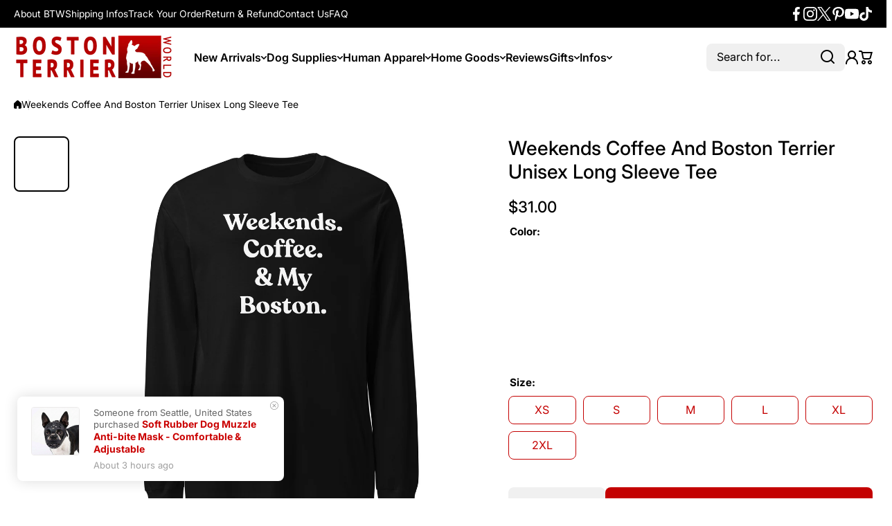

--- FILE ---
content_type: text/html; charset=utf-8
request_url: https://bostonterrier.world/products/weekends-coffee-and-boston-terrier-unisex-long-sleeve-tee
body_size: 88789
content:
<!doctype html>
<html class="no-js" lang="en">
  <head>
  <meta name="google-site-verification" content="z9S58W4cDtGzs9oChoCbhkVwQx3zViItsjy2l4LZ9dY" />
    <meta charset="utf-8">
    <meta http-equiv="X-UA-Compatible" content="IE=edge">
    <meta name="viewport" content="width=device-width,initial-scale=1">
    <meta name="theme-color" content="">
<link rel="canonical" href="https://bostonterrier.world/products/weekends-coffee-and-boston-terrier-unisex-long-sleeve-tee">
    <meta name="facebook-domain-verification" content="q66extdfugu9hrk2ydk0p5zfk1nzxp" /><link rel="icon" type="image/png" href="//bostonterrier.world/cdn/shop/files/favicon-32x32.png?crop=center&height=32&v=1613540798&width=32"><link rel="preconnect" href="https://fonts.shopifycdn.com" crossorigin><title>
      Weekends Coffee And Boston Terrier Unisex Long Sleeve Tee
 &ndash; Boston Terrier World</title>

    
<meta name="description" content="Enrich your wardrobe with a versatile long sleeve tee. For a casual look, combine it with your favorite jeans, and layer it with a button-up shirt, a zip-up hoodie, or a snazzy jacket.• 100% airlume combed ring-spun cotton• Heather colors are 52% combed and ring-spun cotton, 48% polyester• Athletic Heather is 90% combe">
    

    


<meta property="og:site_name" content="Boston Terrier World">

<meta property="og:url" content="https://bostonterrier.world/products/weekends-coffee-and-boston-terrier-unisex-long-sleeve-tee">
<meta property="og:title" content="Weekends Coffee And Boston Terrier Unisex Long Sleeve Tee">
<meta property="og:type" content="product">
<meta property="og:description" content="Enrich your wardrobe with a versatile long sleeve tee. For a casual look, combine it with your favorite jeans, and layer it with a button-up shirt, a zip-up hoodie, or a snazzy jacket.• 100% airlume combed ring-spun cotton• Heather colors are 52% combed and ring-spun cotton, 48% polyester• Athletic Heather is 90% combe"><meta property="og:image" content="http://bostonterrier.world/cdn/shop/files/unisex-long-sleeve-tee-black-front-6693149107562.jpg?v=1720915107">
<meta property="og:image:secure_url" content="https://bostonterrier.world/cdn/shop/files/unisex-long-sleeve-tee-black-front-6693149107562.jpg?v=1720915107">
<meta property="og:image:width" content="2000">
<meta property="og:image:height" content="2000"><meta property="og:price:amount" content="31.00">
  <meta property="og:price:currency" content="USD"><meta name="twitter:card" content="summary_large_image">
<meta name="twitter:title" content="Weekends Coffee And Boston Terrier Unisex Long Sleeve Tee">
<meta name="twitter:description" content="Enrich your wardrobe with a versatile long sleeve tee. For a casual look, combine it with your favorite jeans, and layer it with a button-up shirt, a zip-up hoodie, or a snazzy jacket.• 100% airlume combed ring-spun cotton• Heather colors are 52% combed and ring-spun cotton, 48% polyester• Athletic Heather is 90% combe">

    <script async crossorigin fetchpriority="high" src="/cdn/shopifycloud/importmap-polyfill/es-modules-shim.2.4.0.js"></script>
<script src="//bostonterrier.world/cdn/shop/t/12/assets/constants.js?v=58251544750838685771760221695" defer="defer"></script>
    <script src="//bostonterrier.world/cdn/shop/t/12/assets/pubsub.js?v=158357773527763999511760221695" defer="defer"></script>
    <script src="//bostonterrier.world/cdn/shop/t/12/assets/global.js?v=86002544068861802121760221695" defer="defer"></script>

    <script>window.performance && window.performance.mark && window.performance.mark('shopify.content_for_header.start');</script><meta name="google-site-verification" content="TUj4syqXsdhomZoZ2sTft58TYmdmlXnsc8rtWyq866Y">
<meta id="shopify-digital-wallet" name="shopify-digital-wallet" content="/31145656460/digital_wallets/dialog">
<meta name="shopify-checkout-api-token" content="06c4a40cc4e3e2a19bf5ddb5ed17cedf">
<meta id="in-context-paypal-metadata" data-shop-id="31145656460" data-venmo-supported="false" data-environment="production" data-locale="en_US" data-paypal-v4="true" data-currency="USD">
<link rel="alternate" type="application/json+oembed" href="https://bostonterrier.world/products/weekends-coffee-and-boston-terrier-unisex-long-sleeve-tee.oembed">
<script async="async" src="/checkouts/internal/preloads.js?locale=en-US"></script>
<link rel="preconnect" href="https://shop.app" crossorigin="anonymous">
<script async="async" src="https://shop.app/checkouts/internal/preloads.js?locale=en-US&shop_id=31145656460" crossorigin="anonymous"></script>
<script id="apple-pay-shop-capabilities" type="application/json">{"shopId":31145656460,"countryCode":"CA","currencyCode":"USD","merchantCapabilities":["supports3DS"],"merchantId":"gid:\/\/shopify\/Shop\/31145656460","merchantName":"Boston Terrier World","requiredBillingContactFields":["postalAddress","email","phone"],"requiredShippingContactFields":["postalAddress","email","phone"],"shippingType":"shipping","supportedNetworks":["visa","masterCard","amex","discover","jcb"],"total":{"type":"pending","label":"Boston Terrier World","amount":"1.00"},"shopifyPaymentsEnabled":true,"supportsSubscriptions":true}</script>
<script id="shopify-features" type="application/json">{"accessToken":"06c4a40cc4e3e2a19bf5ddb5ed17cedf","betas":["rich-media-storefront-analytics"],"domain":"bostonterrier.world","predictiveSearch":true,"shopId":31145656460,"locale":"en"}</script>
<script>var Shopify = Shopify || {};
Shopify.shop = "bostonterrierworld.myshopify.com";
Shopify.locale = "en";
Shopify.currency = {"active":"USD","rate":"1.0"};
Shopify.country = "US";
Shopify.theme = {"name":"Boston Terrier World NEW 3.0","id":181524136238,"schema_name":"Wokiee","schema_version":"3.0.0","theme_store_id":null,"role":"main"};
Shopify.theme.handle = "null";
Shopify.theme.style = {"id":null,"handle":null};
Shopify.cdnHost = "bostonterrier.world/cdn";
Shopify.routes = Shopify.routes || {};
Shopify.routes.root = "/";</script>
<script type="module">!function(o){(o.Shopify=o.Shopify||{}).modules=!0}(window);</script>
<script>!function(o){function n(){var o=[];function n(){o.push(Array.prototype.slice.apply(arguments))}return n.q=o,n}var t=o.Shopify=o.Shopify||{};t.loadFeatures=n(),t.autoloadFeatures=n()}(window);</script>
<script>
  window.ShopifyPay = window.ShopifyPay || {};
  window.ShopifyPay.apiHost = "shop.app\/pay";
  window.ShopifyPay.redirectState = null;
</script>
<script id="shop-js-analytics" type="application/json">{"pageType":"product"}</script>
<script defer="defer" async type="module" src="//bostonterrier.world/cdn/shopifycloud/shop-js/modules/v2/client.init-shop-cart-sync_C5BV16lS.en.esm.js"></script>
<script defer="defer" async type="module" src="//bostonterrier.world/cdn/shopifycloud/shop-js/modules/v2/chunk.common_CygWptCX.esm.js"></script>
<script type="module">
  await import("//bostonterrier.world/cdn/shopifycloud/shop-js/modules/v2/client.init-shop-cart-sync_C5BV16lS.en.esm.js");
await import("//bostonterrier.world/cdn/shopifycloud/shop-js/modules/v2/chunk.common_CygWptCX.esm.js");

  window.Shopify.SignInWithShop?.initShopCartSync?.({"fedCMEnabled":true,"windoidEnabled":true});

</script>
<script>
  window.Shopify = window.Shopify || {};
  if (!window.Shopify.featureAssets) window.Shopify.featureAssets = {};
  window.Shopify.featureAssets['shop-js'] = {"shop-cart-sync":["modules/v2/client.shop-cart-sync_ZFArdW7E.en.esm.js","modules/v2/chunk.common_CygWptCX.esm.js"],"init-fed-cm":["modules/v2/client.init-fed-cm_CmiC4vf6.en.esm.js","modules/v2/chunk.common_CygWptCX.esm.js"],"shop-button":["modules/v2/client.shop-button_tlx5R9nI.en.esm.js","modules/v2/chunk.common_CygWptCX.esm.js"],"shop-cash-offers":["modules/v2/client.shop-cash-offers_DOA2yAJr.en.esm.js","modules/v2/chunk.common_CygWptCX.esm.js","modules/v2/chunk.modal_D71HUcav.esm.js"],"init-windoid":["modules/v2/client.init-windoid_sURxWdc1.en.esm.js","modules/v2/chunk.common_CygWptCX.esm.js"],"shop-toast-manager":["modules/v2/client.shop-toast-manager_ClPi3nE9.en.esm.js","modules/v2/chunk.common_CygWptCX.esm.js"],"init-shop-email-lookup-coordinator":["modules/v2/client.init-shop-email-lookup-coordinator_B8hsDcYM.en.esm.js","modules/v2/chunk.common_CygWptCX.esm.js"],"init-shop-cart-sync":["modules/v2/client.init-shop-cart-sync_C5BV16lS.en.esm.js","modules/v2/chunk.common_CygWptCX.esm.js"],"avatar":["modules/v2/client.avatar_BTnouDA3.en.esm.js"],"pay-button":["modules/v2/client.pay-button_FdsNuTd3.en.esm.js","modules/v2/chunk.common_CygWptCX.esm.js"],"init-customer-accounts":["modules/v2/client.init-customer-accounts_DxDtT_ad.en.esm.js","modules/v2/client.shop-login-button_C5VAVYt1.en.esm.js","modules/v2/chunk.common_CygWptCX.esm.js","modules/v2/chunk.modal_D71HUcav.esm.js"],"init-shop-for-new-customer-accounts":["modules/v2/client.init-shop-for-new-customer-accounts_ChsxoAhi.en.esm.js","modules/v2/client.shop-login-button_C5VAVYt1.en.esm.js","modules/v2/chunk.common_CygWptCX.esm.js","modules/v2/chunk.modal_D71HUcav.esm.js"],"shop-login-button":["modules/v2/client.shop-login-button_C5VAVYt1.en.esm.js","modules/v2/chunk.common_CygWptCX.esm.js","modules/v2/chunk.modal_D71HUcav.esm.js"],"init-customer-accounts-sign-up":["modules/v2/client.init-customer-accounts-sign-up_CPSyQ0Tj.en.esm.js","modules/v2/client.shop-login-button_C5VAVYt1.en.esm.js","modules/v2/chunk.common_CygWptCX.esm.js","modules/v2/chunk.modal_D71HUcav.esm.js"],"shop-follow-button":["modules/v2/client.shop-follow-button_Cva4Ekp9.en.esm.js","modules/v2/chunk.common_CygWptCX.esm.js","modules/v2/chunk.modal_D71HUcav.esm.js"],"checkout-modal":["modules/v2/client.checkout-modal_BPM8l0SH.en.esm.js","modules/v2/chunk.common_CygWptCX.esm.js","modules/v2/chunk.modal_D71HUcav.esm.js"],"lead-capture":["modules/v2/client.lead-capture_Bi8yE_yS.en.esm.js","modules/v2/chunk.common_CygWptCX.esm.js","modules/v2/chunk.modal_D71HUcav.esm.js"],"shop-login":["modules/v2/client.shop-login_D6lNrXab.en.esm.js","modules/v2/chunk.common_CygWptCX.esm.js","modules/v2/chunk.modal_D71HUcav.esm.js"],"payment-terms":["modules/v2/client.payment-terms_CZxnsJam.en.esm.js","modules/v2/chunk.common_CygWptCX.esm.js","modules/v2/chunk.modal_D71HUcav.esm.js"]};
</script>
<script>(function() {
  var isLoaded = false;
  function asyncLoad() {
    if (isLoaded) return;
    isLoaded = true;
    var urls = ["https:\/\/app.teelaunch.com\/sizing-charts-script.js?shop=bostonterrierworld.myshopify.com","https:\/\/app.teelaunch.com\/sizing-charts-script.js?shop=bostonterrierworld.myshopify.com","\/\/cdn.shopify.com\/proxy\/9f388f2ab831c69d28d45420be063053de93bd9ccf73e6faa62ce62ecb37bdcd\/static.cdn.printful.com\/static\/js\/external\/shopify-product-customizer.js?v=0.28\u0026shop=bostonterrierworld.myshopify.com\u0026sp-cache-control=cHVibGljLCBtYXgtYWdlPTkwMA","https:\/\/app.teelaunch.com\/sizing-charts-script.js?shop=bostonterrierworld.myshopify.com","https:\/\/app.teelaunch.com\/sizing-charts-script.js?shop=bostonterrierworld.myshopify.com","https:\/\/app.teelaunch.com\/sizing-charts-script.js?shop=bostonterrierworld.myshopify.com","https:\/\/app.teelaunch.com\/sizing-charts-script.js?shop=bostonterrierworld.myshopify.com","https:\/\/platform-api.sharethis.com\/js\/sharethis.js?shop=bostonterrierworld.myshopify.com#property=679699476ba8ae00127780af\u0026product=-buttons\u0026source=-buttons-shopify\u0026ver=1737922896","https:\/\/app.teelaunch.com\/sizing-charts-script.js?shop=bostonterrierworld.myshopify.com","https:\/\/app.teelaunch.com\/sizing-charts-script.js?shop=bostonterrierworld.myshopify.com","\/\/cdn.shopify.com\/proxy\/ba37997529ff479299027cfbb1bf58a39c19f7da1b99dc6794f0eb1c5e74e143\/clkj-online.oss-cn-hongkong.aliyuncs.com\/shopify-sdk\/bootstrap.js?shop=bostonterrierworld.myshopify.com\u0026sp-cache-control=cHVibGljLCBtYXgtYWdlPTkwMA","https:\/\/popcustoms.com\/template-designer.js?shop=bostonterrierworld.myshopify.com"];
    for (var i = 0; i < urls.length; i++) {
      var s = document.createElement('script');
      s.type = 'text/javascript';
      s.async = true;
      s.src = urls[i];
      var x = document.getElementsByTagName('script')[0];
      x.parentNode.insertBefore(s, x);
    }
  };
  if(window.attachEvent) {
    window.attachEvent('onload', asyncLoad);
  } else {
    window.addEventListener('load', asyncLoad, false);
  }
})();</script>
<script id="__st">var __st={"a":31145656460,"offset":-18000,"reqid":"f92f23ef-b712-4b35-9d9f-6c4b804e7917-1768778112","pageurl":"bostonterrier.world\/products\/weekends-coffee-and-boston-terrier-unisex-long-sleeve-tee","u":"4b49494326e6","p":"product","rtyp":"product","rid":9501309567278};</script>
<script>window.ShopifyPaypalV4VisibilityTracking = true;</script>
<script id="captcha-bootstrap">!function(){'use strict';const t='contact',e='account',n='new_comment',o=[[t,t],['blogs',n],['comments',n],[t,'customer']],c=[[e,'customer_login'],[e,'guest_login'],[e,'recover_customer_password'],[e,'create_customer']],r=t=>t.map((([t,e])=>`form[action*='/${t}']:not([data-nocaptcha='true']) input[name='form_type'][value='${e}']`)).join(','),a=t=>()=>t?[...document.querySelectorAll(t)].map((t=>t.form)):[];function s(){const t=[...o],e=r(t);return a(e)}const i='password',u='form_key',d=['recaptcha-v3-token','g-recaptcha-response','h-captcha-response',i],f=()=>{try{return window.sessionStorage}catch{return}},m='__shopify_v',_=t=>t.elements[u];function p(t,e,n=!1){try{const o=window.sessionStorage,c=JSON.parse(o.getItem(e)),{data:r}=function(t){const{data:e,action:n}=t;return t[m]||n?{data:e,action:n}:{data:t,action:n}}(c);for(const[e,n]of Object.entries(r))t.elements[e]&&(t.elements[e].value=n);n&&o.removeItem(e)}catch(o){console.error('form repopulation failed',{error:o})}}const l='form_type',E='cptcha';function T(t){t.dataset[E]=!0}const w=window,h=w.document,L='Shopify',v='ce_forms',y='captcha';let A=!1;((t,e)=>{const n=(g='f06e6c50-85a8-45c8-87d0-21a2b65856fe',I='https://cdn.shopify.com/shopifycloud/storefront-forms-hcaptcha/ce_storefront_forms_captcha_hcaptcha.v1.5.2.iife.js',D={infoText:'Protected by hCaptcha',privacyText:'Privacy',termsText:'Terms'},(t,e,n)=>{const o=w[L][v],c=o.bindForm;if(c)return c(t,g,e,D).then(n);var r;o.q.push([[t,g,e,D],n]),r=I,A||(h.body.append(Object.assign(h.createElement('script'),{id:'captcha-provider',async:!0,src:r})),A=!0)});var g,I,D;w[L]=w[L]||{},w[L][v]=w[L][v]||{},w[L][v].q=[],w[L][y]=w[L][y]||{},w[L][y].protect=function(t,e){n(t,void 0,e),T(t)},Object.freeze(w[L][y]),function(t,e,n,w,h,L){const[v,y,A,g]=function(t,e,n){const i=e?o:[],u=t?c:[],d=[...i,...u],f=r(d),m=r(i),_=r(d.filter((([t,e])=>n.includes(e))));return[a(f),a(m),a(_),s()]}(w,h,L),I=t=>{const e=t.target;return e instanceof HTMLFormElement?e:e&&e.form},D=t=>v().includes(t);t.addEventListener('submit',(t=>{const e=I(t);if(!e)return;const n=D(e)&&!e.dataset.hcaptchaBound&&!e.dataset.recaptchaBound,o=_(e),c=g().includes(e)&&(!o||!o.value);(n||c)&&t.preventDefault(),c&&!n&&(function(t){try{if(!f())return;!function(t){const e=f();if(!e)return;const n=_(t);if(!n)return;const o=n.value;o&&e.removeItem(o)}(t);const e=Array.from(Array(32),(()=>Math.random().toString(36)[2])).join('');!function(t,e){_(t)||t.append(Object.assign(document.createElement('input'),{type:'hidden',name:u})),t.elements[u].value=e}(t,e),function(t,e){const n=f();if(!n)return;const o=[...t.querySelectorAll(`input[type='${i}']`)].map((({name:t})=>t)),c=[...d,...o],r={};for(const[a,s]of new FormData(t).entries())c.includes(a)||(r[a]=s);n.setItem(e,JSON.stringify({[m]:1,action:t.action,data:r}))}(t,e)}catch(e){console.error('failed to persist form',e)}}(e),e.submit())}));const S=(t,e)=>{t&&!t.dataset[E]&&(n(t,e.some((e=>e===t))),T(t))};for(const o of['focusin','change'])t.addEventListener(o,(t=>{const e=I(t);D(e)&&S(e,y())}));const B=e.get('form_key'),M=e.get(l),P=B&&M;t.addEventListener('DOMContentLoaded',(()=>{const t=y();if(P)for(const e of t)e.elements[l].value===M&&p(e,B);[...new Set([...A(),...v().filter((t=>'true'===t.dataset.shopifyCaptcha))])].forEach((e=>S(e,t)))}))}(h,new URLSearchParams(w.location.search),n,t,e,['guest_login'])})(!0,!0)}();</script>
<script integrity="sha256-4kQ18oKyAcykRKYeNunJcIwy7WH5gtpwJnB7kiuLZ1E=" data-source-attribution="shopify.loadfeatures" defer="defer" src="//bostonterrier.world/cdn/shopifycloud/storefront/assets/storefront/load_feature-a0a9edcb.js" crossorigin="anonymous"></script>
<script crossorigin="anonymous" defer="defer" src="//bostonterrier.world/cdn/shopifycloud/storefront/assets/shopify_pay/storefront-65b4c6d7.js?v=20250812"></script>
<script data-source-attribution="shopify.dynamic_checkout.dynamic.init">var Shopify=Shopify||{};Shopify.PaymentButton=Shopify.PaymentButton||{isStorefrontPortableWallets:!0,init:function(){window.Shopify.PaymentButton.init=function(){};var t=document.createElement("script");t.src="https://bostonterrier.world/cdn/shopifycloud/portable-wallets/latest/portable-wallets.en.js",t.type="module",document.head.appendChild(t)}};
</script>
<script data-source-attribution="shopify.dynamic_checkout.buyer_consent">
  function portableWalletsHideBuyerConsent(e){var t=document.getElementById("shopify-buyer-consent"),n=document.getElementById("shopify-subscription-policy-button");t&&n&&(t.classList.add("hidden"),t.setAttribute("aria-hidden","true"),n.removeEventListener("click",e))}function portableWalletsShowBuyerConsent(e){var t=document.getElementById("shopify-buyer-consent"),n=document.getElementById("shopify-subscription-policy-button");t&&n&&(t.classList.remove("hidden"),t.removeAttribute("aria-hidden"),n.addEventListener("click",e))}window.Shopify?.PaymentButton&&(window.Shopify.PaymentButton.hideBuyerConsent=portableWalletsHideBuyerConsent,window.Shopify.PaymentButton.showBuyerConsent=portableWalletsShowBuyerConsent);
</script>
<script data-source-attribution="shopify.dynamic_checkout.cart.bootstrap">document.addEventListener("DOMContentLoaded",(function(){function t(){return document.querySelector("shopify-accelerated-checkout-cart, shopify-accelerated-checkout")}if(t())Shopify.PaymentButton.init();else{new MutationObserver((function(e,n){t()&&(Shopify.PaymentButton.init(),n.disconnect())})).observe(document.body,{childList:!0,subtree:!0})}}));
</script>
<link id="shopify-accelerated-checkout-styles" rel="stylesheet" media="screen" href="https://bostonterrier.world/cdn/shopifycloud/portable-wallets/latest/accelerated-checkout-backwards-compat.css" crossorigin="anonymous">
<style id="shopify-accelerated-checkout-cart">
        #shopify-buyer-consent {
  margin-top: 1em;
  display: inline-block;
  width: 100%;
}

#shopify-buyer-consent.hidden {
  display: none;
}

#shopify-subscription-policy-button {
  background: none;
  border: none;
  padding: 0;
  text-decoration: underline;
  font-size: inherit;
  cursor: pointer;
}

#shopify-subscription-policy-button::before {
  box-shadow: none;
}

      </style>
<link rel="stylesheet" media="screen" href="//bostonterrier.world/cdn/shop/t/12/compiled_assets/styles.css?13845">
<script>window.performance && window.performance.mark && window.performance.mark('shopify.content_for_header.end');</script>
<script></script>
<style data-shopify>
@font-face {
  font-family: Inter;
  font-weight: 400;
  font-style: normal;
  font-display: swap;
  src: url("//bostonterrier.world/cdn/fonts/inter/inter_n4.b2a3f24c19b4de56e8871f609e73ca7f6d2e2bb9.woff2") format("woff2"),
       url("//bostonterrier.world/cdn/fonts/inter/inter_n4.af8052d517e0c9ffac7b814872cecc27ae1fa132.woff") format("woff");
}

  @font-face {
  font-family: Inter;
  font-weight: 700;
  font-style: normal;
  font-display: swap;
  src: url("//bostonterrier.world/cdn/fonts/inter/inter_n7.02711e6b374660cfc7915d1afc1c204e633421e4.woff2") format("woff2"),
       url("//bostonterrier.world/cdn/fonts/inter/inter_n7.6dab87426f6b8813070abd79972ceaf2f8d3b012.woff") format("woff");
}

  @font-face {
  font-family: Inter;
  font-weight: 400;
  font-style: italic;
  font-display: swap;
  src: url("//bostonterrier.world/cdn/fonts/inter/inter_i4.feae1981dda792ab80d117249d9c7e0f1017e5b3.woff2") format("woff2"),
       url("//bostonterrier.world/cdn/fonts/inter/inter_i4.62773b7113d5e5f02c71486623cf828884c85c6e.woff") format("woff");
}

  @font-face {
  font-family: Inter;
  font-weight: 700;
  font-style: italic;
  font-display: swap;
  src: url("//bostonterrier.world/cdn/fonts/inter/inter_i7.b377bcd4cc0f160622a22d638ae7e2cd9b86ea4c.woff2") format("woff2"),
       url("//bostonterrier.world/cdn/fonts/inter/inter_i7.7c69a6a34e3bb44fcf6f975857e13b9a9b25beb4.woff") format("woff");
}

@font-face {
  font-family: Inter;
  font-weight: 500;
  font-style: normal;
  font-display: swap;
  src: url("//bostonterrier.world/cdn/fonts/inter/inter_n5.d7101d5e168594dd06f56f290dd759fba5431d97.woff2") format("woff2"),
       url("//bostonterrier.world/cdn/fonts/inter/inter_n5.5332a76bbd27da00474c136abb1ca3cbbf259068.woff") format("woff");
}

@font-face {
  font-family: Inter;
  font-weight: 600;
  font-style: normal;
  font-display: swap;
  src: url("//bostonterrier.world/cdn/fonts/inter/inter_n6.771af0474a71b3797eb38f3487d6fb79d43b6877.woff2") format("woff2"),
       url("//bostonterrier.world/cdn/fonts/inter/inter_n6.88c903d8f9e157d48b73b7777d0642925bcecde7.woff") format("woff");
}

@font-face {
  font-family: Inter;
  font-weight: 400;
  font-style: normal;
  font-display: swap;
  src: url("//bostonterrier.world/cdn/fonts/inter/inter_n4.b2a3f24c19b4de56e8871f609e73ca7f6d2e2bb9.woff2") format("woff2"),
       url("//bostonterrier.world/cdn/fonts/inter/inter_n4.af8052d517e0c9ffac7b814872cecc27ae1fa132.woff") format("woff");
}

:root {
    --duration-short: .2s;
    --duration-medium: .3s;
    --duration-large: .5s;
    --animation-bezier: ease;--font-body-family: Inter, sans-serif;
    --font-body-style: normal;
    --font-body-weight: 400;
    --font-body-weight-bold: 700;
    --font-button-weight: 700;--font-heading-family: Inter, sans-serif;
    --font-heading-style: normal;
    --font-heading-weight: 500;--font-heading-line-height: normal;--font-mainmenu-family: Inter, sans-serif;
    --font-mainmenu-style: normal;
    --font-mainmenu-weight: 600;--font-h4h5h6-family: Inter, sans-serif;
    --font-h4h5h6-style: normal;
    --font-h4h5h6-weight: 400;--font-heading-scale: 0.7;
    --font-body-scale: 1.15;
    
    --color-body-background: #ffffff;
    --color-body-background-rgb: 255, 255, 255;
    --color-secondary-background: #f0f0f0;
    --color-secondary-background-rgb: 240, 240, 240;
    --color-section-background: var(--color-secondary-background);
    --color-base:#000000;
    --color-base-rgb: 0, 0, 0;
    --color-accent:#c40101;
    --color-lines: #d9d9d9;
    --color-error: #c40101;--color-text-link-hover:#c40101;--color-tooltip:#000000;--color-media-background:#FFFFFF;
    --color-media-background-hover:#000000;--color-media-icon:#000000;--color-media-icon-hover:#ffffff;--color-media-icon-main:var(--color-media-icon, var(--color-base));
    --color-media-icon-hover-main:var(--color-media-icon-hover, var(--color-base));
    --swiper-pagination-bullet-main:var(--swiper-pagination-bullet, var(--color-base));
    --swiper-pagination-arrow-main:var(--swiper-pagination-arrow, var(--color-base));--color-tooltip-text:#ffffff;
    
    --color-heading-main:var(--color-heading, var(--color-base));
    --color-subheading-main:var(--color-subheading, var(--color-accent));
    --color-text-main:var(--color-text, var(--color-base));
    --color-text-link-main:var(--color-text-link, var(--color-accent));
    --color-text-link-hover-main:var(--color-text-link-hover, var(--color-accent));
    --color-text-icons-main:var(--color-text-icons, var(--color-base));
    --color-icons-main:var(--color-icons, var(--color-base));
    --color-icons-hover-main:var(--color-icons-hover, var(--color-accent));
    --color-social-icons-main:var(--color-social-icons, var(--color-base));
    --color-social-icons-hover-main:var(--color-social-icons-hover, var(--color-accent));
    --color-tooltip-main:var(--color-tooltip, var(--color-accent));
    --color-image-overlay:var(--color-img-overlay, var(--color-base-rgb));
    --color-image-overlay-hex:var(--color-img-overlay-hex, var(--color-base));--color-price:#000000;--color-old-price:#bdbdbd;--color-card-text-main:var(--color-card-text, var(--color-base));
    --color-product-name-main:var(--color-product-name, var(--color-base));
    --color-product-name-main-hover:var(--color-product-name-hover, var(--color-accent));
    --color-price-main:var(--color-price, var(--color-accent));
    --color-save-price:#c40101;
    --color-old-price-main:var(--color-old-price, var(--color-accent));
    --color-meta-products-main:var(--color-meta-products, var(--color-base));
    --color-meta-products-main-hover:var(--color-meta-products-hover, var(--color-accent));
    --color-save-badge:#c40101;
    --color-save-badge-text:#FFFFFF;
    --color-featured-badge:#0054ff;
    --color-featured-badge-text:#FFFFFF;
    --color-soldout-badge-main:var(--color-soldout-badge, var(--color-base));
    --color-soldout-badge-text:#FFFFFF;
    --color-interface-button:#FFFFFF;
    --color-interface-button-text-main:var(--color-interface-button-text, var(--color-base));
    --color-interface-button-hover-main:var(--color-interface-button-hover, var(--color-base));
    --color-interface-button-text-hover:#FFFFFF;

    --color-interface-button-external:#f0f0f0;
    --color-interface-button-text-main-external:var(--color-interface-button-text-external, var(--color-base));
    --color-interface-button-hover-main-external:var(--color-interface-button-hover-external, var(--color-base));
    --color-interface-button-text-hover-external:#FFFFFF;
    
    --color-countdown-bg:#FFFFFF;
    --color-countdown-text-main:var(--color-countdown-text, var(--color-base));
    --color-image-preloader-bg:rgba(0,0,0,0);

    --color-rating-active-main:#ffd200;
    --color-rating-base-main:#ffebc2;--color-free-delivery-bar-main:var(--color-free-delivery-bar, var(--color-accent));
    --color-free-delivery-bar-text-main:var(--color-free-delivery-bar-text, var(--color-base));
    --color-free-delivery-bar-full:#388E3C;        
    
    --color-simple-dropdown: #ffffff;
    --radius-menu:10px;
    --shadow-modal:4px 8px 20px 0px; /* !!!!!! */
    --shadow-modal-color:#00000017; /* !!!!!! */--shadow: 4px 8px 20px 0 var(--color-shadow-block, rgba(0, 0, 0, 0.15));
    --shadow-mobile: 4px 8px 20px 0 var(--color-shadow-block-mobile, rgba(0, 0, 0, 0.4));--animation-underline-thin: 1px;
    
    --radius: 16px;
    --radius-image: 8px;
    --radius-input: 8px;
    --radius-badge: 8px;
    --radius-button: 8px;
    --radius-button-product-page: 8px;
    --radius-checkbox:14px;
    --radius-table: 10px;
    --radius-color-picker: 100px;
    --radius-button-swatches: 8px;
    --radius-tooltip: 6px;

    --color-input-border:rgba(0,0,0,0);
    --color-input-background-active: #ffffff;
    --color-input-outline-active: #E0E5FF;
    --border-width--input: 1px;/* 1 - 3*/
    --form_field-height: 40px;--color-input-background-main:var(--color-input-background, var(--color-secondary-background));
    --color-input-text-main:var(--color-input-text, var(--color-base));
    --color-input-icon-main:var(--color-input-icon, var(--color-base));
    --color-input-border-active-main:var(--color-input-border-active, var(--color-accent));
    --color-input-text-active-main:var(--color-input-text-active, var(--color-base));
    --color-input-icon-active-main:var(--color-input-icon-active, var(--color-accent));--color-checkbox-background:var(--color-secondary-background);
    --color-checkbox-border:rgba(0,0,0,0);--color-checkbox-text:var(--color-base);--color-checkbox-background-focused:var(--color-base);--color-checkbox-border-focused:var(--color-base);--color-checkbox-text-hover:var(--color-base);
    --color-checkbox-icon-focused:#ffffff;--color-button-text-dynamic:#ffffff;--color-button-text-dynamic-hover:#ffffff;--color-link-button:var(--color-link-button__, var(--color-accent));
    --color-link-button-icon:var(--color-link-button-icon__, var(--color-accent));
    --color-link-button-hover:var(--color-link-button-hover__, var(--color-base));
    --color-link-button-icon-hover:var(--color-link-button-icon-hover__, var(--color-base));--color-button_main:#c40101;--color-button-opacity-hover_main:1;--color-button-border_main:rgba(0,0,0,0);
    --color-button-border-hover_main:rgba(0,0,0,0);--color-button-text_main:#ffffff;--color-button-text-hover_main:#ffffff;--color-button-icon_main:#ffffff;--color-button-icon-hover_main:#ffffff;--border-button-width_main:0px;--border-button-width-hover_main:0px;
    --border-button-width-value_main:1px;--shadow-button_main:none;
    --shadow-button-hover_main:none;--color-button-hover_secondary:#000000;--color-button-opacity-hover_secondary:1;--color-button-border_secondary:var(--color-accent);
    --color-button-border-hover_secondary:#000000;--color-button-text-hover_secondary:#ffffff;--color-button-icon-hover_secondary:#ffffff;--border-button-width_secondary:1px;--border-button-width-hover_secondary:1px;
    --border-button-width-value_secondary:1px;--shadow-button_secondary:none;
    --shadow-button-hover_secondary:none;--color-button_checkout:#c40101;--color-button-opacity-hover_checkout:1;--color-button-border_checkout:rgba(0,0,0,0);
    --color-button-border-hover_checkout:rgba(0,0,0,0);--color-button-text_checkout:#ffffff;--color-button-text-hover_checkout:#ffffff;--color-button-icon_checkout:#ffffff;--color-button-icon-hover_checkout:#ffffff;--border-button-width_checkout:0px;--border-button-width-hover_checkout:0px;
    --border-button-width-value_checkout:0px;--shadow-button_checkout:none;
    --shadow-button-hover_checkout:none;--color-button_addtocart:#c40101;--color-button-opacity-hover_addtocart:1;--color-button-border_addtocart:rgba(0,0,0,0);
    --color-button-border-hover_addtocart:rgba(0,0,0,0);--color-button-text_addtocart:#ffffff;--color-button-text-hover_addtocart:#ffffff;--color-button-icon_addtocart:#ffffff;--color-button-icon-hover_addtocart:#ffffff;--border-button-width_addtocart:0px;--border-button-width-hover_addtocart:0px;
    --border-button-width-value_addtocart:0px;--shadow-button_addtocart:none;
    --shadow-button-hover_addtocart:none;--color-button-opacity-hover_wishlistpage:1;--color-button-border_wishlistpage:rgba(0,0,0,0);
    --color-button-border-hover_wishlistpage:rgba(0,0,0,0);--color-button-text_wishlistpage:;--color-button-text-hover_wishlistpage:;--color-button-icon-hover_wishlistpage:#ffffff;--border-button-width_wishlistpage:0px;--border-button-width-hover_wishlistpage:0px;
    --border-button-width-value_wishlistpage:0px;--shadow-button_wishlistpage:none;
    --shadow-button-hover_wishlistpage:none;--color-button-opacity-hover_comparepage:1;--color-button-border_comparepage:rgba(0,0,0,0);
    --color-button-border-hover_comparepage:rgba(0,0,0,0);--color-button-text_comparepage:;--color-button-text-hover_comparepage:;--color-button-icon-hover_comparepage:#ffffff;--border-button-width_comparepage:0px;--border-button-width-hover_comparepage:0px;
    --border-button-width-value_comparepage:0px;--shadow-button_comparepage:none;
    --shadow-button-hover_comparepage:none;--color-button-opacity-hover_tabs:1;--color-button-border_tabs:#bdbdbd;
    --color-button-border-hover_tabs:rgba(0,0,0,0);--color-button-text-hover_tabs:#ffffff;--color-button-icon_tabs:;--color-button-icon-hover_tabs:;--border-button-width_tabs:0px;--border-button-width-hover_tabs:0px;
    --border-button-width-value_tabs:0px;--shadow-button_tabs:none;
    --shadow-button-hover_tabs:none;--color-button_swatches:#ffffff;
    --color-button-hover_swatches:#000000;
    --color-button-border_swatches:#c40101;--color-button-border-hover_swatches:#000000;--color-button-text_swatches:#c40101;--color-button-text-hover_swatches:#ffffff;--border-button-width_swatches:1px;
    --border-button-width-hover_swatches:1px;
    --border-button-width-value_swatches:1px;--color-button-soldout_swatches:var(--color-secondary-background);--color-border-soldout_swatches:var(--color-lines);--color-text-soldout_swatches:var(--color-base);--color-button_cardswatches:#ffffff;
    --color-button-hover_cardswatches:#000000;
    --color-button-border_cardswatches:#bdbdbd;--color-button-border-hover_cardswatches:#000000;--color-button-text-hover_cardswatches:#ffffff;--border-button-width_cardswatches:1px;
    --border-button-width-hover_cardswatches:1px;
    --border-button-width-value_cardswatches:1px;--color-button-soldout_cardswatches:var(--color-secondary-background);--color-border-soldout_cardswatches:var(--color-lines);--color-text-soldout_cardswatches:var(--color-base);--color-button_filter:#ffffff;
    --color-button-hover_filter:#000000;
    --color-button-border_filter:#bdbdbd;--color-button-border-hover_filter:#000000;--color-button-text-hover_filter:#FFFFFF;--border-button-width_filter:1px;
    --border-button-width-hover_filter:1px;
    --border-button-width-value_filter:1px;--color-button-soldout_filter:var(--color-secondary-background);--color-border-soldout_filter:var(--color-lines);--color-text-soldout_filter:var(--color-base);--color-button_filter_reset:var(--color-secondary-background);
    --color-button-hover_filter_reset:rgba(0,0,0,0);
    --color-button-border_filter_reset:rgba(0,0,0,0);--color-button-border-hover_filter_reset:var(--color-base);--border-button-width_filter_reset:1px;
    --border-button-width-hover_filter_reset:1px;
    --border-button-width-value_filter_reset:1px;--color-button-soldout_filter_reset:;--color-border-soldout_filter_reset:;--color-text-soldout_filter_reset:;--shadow-header:3px 4px 18px 0 rgba(0, 0, 0, 0.17);--shadow-header-mobile:0px 4px 10px 0 rgba(0, 0, 0, 0.1);
    --shadow-header-mobile-invert:0px -4px 10px 0 rgba(0, 0, 0, 0.1);--color_button_reset_all_main:var(--color_button_reset_all, var(--color-base));
    --color_button_reset_all_hover_main:var(--color_button_reset_all_hover, var(--color-accent));
   
    --main-text-top-offset:20px;
    --main-text-bottom-offset:0px;
    --main-text-section-top-offset:16px;
    --main-form-elements-top-offset:16px;
    --main-row-gap-mobile:15px;

    --color-background-pagination-hover:#F5F5F5;

    --font-body-size:calc(16px * var(--font-body-scale));
    --font-body-line-height:normal;
    --font-body2-size:calc(14px * var(--font-body-scale));
    --font-body2-line-height:normal;
    --font-body3-size:calc(12px * var(--font-body-scale));    
    --font-body3-line-height:normal;
    --font-body3-size-no-scale:12px;

    --page-width:1150px;
    --padding-wide-horizontal: 20px;
    --page-padding:20px;
    --padding-wide-horizontal-tablet: 20px;
    --page-padding-phone: 15px;

    --sections-top-spacing:100px;
    --sections-top-spacing-mobile:50px;
    --sections-top-spacing--medium:40px;
    --sections-top-spacing--medium-mobile:30px;
    --sections-top-spacing--small:20px;
    --sections-top-spacing--small-mobile:15px;

    --default-svg-placeholder-aspect-ratio:1.3325;
    --default-svg-placeholder-aspect-ratio-square:1;--auto-text-color-button-light:#ffffff;
    --auto-text-color-button-dark:var(--color-base);--auto-base-bg-color-text:#ffffff;--auto-accent-color-bg: #c40101;
    --auto-accent-color-text:#000000;--font-h4h5h6_scale: 0.95;--font-mainmenu_scale: 1.15;--visual-display-mask-svg:      url('data:image/svg+xml;utf8,<svg xmlns="http://www.w3.org/2000/svg" preserveAspectRatio="none"><rect x="0" y="0" width="calc(100% - 0px)" height="calc(100% - 0px)" rx="8px" fill="black"/></svg>');
    --visual-display-mask-svg-hover:url('data:image/svg+xml;utf8,<svg xmlns="http://www.w3.org/2000/svg" preserveAspectRatio="none"><rect x="0" y="0" width="calc(100% - 0px)" height="calc(100% - 0px)" rx="4px" fill="black"/></svg>');
    --visual-display-mask-svg-round:url('data:image/svg+xml;utf8,<svg xmlns="http://www.w3.org/2000/svg" preserveAspectRatio="none"><rect x="0" y="0" width="calc(100% - 0px)" height="calc(100% - 0px)" rx="50%" fill="black"/></svg>');
  }
  @media (max-width:1024px){
    :root {
      --shadow: var(--shadow-mobile);
    }
  }
  @media (max-width:576px){
    :root {
      --font-heading-scale: 1.0;
      --font-body-scale: 1.15;
      --font-body-size: calc(16px * var(--font-body-scale));
      --font-body2-size: calc(14px * var(--font-body-scale));
      --font-body3-size: calc(12px * var(--font-body-scale));--font-h4h5h6_scale: 1.0;--font-mainmenu_scale: 1.0;}
  }

  *,
  *::before,
  *::after {
    box-sizing: border-box;
  }
  html {
    box-sizing: border-box;
    height: 100%;
    scroll-behavior: smooth;
  }
  body {
    display: grid;
    grid-template-rows: auto auto 1fr auto;
    grid-template-columns: 100%;
    min-height: 100%;
    margin: 0;
    font-size: var(--font-body-size);
    line-height: var(--font-body-line-height);
    color: var(--color-base);
    background: var(--color-body-background);
    font-family: var(--font-body-family);
    font-style: var(--font-body-style);
    font-weight: var(--font-body-weight);
    -webkit-text-size-adjust: none;
    text-size-adjust: none;
    overflow-x: hidden;
  }
  [id*="theme-section-"]{
    color: var(--color-text, var(--color-base-section, var(--color-base)));
  }
  .section-text-top-offset{
    --main-text-top-offset:var(--main-text-section-top-offset);
    --main-text-bottom-offset:0;
  }
  .visually-hidden {
    position: absolute!important;
    overflow: hidden;
    margin: -1px;
    border: 0;
    clip: rect(0 0 0 0);
    word-wrap: normal!important;
  }
  .visually-hidden:not(:focus),
  .visually-hidden:not(:focus-visible){
    width: 1px;
    height: 1px;
    padding: 0;
  }table thead th,
  h1,h2,h3,h4,h5,h6,.h1,.h2,.h3,.h4,.h5,.h6{
    letter-spacing:0.0rem;
  }.popup-modal{
    position: fixed;
    overflow: hidden;
  }
  .popup-modal:not(.active){
    opacity: 0;
    visibility: hidden;
    pointer-events: none;
    z-index: -1;
  }
  .custom__scrollbar::-webkit-scrollbar{
    width: 3px;
  }
  .custom__scrollbar--horizontal::-webkit-scrollbar{
    width: 20px;
    height: 3px;
  } 
  .custom__scrollbar::-webkit-scrollbar-track {
    background: transparent;
  }
  .custom__scrollbar::-webkit-scrollbar-thumb {
    background: #d9d9d9;
    border-radius: 16px;
  }
  .custom__scrollbar::-webkit-scrollbar-thumb:hover {
    background:#000000;
  }
  .swiper:not(.swiper-buttons-initialized)~.swiper-control-container{
    display: none;
  }.js img.image-show--fadein:not([src*="data:image/png"]){
    opacity:0;
  }
  .js img.image-show--fadein{
    transition: opacity 1s var(--animation-bezier);
  }
  .js img.image-show--fadein.image-loaded{
    opacity: 1;
  }</style><style>
  .page-width,
  .page-wide{
    --grid-padding: var(--padding-wide-horizontal);
    width: 100%;
    max-width: calc(var(--page-width) + var(--grid-padding) * 2);
    margin-left: auto;
    margin-right: auto;
    padding-left: var(--grid-padding);
    padding-right: var(--grid-padding);
  }
  .page-fullwidth{
    --grid-padding: 0;
    width: 100%;
  }
  .page-fullwidth .fullscreen-page-gap-0{
    --page-padding: 0px;
    gap:0;
  }
  .page-wide{
    width: 100%;
    max-width: unset;
    margin-left: unset;
    margin-right: unset;
  }
  [class*="page-grid-"]{
    display: flex;
    flex-wrap: wrap;
    align-content: flex-start;
    row-gap:var(--page-padding-row, var(--page-padding));
    column-gap:var(--page-padding);
  }
  [class*="page-grid-"].no-row-gap{
    row-gap:0;
  }
  [class*="page-grid-"]>*{
    position: relative;
    flex: 0 0 auto;
    width: 100%;
    max-width:calc((100% - var(--page-padding) * (var(--page-grid-value) - 1)) / var(--page-grid-value));
  }
  [class*="page-grid-"].page-vertical-gap-15{
    row-gap:15px;
  }
  [class*="page-grid-"].page-vertical-gap-40{
    row-gap:40px;
  }
  @media (min-width:577px){
    [class*="page-grid-"].page-gap-20{
      gap:20px;
    }
  }
  @media (min-width:1025px){
    .page-width .page-width-half,
    .page-wide .page-width-half{
      max-width: calc(100% / 2 - var(--page-padding) / 2);
      margin-left: auto;
      margin-right: auto;
    }
    .page-width .page-width-eight,
    .page-wide .page-width-eight{
      max-width: calc(100% - (100% + var(--page-padding)) / 12 * 4);
      margin-left: auto;
      margin-right: auto;
    }
    [class*="page-wid"] .page-width-seven{
      max-width: calc(100% - (100% + var(--page-padding)) / 12 * 5);
      margin-left: auto;
      margin-right: auto;
    }
    [class*="page-wid"] .page-width-nine{
      max-width: calc(100% - (100% + var(--page-padding)) / 12 * 3);
      margin-left: auto;
      margin-right: auto;
    }
    [class*="page-wid"] .page-width-ten{
      max-width: calc(100% - (100% + var(--page-padding)) / 12 * 2);
      margin-left: auto;
      margin-right: auto;
    }
    [class*="page-wid"] .page-width-eleven{
      max-width: calc(100% - (100% + var(--page-padding)) / 12 * 1);
      margin-left: auto;
      margin-right: auto;
    }
    .page-sidebar{
      display: grid;
      grid-template-columns: calc(25% - var(--page-padding) / 2) calc(75% - var(--page-padding) / 2);
      row-gap:20px;
      column-gap:var(--page-padding);
    }
    .page-sidebar.page-sidebar--right{
      grid-template-columns: calc(75% - var(--page-padding) / 2) calc(25% - var(--page-padding) / 2);
    }
  }
  @media (min-width:577px) and (max-width:1024px){
    [class*="page-wid"] .page-width-half-st{
      max-width: calc(100% / 2 - var(--page-padding) / 2);
      margin-left: auto;
      margin-right: auto;
    }
    [class*="page-wid"] .page-width-eight-st{
      max-width: calc(100% - (100% + var(--page-padding)) / 12 * 4);
      margin-left: auto;
      margin-right: auto;
    }
    [class*="page-wid"] .page-width-seven-st{
      max-width: calc(100% - (100% + var(--page-padding)) / 12 * 5);
      margin-left: auto;
      margin-right: auto;
    }
    [class*="page-wid"] .page-width-nine-st{
      max-width: calc(100% - (100% + var(--page-padding)) / 12 * 3);
      margin-left: auto;
      margin-right: auto;
    }
    [class*="page-wid"] .page-width-ten-st{
      max-width: calc(100% - (100% + var(--page-padding)) / 12 * 2);
      margin-left: auto;
      margin-right: auto;
    }
    [class*="page-wid"] .page-width-eleven-st{
      max-width: calc(100% - (100% + var(--page-padding)) / 12 * 1);
      margin-left: auto;
      margin-right: auto;
    }
  }
  @media (max-width:1024px){
    .page-width,
    .page-wide{
      --grid-padding: var(--padding-wide-horizontal-tablet);
    }
  }
  @media (max-width: 576px){
    .page-width,
    .page-wide{
      --grid-padding: 15px;
      --page-padding: var(--page-padding-phone);
    }
    [class*="page-grid-"]{
      row-gap:var(--main-row-gap-mobile);
    }
    [class*="page-grid-sp-2"]{
      row-gap:15px;
    }
  }
  .page-grid-12{
    --page-grid-value: 12;
  }
  .page-grid-11{
    --page-grid-value: 11;
  }
  .page-grid-10{
    --page-grid-value: 10;
  }
  .page-grid-9{
    --page-grid-value: 9;
  }
  .page-grid-8{
    --page-grid-value: 8;
  }
  .page-grid-7{
    --page-grid-value: 7;
  }
  .page-grid-6{
    --page-grid-value: 6;
  }
  .page-grid-5{
    --page-grid-value: 5;
  }
  .page-grid-4{
    --page-grid-value: 4;
  }
  .page-grid-3{
    --page-grid-value: 3;
  }
  .page-grid-2{
    --page-grid-value: 2;
  }
  .page-grid-1{
    --page-grid-value: 1;
  }
  @media (max-width:1440px){
    .page-grid-lg-8{
      --page-grid-value: 8;
    }
    .page-grid-lg-7{
      --page-grid-value: 7;
    }
    .page-grid-lg-6{
      --page-grid-value: 6;
    }
    .page-grid-lg-5{
      --page-grid-value: 5;
    }
    .page-grid-lg-4{
      --page-grid-value: 4;
    }
    .page-grid-lg-3{
      --page-grid-value: 3;
    }
    .page-grid-lg-2{
      --page-grid-value: 2;
    }
    .page-grid-lg-1{
      --page-grid-value: 1;
    }
  }
  @media (max-width:1360px){
    .page-grid-md-6{
      --page-grid-value: 6;
    }
    .page-grid-md-5{
      --page-grid-value: 5;
    }
    .page-grid-md-4{
      --page-grid-value: 4;
    }
    .page-grid-md-3{
      --page-grid-value: 3;
    }
    .page-grid-md-2{
      --page-grid-value: 2;
    }
    .page-grid-md-1{
      --page-grid-value: 1;
    }
  }
  @media (max-width:1024px){
    .page-grid-st-8{
      --page-grid-value: 8;
    }
    .page-grid-st-7{
      --page-grid-value: 7;
    }
    .page-grid-st-6{
      --page-grid-value: 6;
    }
    .page-grid-st-5{
      --page-grid-value: 5;
    }
    .page-grid-st-4{
      --page-grid-value: 4;
    }
    .page-grid-st-3{
      --page-grid-value: 3;
    }
    .page-grid-st-2{
      --page-grid-value: 2;
    }
    .page-grid-st-1{
      --page-grid-value: 1;
    }
  }
  @media (max-width:576px){
    .page-grid-sp-3{
      --page-grid-value: 3;
    }
    .page-grid-sp-2{
      --page-grid-value: 2;
    }
    .page-grid-sp-1{
      --page-grid-value: 1;
    }
  }
  .top-spacing-none{
    --sections-top-spacing-current: 0;
  }
  .top-spacing-small{
    --sections-top-spacing-current: var(--sections-top-spacing--small);
    --sections-top-spacing-current-mobile: var(--sections-top-spacing--small-mobile);
  }
  .top-spacing-medium{
    --sections-top-spacing-current: var(--sections-top-spacing--medium);
    --sections-top-spacing-current-mobile: var(--sections-top-spacing--medium-mobile);
  }
  .top-spacing-normal{
    --sections-top-spacing-current: var(--sections-top-spacing);
    --sections-top-spacing-current-mobile: var(--sections-top-spacing-mobile);
  }
  [class*="top-spacing-"]{
    margin-top: var(--sections-top-spacing-current);
  }
  @media (min-width:1025px){
    .hide-lg{
      display:none !important;
    }
  }
  @media (min-width:577px) and (max-width:1024px){
    .hide-st{
      display:none !important;
    }
  }
  @media (max-width:576px){
    [class*="top-spacing-"]{
      margin-top: var(--sections-top-spacing-current-mobile);
    }
    .hide-sp{
      display:none !important;
    }
  }
  .product-card__image swiper-slider:not(.swiper-initialized) .swiper-slide:not(:first-child){
    display:none;
  }
</style><link href="//bostonterrier.world/cdn/shop/t/12/assets/base.css?v=12191458765711684911767939366" rel="stylesheet" type="text/css" media="all" />
    
<link rel="preload" as="font" href="//bostonterrier.world/cdn/fonts/inter/inter_n4.b2a3f24c19b4de56e8871f609e73ca7f6d2e2bb9.woff2" type="font/woff2" crossorigin><link rel="preload" as="font" href="//bostonterrier.world/cdn/fonts/inter/inter_n5.d7101d5e168594dd06f56f290dd759fba5431d97.woff2" type="font/woff2" crossorigin><link href="//bostonterrier.world/cdn/shop/t/12/assets/component-localization-form.css?v=176819851031048872601760221694" rel="stylesheet" type="text/css" media="all" />
      <script src="//bostonterrier.world/cdn/shop/t/12/assets/localization-form.js?v=87382945736228826471760221695" defer="defer"></script><link rel="stylesheet" href="//bostonterrier.world/cdn/shop/t/12/assets/component-predictive-search.css?v=147335159938728734631760221695" media="print" onload="this.media='all'"><script>
      document.documentElement.className = document.documentElement.className.replace('no-js', 'js');
      if (Shopify.designMode) {
        document.documentElement.classList.add('shopify-design-mode');
      }
    </script>
    <script type="importmap">
      {
        "imports": {
          "@theme/module-change-svg-id": "//bostonterrier.world/cdn/shop/t/12/assets/module-change-svg-id.js?v=17867802175726580501760221695",
          "@theme/module-parallax": "//bostonterrier.world/cdn/shop/t/12/assets/module-parallax.js?v=155834205785858661611760221695",
          "@theme/module-countUp": "//bostonterrier.world/cdn/shop/t/12/assets/module-countUp.js?v=145688113582371974871760221695",
          "@theme/countUp": "//bostonterrier.world/cdn/shop/t/12/assets/countUp.min.js?v=116552081584370492671760221695",
          "@theme/image-comparison": "//bostonterrier.world/cdn/shop/t/12/assets/module-image-comparison.js?v=145432832923527425101760221695",
          "@theme/module-lookbook": "//bostonterrier.world/cdn/shop/t/12/assets/module-lookbook.js?v=145911842225815056471760221695",
          "@theme/module-animated-badge": "//bostonterrier.world/cdn/shop/t/12/assets/module-animated-badge.js?v=44987141674152197141760221695",
          "@theme/module-footersticky-nav": "//bostonterrier.world/cdn/shop/t/12/assets/module-footersticky-nav.js?v=95664998627981962651760221695",
          "@theme/module-current-sales-popup": "//bostonterrier.world/cdn/shop/t/12/assets/module-current-sales-popup.js?v=13982772015765354861760221695"
        }
      }
    </script>
    <meta name="p:domain_verify" content="93bbb479bf3f0fc2aded23e79c64ac7e"/>
  <!-- BEGIN app block: shopify://apps/king-product-options-variant/blocks/app-embed/ce104259-52b1-4720-9ecf-76b34cae0401 -->
    
        <!-- BEGIN app snippet: option.v1 --><link href="//cdn.shopify.com/extensions/019b4e43-a383-7f0c-979c-7303d462adcd/king-product-options-variant-70/assets/ymq-option.css" rel="stylesheet" type="text/css" media="all" />
<link async href='https://option.ymq.cool/option/bottom.css' rel='stylesheet'> 
<style id="ymq-jsstyle"></style>
<script data-asyncLoad='asyncLoad' data-mbAt2ktK3Dmszf6K="mbAt2ktK3Dmszf6K">
    window.best_option = window.best_option || {}; 

    best_option.shop = `bostonterrierworld.myshopify.com`; 

    best_option.page = `product`; 

    best_option.ymq_option_branding = {}; 
      
        best_option.ymq_option_branding = {"button":{"--button-background-checked-color":"#000000","--button-background-color":"#FFFFFF","--button-background-disabled-color":"#FFFFFF","--button-border-checked-color":"#000000","--button-border-color":"#000000","--button-border-disabled-color":"#000000","--button-font-checked-color":"#FFFFFF","--button-font-disabled-color":"#cccccc","--button-font-color":"#000000","--button-border-radius":"4","--button-font-size":"16","--button-line-height":"20","--button-margin-l-r":"4","--button-margin-u-d":"4","--button-padding-l-r":"16","--button-padding-u-d":"10"},"radio":{"--radio-border-color":"#BBC1E1","--radio-border-checked-color":"#BBC1E1","--radio-border-disabled-color":"#BBC1E1","--radio-border-hover-color":"#BBC1E1","--radio-background-color":"#FFFFFF","--radio-background-checked-color":"#275EFE","--radio-background-disabled-color":"#E1E6F9","--radio-background-hover-color":"#FFFFFF","--radio-inner-color":"#E1E6F9","--radio-inner-checked-color":"#FFFFFF","--radio-inner-disabled-color":"#FFFFFF"},"input":{"--input-border-color":"#D7D7D7","--input-border-checked-color":"#000000","--input-background-color":"#F3F3F3","--input-background-checked-color":"#FFFFFF","--input-font-color":"#000000","--input-font-checked-color":"#000000","--input-padding-u-d":"9","--input-padding-l-r":"16","--input-width":"100","--input-max-width":"400","--input-font-size":"16","--input-border-radius":"8"},"select":{"--select-border-color":"#000000","--select-border-checked-color":"#000000","--select-background-color":"#FFFFFF","--select-background-checked-color":"#FFFFFF","--select-font-color":"#000000","--select-font-checked-color":"#000000","--select-option-background-color":"#FFFFFF","--select-option-background-checked-color":"#F5F9FF","--select-option-background-disabled-color":"#FFFFFF","--select-option-font-color":"#000000","--select-option-font-checked-color":"#000000","--select-option-font-disabled-color":"#CCCCCC","--select-padding-u-d":"9","--select-padding-l-r":"16","--select-option-padding-u-d":"9","--select-option-padding-l-r":"16","--select-width":"100","--select-max-width":"400","--select-font-size":"14","--select-border-radius":"0"},"multiple":{"--multiple-background-color":"#F5F9FF","--multiple-font-color":"#000000","--multiple-padding-u-d":"2","--multiple-padding-l-r":"8","--multiple-font-size":"12","--multiple-border-radius":"0"},"img":{"--img-border-color":"#E1E1E1","--img-border-checked-color":"#000000","--img-border-disabled-color":"#000000","--img-width":"50","--img-height":"50","--img-margin-u-d":"2","--img-margin-l-r":"2","--img-border-radius":"4"},"upload":{"--upload-background-color":"#409EFF","--upload-font-color":"#FFFFFF","--upload-border-color":"#409EFF","--upload-padding-u-d":"12","--upload-padding-l-r":"20","--upload-font-size":"12","--upload-border-radius":"4"},"cart":{"--cart-border-color":"#000000","--buy-border-color":"#000000","--cart-border-hover-color":"#000000","--buy-border-hover-color":"#000000","--cart-background-color":"#000000","--buy-background-color":"#000000","--cart-background-hover-color":"#000000","--buy-background-hover-color":"#000000","--cart-font-color":"#FFFFFF","--buy-font-color":"#FFFFFF","--cart-font-hover-color":"#FFFFFF","--buy-font-hover-color":"#FFFFFF","--cart-padding-u-d":"12","--cart-padding-l-r":"16","--buy-padding-u-d":"12","--buy-padding-l-r":"16","--cart-margin-u-d":"4","--cart-margin-l-r":"0","--buy-margin-u-d":"4","--buy-margin-l-r":"0","--cart-width":"100","--cart-max-width":"800","--buy-width":"100","--buy-max-width":"800","--cart-font-size":"14","--cart-border-radius":"0","--buy-font-size":"14","--buy-border-radius":"0"},"quantity":{"--quantity-border-color":"#A6A3A3","--quantity-font-color":"#000000","--quantity-background-color":"#FFFFFF","--quantity-width":"150","--quantity-height":"40","--quantity-font-size":"14","--quantity-border-radius":"0"},"global":{"--global-title-color":"#000000","--global-help-color":"#000000","--global-error-color":"#DC3545","--global-title-font-size":"16","--global-help-font-size":"12","--global-error-font-size":"12","--global-title-margin-top":"0","--global-title-margin-bottom":"5","--global-title-margin-left":"0","--global-title-margin-right":"0","--global-help-margin-top":"5","--global-help-margin-bottom":"0","--global-help-margin-left":"0","--global-help-margin-right":"0","--global-error-margin-top":"5","--global-error-margin-bottom":"0","--global-error-margin-left":"0","--global-error-margin-right":"0","--global-margin-top":"0","--global-margin-bottom":"20","--global-margin-left":"0","--global-margin-right":"0"},"discount":{"--new-discount-normal-color":"#1878B9","--new-discount-error-color":"#E22120","--new-discount-layout":"flex-end"},"lan":{"require":"This is a required field.","email":"Please enter a valid email address.","phone":"Please enter the correct phone.","number":"Please enter an number.","integer":"Please enter an integer.","min_char":"Please enter no less than %s characters.","max_char":"Please enter no more than %s characters.","max_s":"Please choose less than %s options.","min_s":"Please choose more than %s options.","total_s":"Please choose %s options.","min":"Please enter no less than %s.","max":"Please enter no more than %s.","currency":"USD","sold_out":"sold out","please_choose":"Please choose","add_to_cart":"ADD TO CART","buy_it_now":"BUY IT NOW","add_price_text":"Selection will add %s to the price","discount_code":"Discount code","application":"Apply","discount_error1":"Enter a valid discount code","discount_error2":"discount code isn't valid for the items in your cart"},"price":{"--price-border-color":"#000000","--price-background-color":"#FFFFFF","--price-font-color":"#000000","--price-price-font-color":"#03de90","--price-padding-u-d":"9","--price-padding-l-r":"16","--price-width":"100","--price-max-width":"400","--price-font-size":"14","--price-border-radius":"0"},"extra":{"is_show":"0","plan":0,"quantity-box":"0","price-value":"3,4,15,6,16,7","variant-original-margin-bottom":"15","strong-dorp-down":0,"radio-unchecked":"0","img-option-bigger":1,"add-button-reload":"1","buy-now-new":"1","open-theme-buy-now":"0","open-theme-ajax-cart":"0","free_plan":0,"img_cdn":"1","form-box-new":1,"timestamp":1671941036,"new":2,"variant-original":"1","condition-is-hide":"0","close":"1","id":"31145656460","is_small":"1","free":"0","add-to-cart-form":".shopify-product-form","variant-not-disabled":"0","variant-id-dom":"","add-cart-form-number":".tt-product-single-info","product-price-in-product-page":"","product-compare-at-price-in-product-page":"","hide-shopify-option":"","show-quantity":"","quantity-change":"","product-hide":"","product-show":"","product-add-to-cart":".btn-addtocart","payment-button-hide":"","discount-before":"","cart-quantity-click-change":"","cart-quantity-change":"","check-out-button":"","variant-condition-label-class":"","variant-condition-value-parent-class":"","variant-condition-value-class":"","variant-condition-click-class":"","trigger-select":"","trigger-select-join":"","other-form-data":"0","bunow":"1","cart-ajax":"0","add-cart-url":"","theme-variant-class":".tt-swatches-container","theme-variant-class-no":"","extra-style-code":"#ymq-box{margin-top:20px;}","variant-id-from":"0","trigger-option-dom":".tt-wrapper:eq(ymq1) .tt-options-swatch a:eq(ymq2)","before_init_product":"","buildYmqDom_b":"","buildYmqDom_a":"if (that.cancelAjaxCart) {\r\n    if (bestJq('.btn-addtocart').length > 0 && bestJq('.ymq-add-cart-fake-btn').length == 0) {\r\n        bestJq('.btn-addtocart').hide().before(`<div style=\"width:100%;cursor:pointer;\" class=\"btn btn-lg btn-addtocart ymq-add-cart-fake-btn\">${bestJq(\".btn-addtocart\").html()}</div>`);\r\n        that.productInstance.I = bestJq('.ymq-add-cart-fake-btn');\r\n        that.productInstance.doAddCart();\r\n    }\r\n}","replaceDomPrice_b":"","replaceDomPrice_a":"","buildFormData_b":"","buildFormData_a":"","doAddCart_before_validate":"","doAddCart_after_validate":"","doAddCart_before_getAjaxData":"","doAddCart_after_getAjaxData":"","doAddCart_success":"","doAddCart_error":"","sku-model":"0","with-main-sku":"0","source_name":"","simple_condition":"0","fbq-event":"1","wholesale-is-variant":"0","one-time-qty-1":"0","cart-qty-update":"0","min-max-new":"0","real-time-upload":"0","real-time-upload-free":"0","min-max":"0","price-time":"0","main-product-with-properties":"0","child-item-action":"","exclude-free-products":"0","options_list_show":"0","option_value_split":",","penny-variant":"","extra-charge":"","ajaxcart-product-type":"0","ajaxcart-modal":"0","trigger-ajaxcart-modal-show":"","add-cart-timeout":"50","qty-input-trigger":"0","automic-swatch-ajax":"0","product-price-in-product-page-qty":"","product-compare-at-price-in-product-page-qty":"","payment-button-hide-product":"","locale":"0","add-cart-carry-currency":"1","qty-dis-qty":"0","show_wholesale_pricing_fixed":"1","tooltip_type":"none","build_buy_now":"","close-cart-rate":"0","currency-install":"true","currency-load":"","currency-do":"true","currency-beforedo":"","currency-status":"true","currency-format":"","currency-init":"","before_init_cart":"","replaceDomPrice_b_all_time":"","ymqDiscountClick_b":"","ymqDiscountClick_a":"","doCheckout_before_checkoutqty":"","doCheckout_after_checkoutqty":"","doCheckout_before_getAjaxData":"","doCheckout_after_getAjaxData":"","doCheckout_success":"","doCheckout_error":""}}; 
     
        
    best_option.product = {"id":9501309567278,"title":"Weekends Coffee And Boston Terrier Unisex Long Sleeve Tee","handle":"weekends-coffee-and-boston-terrier-unisex-long-sleeve-tee","description":"\u003cp\u003eEnrich your wardrobe with a versatile long sleeve tee. For a casual look, combine it with your favorite jeans, and layer it with a button-up shirt, a zip-up hoodie, or a snazzy jacket.\u003cbr\u003e\u003cbr\u003e• 100% airlume combed ring-spun cotton\u003cbr\u003e• Heather colors are 52% combed and ring-spun cotton, 48% polyester\u003cbr\u003e• Athletic Heather is 90% combed and ring-spun cotton, 10% polyester\u003cbr\u003e• Fabric weight: 4.2 oz.\/yd.² (142.4 g\/m²)\u003cbr\u003e• 32 singles\u003cbr\u003e• Regular fit\u003cbr\u003e• Side-seamed construction\u003cbr\u003e• Crew neck\u003cbr\u003e• Cover-stitched collar\u003cbr\u003e• 2″ (5 cm) ribbed cuffs\u003c\/p\u003e\n\u003ch3\u003e\u003cstrong class=\"size-guide-title\"\u003eSize guide\u003c\/strong\u003e\u003c\/h3\u003e\n\u003cdiv class=\"table-responsive dynamic\" data-unit-system=\"imperial\"\u003e\n\u003ctable cellpadding=\"5\"\u003e\n\u003ctbody\u003e\n\u003ctr\u003e\n\u003ctd\u003e \u003c\/td\u003e\n\u003ctd\u003e\u003cstrong\u003eSHIRT LENGTH (inches)\u003c\/strong\u003e\u003c\/td\u003e\n\u003ctd\u003e\u003cstrong\u003eCHEST WIDTH (inches)\u003c\/strong\u003e\u003c\/td\u003e\n\u003ctd\u003e\u003cstrong\u003eCHEST TO FIT (inches)\u003c\/strong\u003e\u003c\/td\u003e\n\u003ctd\u003e\u003cstrong\u003eSLEEVE LENGTH (inches)\u003c\/strong\u003e\u003c\/td\u003e\n\u003c\/tr\u003e\n\u003ctr\u003e\n\u003ctd\u003e\u003cstrong\u003eXS\u003c\/strong\u003e\u003c\/td\u003e\n\u003ctd\u003e27\u003c\/td\u003e\n\u003ctd\u003e16 ½\u003c\/td\u003e\n\u003ctd\u003e31-34\u003c\/td\u003e\n\u003ctd\u003e25\u003c\/td\u003e\n\u003c\/tr\u003e\n\u003ctr\u003e\n\u003ctd\u003e\u003cstrong\u003eS\u003c\/strong\u003e\u003c\/td\u003e\n\u003ctd\u003e28\u003c\/td\u003e\n\u003ctd\u003e18\u003c\/td\u003e\n\u003ctd\u003e34-37\u003c\/td\u003e\n\u003ctd\u003e25 ⅝\u003c\/td\u003e\n\u003c\/tr\u003e\n\u003ctr\u003e\n\u003ctd\u003e\u003cstrong\u003eM\u003c\/strong\u003e\u003c\/td\u003e\n\u003ctd\u003e29\u003c\/td\u003e\n\u003ctd\u003e20\u003c\/td\u003e\n\u003ctd\u003e38-41\u003c\/td\u003e\n\u003ctd\u003e26 ¼\u003c\/td\u003e\n\u003c\/tr\u003e\n\u003ctr\u003e\n\u003ctd\u003e\u003cstrong\u003eL\u003c\/strong\u003e\u003c\/td\u003e\n\u003ctd\u003e30\u003c\/td\u003e\n\u003ctd\u003e22\u003c\/td\u003e\n\u003ctd\u003e42-45\u003c\/td\u003e\n\u003ctd\u003e26 ⅞\u003c\/td\u003e\n\u003c\/tr\u003e\n\u003ctr\u003e\n\u003ctd\u003e\u003cstrong\u003eXL\u003c\/strong\u003e\u003c\/td\u003e\n\u003ctd\u003e31\u003c\/td\u003e\n\u003ctd\u003e24\u003c\/td\u003e\n\u003ctd\u003e46-49\u003c\/td\u003e\n\u003ctd\u003e27 ½\u003c\/td\u003e\n\u003c\/tr\u003e\n\u003ctr\u003e\n\u003ctd\u003e\u003cstrong\u003e2XL\u003c\/strong\u003e\u003c\/td\u003e\n\u003ctd\u003e32\u003c\/td\u003e\n\u003ctd\u003e26\u003c\/td\u003e\n\u003ctd\u003e50-53\u003c\/td\u003e\n\u003ctd\u003e28 ⅛\u003c\/td\u003e\n\u003c\/tr\u003e\n\u003c\/tbody\u003e\n\u003c\/table\u003e\n\u003c\/div\u003e","published_at":"2024-07-13T19:59:51-04:00","created_at":"2024-07-13T19:58:21-04:00","vendor":"Boston Terrier World","type":"longsleeves","tags":["adults","humans"],"price":3100,"price_min":3100,"price_max":3300,"available":true,"price_varies":true,"compare_at_price":null,"compare_at_price_min":0,"compare_at_price_max":0,"compare_at_price_varies":false,"variants":[{"id":49145293046062,"title":"Black \/ XS","option1":"Black","option2":"XS","option3":null,"sku":"3371410_10093","requires_shipping":true,"taxable":true,"featured_image":{"id":46386627838254,"product_id":9501309567278,"position":1,"created_at":"2024-07-13T19:58:27-04:00","updated_at":"2024-07-13T19:58:27-04:00","alt":"Weekends Coffee And Boston Terrier Unisex Long Sleeve Tee . Black","width":2000,"height":2000,"src":"\/\/bostonterrier.world\/cdn\/shop\/files\/unisex-long-sleeve-tee-black-front-6693149107562.jpg?v=1720915107","variant_ids":[49145293046062,49145293078830,49145293111598,49145293144366,49145293177134,49145293209902]},"available":true,"name":"Weekends Coffee And Boston Terrier Unisex Long Sleeve Tee - Black \/ XS","public_title":"Black \/ XS","options":["Black","XS"],"price":3100,"weight":156,"compare_at_price":null,"inventory_management":"shopify","barcode":null,"featured_media":{"alt":"Weekends Coffee And Boston Terrier Unisex Long Sleeve Tee . Black","id":39090328994094,"position":1,"preview_image":{"aspect_ratio":1.0,"height":2000,"width":2000,"src":"\/\/bostonterrier.world\/cdn\/shop\/files\/unisex-long-sleeve-tee-black-front-6693149107562.jpg?v=1720915107"}},"requires_selling_plan":false,"selling_plan_allocations":[]},{"id":49145293078830,"title":"Black \/ S","option1":"Black","option2":"S","option3":null,"sku":"3371410_10094","requires_shipping":true,"taxable":true,"featured_image":{"id":46386627838254,"product_id":9501309567278,"position":1,"created_at":"2024-07-13T19:58:27-04:00","updated_at":"2024-07-13T19:58:27-04:00","alt":"Weekends Coffee And Boston Terrier Unisex Long Sleeve Tee . Black","width":2000,"height":2000,"src":"\/\/bostonterrier.world\/cdn\/shop\/files\/unisex-long-sleeve-tee-black-front-6693149107562.jpg?v=1720915107","variant_ids":[49145293046062,49145293078830,49145293111598,49145293144366,49145293177134,49145293209902]},"available":true,"name":"Weekends Coffee And Boston Terrier Unisex Long Sleeve Tee - Black \/ S","public_title":"Black \/ S","options":["Black","S"],"price":3100,"weight":156,"compare_at_price":null,"inventory_management":"shopify","barcode":null,"featured_media":{"alt":"Weekends Coffee And Boston Terrier Unisex Long Sleeve Tee . Black","id":39090328994094,"position":1,"preview_image":{"aspect_ratio":1.0,"height":2000,"width":2000,"src":"\/\/bostonterrier.world\/cdn\/shop\/files\/unisex-long-sleeve-tee-black-front-6693149107562.jpg?v=1720915107"}},"requires_selling_plan":false,"selling_plan_allocations":[]},{"id":49145293111598,"title":"Black \/ M","option1":"Black","option2":"M","option3":null,"sku":"3371410_10095","requires_shipping":true,"taxable":true,"featured_image":{"id":46386627838254,"product_id":9501309567278,"position":1,"created_at":"2024-07-13T19:58:27-04:00","updated_at":"2024-07-13T19:58:27-04:00","alt":"Weekends Coffee And Boston Terrier Unisex Long Sleeve Tee . Black","width":2000,"height":2000,"src":"\/\/bostonterrier.world\/cdn\/shop\/files\/unisex-long-sleeve-tee-black-front-6693149107562.jpg?v=1720915107","variant_ids":[49145293046062,49145293078830,49145293111598,49145293144366,49145293177134,49145293209902]},"available":true,"name":"Weekends Coffee And Boston Terrier Unisex Long Sleeve Tee - Black \/ M","public_title":"Black \/ M","options":["Black","M"],"price":3100,"weight":164,"compare_at_price":null,"inventory_management":"shopify","barcode":null,"featured_media":{"alt":"Weekends Coffee And Boston Terrier Unisex Long Sleeve Tee . Black","id":39090328994094,"position":1,"preview_image":{"aspect_ratio":1.0,"height":2000,"width":2000,"src":"\/\/bostonterrier.world\/cdn\/shop\/files\/unisex-long-sleeve-tee-black-front-6693149107562.jpg?v=1720915107"}},"requires_selling_plan":false,"selling_plan_allocations":[]},{"id":49145293144366,"title":"Black \/ L","option1":"Black","option2":"L","option3":null,"sku":"3371410_10096","requires_shipping":true,"taxable":true,"featured_image":{"id":46386627838254,"product_id":9501309567278,"position":1,"created_at":"2024-07-13T19:58:27-04:00","updated_at":"2024-07-13T19:58:27-04:00","alt":"Weekends Coffee And Boston Terrier Unisex Long Sleeve Tee . Black","width":2000,"height":2000,"src":"\/\/bostonterrier.world\/cdn\/shop\/files\/unisex-long-sleeve-tee-black-front-6693149107562.jpg?v=1720915107","variant_ids":[49145293046062,49145293078830,49145293111598,49145293144366,49145293177134,49145293209902]},"available":true,"name":"Weekends Coffee And Boston Terrier Unisex Long Sleeve Tee - Black \/ L","public_title":"Black \/ L","options":["Black","L"],"price":3100,"weight":190,"compare_at_price":null,"inventory_management":"shopify","barcode":null,"featured_media":{"alt":"Weekends Coffee And Boston Terrier Unisex Long Sleeve Tee . Black","id":39090328994094,"position":1,"preview_image":{"aspect_ratio":1.0,"height":2000,"width":2000,"src":"\/\/bostonterrier.world\/cdn\/shop\/files\/unisex-long-sleeve-tee-black-front-6693149107562.jpg?v=1720915107"}},"requires_selling_plan":false,"selling_plan_allocations":[]},{"id":49145293177134,"title":"Black \/ XL","option1":"Black","option2":"XL","option3":null,"sku":"3371410_10097","requires_shipping":true,"taxable":true,"featured_image":{"id":46386627838254,"product_id":9501309567278,"position":1,"created_at":"2024-07-13T19:58:27-04:00","updated_at":"2024-07-13T19:58:27-04:00","alt":"Weekends Coffee And Boston Terrier Unisex Long Sleeve Tee . Black","width":2000,"height":2000,"src":"\/\/bostonterrier.world\/cdn\/shop\/files\/unisex-long-sleeve-tee-black-front-6693149107562.jpg?v=1720915107","variant_ids":[49145293046062,49145293078830,49145293111598,49145293144366,49145293177134,49145293209902]},"available":true,"name":"Weekends Coffee And Boston Terrier Unisex Long Sleeve Tee - Black \/ XL","public_title":"Black \/ XL","options":["Black","XL"],"price":3100,"weight":210,"compare_at_price":null,"inventory_management":"shopify","barcode":null,"featured_media":{"alt":"Weekends Coffee And Boston Terrier Unisex Long Sleeve Tee . Black","id":39090328994094,"position":1,"preview_image":{"aspect_ratio":1.0,"height":2000,"width":2000,"src":"\/\/bostonterrier.world\/cdn\/shop\/files\/unisex-long-sleeve-tee-black-front-6693149107562.jpg?v=1720915107"}},"requires_selling_plan":false,"selling_plan_allocations":[]},{"id":49145293209902,"title":"Black \/ 2XL","option1":"Black","option2":"2XL","option3":null,"sku":"3371410_10098","requires_shipping":true,"taxable":true,"featured_image":{"id":46386627838254,"product_id":9501309567278,"position":1,"created_at":"2024-07-13T19:58:27-04:00","updated_at":"2024-07-13T19:58:27-04:00","alt":"Weekends Coffee And Boston Terrier Unisex Long Sleeve Tee . Black","width":2000,"height":2000,"src":"\/\/bostonterrier.world\/cdn\/shop\/files\/unisex-long-sleeve-tee-black-front-6693149107562.jpg?v=1720915107","variant_ids":[49145293046062,49145293078830,49145293111598,49145293144366,49145293177134,49145293209902]},"available":true,"name":"Weekends Coffee And Boston Terrier Unisex Long Sleeve Tee - Black \/ 2XL","public_title":"Black \/ 2XL","options":["Black","2XL"],"price":3300,"weight":232,"compare_at_price":null,"inventory_management":"shopify","barcode":null,"featured_media":{"alt":"Weekends Coffee And Boston Terrier Unisex Long Sleeve Tee . Black","id":39090328994094,"position":1,"preview_image":{"aspect_ratio":1.0,"height":2000,"width":2000,"src":"\/\/bostonterrier.world\/cdn\/shop\/files\/unisex-long-sleeve-tee-black-front-6693149107562.jpg?v=1720915107"}},"requires_selling_plan":false,"selling_plan_allocations":[]},{"id":49145293242670,"title":"Maroon \/ XS","option1":"Maroon","option2":"XS","option3":null,"sku":"3371410_10111","requires_shipping":true,"taxable":true,"featured_image":{"id":46386636685614,"product_id":9501309567278,"position":2,"created_at":"2024-07-13T19:58:33-04:00","updated_at":"2024-07-13T19:58:33-04:00","alt":"Weekends Coffee And Boston Terrier Unisex Long Sleeve Tee . Maroon","width":2000,"height":2000,"src":"\/\/bostonterrier.world\/cdn\/shop\/files\/unisex-long-sleeve-tee-maroon-front-6693149109c34.jpg?v=1720915113","variant_ids":[49145293242670,49145293275438,49145293308206,49145293340974,49145293373742,49145293406510]},"available":true,"name":"Weekends Coffee And Boston Terrier Unisex Long Sleeve Tee - Maroon \/ XS","public_title":"Maroon \/ XS","options":["Maroon","XS"],"price":3100,"weight":156,"compare_at_price":null,"inventory_management":"shopify","barcode":null,"featured_media":{"alt":"Weekends Coffee And Boston Terrier Unisex Long Sleeve Tee . Maroon","id":39090332336430,"position":2,"preview_image":{"aspect_ratio":1.0,"height":2000,"width":2000,"src":"\/\/bostonterrier.world\/cdn\/shop\/files\/unisex-long-sleeve-tee-maroon-front-6693149109c34.jpg?v=1720915113"}},"requires_selling_plan":false,"selling_plan_allocations":[]},{"id":49145293275438,"title":"Maroon \/ S","option1":"Maroon","option2":"S","option3":null,"sku":"3371410_10112","requires_shipping":true,"taxable":true,"featured_image":{"id":46386636685614,"product_id":9501309567278,"position":2,"created_at":"2024-07-13T19:58:33-04:00","updated_at":"2024-07-13T19:58:33-04:00","alt":"Weekends Coffee And Boston Terrier Unisex Long Sleeve Tee . Maroon","width":2000,"height":2000,"src":"\/\/bostonterrier.world\/cdn\/shop\/files\/unisex-long-sleeve-tee-maroon-front-6693149109c34.jpg?v=1720915113","variant_ids":[49145293242670,49145293275438,49145293308206,49145293340974,49145293373742,49145293406510]},"available":true,"name":"Weekends Coffee And Boston Terrier Unisex Long Sleeve Tee - Maroon \/ S","public_title":"Maroon \/ S","options":["Maroon","S"],"price":3100,"weight":156,"compare_at_price":null,"inventory_management":"shopify","barcode":null,"featured_media":{"alt":"Weekends Coffee And Boston Terrier Unisex Long Sleeve Tee . Maroon","id":39090332336430,"position":2,"preview_image":{"aspect_ratio":1.0,"height":2000,"width":2000,"src":"\/\/bostonterrier.world\/cdn\/shop\/files\/unisex-long-sleeve-tee-maroon-front-6693149109c34.jpg?v=1720915113"}},"requires_selling_plan":false,"selling_plan_allocations":[]},{"id":49145293308206,"title":"Maroon \/ M","option1":"Maroon","option2":"M","option3":null,"sku":"3371410_10113","requires_shipping":true,"taxable":true,"featured_image":{"id":46386636685614,"product_id":9501309567278,"position":2,"created_at":"2024-07-13T19:58:33-04:00","updated_at":"2024-07-13T19:58:33-04:00","alt":"Weekends Coffee And Boston Terrier Unisex Long Sleeve Tee . Maroon","width":2000,"height":2000,"src":"\/\/bostonterrier.world\/cdn\/shop\/files\/unisex-long-sleeve-tee-maroon-front-6693149109c34.jpg?v=1720915113","variant_ids":[49145293242670,49145293275438,49145293308206,49145293340974,49145293373742,49145293406510]},"available":true,"name":"Weekends Coffee And Boston Terrier Unisex Long Sleeve Tee - Maroon \/ M","public_title":"Maroon \/ M","options":["Maroon","M"],"price":3100,"weight":164,"compare_at_price":null,"inventory_management":"shopify","barcode":null,"featured_media":{"alt":"Weekends Coffee And Boston Terrier Unisex Long Sleeve Tee . Maroon","id":39090332336430,"position":2,"preview_image":{"aspect_ratio":1.0,"height":2000,"width":2000,"src":"\/\/bostonterrier.world\/cdn\/shop\/files\/unisex-long-sleeve-tee-maroon-front-6693149109c34.jpg?v=1720915113"}},"requires_selling_plan":false,"selling_plan_allocations":[]},{"id":49145293340974,"title":"Maroon \/ L","option1":"Maroon","option2":"L","option3":null,"sku":"3371410_10114","requires_shipping":true,"taxable":true,"featured_image":{"id":46386636685614,"product_id":9501309567278,"position":2,"created_at":"2024-07-13T19:58:33-04:00","updated_at":"2024-07-13T19:58:33-04:00","alt":"Weekends Coffee And Boston Terrier Unisex Long Sleeve Tee . Maroon","width":2000,"height":2000,"src":"\/\/bostonterrier.world\/cdn\/shop\/files\/unisex-long-sleeve-tee-maroon-front-6693149109c34.jpg?v=1720915113","variant_ids":[49145293242670,49145293275438,49145293308206,49145293340974,49145293373742,49145293406510]},"available":true,"name":"Weekends Coffee And Boston Terrier Unisex Long Sleeve Tee - Maroon \/ L","public_title":"Maroon \/ L","options":["Maroon","L"],"price":3100,"weight":190,"compare_at_price":null,"inventory_management":"shopify","barcode":null,"featured_media":{"alt":"Weekends Coffee And Boston Terrier Unisex Long Sleeve Tee . Maroon","id":39090332336430,"position":2,"preview_image":{"aspect_ratio":1.0,"height":2000,"width":2000,"src":"\/\/bostonterrier.world\/cdn\/shop\/files\/unisex-long-sleeve-tee-maroon-front-6693149109c34.jpg?v=1720915113"}},"requires_selling_plan":false,"selling_plan_allocations":[]},{"id":49145293373742,"title":"Maroon \/ XL","option1":"Maroon","option2":"XL","option3":null,"sku":"3371410_10115","requires_shipping":true,"taxable":true,"featured_image":{"id":46386636685614,"product_id":9501309567278,"position":2,"created_at":"2024-07-13T19:58:33-04:00","updated_at":"2024-07-13T19:58:33-04:00","alt":"Weekends Coffee And Boston Terrier Unisex Long Sleeve Tee . Maroon","width":2000,"height":2000,"src":"\/\/bostonterrier.world\/cdn\/shop\/files\/unisex-long-sleeve-tee-maroon-front-6693149109c34.jpg?v=1720915113","variant_ids":[49145293242670,49145293275438,49145293308206,49145293340974,49145293373742,49145293406510]},"available":true,"name":"Weekends Coffee And Boston Terrier Unisex Long Sleeve Tee - Maroon \/ XL","public_title":"Maroon \/ XL","options":["Maroon","XL"],"price":3100,"weight":210,"compare_at_price":null,"inventory_management":"shopify","barcode":null,"featured_media":{"alt":"Weekends Coffee And Boston Terrier Unisex Long Sleeve Tee . Maroon","id":39090332336430,"position":2,"preview_image":{"aspect_ratio":1.0,"height":2000,"width":2000,"src":"\/\/bostonterrier.world\/cdn\/shop\/files\/unisex-long-sleeve-tee-maroon-front-6693149109c34.jpg?v=1720915113"}},"requires_selling_plan":false,"selling_plan_allocations":[]},{"id":49145293406510,"title":"Maroon \/ 2XL","option1":"Maroon","option2":"2XL","option3":null,"sku":"3371410_10116","requires_shipping":true,"taxable":true,"featured_image":{"id":46386636685614,"product_id":9501309567278,"position":2,"created_at":"2024-07-13T19:58:33-04:00","updated_at":"2024-07-13T19:58:33-04:00","alt":"Weekends Coffee And Boston Terrier Unisex Long Sleeve Tee . Maroon","width":2000,"height":2000,"src":"\/\/bostonterrier.world\/cdn\/shop\/files\/unisex-long-sleeve-tee-maroon-front-6693149109c34.jpg?v=1720915113","variant_ids":[49145293242670,49145293275438,49145293308206,49145293340974,49145293373742,49145293406510]},"available":true,"name":"Weekends Coffee And Boston Terrier Unisex Long Sleeve Tee - Maroon \/ 2XL","public_title":"Maroon \/ 2XL","options":["Maroon","2XL"],"price":3300,"weight":232,"compare_at_price":null,"inventory_management":"shopify","barcode":null,"featured_media":{"alt":"Weekends Coffee And Boston Terrier Unisex Long Sleeve Tee . Maroon","id":39090332336430,"position":2,"preview_image":{"aspect_ratio":1.0,"height":2000,"width":2000,"src":"\/\/bostonterrier.world\/cdn\/shop\/files\/unisex-long-sleeve-tee-maroon-front-6693149109c34.jpg?v=1720915113"}},"requires_selling_plan":false,"selling_plan_allocations":[]},{"id":49145293439278,"title":"Red \/ XS","option1":"Red","option2":"XS","option3":null,"sku":"3371410_10135","requires_shipping":true,"taxable":true,"featured_image":{"id":46386641207598,"product_id":9501309567278,"position":7,"created_at":"2024-07-13T19:58:39-04:00","updated_at":"2024-07-13T19:58:39-04:00","alt":"Weekends Coffee And Boston Terrier Unisex Long Sleeve Tee . Red","width":2000,"height":2000,"src":"\/\/bostonterrier.world\/cdn\/shop\/files\/unisex-long-sleeve-tee-red-front-669314910cb47.jpg?v=1720915119","variant_ids":[49145293439278,49145293472046,49145293504814,49145293537582,49145293570350,49145293603118]},"available":true,"name":"Weekends Coffee And Boston Terrier Unisex Long Sleeve Tee - Red \/ XS","public_title":"Red \/ XS","options":["Red","XS"],"price":3100,"weight":156,"compare_at_price":null,"inventory_management":"shopify","barcode":null,"featured_media":{"alt":"Weekends Coffee And Boston Terrier Unisex Long Sleeve Tee . Red","id":39090335318318,"position":7,"preview_image":{"aspect_ratio":1.0,"height":2000,"width":2000,"src":"\/\/bostonterrier.world\/cdn\/shop\/files\/unisex-long-sleeve-tee-red-front-669314910cb47.jpg?v=1720915119"}},"requires_selling_plan":false,"selling_plan_allocations":[]},{"id":49145293472046,"title":"Red \/ S","option1":"Red","option2":"S","option3":null,"sku":"3371410_10136","requires_shipping":true,"taxable":true,"featured_image":{"id":46386641207598,"product_id":9501309567278,"position":7,"created_at":"2024-07-13T19:58:39-04:00","updated_at":"2024-07-13T19:58:39-04:00","alt":"Weekends Coffee And Boston Terrier Unisex Long Sleeve Tee . Red","width":2000,"height":2000,"src":"\/\/bostonterrier.world\/cdn\/shop\/files\/unisex-long-sleeve-tee-red-front-669314910cb47.jpg?v=1720915119","variant_ids":[49145293439278,49145293472046,49145293504814,49145293537582,49145293570350,49145293603118]},"available":true,"name":"Weekends Coffee And Boston Terrier Unisex Long Sleeve Tee - Red \/ S","public_title":"Red \/ S","options":["Red","S"],"price":3100,"weight":156,"compare_at_price":null,"inventory_management":"shopify","barcode":null,"featured_media":{"alt":"Weekends Coffee And Boston Terrier Unisex Long Sleeve Tee . Red","id":39090335318318,"position":7,"preview_image":{"aspect_ratio":1.0,"height":2000,"width":2000,"src":"\/\/bostonterrier.world\/cdn\/shop\/files\/unisex-long-sleeve-tee-red-front-669314910cb47.jpg?v=1720915119"}},"requires_selling_plan":false,"selling_plan_allocations":[]},{"id":49145293504814,"title":"Red \/ M","option1":"Red","option2":"M","option3":null,"sku":"3371410_10137","requires_shipping":true,"taxable":true,"featured_image":{"id":46386641207598,"product_id":9501309567278,"position":7,"created_at":"2024-07-13T19:58:39-04:00","updated_at":"2024-07-13T19:58:39-04:00","alt":"Weekends Coffee And Boston Terrier Unisex Long Sleeve Tee . Red","width":2000,"height":2000,"src":"\/\/bostonterrier.world\/cdn\/shop\/files\/unisex-long-sleeve-tee-red-front-669314910cb47.jpg?v=1720915119","variant_ids":[49145293439278,49145293472046,49145293504814,49145293537582,49145293570350,49145293603118]},"available":true,"name":"Weekends Coffee And Boston Terrier Unisex Long Sleeve Tee - Red \/ M","public_title":"Red \/ M","options":["Red","M"],"price":3100,"weight":164,"compare_at_price":null,"inventory_management":"shopify","barcode":null,"featured_media":{"alt":"Weekends Coffee And Boston Terrier Unisex Long Sleeve Tee . Red","id":39090335318318,"position":7,"preview_image":{"aspect_ratio":1.0,"height":2000,"width":2000,"src":"\/\/bostonterrier.world\/cdn\/shop\/files\/unisex-long-sleeve-tee-red-front-669314910cb47.jpg?v=1720915119"}},"requires_selling_plan":false,"selling_plan_allocations":[]},{"id":49145293537582,"title":"Red \/ L","option1":"Red","option2":"L","option3":null,"sku":"3371410_10138","requires_shipping":true,"taxable":true,"featured_image":{"id":46386641207598,"product_id":9501309567278,"position":7,"created_at":"2024-07-13T19:58:39-04:00","updated_at":"2024-07-13T19:58:39-04:00","alt":"Weekends Coffee And Boston Terrier Unisex Long Sleeve Tee . Red","width":2000,"height":2000,"src":"\/\/bostonterrier.world\/cdn\/shop\/files\/unisex-long-sleeve-tee-red-front-669314910cb47.jpg?v=1720915119","variant_ids":[49145293439278,49145293472046,49145293504814,49145293537582,49145293570350,49145293603118]},"available":true,"name":"Weekends Coffee And Boston Terrier Unisex Long Sleeve Tee - Red \/ L","public_title":"Red \/ L","options":["Red","L"],"price":3100,"weight":190,"compare_at_price":null,"inventory_management":"shopify","barcode":null,"featured_media":{"alt":"Weekends Coffee And Boston Terrier Unisex Long Sleeve Tee . Red","id":39090335318318,"position":7,"preview_image":{"aspect_ratio":1.0,"height":2000,"width":2000,"src":"\/\/bostonterrier.world\/cdn\/shop\/files\/unisex-long-sleeve-tee-red-front-669314910cb47.jpg?v=1720915119"}},"requires_selling_plan":false,"selling_plan_allocations":[]},{"id":49145293570350,"title":"Red \/ XL","option1":"Red","option2":"XL","option3":null,"sku":"3371410_10139","requires_shipping":true,"taxable":true,"featured_image":{"id":46386641207598,"product_id":9501309567278,"position":7,"created_at":"2024-07-13T19:58:39-04:00","updated_at":"2024-07-13T19:58:39-04:00","alt":"Weekends Coffee And Boston Terrier Unisex Long Sleeve Tee . Red","width":2000,"height":2000,"src":"\/\/bostonterrier.world\/cdn\/shop\/files\/unisex-long-sleeve-tee-red-front-669314910cb47.jpg?v=1720915119","variant_ids":[49145293439278,49145293472046,49145293504814,49145293537582,49145293570350,49145293603118]},"available":true,"name":"Weekends Coffee And Boston Terrier Unisex Long Sleeve Tee - Red \/ XL","public_title":"Red \/ XL","options":["Red","XL"],"price":3100,"weight":210,"compare_at_price":null,"inventory_management":"shopify","barcode":null,"featured_media":{"alt":"Weekends Coffee And Boston Terrier Unisex Long Sleeve Tee . Red","id":39090335318318,"position":7,"preview_image":{"aspect_ratio":1.0,"height":2000,"width":2000,"src":"\/\/bostonterrier.world\/cdn\/shop\/files\/unisex-long-sleeve-tee-red-front-669314910cb47.jpg?v=1720915119"}},"requires_selling_plan":false,"selling_plan_allocations":[]},{"id":49145293603118,"title":"Red \/ 2XL","option1":"Red","option2":"2XL","option3":null,"sku":"3371410_10140","requires_shipping":true,"taxable":true,"featured_image":{"id":46386641207598,"product_id":9501309567278,"position":7,"created_at":"2024-07-13T19:58:39-04:00","updated_at":"2024-07-13T19:58:39-04:00","alt":"Weekends Coffee And Boston Terrier Unisex Long Sleeve Tee . Red","width":2000,"height":2000,"src":"\/\/bostonterrier.world\/cdn\/shop\/files\/unisex-long-sleeve-tee-red-front-669314910cb47.jpg?v=1720915119","variant_ids":[49145293439278,49145293472046,49145293504814,49145293537582,49145293570350,49145293603118]},"available":true,"name":"Weekends Coffee And Boston Terrier Unisex Long Sleeve Tee - Red \/ 2XL","public_title":"Red \/ 2XL","options":["Red","2XL"],"price":3300,"weight":232,"compare_at_price":null,"inventory_management":"shopify","barcode":null,"featured_media":{"alt":"Weekends Coffee And Boston Terrier Unisex Long Sleeve Tee . Red","id":39090335318318,"position":7,"preview_image":{"aspect_ratio":1.0,"height":2000,"width":2000,"src":"\/\/bostonterrier.world\/cdn\/shop\/files\/unisex-long-sleeve-tee-red-front-669314910cb47.jpg?v=1720915119"}},"requires_selling_plan":false,"selling_plan_allocations":[]},{"id":49145293635886,"title":"Heather Forest \/ XS","option1":"Heather Forest","option2":"XS","option3":null,"sku":"3371410_16150","requires_shipping":true,"taxable":true,"featured_image":{"id":46386647400750,"product_id":9501309567278,"position":10,"created_at":"2024-07-13T19:58:46-04:00","updated_at":"2024-07-13T19:58:46-04:00","alt":"Weekends Coffee And Boston Terrier Unisex Long Sleeve Tee . Heather Forest","width":2000,"height":2000,"src":"\/\/bostonterrier.world\/cdn\/shop\/files\/unisex-long-sleeve-tee-heather-forest-front-669314911041a.jpg?v=1720915126","variant_ids":[49145293635886,49145293668654,49145293701422,49145293734190,49145293766958,49145293799726]},"available":true,"name":"Weekends Coffee And Boston Terrier Unisex Long Sleeve Tee - Heather Forest \/ XS","public_title":"Heather Forest \/ XS","options":["Heather Forest","XS"],"price":3100,"weight":156,"compare_at_price":null,"inventory_management":"shopify","barcode":null,"featured_media":{"alt":"Weekends Coffee And Boston Terrier Unisex Long Sleeve Tee . Heather Forest","id":39090338431278,"position":10,"preview_image":{"aspect_ratio":1.0,"height":2000,"width":2000,"src":"\/\/bostonterrier.world\/cdn\/shop\/files\/unisex-long-sleeve-tee-heather-forest-front-669314911041a.jpg?v=1720915126"}},"requires_selling_plan":false,"selling_plan_allocations":[]},{"id":49145293668654,"title":"Heather Forest \/ S","option1":"Heather Forest","option2":"S","option3":null,"sku":"3371410_16151","requires_shipping":true,"taxable":true,"featured_image":{"id":46386647400750,"product_id":9501309567278,"position":10,"created_at":"2024-07-13T19:58:46-04:00","updated_at":"2024-07-13T19:58:46-04:00","alt":"Weekends Coffee And Boston Terrier Unisex Long Sleeve Tee . Heather Forest","width":2000,"height":2000,"src":"\/\/bostonterrier.world\/cdn\/shop\/files\/unisex-long-sleeve-tee-heather-forest-front-669314911041a.jpg?v=1720915126","variant_ids":[49145293635886,49145293668654,49145293701422,49145293734190,49145293766958,49145293799726]},"available":true,"name":"Weekends Coffee And Boston Terrier Unisex Long Sleeve Tee - Heather Forest \/ S","public_title":"Heather Forest \/ S","options":["Heather Forest","S"],"price":3100,"weight":156,"compare_at_price":null,"inventory_management":"shopify","barcode":null,"featured_media":{"alt":"Weekends Coffee And Boston Terrier Unisex Long Sleeve Tee . Heather Forest","id":39090338431278,"position":10,"preview_image":{"aspect_ratio":1.0,"height":2000,"width":2000,"src":"\/\/bostonterrier.world\/cdn\/shop\/files\/unisex-long-sleeve-tee-heather-forest-front-669314911041a.jpg?v=1720915126"}},"requires_selling_plan":false,"selling_plan_allocations":[]},{"id":49145293701422,"title":"Heather Forest \/ M","option1":"Heather Forest","option2":"M","option3":null,"sku":"3371410_16152","requires_shipping":true,"taxable":true,"featured_image":{"id":46386647400750,"product_id":9501309567278,"position":10,"created_at":"2024-07-13T19:58:46-04:00","updated_at":"2024-07-13T19:58:46-04:00","alt":"Weekends Coffee And Boston Terrier Unisex Long Sleeve Tee . Heather Forest","width":2000,"height":2000,"src":"\/\/bostonterrier.world\/cdn\/shop\/files\/unisex-long-sleeve-tee-heather-forest-front-669314911041a.jpg?v=1720915126","variant_ids":[49145293635886,49145293668654,49145293701422,49145293734190,49145293766958,49145293799726]},"available":true,"name":"Weekends Coffee And Boston Terrier Unisex Long Sleeve Tee - Heather Forest \/ M","public_title":"Heather Forest \/ M","options":["Heather Forest","M"],"price":3100,"weight":164,"compare_at_price":null,"inventory_management":"shopify","barcode":null,"featured_media":{"alt":"Weekends Coffee And Boston Terrier Unisex Long Sleeve Tee . Heather Forest","id":39090338431278,"position":10,"preview_image":{"aspect_ratio":1.0,"height":2000,"width":2000,"src":"\/\/bostonterrier.world\/cdn\/shop\/files\/unisex-long-sleeve-tee-heather-forest-front-669314911041a.jpg?v=1720915126"}},"requires_selling_plan":false,"selling_plan_allocations":[]},{"id":49145293734190,"title":"Heather Forest \/ L","option1":"Heather Forest","option2":"L","option3":null,"sku":"3371410_16153","requires_shipping":true,"taxable":true,"featured_image":{"id":46386647400750,"product_id":9501309567278,"position":10,"created_at":"2024-07-13T19:58:46-04:00","updated_at":"2024-07-13T19:58:46-04:00","alt":"Weekends Coffee And Boston Terrier Unisex Long Sleeve Tee . Heather Forest","width":2000,"height":2000,"src":"\/\/bostonterrier.world\/cdn\/shop\/files\/unisex-long-sleeve-tee-heather-forest-front-669314911041a.jpg?v=1720915126","variant_ids":[49145293635886,49145293668654,49145293701422,49145293734190,49145293766958,49145293799726]},"available":true,"name":"Weekends Coffee And Boston Terrier Unisex Long Sleeve Tee - Heather Forest \/ L","public_title":"Heather Forest \/ L","options":["Heather Forest","L"],"price":3100,"weight":190,"compare_at_price":null,"inventory_management":"shopify","barcode":null,"featured_media":{"alt":"Weekends Coffee And Boston Terrier Unisex Long Sleeve Tee . Heather Forest","id":39090338431278,"position":10,"preview_image":{"aspect_ratio":1.0,"height":2000,"width":2000,"src":"\/\/bostonterrier.world\/cdn\/shop\/files\/unisex-long-sleeve-tee-heather-forest-front-669314911041a.jpg?v=1720915126"}},"requires_selling_plan":false,"selling_plan_allocations":[]},{"id":49145293766958,"title":"Heather Forest \/ XL","option1":"Heather Forest","option2":"XL","option3":null,"sku":"3371410_16154","requires_shipping":true,"taxable":true,"featured_image":{"id":46386647400750,"product_id":9501309567278,"position":10,"created_at":"2024-07-13T19:58:46-04:00","updated_at":"2024-07-13T19:58:46-04:00","alt":"Weekends Coffee And Boston Terrier Unisex Long Sleeve Tee . Heather Forest","width":2000,"height":2000,"src":"\/\/bostonterrier.world\/cdn\/shop\/files\/unisex-long-sleeve-tee-heather-forest-front-669314911041a.jpg?v=1720915126","variant_ids":[49145293635886,49145293668654,49145293701422,49145293734190,49145293766958,49145293799726]},"available":true,"name":"Weekends Coffee And Boston Terrier Unisex Long Sleeve Tee - Heather Forest \/ XL","public_title":"Heather Forest \/ XL","options":["Heather Forest","XL"],"price":3100,"weight":232,"compare_at_price":null,"inventory_management":"shopify","barcode":null,"featured_media":{"alt":"Weekends Coffee And Boston Terrier Unisex Long Sleeve Tee . Heather Forest","id":39090338431278,"position":10,"preview_image":{"aspect_ratio":1.0,"height":2000,"width":2000,"src":"\/\/bostonterrier.world\/cdn\/shop\/files\/unisex-long-sleeve-tee-heather-forest-front-669314911041a.jpg?v=1720915126"}},"requires_selling_plan":false,"selling_plan_allocations":[]},{"id":49145293799726,"title":"Heather Forest \/ 2XL","option1":"Heather Forest","option2":"2XL","option3":null,"sku":"3371410_16155","requires_shipping":true,"taxable":true,"featured_image":{"id":46386647400750,"product_id":9501309567278,"position":10,"created_at":"2024-07-13T19:58:46-04:00","updated_at":"2024-07-13T19:58:46-04:00","alt":"Weekends Coffee And Boston Terrier Unisex Long Sleeve Tee . Heather Forest","width":2000,"height":2000,"src":"\/\/bostonterrier.world\/cdn\/shop\/files\/unisex-long-sleeve-tee-heather-forest-front-669314911041a.jpg?v=1720915126","variant_ids":[49145293635886,49145293668654,49145293701422,49145293734190,49145293766958,49145293799726]},"available":true,"name":"Weekends Coffee And Boston Terrier Unisex Long Sleeve Tee - Heather Forest \/ 2XL","public_title":"Heather Forest \/ 2XL","options":["Heather Forest","2XL"],"price":3300,"weight":232,"compare_at_price":null,"inventory_management":"shopify","barcode":null,"featured_media":{"alt":"Weekends Coffee And Boston Terrier Unisex Long Sleeve Tee . Heather Forest","id":39090338431278,"position":10,"preview_image":{"aspect_ratio":1.0,"height":2000,"width":2000,"src":"\/\/bostonterrier.world\/cdn\/shop\/files\/unisex-long-sleeve-tee-heather-forest-front-669314911041a.jpg?v=1720915126"}},"requires_selling_plan":false,"selling_plan_allocations":[]},{"id":49145293832494,"title":"Dark Grey Heather \/ XS","option1":"Dark Grey Heather","option2":"XS","option3":null,"sku":"3371410_11197","requires_shipping":true,"taxable":true,"featured_image":{"id":46386650448174,"product_id":9501309567278,"position":13,"created_at":"2024-07-13T19:58:52-04:00","updated_at":"2024-07-13T19:58:52-04:00","alt":"Weekends Coffee And Boston Terrier Unisex Long Sleeve Tee . Dark Grey Heather","width":2000,"height":2000,"src":"\/\/bostonterrier.world\/cdn\/shop\/files\/unisex-long-sleeve-tee-dark-grey-heather-front-669314911c982.jpg?v=1720915132","variant_ids":[49145293832494,49145293865262,49145293898030,49145293930798,49145293963566,49145293996334]},"available":true,"name":"Weekends Coffee And Boston Terrier Unisex Long Sleeve Tee - Dark Grey Heather \/ XS","public_title":"Dark Grey Heather \/ XS","options":["Dark Grey Heather","XS"],"price":3100,"weight":156,"compare_at_price":null,"inventory_management":"shopify","barcode":null,"featured_media":{"alt":"Weekends Coffee And Boston Terrier Unisex Long Sleeve Tee . Dark Grey Heather","id":39090340725038,"position":13,"preview_image":{"aspect_ratio":1.0,"height":2000,"width":2000,"src":"\/\/bostonterrier.world\/cdn\/shop\/files\/unisex-long-sleeve-tee-dark-grey-heather-front-669314911c982.jpg?v=1720915132"}},"requires_selling_plan":false,"selling_plan_allocations":[]},{"id":49145293865262,"title":"Dark Grey Heather \/ S","option1":"Dark Grey Heather","option2":"S","option3":null,"sku":"3371410_11198","requires_shipping":true,"taxable":true,"featured_image":{"id":46386650448174,"product_id":9501309567278,"position":13,"created_at":"2024-07-13T19:58:52-04:00","updated_at":"2024-07-13T19:58:52-04:00","alt":"Weekends Coffee And Boston Terrier Unisex Long Sleeve Tee . Dark Grey Heather","width":2000,"height":2000,"src":"\/\/bostonterrier.world\/cdn\/shop\/files\/unisex-long-sleeve-tee-dark-grey-heather-front-669314911c982.jpg?v=1720915132","variant_ids":[49145293832494,49145293865262,49145293898030,49145293930798,49145293963566,49145293996334]},"available":true,"name":"Weekends Coffee And Boston Terrier Unisex Long Sleeve Tee - Dark Grey Heather \/ S","public_title":"Dark Grey Heather \/ S","options":["Dark Grey Heather","S"],"price":3100,"weight":156,"compare_at_price":null,"inventory_management":"shopify","barcode":null,"featured_media":{"alt":"Weekends Coffee And Boston Terrier Unisex Long Sleeve Tee . Dark Grey Heather","id":39090340725038,"position":13,"preview_image":{"aspect_ratio":1.0,"height":2000,"width":2000,"src":"\/\/bostonterrier.world\/cdn\/shop\/files\/unisex-long-sleeve-tee-dark-grey-heather-front-669314911c982.jpg?v=1720915132"}},"requires_selling_plan":false,"selling_plan_allocations":[]},{"id":49145293898030,"title":"Dark Grey Heather \/ M","option1":"Dark Grey Heather","option2":"M","option3":null,"sku":"3371410_11199","requires_shipping":true,"taxable":true,"featured_image":{"id":46386650448174,"product_id":9501309567278,"position":13,"created_at":"2024-07-13T19:58:52-04:00","updated_at":"2024-07-13T19:58:52-04:00","alt":"Weekends Coffee And Boston Terrier Unisex Long Sleeve Tee . Dark Grey Heather","width":2000,"height":2000,"src":"\/\/bostonterrier.world\/cdn\/shop\/files\/unisex-long-sleeve-tee-dark-grey-heather-front-669314911c982.jpg?v=1720915132","variant_ids":[49145293832494,49145293865262,49145293898030,49145293930798,49145293963566,49145293996334]},"available":true,"name":"Weekends Coffee And Boston Terrier Unisex Long Sleeve Tee - Dark Grey Heather \/ M","public_title":"Dark Grey Heather \/ M","options":["Dark Grey Heather","M"],"price":3100,"weight":164,"compare_at_price":null,"inventory_management":"shopify","barcode":null,"featured_media":{"alt":"Weekends Coffee And Boston Terrier Unisex Long Sleeve Tee . Dark Grey Heather","id":39090340725038,"position":13,"preview_image":{"aspect_ratio":1.0,"height":2000,"width":2000,"src":"\/\/bostonterrier.world\/cdn\/shop\/files\/unisex-long-sleeve-tee-dark-grey-heather-front-669314911c982.jpg?v=1720915132"}},"requires_selling_plan":false,"selling_plan_allocations":[]},{"id":49145293930798,"title":"Dark Grey Heather \/ L","option1":"Dark Grey Heather","option2":"L","option3":null,"sku":"3371410_11200","requires_shipping":true,"taxable":true,"featured_image":{"id":46386650448174,"product_id":9501309567278,"position":13,"created_at":"2024-07-13T19:58:52-04:00","updated_at":"2024-07-13T19:58:52-04:00","alt":"Weekends Coffee And Boston Terrier Unisex Long Sleeve Tee . Dark Grey Heather","width":2000,"height":2000,"src":"\/\/bostonterrier.world\/cdn\/shop\/files\/unisex-long-sleeve-tee-dark-grey-heather-front-669314911c982.jpg?v=1720915132","variant_ids":[49145293832494,49145293865262,49145293898030,49145293930798,49145293963566,49145293996334]},"available":true,"name":"Weekends Coffee And Boston Terrier Unisex Long Sleeve Tee - Dark Grey Heather \/ L","public_title":"Dark Grey Heather \/ L","options":["Dark Grey Heather","L"],"price":3100,"weight":190,"compare_at_price":null,"inventory_management":"shopify","barcode":null,"featured_media":{"alt":"Weekends Coffee And Boston Terrier Unisex Long Sleeve Tee . Dark Grey Heather","id":39090340725038,"position":13,"preview_image":{"aspect_ratio":1.0,"height":2000,"width":2000,"src":"\/\/bostonterrier.world\/cdn\/shop\/files\/unisex-long-sleeve-tee-dark-grey-heather-front-669314911c982.jpg?v=1720915132"}},"requires_selling_plan":false,"selling_plan_allocations":[]},{"id":49145293963566,"title":"Dark Grey Heather \/ XL","option1":"Dark Grey Heather","option2":"XL","option3":null,"sku":"3371410_11201","requires_shipping":true,"taxable":true,"featured_image":{"id":46386650448174,"product_id":9501309567278,"position":13,"created_at":"2024-07-13T19:58:52-04:00","updated_at":"2024-07-13T19:58:52-04:00","alt":"Weekends Coffee And Boston Terrier Unisex Long Sleeve Tee . Dark Grey Heather","width":2000,"height":2000,"src":"\/\/bostonterrier.world\/cdn\/shop\/files\/unisex-long-sleeve-tee-dark-grey-heather-front-669314911c982.jpg?v=1720915132","variant_ids":[49145293832494,49145293865262,49145293898030,49145293930798,49145293963566,49145293996334]},"available":true,"name":"Weekends Coffee And Boston Terrier Unisex Long Sleeve Tee - Dark Grey Heather \/ XL","public_title":"Dark Grey Heather \/ XL","options":["Dark Grey Heather","XL"],"price":3100,"weight":210,"compare_at_price":null,"inventory_management":"shopify","barcode":null,"featured_media":{"alt":"Weekends Coffee And Boston Terrier Unisex Long Sleeve Tee . Dark Grey Heather","id":39090340725038,"position":13,"preview_image":{"aspect_ratio":1.0,"height":2000,"width":2000,"src":"\/\/bostonterrier.world\/cdn\/shop\/files\/unisex-long-sleeve-tee-dark-grey-heather-front-669314911c982.jpg?v=1720915132"}},"requires_selling_plan":false,"selling_plan_allocations":[]},{"id":49145293996334,"title":"Dark Grey Heather \/ 2XL","option1":"Dark Grey Heather","option2":"2XL","option3":null,"sku":"3371410_11202","requires_shipping":true,"taxable":true,"featured_image":{"id":46386650448174,"product_id":9501309567278,"position":13,"created_at":"2024-07-13T19:58:52-04:00","updated_at":"2024-07-13T19:58:52-04:00","alt":"Weekends Coffee And Boston Terrier Unisex Long Sleeve Tee . Dark Grey Heather","width":2000,"height":2000,"src":"\/\/bostonterrier.world\/cdn\/shop\/files\/unisex-long-sleeve-tee-dark-grey-heather-front-669314911c982.jpg?v=1720915132","variant_ids":[49145293832494,49145293865262,49145293898030,49145293930798,49145293963566,49145293996334]},"available":true,"name":"Weekends Coffee And Boston Terrier Unisex Long Sleeve Tee - Dark Grey Heather \/ 2XL","public_title":"Dark Grey Heather \/ 2XL","options":["Dark Grey Heather","2XL"],"price":3300,"weight":232,"compare_at_price":null,"inventory_management":"shopify","barcode":null,"featured_media":{"alt":"Weekends Coffee And Boston Terrier Unisex Long Sleeve Tee . Dark Grey Heather","id":39090340725038,"position":13,"preview_image":{"aspect_ratio":1.0,"height":2000,"width":2000,"src":"\/\/bostonterrier.world\/cdn\/shop\/files\/unisex-long-sleeve-tee-dark-grey-heather-front-669314911c982.jpg?v=1720915132"}},"requires_selling_plan":false,"selling_plan_allocations":[]},{"id":49145294029102,"title":"True Royal \/ XS","option1":"True Royal","option2":"XS","option3":null,"sku":"3371410_16138","requires_shipping":true,"taxable":true,"featured_image":{"id":46386654380334,"product_id":9501309567278,"position":16,"created_at":"2024-07-13T19:58:58-04:00","updated_at":"2024-07-13T19:58:58-04:00","alt":"Weekends Coffee And Boston Terrier Unisex Long Sleeve Tee . True Royal","width":2000,"height":2000,"src":"\/\/bostonterrier.world\/cdn\/shop\/files\/unisex-long-sleeve-tee-true-royal-front-66931491259e2.jpg?v=1720915138","variant_ids":[49145294029102,49145294061870,49145294094638,49145294127406,49145294160174,49145294192942]},"available":true,"name":"Weekends Coffee And Boston Terrier Unisex Long Sleeve Tee - True Royal \/ XS","public_title":"True Royal \/ XS","options":["True Royal","XS"],"price":3100,"weight":156,"compare_at_price":null,"inventory_management":"shopify","barcode":null,"featured_media":{"alt":"Weekends Coffee And Boston Terrier Unisex Long Sleeve Tee . True Royal","id":39090342756654,"position":16,"preview_image":{"aspect_ratio":1.0,"height":2000,"width":2000,"src":"\/\/bostonterrier.world\/cdn\/shop\/files\/unisex-long-sleeve-tee-true-royal-front-66931491259e2.jpg?v=1720915138"}},"requires_selling_plan":false,"selling_plan_allocations":[]},{"id":49145294061870,"title":"True Royal \/ S","option1":"True Royal","option2":"S","option3":null,"sku":"3371410_16139","requires_shipping":true,"taxable":true,"featured_image":{"id":46386654380334,"product_id":9501309567278,"position":16,"created_at":"2024-07-13T19:58:58-04:00","updated_at":"2024-07-13T19:58:58-04:00","alt":"Weekends Coffee And Boston Terrier Unisex Long Sleeve Tee . True Royal","width":2000,"height":2000,"src":"\/\/bostonterrier.world\/cdn\/shop\/files\/unisex-long-sleeve-tee-true-royal-front-66931491259e2.jpg?v=1720915138","variant_ids":[49145294029102,49145294061870,49145294094638,49145294127406,49145294160174,49145294192942]},"available":true,"name":"Weekends Coffee And Boston Terrier Unisex Long Sleeve Tee - True Royal \/ S","public_title":"True Royal \/ S","options":["True Royal","S"],"price":3100,"weight":156,"compare_at_price":null,"inventory_management":"shopify","barcode":null,"featured_media":{"alt":"Weekends Coffee And Boston Terrier Unisex Long Sleeve Tee . True Royal","id":39090342756654,"position":16,"preview_image":{"aspect_ratio":1.0,"height":2000,"width":2000,"src":"\/\/bostonterrier.world\/cdn\/shop\/files\/unisex-long-sleeve-tee-true-royal-front-66931491259e2.jpg?v=1720915138"}},"requires_selling_plan":false,"selling_plan_allocations":[]},{"id":49145294094638,"title":"True Royal \/ M","option1":"True Royal","option2":"M","option3":null,"sku":"3371410_16140","requires_shipping":true,"taxable":true,"featured_image":{"id":46386654380334,"product_id":9501309567278,"position":16,"created_at":"2024-07-13T19:58:58-04:00","updated_at":"2024-07-13T19:58:58-04:00","alt":"Weekends Coffee And Boston Terrier Unisex Long Sleeve Tee . True Royal","width":2000,"height":2000,"src":"\/\/bostonterrier.world\/cdn\/shop\/files\/unisex-long-sleeve-tee-true-royal-front-66931491259e2.jpg?v=1720915138","variant_ids":[49145294029102,49145294061870,49145294094638,49145294127406,49145294160174,49145294192942]},"available":true,"name":"Weekends Coffee And Boston Terrier Unisex Long Sleeve Tee - True Royal \/ M","public_title":"True Royal \/ M","options":["True Royal","M"],"price":3100,"weight":164,"compare_at_price":null,"inventory_management":"shopify","barcode":null,"featured_media":{"alt":"Weekends Coffee And Boston Terrier Unisex Long Sleeve Tee . True Royal","id":39090342756654,"position":16,"preview_image":{"aspect_ratio":1.0,"height":2000,"width":2000,"src":"\/\/bostonterrier.world\/cdn\/shop\/files\/unisex-long-sleeve-tee-true-royal-front-66931491259e2.jpg?v=1720915138"}},"requires_selling_plan":false,"selling_plan_allocations":[]},{"id":49145294127406,"title":"True Royal \/ L","option1":"True Royal","option2":"L","option3":null,"sku":"3371410_16141","requires_shipping":true,"taxable":true,"featured_image":{"id":46386654380334,"product_id":9501309567278,"position":16,"created_at":"2024-07-13T19:58:58-04:00","updated_at":"2024-07-13T19:58:58-04:00","alt":"Weekends Coffee And Boston Terrier Unisex Long Sleeve Tee . True Royal","width":2000,"height":2000,"src":"\/\/bostonterrier.world\/cdn\/shop\/files\/unisex-long-sleeve-tee-true-royal-front-66931491259e2.jpg?v=1720915138","variant_ids":[49145294029102,49145294061870,49145294094638,49145294127406,49145294160174,49145294192942]},"available":true,"name":"Weekends Coffee And Boston Terrier Unisex Long Sleeve Tee - True Royal \/ L","public_title":"True Royal \/ L","options":["True Royal","L"],"price":3100,"weight":190,"compare_at_price":null,"inventory_management":"shopify","barcode":null,"featured_media":{"alt":"Weekends Coffee And Boston Terrier Unisex Long Sleeve Tee . True Royal","id":39090342756654,"position":16,"preview_image":{"aspect_ratio":1.0,"height":2000,"width":2000,"src":"\/\/bostonterrier.world\/cdn\/shop\/files\/unisex-long-sleeve-tee-true-royal-front-66931491259e2.jpg?v=1720915138"}},"requires_selling_plan":false,"selling_plan_allocations":[]},{"id":49145294160174,"title":"True Royal \/ XL","option1":"True Royal","option2":"XL","option3":null,"sku":"3371410_16142","requires_shipping":true,"taxable":true,"featured_image":{"id":46386654380334,"product_id":9501309567278,"position":16,"created_at":"2024-07-13T19:58:58-04:00","updated_at":"2024-07-13T19:58:58-04:00","alt":"Weekends Coffee And Boston Terrier Unisex Long Sleeve Tee . True Royal","width":2000,"height":2000,"src":"\/\/bostonterrier.world\/cdn\/shop\/files\/unisex-long-sleeve-tee-true-royal-front-66931491259e2.jpg?v=1720915138","variant_ids":[49145294029102,49145294061870,49145294094638,49145294127406,49145294160174,49145294192942]},"available":true,"name":"Weekends Coffee And Boston Terrier Unisex Long Sleeve Tee - True Royal \/ XL","public_title":"True Royal \/ XL","options":["True Royal","XL"],"price":3100,"weight":232,"compare_at_price":null,"inventory_management":"shopify","barcode":null,"featured_media":{"alt":"Weekends Coffee And Boston Terrier Unisex Long Sleeve Tee . True Royal","id":39090342756654,"position":16,"preview_image":{"aspect_ratio":1.0,"height":2000,"width":2000,"src":"\/\/bostonterrier.world\/cdn\/shop\/files\/unisex-long-sleeve-tee-true-royal-front-66931491259e2.jpg?v=1720915138"}},"requires_selling_plan":false,"selling_plan_allocations":[]},{"id":49145294192942,"title":"True Royal \/ 2XL","option1":"True Royal","option2":"2XL","option3":null,"sku":"3371410_16143","requires_shipping":true,"taxable":true,"featured_image":{"id":46386654380334,"product_id":9501309567278,"position":16,"created_at":"2024-07-13T19:58:58-04:00","updated_at":"2024-07-13T19:58:58-04:00","alt":"Weekends Coffee And Boston Terrier Unisex Long Sleeve Tee . True Royal","width":2000,"height":2000,"src":"\/\/bostonterrier.world\/cdn\/shop\/files\/unisex-long-sleeve-tee-true-royal-front-66931491259e2.jpg?v=1720915138","variant_ids":[49145294029102,49145294061870,49145294094638,49145294127406,49145294160174,49145294192942]},"available":true,"name":"Weekends Coffee And Boston Terrier Unisex Long Sleeve Tee - True Royal \/ 2XL","public_title":"True Royal \/ 2XL","options":["True Royal","2XL"],"price":3300,"weight":232,"compare_at_price":null,"inventory_management":"shopify","barcode":null,"featured_media":{"alt":"Weekends Coffee And Boston Terrier Unisex Long Sleeve Tee . True Royal","id":39090342756654,"position":16,"preview_image":{"aspect_ratio":1.0,"height":2000,"width":2000,"src":"\/\/bostonterrier.world\/cdn\/shop\/files\/unisex-long-sleeve-tee-true-royal-front-66931491259e2.jpg?v=1720915138"}},"requires_selling_plan":false,"selling_plan_allocations":[]},{"id":49145294225710,"title":"Heather Navy \/ XS","option1":"Heather Navy","option2":"XS","option3":null,"sku":"3371410_16132","requires_shipping":true,"taxable":true,"featured_image":{"id":46386657231150,"product_id":9501309567278,"position":19,"created_at":"2024-07-13T19:59:04-04:00","updated_at":"2024-07-13T19:59:04-04:00","alt":"Weekends Coffee And Boston Terrier Unisex Long Sleeve Tee . Heather Navy","width":2000,"height":2000,"src":"\/\/bostonterrier.world\/cdn\/shop\/files\/unisex-long-sleeve-tee-heather-navy-front-669314912c03a.jpg?v=1720915144","variant_ids":[49145294225710,49145294258478,49145294291246,49145294324014,49145294356782,49145294389550]},"available":true,"name":"Weekends Coffee And Boston Terrier Unisex Long Sleeve Tee - Heather Navy \/ XS","public_title":"Heather Navy \/ XS","options":["Heather Navy","XS"],"price":3100,"weight":156,"compare_at_price":null,"inventory_management":"shopify","barcode":null,"featured_media":{"alt":"Weekends Coffee And Boston Terrier Unisex Long Sleeve Tee . Heather Navy","id":39090344558894,"position":19,"preview_image":{"aspect_ratio":1.0,"height":2000,"width":2000,"src":"\/\/bostonterrier.world\/cdn\/shop\/files\/unisex-long-sleeve-tee-heather-navy-front-669314912c03a.jpg?v=1720915144"}},"requires_selling_plan":false,"selling_plan_allocations":[]},{"id":49145294258478,"title":"Heather Navy \/ S","option1":"Heather Navy","option2":"S","option3":null,"sku":"3371410_16133","requires_shipping":true,"taxable":true,"featured_image":{"id":46386657231150,"product_id":9501309567278,"position":19,"created_at":"2024-07-13T19:59:04-04:00","updated_at":"2024-07-13T19:59:04-04:00","alt":"Weekends Coffee And Boston Terrier Unisex Long Sleeve Tee . Heather Navy","width":2000,"height":2000,"src":"\/\/bostonterrier.world\/cdn\/shop\/files\/unisex-long-sleeve-tee-heather-navy-front-669314912c03a.jpg?v=1720915144","variant_ids":[49145294225710,49145294258478,49145294291246,49145294324014,49145294356782,49145294389550]},"available":true,"name":"Weekends Coffee And Boston Terrier Unisex Long Sleeve Tee - Heather Navy \/ S","public_title":"Heather Navy \/ S","options":["Heather Navy","S"],"price":3100,"weight":156,"compare_at_price":null,"inventory_management":"shopify","barcode":null,"featured_media":{"alt":"Weekends Coffee And Boston Terrier Unisex Long Sleeve Tee . Heather Navy","id":39090344558894,"position":19,"preview_image":{"aspect_ratio":1.0,"height":2000,"width":2000,"src":"\/\/bostonterrier.world\/cdn\/shop\/files\/unisex-long-sleeve-tee-heather-navy-front-669314912c03a.jpg?v=1720915144"}},"requires_selling_plan":false,"selling_plan_allocations":[]},{"id":49145294291246,"title":"Heather Navy \/ M","option1":"Heather Navy","option2":"M","option3":null,"sku":"3371410_16134","requires_shipping":true,"taxable":true,"featured_image":{"id":46386657231150,"product_id":9501309567278,"position":19,"created_at":"2024-07-13T19:59:04-04:00","updated_at":"2024-07-13T19:59:04-04:00","alt":"Weekends Coffee And Boston Terrier Unisex Long Sleeve Tee . Heather Navy","width":2000,"height":2000,"src":"\/\/bostonterrier.world\/cdn\/shop\/files\/unisex-long-sleeve-tee-heather-navy-front-669314912c03a.jpg?v=1720915144","variant_ids":[49145294225710,49145294258478,49145294291246,49145294324014,49145294356782,49145294389550]},"available":true,"name":"Weekends Coffee And Boston Terrier Unisex Long Sleeve Tee - Heather Navy \/ M","public_title":"Heather Navy \/ M","options":["Heather Navy","M"],"price":3100,"weight":164,"compare_at_price":null,"inventory_management":"shopify","barcode":null,"featured_media":{"alt":"Weekends Coffee And Boston Terrier Unisex Long Sleeve Tee . Heather Navy","id":39090344558894,"position":19,"preview_image":{"aspect_ratio":1.0,"height":2000,"width":2000,"src":"\/\/bostonterrier.world\/cdn\/shop\/files\/unisex-long-sleeve-tee-heather-navy-front-669314912c03a.jpg?v=1720915144"}},"requires_selling_plan":false,"selling_plan_allocations":[]},{"id":49145294324014,"title":"Heather Navy \/ L","option1":"Heather Navy","option2":"L","option3":null,"sku":"3371410_16135","requires_shipping":true,"taxable":true,"featured_image":{"id":46386657231150,"product_id":9501309567278,"position":19,"created_at":"2024-07-13T19:59:04-04:00","updated_at":"2024-07-13T19:59:04-04:00","alt":"Weekends Coffee And Boston Terrier Unisex Long Sleeve Tee . Heather Navy","width":2000,"height":2000,"src":"\/\/bostonterrier.world\/cdn\/shop\/files\/unisex-long-sleeve-tee-heather-navy-front-669314912c03a.jpg?v=1720915144","variant_ids":[49145294225710,49145294258478,49145294291246,49145294324014,49145294356782,49145294389550]},"available":true,"name":"Weekends Coffee And Boston Terrier Unisex Long Sleeve Tee - Heather Navy \/ L","public_title":"Heather Navy \/ L","options":["Heather Navy","L"],"price":3100,"weight":190,"compare_at_price":null,"inventory_management":"shopify","barcode":null,"featured_media":{"alt":"Weekends Coffee And Boston Terrier Unisex Long Sleeve Tee . Heather Navy","id":39090344558894,"position":19,"preview_image":{"aspect_ratio":1.0,"height":2000,"width":2000,"src":"\/\/bostonterrier.world\/cdn\/shop\/files\/unisex-long-sleeve-tee-heather-navy-front-669314912c03a.jpg?v=1720915144"}},"requires_selling_plan":false,"selling_plan_allocations":[]},{"id":49145294356782,"title":"Heather Navy \/ XL","option1":"Heather Navy","option2":"XL","option3":null,"sku":"3371410_16136","requires_shipping":true,"taxable":true,"featured_image":{"id":46386657231150,"product_id":9501309567278,"position":19,"created_at":"2024-07-13T19:59:04-04:00","updated_at":"2024-07-13T19:59:04-04:00","alt":"Weekends Coffee And Boston Terrier Unisex Long Sleeve Tee . Heather Navy","width":2000,"height":2000,"src":"\/\/bostonterrier.world\/cdn\/shop\/files\/unisex-long-sleeve-tee-heather-navy-front-669314912c03a.jpg?v=1720915144","variant_ids":[49145294225710,49145294258478,49145294291246,49145294324014,49145294356782,49145294389550]},"available":true,"name":"Weekends Coffee And Boston Terrier Unisex Long Sleeve Tee - Heather Navy \/ XL","public_title":"Heather Navy \/ XL","options":["Heather Navy","XL"],"price":3100,"weight":232,"compare_at_price":null,"inventory_management":"shopify","barcode":null,"featured_media":{"alt":"Weekends Coffee And Boston Terrier Unisex Long Sleeve Tee . Heather Navy","id":39090344558894,"position":19,"preview_image":{"aspect_ratio":1.0,"height":2000,"width":2000,"src":"\/\/bostonterrier.world\/cdn\/shop\/files\/unisex-long-sleeve-tee-heather-navy-front-669314912c03a.jpg?v=1720915144"}},"requires_selling_plan":false,"selling_plan_allocations":[]},{"id":49145294389550,"title":"Heather Navy \/ 2XL","option1":"Heather Navy","option2":"2XL","option3":null,"sku":"3371410_16137","requires_shipping":true,"taxable":true,"featured_image":{"id":46386657231150,"product_id":9501309567278,"position":19,"created_at":"2024-07-13T19:59:04-04:00","updated_at":"2024-07-13T19:59:04-04:00","alt":"Weekends Coffee And Boston Terrier Unisex Long Sleeve Tee . Heather Navy","width":2000,"height":2000,"src":"\/\/bostonterrier.world\/cdn\/shop\/files\/unisex-long-sleeve-tee-heather-navy-front-669314912c03a.jpg?v=1720915144","variant_ids":[49145294225710,49145294258478,49145294291246,49145294324014,49145294356782,49145294389550]},"available":true,"name":"Weekends Coffee And Boston Terrier Unisex Long Sleeve Tee - Heather Navy \/ 2XL","public_title":"Heather Navy \/ 2XL","options":["Heather Navy","2XL"],"price":3300,"weight":232,"compare_at_price":null,"inventory_management":"shopify","barcode":null,"featured_media":{"alt":"Weekends Coffee And Boston Terrier Unisex Long Sleeve Tee . Heather Navy","id":39090344558894,"position":19,"preview_image":{"aspect_ratio":1.0,"height":2000,"width":2000,"src":"\/\/bostonterrier.world\/cdn\/shop\/files\/unisex-long-sleeve-tee-heather-navy-front-669314912c03a.jpg?v=1720915144"}},"requires_selling_plan":false,"selling_plan_allocations":[]},{"id":49145294422318,"title":"Athletic Heather \/ XS","option1":"Athletic Heather","option2":"XS","option3":null,"sku":"3371410_10087","requires_shipping":true,"taxable":true,"featured_image":{"id":46386661785902,"product_id":9501309567278,"position":22,"created_at":"2024-07-13T19:59:10-04:00","updated_at":"2024-07-13T19:59:10-04:00","alt":"Weekends Coffee And Boston Terrier Unisex Long Sleeve Tee . Athletic Heather","width":2000,"height":2000,"src":"\/\/bostonterrier.world\/cdn\/shop\/files\/unisex-long-sleeve-tee-athletic-heather-front-6693149132645.jpg?v=1720915150","variant_ids":[49145294422318,49145294455086,49145294487854,49145294520622,49145294553390,49145294586158]},"available":true,"name":"Weekends Coffee And Boston Terrier Unisex Long Sleeve Tee - Athletic Heather \/ XS","public_title":"Athletic Heather \/ XS","options":["Athletic Heather","XS"],"price":3100,"weight":156,"compare_at_price":null,"inventory_management":"shopify","barcode":null,"featured_media":{"alt":"Weekends Coffee And Boston Terrier Unisex Long Sleeve Tee . Athletic Heather","id":39090347311406,"position":22,"preview_image":{"aspect_ratio":1.0,"height":2000,"width":2000,"src":"\/\/bostonterrier.world\/cdn\/shop\/files\/unisex-long-sleeve-tee-athletic-heather-front-6693149132645.jpg?v=1720915150"}},"requires_selling_plan":false,"selling_plan_allocations":[]},{"id":49145294455086,"title":"Athletic Heather \/ S","option1":"Athletic Heather","option2":"S","option3":null,"sku":"3371410_10088","requires_shipping":true,"taxable":true,"featured_image":{"id":46386661785902,"product_id":9501309567278,"position":22,"created_at":"2024-07-13T19:59:10-04:00","updated_at":"2024-07-13T19:59:10-04:00","alt":"Weekends Coffee And Boston Terrier Unisex Long Sleeve Tee . Athletic Heather","width":2000,"height":2000,"src":"\/\/bostonterrier.world\/cdn\/shop\/files\/unisex-long-sleeve-tee-athletic-heather-front-6693149132645.jpg?v=1720915150","variant_ids":[49145294422318,49145294455086,49145294487854,49145294520622,49145294553390,49145294586158]},"available":true,"name":"Weekends Coffee And Boston Terrier Unisex Long Sleeve Tee - Athletic Heather \/ S","public_title":"Athletic Heather \/ S","options":["Athletic Heather","S"],"price":3100,"weight":156,"compare_at_price":null,"inventory_management":"shopify","barcode":null,"featured_media":{"alt":"Weekends Coffee And Boston Terrier Unisex Long Sleeve Tee . Athletic Heather","id":39090347311406,"position":22,"preview_image":{"aspect_ratio":1.0,"height":2000,"width":2000,"src":"\/\/bostonterrier.world\/cdn\/shop\/files\/unisex-long-sleeve-tee-athletic-heather-front-6693149132645.jpg?v=1720915150"}},"requires_selling_plan":false,"selling_plan_allocations":[]},{"id":49145294487854,"title":"Athletic Heather \/ M","option1":"Athletic Heather","option2":"M","option3":null,"sku":"3371410_10089","requires_shipping":true,"taxable":true,"featured_image":{"id":46386661785902,"product_id":9501309567278,"position":22,"created_at":"2024-07-13T19:59:10-04:00","updated_at":"2024-07-13T19:59:10-04:00","alt":"Weekends Coffee And Boston Terrier Unisex Long Sleeve Tee . Athletic Heather","width":2000,"height":2000,"src":"\/\/bostonterrier.world\/cdn\/shop\/files\/unisex-long-sleeve-tee-athletic-heather-front-6693149132645.jpg?v=1720915150","variant_ids":[49145294422318,49145294455086,49145294487854,49145294520622,49145294553390,49145294586158]},"available":true,"name":"Weekends Coffee And Boston Terrier Unisex Long Sleeve Tee - Athletic Heather \/ M","public_title":"Athletic Heather \/ M","options":["Athletic Heather","M"],"price":3100,"weight":164,"compare_at_price":null,"inventory_management":"shopify","barcode":null,"featured_media":{"alt":"Weekends Coffee And Boston Terrier Unisex Long Sleeve Tee . Athletic Heather","id":39090347311406,"position":22,"preview_image":{"aspect_ratio":1.0,"height":2000,"width":2000,"src":"\/\/bostonterrier.world\/cdn\/shop\/files\/unisex-long-sleeve-tee-athletic-heather-front-6693149132645.jpg?v=1720915150"}},"requires_selling_plan":false,"selling_plan_allocations":[]},{"id":49145294520622,"title":"Athletic Heather \/ L","option1":"Athletic Heather","option2":"L","option3":null,"sku":"3371410_10090","requires_shipping":true,"taxable":true,"featured_image":{"id":46386661785902,"product_id":9501309567278,"position":22,"created_at":"2024-07-13T19:59:10-04:00","updated_at":"2024-07-13T19:59:10-04:00","alt":"Weekends Coffee And Boston Terrier Unisex Long Sleeve Tee . Athletic Heather","width":2000,"height":2000,"src":"\/\/bostonterrier.world\/cdn\/shop\/files\/unisex-long-sleeve-tee-athletic-heather-front-6693149132645.jpg?v=1720915150","variant_ids":[49145294422318,49145294455086,49145294487854,49145294520622,49145294553390,49145294586158]},"available":true,"name":"Weekends Coffee And Boston Terrier Unisex Long Sleeve Tee - Athletic Heather \/ L","public_title":"Athletic Heather \/ L","options":["Athletic Heather","L"],"price":3100,"weight":190,"compare_at_price":null,"inventory_management":"shopify","barcode":null,"featured_media":{"alt":"Weekends Coffee And Boston Terrier Unisex Long Sleeve Tee . Athletic Heather","id":39090347311406,"position":22,"preview_image":{"aspect_ratio":1.0,"height":2000,"width":2000,"src":"\/\/bostonterrier.world\/cdn\/shop\/files\/unisex-long-sleeve-tee-athletic-heather-front-6693149132645.jpg?v=1720915150"}},"requires_selling_plan":false,"selling_plan_allocations":[]},{"id":49145294553390,"title":"Athletic Heather \/ XL","option1":"Athletic Heather","option2":"XL","option3":null,"sku":"3371410_10091","requires_shipping":true,"taxable":true,"featured_image":{"id":46386661785902,"product_id":9501309567278,"position":22,"created_at":"2024-07-13T19:59:10-04:00","updated_at":"2024-07-13T19:59:10-04:00","alt":"Weekends Coffee And Boston Terrier Unisex Long Sleeve Tee . Athletic Heather","width":2000,"height":2000,"src":"\/\/bostonterrier.world\/cdn\/shop\/files\/unisex-long-sleeve-tee-athletic-heather-front-6693149132645.jpg?v=1720915150","variant_ids":[49145294422318,49145294455086,49145294487854,49145294520622,49145294553390,49145294586158]},"available":true,"name":"Weekends Coffee And Boston Terrier Unisex Long Sleeve Tee - Athletic Heather \/ XL","public_title":"Athletic Heather \/ XL","options":["Athletic Heather","XL"],"price":3100,"weight":210,"compare_at_price":null,"inventory_management":"shopify","barcode":null,"featured_media":{"alt":"Weekends Coffee And Boston Terrier Unisex Long Sleeve Tee . Athletic Heather","id":39090347311406,"position":22,"preview_image":{"aspect_ratio":1.0,"height":2000,"width":2000,"src":"\/\/bostonterrier.world\/cdn\/shop\/files\/unisex-long-sleeve-tee-athletic-heather-front-6693149132645.jpg?v=1720915150"}},"requires_selling_plan":false,"selling_plan_allocations":[]},{"id":49145294586158,"title":"Athletic Heather \/ 2XL","option1":"Athletic Heather","option2":"2XL","option3":null,"sku":"3371410_10092","requires_shipping":true,"taxable":true,"featured_image":{"id":46386661785902,"product_id":9501309567278,"position":22,"created_at":"2024-07-13T19:59:10-04:00","updated_at":"2024-07-13T19:59:10-04:00","alt":"Weekends Coffee And Boston Terrier Unisex Long Sleeve Tee . Athletic Heather","width":2000,"height":2000,"src":"\/\/bostonterrier.world\/cdn\/shop\/files\/unisex-long-sleeve-tee-athletic-heather-front-6693149132645.jpg?v=1720915150","variant_ids":[49145294422318,49145294455086,49145294487854,49145294520622,49145294553390,49145294586158]},"available":true,"name":"Weekends Coffee And Boston Terrier Unisex Long Sleeve Tee - Athletic Heather \/ 2XL","public_title":"Athletic Heather \/ 2XL","options":["Athletic Heather","2XL"],"price":3300,"weight":232,"compare_at_price":null,"inventory_management":"shopify","barcode":null,"featured_media":{"alt":"Weekends Coffee And Boston Terrier Unisex Long Sleeve Tee . Athletic Heather","id":39090347311406,"position":22,"preview_image":{"aspect_ratio":1.0,"height":2000,"width":2000,"src":"\/\/bostonterrier.world\/cdn\/shop\/files\/unisex-long-sleeve-tee-athletic-heather-front-6693149132645.jpg?v=1720915150"}},"requires_selling_plan":false,"selling_plan_allocations":[]}],"images":["\/\/bostonterrier.world\/cdn\/shop\/files\/unisex-long-sleeve-tee-black-front-6693149107562.jpg?v=1720915107","\/\/bostonterrier.world\/cdn\/shop\/files\/unisex-long-sleeve-tee-maroon-front-6693149109c34.jpg?v=1720915113","\/\/bostonterrier.world\/cdn\/shop\/files\/unisex-long-sleeve-tee-black-right-6693149108ea0.jpg?v=1720915109","\/\/bostonterrier.world\/cdn\/shop\/files\/unisex-long-sleeve-tee-black-left-669314910943c.jpg?v=1720915111","\/\/bostonterrier.world\/cdn\/shop\/files\/unisex-long-sleeve-tee-maroon-right-669314910aa7e.jpg?v=1720915115","\/\/bostonterrier.world\/cdn\/shop\/files\/unisex-long-sleeve-tee-maroon-left-669314910b9bd.jpg?v=1720915117","\/\/bostonterrier.world\/cdn\/shop\/files\/unisex-long-sleeve-tee-red-front-669314910cb47.jpg?v=1720915119","\/\/bostonterrier.world\/cdn\/shop\/files\/unisex-long-sleeve-tee-red-right-669314910dfbf.jpg?v=1720915121","\/\/bostonterrier.world\/cdn\/shop\/files\/unisex-long-sleeve-tee-red-left-669314910f009.jpg?v=1720915123","\/\/bostonterrier.world\/cdn\/shop\/files\/unisex-long-sleeve-tee-heather-forest-front-669314911041a.jpg?v=1720915126","\/\/bostonterrier.world\/cdn\/shop\/files\/unisex-long-sleeve-tee-heather-forest-right-66931491121f0.jpg?v=1720915128","\/\/bostonterrier.world\/cdn\/shop\/files\/unisex-long-sleeve-tee-heather-forest-left-6693149114492.jpg?v=1720915130","\/\/bostonterrier.world\/cdn\/shop\/files\/unisex-long-sleeve-tee-dark-grey-heather-front-669314911c982.jpg?v=1720915132","\/\/bostonterrier.world\/cdn\/shop\/files\/unisex-long-sleeve-tee-dark-grey-heather-right-669314912158f.jpg?v=1720915134","\/\/bostonterrier.world\/cdn\/shop\/files\/unisex-long-sleeve-tee-dark-grey-heather-left-669314912386e.jpg?v=1720915136","\/\/bostonterrier.world\/cdn\/shop\/files\/unisex-long-sleeve-tee-true-royal-front-66931491259e2.jpg?v=1720915138","\/\/bostonterrier.world\/cdn\/shop\/files\/unisex-long-sleeve-tee-true-royal-right-6693149128108.jpg?v=1720915140","\/\/bostonterrier.world\/cdn\/shop\/files\/unisex-long-sleeve-tee-true-royal-left-669314912a42b.jpg?v=1720915142","\/\/bostonterrier.world\/cdn\/shop\/files\/unisex-long-sleeve-tee-heather-navy-front-669314912c03a.jpg?v=1720915144","\/\/bostonterrier.world\/cdn\/shop\/files\/unisex-long-sleeve-tee-heather-navy-right-669314912e0d3.jpg?v=1720915146","\/\/bostonterrier.world\/cdn\/shop\/files\/unisex-long-sleeve-tee-heather-navy-left-66931491301a0.jpg?v=1720915148","\/\/bostonterrier.world\/cdn\/shop\/files\/unisex-long-sleeve-tee-athletic-heather-front-6693149132645.jpg?v=1720915150","\/\/bostonterrier.world\/cdn\/shop\/files\/unisex-long-sleeve-tee-athletic-heather-right-66931491356db.jpg?v=1720915152","\/\/bostonterrier.world\/cdn\/shop\/files\/unisex-long-sleeve-tee-athletic-heather-left-66931491390bd.jpg?v=1720915154"],"featured_image":"\/\/bostonterrier.world\/cdn\/shop\/files\/unisex-long-sleeve-tee-black-front-6693149107562.jpg?v=1720915107","options":["Color","Size"],"media":[{"alt":"Weekends Coffee And Boston Terrier Unisex Long Sleeve Tee . Black","id":39090328994094,"position":1,"preview_image":{"aspect_ratio":1.0,"height":2000,"width":2000,"src":"\/\/bostonterrier.world\/cdn\/shop\/files\/unisex-long-sleeve-tee-black-front-6693149107562.jpg?v=1720915107"},"aspect_ratio":1.0,"height":2000,"media_type":"image","src":"\/\/bostonterrier.world\/cdn\/shop\/files\/unisex-long-sleeve-tee-black-front-6693149107562.jpg?v=1720915107","width":2000},{"alt":"Weekends Coffee And Boston Terrier Unisex Long Sleeve Tee . Maroon","id":39090332336430,"position":2,"preview_image":{"aspect_ratio":1.0,"height":2000,"width":2000,"src":"\/\/bostonterrier.world\/cdn\/shop\/files\/unisex-long-sleeve-tee-maroon-front-6693149109c34.jpg?v=1720915113"},"aspect_ratio":1.0,"height":2000,"media_type":"image","src":"\/\/bostonterrier.world\/cdn\/shop\/files\/unisex-long-sleeve-tee-maroon-front-6693149109c34.jpg?v=1720915113","width":2000},{"alt":"Weekends Coffee And Boston Terrier Unisex Long Sleeve Tee .","id":39090330304814,"position":3,"preview_image":{"aspect_ratio":1.0,"height":2000,"width":2000,"src":"\/\/bostonterrier.world\/cdn\/shop\/files\/unisex-long-sleeve-tee-black-right-6693149108ea0.jpg?v=1720915109"},"aspect_ratio":1.0,"height":2000,"media_type":"image","src":"\/\/bostonterrier.world\/cdn\/shop\/files\/unisex-long-sleeve-tee-black-right-6693149108ea0.jpg?v=1720915109","width":2000},{"alt":"Weekends Coffee And Boston Terrier Unisex Long Sleeve Tee .","id":39090330894638,"position":4,"preview_image":{"aspect_ratio":1.0,"height":2000,"width":2000,"src":"\/\/bostonterrier.world\/cdn\/shop\/files\/unisex-long-sleeve-tee-black-left-669314910943c.jpg?v=1720915111"},"aspect_ratio":1.0,"height":2000,"media_type":"image","src":"\/\/bostonterrier.world\/cdn\/shop\/files\/unisex-long-sleeve-tee-black-left-669314910943c.jpg?v=1720915111","width":2000},{"alt":"Weekends Coffee And Boston Terrier Unisex Long Sleeve Tee .","id":39090333319470,"position":5,"preview_image":{"aspect_ratio":1.0,"height":2000,"width":2000,"src":"\/\/bostonterrier.world\/cdn\/shop\/files\/unisex-long-sleeve-tee-maroon-right-669314910aa7e.jpg?v=1720915115"},"aspect_ratio":1.0,"height":2000,"media_type":"image","src":"\/\/bostonterrier.world\/cdn\/shop\/files\/unisex-long-sleeve-tee-maroon-right-669314910aa7e.jpg?v=1720915115","width":2000},{"alt":"Weekends Coffee And Boston Terrier Unisex Long Sleeve Tee .","id":39090334433582,"position":6,"preview_image":{"aspect_ratio":1.0,"height":2000,"width":2000,"src":"\/\/bostonterrier.world\/cdn\/shop\/files\/unisex-long-sleeve-tee-maroon-left-669314910b9bd.jpg?v=1720915117"},"aspect_ratio":1.0,"height":2000,"media_type":"image","src":"\/\/bostonterrier.world\/cdn\/shop\/files\/unisex-long-sleeve-tee-maroon-left-669314910b9bd.jpg?v=1720915117","width":2000},{"alt":"Weekends Coffee And Boston Terrier Unisex Long Sleeve Tee . Red","id":39090335318318,"position":7,"preview_image":{"aspect_ratio":1.0,"height":2000,"width":2000,"src":"\/\/bostonterrier.world\/cdn\/shop\/files\/unisex-long-sleeve-tee-red-front-669314910cb47.jpg?v=1720915119"},"aspect_ratio":1.0,"height":2000,"media_type":"image","src":"\/\/bostonterrier.world\/cdn\/shop\/files\/unisex-long-sleeve-tee-red-front-669314910cb47.jpg?v=1720915119","width":2000},{"alt":"Weekends Coffee And Boston Terrier Unisex Long Sleeve Tee .","id":39090335940910,"position":8,"preview_image":{"aspect_ratio":1.0,"height":2000,"width":2000,"src":"\/\/bostonterrier.world\/cdn\/shop\/files\/unisex-long-sleeve-tee-red-right-669314910dfbf.jpg?v=1720915121"},"aspect_ratio":1.0,"height":2000,"media_type":"image","src":"\/\/bostonterrier.world\/cdn\/shop\/files\/unisex-long-sleeve-tee-red-right-669314910dfbf.jpg?v=1720915121","width":2000},{"alt":"Weekends Coffee And Boston Terrier Unisex Long Sleeve Tee .","id":39090337218862,"position":9,"preview_image":{"aspect_ratio":1.0,"height":2000,"width":2000,"src":"\/\/bostonterrier.world\/cdn\/shop\/files\/unisex-long-sleeve-tee-red-left-669314910f009.jpg?v=1720915123"},"aspect_ratio":1.0,"height":2000,"media_type":"image","src":"\/\/bostonterrier.world\/cdn\/shop\/files\/unisex-long-sleeve-tee-red-left-669314910f009.jpg?v=1720915123","width":2000},{"alt":"Weekends Coffee And Boston Terrier Unisex Long Sleeve Tee . Heather Forest","id":39090338431278,"position":10,"preview_image":{"aspect_ratio":1.0,"height":2000,"width":2000,"src":"\/\/bostonterrier.world\/cdn\/shop\/files\/unisex-long-sleeve-tee-heather-forest-front-669314911041a.jpg?v=1720915126"},"aspect_ratio":1.0,"height":2000,"media_type":"image","src":"\/\/bostonterrier.world\/cdn\/shop\/files\/unisex-long-sleeve-tee-heather-forest-front-669314911041a.jpg?v=1720915126","width":2000},{"alt":"Weekends Coffee And Boston Terrier Unisex Long Sleeve Tee .","id":39090338726190,"position":11,"preview_image":{"aspect_ratio":1.0,"height":2000,"width":2000,"src":"\/\/bostonterrier.world\/cdn\/shop\/files\/unisex-long-sleeve-tee-heather-forest-right-66931491121f0.jpg?v=1720915128"},"aspect_ratio":1.0,"height":2000,"media_type":"image","src":"\/\/bostonterrier.world\/cdn\/shop\/files\/unisex-long-sleeve-tee-heather-forest-right-66931491121f0.jpg?v=1720915128","width":2000},{"alt":"Weekends Coffee And Boston Terrier Unisex Long Sleeve Tee .","id":39090339184942,"position":12,"preview_image":{"aspect_ratio":1.0,"height":2000,"width":2000,"src":"\/\/bostonterrier.world\/cdn\/shop\/files\/unisex-long-sleeve-tee-heather-forest-left-6693149114492.jpg?v=1720915130"},"aspect_ratio":1.0,"height":2000,"media_type":"image","src":"\/\/bostonterrier.world\/cdn\/shop\/files\/unisex-long-sleeve-tee-heather-forest-left-6693149114492.jpg?v=1720915130","width":2000},{"alt":"Weekends Coffee And Boston Terrier Unisex Long Sleeve Tee . Dark Grey Heather","id":39090340725038,"position":13,"preview_image":{"aspect_ratio":1.0,"height":2000,"width":2000,"src":"\/\/bostonterrier.world\/cdn\/shop\/files\/unisex-long-sleeve-tee-dark-grey-heather-front-669314911c982.jpg?v=1720915132"},"aspect_ratio":1.0,"height":2000,"media_type":"image","src":"\/\/bostonterrier.world\/cdn\/shop\/files\/unisex-long-sleeve-tee-dark-grey-heather-front-669314911c982.jpg?v=1720915132","width":2000},{"alt":"Weekends Coffee And Boston Terrier Unisex Long Sleeve Tee .","id":39090341151022,"position":14,"preview_image":{"aspect_ratio":1.0,"height":2000,"width":2000,"src":"\/\/bostonterrier.world\/cdn\/shop\/files\/unisex-long-sleeve-tee-dark-grey-heather-right-669314912158f.jpg?v=1720915134"},"aspect_ratio":1.0,"height":2000,"media_type":"image","src":"\/\/bostonterrier.world\/cdn\/shop\/files\/unisex-long-sleeve-tee-dark-grey-heather-right-669314912158f.jpg?v=1720915134","width":2000},{"alt":"Weekends Coffee And Boston Terrier Unisex Long Sleeve Tee .","id":39090341642542,"position":15,"preview_image":{"aspect_ratio":1.0,"height":2000,"width":2000,"src":"\/\/bostonterrier.world\/cdn\/shop\/files\/unisex-long-sleeve-tee-dark-grey-heather-left-669314912386e.jpg?v=1720915136"},"aspect_ratio":1.0,"height":2000,"media_type":"image","src":"\/\/bostonterrier.world\/cdn\/shop\/files\/unisex-long-sleeve-tee-dark-grey-heather-left-669314912386e.jpg?v=1720915136","width":2000},{"alt":"Weekends Coffee And Boston Terrier Unisex Long Sleeve Tee . True Royal","id":39090342756654,"position":16,"preview_image":{"aspect_ratio":1.0,"height":2000,"width":2000,"src":"\/\/bostonterrier.world\/cdn\/shop\/files\/unisex-long-sleeve-tee-true-royal-front-66931491259e2.jpg?v=1720915138"},"aspect_ratio":1.0,"height":2000,"media_type":"image","src":"\/\/bostonterrier.world\/cdn\/shop\/files\/unisex-long-sleeve-tee-true-royal-front-66931491259e2.jpg?v=1720915138","width":2000},{"alt":"Weekends Coffee And Boston Terrier Unisex Long Sleeve Tee .","id":39090343543086,"position":17,"preview_image":{"aspect_ratio":1.0,"height":2000,"width":2000,"src":"\/\/bostonterrier.world\/cdn\/shop\/files\/unisex-long-sleeve-tee-true-royal-right-6693149128108.jpg?v=1720915140"},"aspect_ratio":1.0,"height":2000,"media_type":"image","src":"\/\/bostonterrier.world\/cdn\/shop\/files\/unisex-long-sleeve-tee-true-royal-right-6693149128108.jpg?v=1720915140","width":2000},{"alt":"Weekends Coffee And Boston Terrier Unisex Long Sleeve Tee .","id":39090344100142,"position":18,"preview_image":{"aspect_ratio":1.0,"height":2000,"width":2000,"src":"\/\/bostonterrier.world\/cdn\/shop\/files\/unisex-long-sleeve-tee-true-royal-left-669314912a42b.jpg?v=1720915142"},"aspect_ratio":1.0,"height":2000,"media_type":"image","src":"\/\/bostonterrier.world\/cdn\/shop\/files\/unisex-long-sleeve-tee-true-royal-left-669314912a42b.jpg?v=1720915142","width":2000},{"alt":"Weekends Coffee And Boston Terrier Unisex Long Sleeve Tee . Heather Navy","id":39090344558894,"position":19,"preview_image":{"aspect_ratio":1.0,"height":2000,"width":2000,"src":"\/\/bostonterrier.world\/cdn\/shop\/files\/unisex-long-sleeve-tee-heather-navy-front-669314912c03a.jpg?v=1720915144"},"aspect_ratio":1.0,"height":2000,"media_type":"image","src":"\/\/bostonterrier.world\/cdn\/shop\/files\/unisex-long-sleeve-tee-heather-navy-front-669314912c03a.jpg?v=1720915144","width":2000},{"alt":"Weekends Coffee And Boston Terrier Unisex Long Sleeve Tee .","id":39090345640238,"position":20,"preview_image":{"aspect_ratio":1.0,"height":2000,"width":2000,"src":"\/\/bostonterrier.world\/cdn\/shop\/files\/unisex-long-sleeve-tee-heather-navy-right-669314912e0d3.jpg?v=1720915146"},"aspect_ratio":1.0,"height":2000,"media_type":"image","src":"\/\/bostonterrier.world\/cdn\/shop\/files\/unisex-long-sleeve-tee-heather-navy-right-669314912e0d3.jpg?v=1720915146","width":2000},{"alt":"Weekends Coffee And Boston Terrier Unisex Long Sleeve Tee .","id":39090346066222,"position":21,"preview_image":{"aspect_ratio":1.0,"height":2000,"width":2000,"src":"\/\/bostonterrier.world\/cdn\/shop\/files\/unisex-long-sleeve-tee-heather-navy-left-66931491301a0.jpg?v=1720915148"},"aspect_ratio":1.0,"height":2000,"media_type":"image","src":"\/\/bostonterrier.world\/cdn\/shop\/files\/unisex-long-sleeve-tee-heather-navy-left-66931491301a0.jpg?v=1720915148","width":2000},{"alt":"Weekends Coffee And Boston Terrier Unisex Long Sleeve Tee . Athletic Heather","id":39090347311406,"position":22,"preview_image":{"aspect_ratio":1.0,"height":2000,"width":2000,"src":"\/\/bostonterrier.world\/cdn\/shop\/files\/unisex-long-sleeve-tee-athletic-heather-front-6693149132645.jpg?v=1720915150"},"aspect_ratio":1.0,"height":2000,"media_type":"image","src":"\/\/bostonterrier.world\/cdn\/shop\/files\/unisex-long-sleeve-tee-athletic-heather-front-6693149132645.jpg?v=1720915150","width":2000},{"alt":"Weekends Coffee And Boston Terrier Unisex Long Sleeve Tee .","id":39090349703470,"position":23,"preview_image":{"aspect_ratio":1.0,"height":2000,"width":2000,"src":"\/\/bostonterrier.world\/cdn\/shop\/files\/unisex-long-sleeve-tee-athletic-heather-right-66931491356db.jpg?v=1720915152"},"aspect_ratio":1.0,"height":2000,"media_type":"image","src":"\/\/bostonterrier.world\/cdn\/shop\/files\/unisex-long-sleeve-tee-athletic-heather-right-66931491356db.jpg?v=1720915152","width":2000},{"alt":"Weekends Coffee And Boston Terrier Unisex Long Sleeve Tee .","id":39090351145262,"position":24,"preview_image":{"aspect_ratio":1.0,"height":2000,"width":2000,"src":"\/\/bostonterrier.world\/cdn\/shop\/files\/unisex-long-sleeve-tee-athletic-heather-left-66931491390bd.jpg?v=1720915154"},"aspect_ratio":1.0,"height":2000,"media_type":"image","src":"\/\/bostonterrier.world\/cdn\/shop\/files\/unisex-long-sleeve-tee-athletic-heather-left-66931491390bd.jpg?v=1720915154","width":2000}],"requires_selling_plan":false,"selling_plan_groups":[],"content":"\u003cp\u003eEnrich your wardrobe with a versatile long sleeve tee. For a casual look, combine it with your favorite jeans, and layer it with a button-up shirt, a zip-up hoodie, or a snazzy jacket.\u003cbr\u003e\u003cbr\u003e• 100% airlume combed ring-spun cotton\u003cbr\u003e• Heather colors are 52% combed and ring-spun cotton, 48% polyester\u003cbr\u003e• Athletic Heather is 90% combed and ring-spun cotton, 10% polyester\u003cbr\u003e• Fabric weight: 4.2 oz.\/yd.² (142.4 g\/m²)\u003cbr\u003e• 32 singles\u003cbr\u003e• Regular fit\u003cbr\u003e• Side-seamed construction\u003cbr\u003e• Crew neck\u003cbr\u003e• Cover-stitched collar\u003cbr\u003e• 2″ (5 cm) ribbed cuffs\u003c\/p\u003e\n\u003ch3\u003e\u003cstrong class=\"size-guide-title\"\u003eSize guide\u003c\/strong\u003e\u003c\/h3\u003e\n\u003cdiv class=\"table-responsive dynamic\" data-unit-system=\"imperial\"\u003e\n\u003ctable cellpadding=\"5\"\u003e\n\u003ctbody\u003e\n\u003ctr\u003e\n\u003ctd\u003e \u003c\/td\u003e\n\u003ctd\u003e\u003cstrong\u003eSHIRT LENGTH (inches)\u003c\/strong\u003e\u003c\/td\u003e\n\u003ctd\u003e\u003cstrong\u003eCHEST WIDTH (inches)\u003c\/strong\u003e\u003c\/td\u003e\n\u003ctd\u003e\u003cstrong\u003eCHEST TO FIT (inches)\u003c\/strong\u003e\u003c\/td\u003e\n\u003ctd\u003e\u003cstrong\u003eSLEEVE LENGTH (inches)\u003c\/strong\u003e\u003c\/td\u003e\n\u003c\/tr\u003e\n\u003ctr\u003e\n\u003ctd\u003e\u003cstrong\u003eXS\u003c\/strong\u003e\u003c\/td\u003e\n\u003ctd\u003e27\u003c\/td\u003e\n\u003ctd\u003e16 ½\u003c\/td\u003e\n\u003ctd\u003e31-34\u003c\/td\u003e\n\u003ctd\u003e25\u003c\/td\u003e\n\u003c\/tr\u003e\n\u003ctr\u003e\n\u003ctd\u003e\u003cstrong\u003eS\u003c\/strong\u003e\u003c\/td\u003e\n\u003ctd\u003e28\u003c\/td\u003e\n\u003ctd\u003e18\u003c\/td\u003e\n\u003ctd\u003e34-37\u003c\/td\u003e\n\u003ctd\u003e25 ⅝\u003c\/td\u003e\n\u003c\/tr\u003e\n\u003ctr\u003e\n\u003ctd\u003e\u003cstrong\u003eM\u003c\/strong\u003e\u003c\/td\u003e\n\u003ctd\u003e29\u003c\/td\u003e\n\u003ctd\u003e20\u003c\/td\u003e\n\u003ctd\u003e38-41\u003c\/td\u003e\n\u003ctd\u003e26 ¼\u003c\/td\u003e\n\u003c\/tr\u003e\n\u003ctr\u003e\n\u003ctd\u003e\u003cstrong\u003eL\u003c\/strong\u003e\u003c\/td\u003e\n\u003ctd\u003e30\u003c\/td\u003e\n\u003ctd\u003e22\u003c\/td\u003e\n\u003ctd\u003e42-45\u003c\/td\u003e\n\u003ctd\u003e26 ⅞\u003c\/td\u003e\n\u003c\/tr\u003e\n\u003ctr\u003e\n\u003ctd\u003e\u003cstrong\u003eXL\u003c\/strong\u003e\u003c\/td\u003e\n\u003ctd\u003e31\u003c\/td\u003e\n\u003ctd\u003e24\u003c\/td\u003e\n\u003ctd\u003e46-49\u003c\/td\u003e\n\u003ctd\u003e27 ½\u003c\/td\u003e\n\u003c\/tr\u003e\n\u003ctr\u003e\n\u003ctd\u003e\u003cstrong\u003e2XL\u003c\/strong\u003e\u003c\/td\u003e\n\u003ctd\u003e32\u003c\/td\u003e\n\u003ctd\u003e26\u003c\/td\u003e\n\u003ctd\u003e50-53\u003c\/td\u003e\n\u003ctd\u003e28 ⅛\u003c\/td\u003e\n\u003c\/tr\u003e\n\u003c\/tbody\u003e\n\u003c\/table\u003e\n\u003c\/div\u003e"}; 

    best_option.ymq_has_only_default_variant = true; 
     
        best_option.ymq_has_only_default_variant = false; 
     

    
        best_option.ymq_status = {}; 
         

        best_option.ymq_variantjson = {}; 
         

        best_option.ymq_option_data = {}; 
        

        best_option.ymq_option_condition = {}; 
         
            
    


    best_option.product_collections = {};
    
        best_option.product_collections[508105294126] = {"id":508105294126,"handle":"all-products","title":"All Products","updated_at":"2026-01-18T07:04:05-05:00","body_html":"","published_at":"2024-11-22T15:41:48-05:00","sort_order":"best-selling","template_suffix":"","disjunctive":false,"rules":[{"column":"variant_price","relation":"greater_than","condition":"1"}],"published_scope":"web"};
    
        best_option.product_collections[293495603357] = {"id":293495603357,"handle":"adults","title":"Boston Terrier Apparel for Adults","updated_at":"2026-01-18T07:04:05-05:00","body_html":"\u003cmeta charset=\"UTF-8\"\u003e\u003cspan\u003eDiscover stylish Boston Terrier-inspired clothing for adults at our shop! Show your love for this adorable breed with our unique collection.\u003c\/span\u003e","published_at":"2022-01-23T00:11:50-05:00","sort_order":"best-selling","template_suffix":"","disjunctive":true,"rules":[{"column":"type","relation":"equals","condition":"adults"},{"column":"tag","relation":"equals","condition":"adults"}],"published_scope":"web","image":{"created_at":"2022-12-06T10:55:22-05:00","alt":null,"width":1000,"height":1000,"src":"\/\/bostonterrier.world\/cdn\/shop\/collections\/boston-terrier-apparel-for-adult-humans.jpg?v=1670342123"}};
    
        best_option.product_collections[163263676556] = {"id":163263676556,"handle":"human-apparel","title":"Boston Terrier Apparel For Humans","updated_at":"2026-01-18T07:04:05-05:00","body_html":"\u003cp\u003eWelcome to the Apparel for Boston Terrier Owners Collection! Here, you'll find stylish clothing and accessories that celebrate your furry friend. From tees and hoodies to hats and caps, our collection features fun and fashionable items that are perfect for showing off your Boston Terrier pride.\u003c\/p\u003e\n\u003cp\u003eAll of our apparel is made with quality materials and craftsmanship that will last through years of cuddles and adventures. Whether you're looking for a new outfit for yourself or a gift for a special Boston Terrier lover, you'll find something special in this collection. Thanks for shopping with us!\u003c\/p\u003e","published_at":"2020-01-19T04:32:34-05:00","sort_order":"best-selling","template_suffix":"","disjunctive":true,"rules":[{"column":"type","relation":"equals","condition":"forhumans"},{"column":"tag","relation":"equals","condition":"humans"}],"published_scope":"web","image":{"created_at":"2022-12-06T11:01:08-05:00","alt":null,"width":2000,"height":2000,"src":"\/\/bostonterrier.world\/cdn\/shop\/collections\/apparel-collection-for-boston-terrier-owners.jpg?v=1670342468"}};
    
        best_option.product_collections[492276023598] = {"id":492276023598,"handle":"gifts","title":"Boston Terrier Gifts","updated_at":"2026-01-18T07:04:05-05:00","body_html":"\u003cspan data-mce-fragment=\"1\"\u003eDiscover a range of Boston Terrier gifts that celebrate the charm and personality of this beloved breed. From charming mugs and cozy blankets to stylish accessories and playful toys, our collection offers something for every Boston Terrier lover. Whether you're shopping for yourself or searching for the perfect gift. Shop now and bring a touch of Boston Terrier magic into your life!\u003c\/span\u003e","published_at":"2024-04-20T12:38:40-04:00","sort_order":"best-selling","template_suffix":"","disjunctive":true,"rules":[{"column":"tag","relation":"equals","condition":"dogs"},{"column":"tag","relation":"equals","condition":"humans"},{"column":"type","relation":"equals","condition":"homegoods"}],"published_scope":"web"};
    
        best_option.product_collections[302496645277] = {"id":302496645277,"handle":"boston-terrier-long-sleeve-tee","title":"Boston Terrier Long Sleeves","updated_at":"2026-01-17T14:44:53-05:00","body_html":"Our Boston Terrier Long Sleeve Shirts are perfect for showing off your pup-lovin' style! Made from a lightweight cotton blend, they provide a relaxed fit and a hint of stretch for all-day comfort. The breathable fabric is perfect for year-round wear. Whether you're dressing up for a night out or just relaxing around the house, these Boston Terrier Long Sleeve Shirts are sure to be a hit!","published_at":"2022-07-30T04:28:36-04:00","sort_order":"best-selling","template_suffix":"","disjunctive":false,"rules":[{"column":"type","relation":"equals","condition":"longsleeves"}],"published_scope":"web","image":{"created_at":"2022-12-06T11:34:39-05:00","alt":null,"width":1024,"height":1024,"src":"\/\/bostonterrier.world\/cdn\/shop\/collections\/boston-terrier-long-sleeves.webp?v=1670344479"}};
    
        best_option.product_collections[492276187438] = {"id":492276187438,"handle":"gifts-for-dog-dads","updated_at":"2026-01-18T07:04:05-05:00","published_at":"2024-04-20T12:43:52-04:00","sort_order":"best-selling","template_suffix":"","published_scope":"web","title":"Gifts For Dog Dad","body_html":"\u003cspan data-mce-fragment=\"1\"\u003eCelebrate the bond between man and his furry best friend with our curated collection of Gifts for Dog Dads. From stylish accessories to personalized treasures, find the perfect way to honor his love.\u003c\/span\u003e","image":{"created_at":"2024-12-05T12:37:30-05:00","alt":null,"width":1300,"height":975,"src":"\/\/bostonterrier.world\/cdn\/shop\/collections\/gifts-for-boston-terrierr-dads.webp?v=1733420250"}};
    


    best_option.ymq_template_options = {};
    best_option.ymq_option_template = {};
    best_option.ymq_option_template_condition = {}; 
    
    
    

    
        best_option.ymq_option_template_sort = `501`;
    

    
        best_option.ymq_option_template_sort_before = false;
    
    
    
    best_option.ymq_option_template_c_t = {};
    best_option.ymq_option_template_condition_c_t = {};
    best_option.ymq_option_template_assign_c_t = {};
    
    
        
        
            
            
                best_option.ymq_template_options[`tem501`] = {"template":{"ymq501tem1":{"id":"501tem1","type":"5","options":{"501tem1_1":{"link":"","allow_link":0,"weight":"","sku":"","id":"501tem1_1","price":"","value":"Black","hasstock":1,"one_time":"0","default":"0","canvas_type":"1","canvas1":"000000","canvas2":"","qty_input":0},"501tem1_2":{"link":"","allow_link":0,"weight":"","sku":"","id":"501tem1_2","price":"","value":"Red","hasstock":1,"one_time":"0","default":"0","canvas_type":"1","canvas1":"d40202","canvas2":"","qty_input":0},"501tem1_3":{"link":"","allow_link":0,"weight":"","sku":"","id":"501tem1_3","price":"","value":"Maroon","hasstock":1,"one_time":"0","default":"0","canvas_type":"1","canvas1":"7d021c","canvas2":"","qty_input":0},"501tem1_7":{"link":"","allow_link":0,"weight":"","sku":"","id":"501tem1_7","price":"","value":"Orange","hasstock":1,"one_time":"0","default":"0","canvas_type":"1","canvas1":"f16220","canvas2":"","qty_input":0},"501tem1_4":{"link":"","allow_link":0,"weight":"","sku":"","id":"501tem1_4","price":"","value":"Blue","hasstock":1,"one_time":"0","default":"0","canvas_type":"1","canvas1":"0c3f8b","canvas2":"","qty_input":0},"501tem1_5":{"link":"","allow_link":0,"weight":"","sku":"","id":"501tem1_5","price":"","value":"Navy","hasstock":1,"one_time":"0","default":"0","canvas_type":"1","canvas1":"000159","canvas2":"","qty_input":0},"501tem1_6":{"link":"","allow_link":0,"weight":"","sku":"","id":"501tem1_6","price":"","value":"Caribbean","hasstock":1,"one_time":"0","default":"0","canvas_type":"1","canvas1":"06a9bb","canvas2":"","qty_input":0},"501tem1_8":{"link":"","allow_link":0,"weight":"","sku":"","id":"501tem1_8","price":"","value":"Yellow","hasstock":1,"one_time":"0","default":"0","canvas_type":"1","canvas1":"f4bc17","canvas2":"","qty_input":0},"501tem1_9":{"link":"","allow_link":0,"weight":"","sku":"","id":"501tem1_9","price":"","value":"Green","hasstock":1,"one_time":"0","default":"0","canvas_type":"1","canvas1":"057944","canvas2":"","qty_input":0},"501tem1_10":{"link":"","allow_link":0,"weight":"","sku":"","id":"501tem1_10","price":"","value":"Lime","hasstock":1,"one_time":"0","default":"0","canvas_type":"1","canvas1":"93d708","canvas2":"","qty_input":0},"501tem1_11":{"link":"","allow_link":0,"weight":"","sku":"","id":"501tem1_11","price":"","value":"Grey","hasstock":1,"one_time":"0","default":"0","canvas_type":"1","canvas1":"b6b5b5","canvas2":"","qty_input":0},"501tem1_12":{"link":"","allow_link":0,"weight":"","sku":"","id":"501tem1_12","price":"","value":"Purple","hasstock":1,"one_time":"0","default":"0","canvas_type":"1","canvas1":"502781","canvas2":"","qty_input":0},"501tem1_13":{"link":"","allow_link":0,"weight":"","sku":"","id":"501tem1_13","price":"","value":"Lavender","hasstock":1,"one_time":"0","default":"0","canvas_type":"1","canvas1":"d2a0db","canvas2":"","qty_input":0},"501tem1_14":{"link":"","allow_link":0,"weight":"","sku":"","id":"501tem1_14","price":"","value":"Hot Pink","hasstock":1,"one_time":"0","default":"0","canvas_type":"1","canvas1":"e3145a","canvas2":"","qty_input":0},"501tem1_15":{"link":"","allow_link":0,"weight":"","sku":"","id":"501tem1_15","price":"","value":"Pink","hasstock":1,"one_time":"0","default":"0","canvas_type":"1","canvas1":"f8b3c8","canvas2":"","qty_input":0},"501tem1_16":{"link":"","allow_link":0,"weight":"","sku":"","id":"501tem1_16","price":"","value":"White","hasstock":1,"one_time":"0","default":"0","canvas_type":"1","canvas1":"ffffff","canvas2":"","qty_input":0}},"label":"Color","required":1,"open_new_window":1,"is_get_to_cart":1,"onetime":0,"column_width":"","tooltip":"","tooltip_position":"1","hide_title":"0","class":"","help":"","alert_text":"","a_t1":"","a_t2":"","a_width":"700","style":"1","width":"","height":"","b_radius":"","zoom":"1","min_s":"","max_s":""}},"condition":{},"assign":{"type":0,"manual":{"tag":"","collection":"","product":"9123524378926,9715096715566,9715087049006,9714784272686,9714429198638,9707441062190,9692568617262,9692074869038,9692077162798,9692019786030,9684411449646,9675436523822,9675437900078,9674924392750,9668140204334,9662291312942,9662289445166,9186231779630,9186223358254,9129464856878,9123960684846,9123355754798,9122017149230,9716184809774,9716180812078,9716181565742,9786450575662,9834128933166,9835044012334,10161805787438,10337963376942"},"automate":{"type":"1","data":{"1":{"tem_condition":1,"tem_condition_type":1,"tem_condition_value":""}}}}};
                best_option.ymq_option_template_c_t[`tem501`] = best_option.ymq_template_options[`tem501`]['template'];
                best_option.ymq_option_template_condition_c_t[`tem501`] = best_option.ymq_template_options[`tem501`]['condition'];
                best_option.ymq_option_template_assign_c_t[`tem501`] = best_option.ymq_template_options[`tem501`]['assign'];
            
        
    

    

    
</script>
<script src="https://cdn.shopify.com/extensions/019b4e43-a383-7f0c-979c-7303d462adcd/king-product-options-variant-70/assets/spotlight.js" defer></script>

    <script src="https://cdn.shopify.com/extensions/019b4e43-a383-7f0c-979c-7303d462adcd/king-product-options-variant-70/assets/best-options.js" defer></script>
<!-- END app snippet -->
    


<!-- END app block --><!-- BEGIN app block: shopify://apps/pin-it-pinterest-save-button/blocks/app-embed/b4ccbe83-a934-440a-a7cb-4c563c1a8dc3 --><script>
  window.roarJs = window.roarJs || {};
  roarJs.PinitConfig = {
    metafields: {
      shop: "bostonterrierworld.myshopify.com",
      settings: {"enabled":"1","param":{"pin_icon":"2","icon_size":"14","button_text":"Pin it","button_size":"16","image_height_small":"150","image_width_small":"150","image_height":"150","image_width":"150"},"style":{"color":"#ffffff","background":"#cb2027","type":"basic","size":"medium","radius":"2"},"position":{"value":"top_center","bottom":"10","top":"10","left":"10","right":"10"},"rule":{"mobile":"1"},"only1":"true"},
      moneyFormat: "\u003cspan class=money\u003e${{amount}}\u003c\/span\u003e"
    }
  }
</script>
<script src='https://cdn.shopify.com/extensions/019a9199-05e8-78c8-a6aa-25556075e37a/legal-3/assets/pinit.js' defer></script>


<!-- END app block --><!-- BEGIN app block: shopify://apps/judge-me-reviews/blocks/judgeme_core/61ccd3b1-a9f2-4160-9fe9-4fec8413e5d8 --><!-- Start of Judge.me Core -->






<link rel="dns-prefetch" href="https://cdnwidget.judge.me">
<link rel="dns-prefetch" href="https://cdn.judge.me">
<link rel="dns-prefetch" href="https://cdn1.judge.me">
<link rel="dns-prefetch" href="https://api.judge.me">

<script data-cfasync='false' class='jdgm-settings-script'>window.jdgmSettings={"pagination":5,"disable_web_reviews":false,"badge_no_review_text":"No reviews","badge_n_reviews_text":"{{ n }} reviews","badge_star_color":"#ffd200","hide_badge_preview_if_no_reviews":true,"badge_hide_text":false,"enforce_center_preview_badge":false,"widget_title":"Customer Reviews","widget_open_form_text":"Write a review","widget_close_form_text":"Cancel review","widget_refresh_page_text":"Refresh page","widget_summary_text":"Based on {{ number_of_reviews }} review/reviews","widget_no_review_text":"No review yet, click the button to review this item","widget_name_field_text":"Display name","widget_verified_name_field_text":"Verified Name (public)","widget_name_placeholder_text":"Display name","widget_required_field_error_text":"This field is required.","widget_email_field_text":"Email address","widget_verified_email_field_text":"Verified Email (private, can not be edited)","widget_email_placeholder_text":"Your email address","widget_email_field_error_text":"Please enter a valid email address.","widget_rating_field_text":"Overall rating","widget_review_title_field_text":"Add a healine","widget_review_title_placeholder_text":"What's most important to know?","widget_review_body_field_text":"Add a written review","widget_review_body_placeholder_text":"What did you like or dislike? What did you use this product for?","widget_pictures_field_text":"Add a photo or video","widget_submit_review_text":"Submit Review","widget_submit_verified_review_text":"Submit Verified Review","widget_submit_success_msg_with_auto_publish":"Thank you! Please refresh the page in a few moments to see your review.","widget_submit_success_msg_no_auto_publish":"Thank you! Your review will be published as soon as it is approved.","widget_show_default_reviews_out_of_total_text":"Showing {{ n_reviews_shown }} out of {{ n_reviews }} reviews.","widget_show_all_link_text":"Show all","widget_show_less_link_text":"Show less","widget_author_said_text":"{{ reviewer_name }} said:","widget_days_text":"{{ n }} days ago","widget_weeks_text":"{{ n }} week/weeks ago","widget_months_text":"{{ n }} month/months ago","widget_years_text":"{{ n }} year/years ago","widget_yesterday_text":"Yesterday","widget_today_text":"Today","widget_replied_text":"\u003e\u003e {{ shop_name }} replied:","widget_read_more_text":"Read more","widget_reviewer_name_as_initial":"","widget_rating_filter_color":"","widget_rating_filter_see_all_text":"See all reviews","widget_sorting_most_recent_text":"Most Recent","widget_sorting_highest_rating_text":"Highest Rating","widget_sorting_lowest_rating_text":"Lowest Rating","widget_sorting_with_pictures_text":"Only Pictures","widget_sorting_most_helpful_text":"Most Helpful","widget_open_question_form_text":"Ask a question","widget_reviews_subtab_text":"Reviews","widget_questions_subtab_text":"Questions","widget_question_label_text":"Question","widget_answer_label_text":"Answer","widget_question_placeholder_text":"Write your question here","widget_submit_question_text":"Submit Question","widget_question_submit_success_text":"Thank you for your question! We will notify you once it gets answered.","widget_star_color":"#ffd200","verified_badge_text":"Verified","verified_badge_bg_color":"","verified_badge_text_color":"","verified_badge_placement":"left-of-reviewer-name","widget_review_max_height":2,"widget_hide_border":true,"widget_social_share":true,"widget_thumb":true,"widget_review_location_show":true,"widget_location_format":"country_state_iso_code","all_reviews_include_out_of_store_products":true,"all_reviews_out_of_store_text":"(out of store)","all_reviews_pagination":100,"all_reviews_product_name_prefix_text":"about","enable_review_pictures":true,"enable_question_anwser":false,"widget_theme":"","review_date_format":"mm/dd/yyyy","default_sort_method":"highest-rating","widget_product_reviews_subtab_text":"Product Reviews","widget_shop_reviews_subtab_text":"Shop Reviews","widget_other_products_reviews_text":"Reviews for other products","widget_store_reviews_subtab_text":"Store reviews","widget_no_store_reviews_text":"This store hasn't received any reviews yet","widget_web_restriction_product_reviews_text":"This product hasn't received any reviews yet","widget_no_items_text":"No items found","widget_show_more_text":"Show more","widget_write_a_store_review_text":"Write a Store Review","widget_other_languages_heading":"Reviews in Other Languages","widget_translate_review_text":"Translate review to {{ language }}","widget_translating_review_text":"Translating...","widget_show_original_translation_text":"Show original ({{ language }})","widget_translate_review_failed_text":"Review couldn't be translated.","widget_translate_review_retry_text":"Retry","widget_translate_review_try_again_later_text":"Try again later","show_product_url_for_grouped_product":false,"widget_sorting_pictures_first_text":"Pictures First","show_pictures_on_all_rev_page_mobile":true,"show_pictures_on_all_rev_page_desktop":true,"floating_tab_hide_mobile_install_preference":false,"floating_tab_button_name":"★ Reviews","floating_tab_title":"Let customers speak for us","floating_tab_button_color":"","floating_tab_button_background_color":"","floating_tab_url":"","floating_tab_url_enabled":true,"floating_tab_tab_style":"text","all_reviews_text_badge_text":"Customers rate us {{ shop.metafields.judgeme.all_reviews_rating | round: 1 }}/5 based on {{ shop.metafields.judgeme.all_reviews_count }} reviews.","all_reviews_text_badge_text_branded_style":"{{ shop.metafields.judgeme.all_reviews_rating | round: 1 }} out of 5 stars based on {{ shop.metafields.judgeme.all_reviews_count }} reviews","is_all_reviews_text_badge_a_link":false,"show_stars_for_all_reviews_text_badge":false,"all_reviews_text_badge_url":"","all_reviews_text_style":"text","all_reviews_text_color_style":"judgeme_brand_color","all_reviews_text_color":"#108474","all_reviews_text_show_jm_brand":true,"featured_carousel_show_header":true,"featured_carousel_title":"Happy Customers","testimonials_carousel_title":"Customers are saying","videos_carousel_title":"Real customer stories","cards_carousel_title":"Customers are saying","featured_carousel_count_text":"from {{ n }} reviews","featured_carousel_add_link_to_all_reviews_page":true,"featured_carousel_url":"https://bostonterrier.world/pages/reviews","featured_carousel_show_images":true,"featured_carousel_autoslide_interval":10,"featured_carousel_arrows_on_the_sides":true,"featured_carousel_height":300,"featured_carousel_width":100,"featured_carousel_image_size":200,"featured_carousel_image_height":250,"featured_carousel_arrow_color":"#eeeeee","verified_count_badge_style":"vintage","verified_count_badge_orientation":"horizontal","verified_count_badge_color_style":"judgeme_brand_color","verified_count_badge_color":"#108474","is_verified_count_badge_a_link":false,"verified_count_badge_url":"","verified_count_badge_show_jm_brand":true,"widget_rating_preset_default":5,"widget_first_sub_tab":"product-reviews","widget_show_histogram":true,"widget_histogram_use_custom_color":false,"widget_pagination_use_custom_color":true,"widget_star_use_custom_color":true,"widget_verified_badge_use_custom_color":false,"widget_write_review_use_custom_color":false,"picture_reminder_submit_button":"Upload Pictures","enable_review_videos":true,"mute_video_by_default":false,"widget_sorting_videos_first_text":"Videos First","widget_review_pending_text":"Pending","featured_carousel_items_for_large_screen":4,"social_share_options_order":"Facebook,Twitter,Pinterest","remove_microdata_snippet":false,"disable_json_ld":false,"enable_json_ld_products":true,"preview_badge_show_question_text":false,"preview_badge_no_question_text":"No questions","preview_badge_n_question_text":"{{ number_of_questions }} question/questions","qa_badge_show_icon":false,"qa_badge_position":"below","remove_judgeme_branding":true,"widget_add_search_bar":false,"widget_search_bar_placeholder":"Search","widget_sorting_verified_only_text":"Verified only","featured_carousel_theme":"aligned","featured_carousel_show_rating":true,"featured_carousel_show_title":true,"featured_carousel_show_body":true,"featured_carousel_show_date":false,"featured_carousel_show_reviewer":true,"featured_carousel_show_product":false,"featured_carousel_header_background_color":"#108474","featured_carousel_header_text_color":"#ffffff","featured_carousel_name_product_separator":"reviewed","featured_carousel_full_star_background":"#108474","featured_carousel_empty_star_background":"#dadada","featured_carousel_vertical_theme_background":"#f9fafb","featured_carousel_verified_badge_enable":false,"featured_carousel_verified_badge_color":"#108474","featured_carousel_border_style":"round","featured_carousel_review_line_length_limit":3,"featured_carousel_more_reviews_button_text":"Read more reviews","featured_carousel_view_product_button_text":"View product","all_reviews_page_load_reviews_on":"scroll","all_reviews_page_load_more_text":"Load More Reviews","disable_fb_tab_reviews":false,"enable_ajax_cdn_cache":false,"widget_public_name_text":"displayed publicly like","default_reviewer_name":"John Smith","default_reviewer_name_has_non_latin":true,"widget_reviewer_anonymous":"Anonymous","medals_widget_title":"Judge.me Review Medals","medals_widget_background_color":"#f9fafb","medals_widget_position":"footer_all_pages","medals_widget_border_color":"#f9fafb","medals_widget_verified_text_position":"left","medals_widget_use_monochromatic_version":false,"medals_widget_elements_color":"#108474","show_reviewer_avatar":true,"widget_invalid_yt_video_url_error_text":"Not a YouTube video URL","widget_max_length_field_error_text":"Please enter no more than {0} characters.","widget_show_country_flag":true,"widget_show_collected_via_shop_app":true,"widget_verified_by_shop_badge_style":"light","widget_verified_by_shop_text":"Verified by Shop","widget_show_photo_gallery":true,"widget_load_with_code_splitting":true,"widget_ugc_install_preference":false,"widget_ugc_title":"Made by us, Shared by you","widget_ugc_subtitle":"Tag us to see your picture featured in our page","widget_ugc_arrows_color":"#ffffff","widget_ugc_primary_button_text":"Buy Now","widget_ugc_primary_button_background_color":"#108474","widget_ugc_primary_button_text_color":"#ffffff","widget_ugc_primary_button_border_width":"0","widget_ugc_primary_button_border_style":"none","widget_ugc_primary_button_border_color":"#108474","widget_ugc_primary_button_border_radius":"25","widget_ugc_secondary_button_text":"Load More","widget_ugc_secondary_button_background_color":"#ffffff","widget_ugc_secondary_button_text_color":"#108474","widget_ugc_secondary_button_border_width":"2","widget_ugc_secondary_button_border_style":"solid","widget_ugc_secondary_button_border_color":"#108474","widget_ugc_secondary_button_border_radius":"25","widget_ugc_reviews_button_text":"View Reviews","widget_ugc_reviews_button_background_color":"#ffffff","widget_ugc_reviews_button_text_color":"#108474","widget_ugc_reviews_button_border_width":"2","widget_ugc_reviews_button_border_style":"solid","widget_ugc_reviews_button_border_color":"#108474","widget_ugc_reviews_button_border_radius":"25","widget_ugc_reviews_button_link_to":"judgeme-reviews-page","widget_ugc_show_post_date":true,"widget_ugc_max_width":"800","widget_rating_metafield_value_type":true,"widget_primary_color":"#c40101","widget_enable_secondary_color":true,"widget_secondary_color":"#ffffff","widget_summary_average_rating_text":"{{ average_rating }}","widget_media_grid_title":"Customer photos \u0026 videos","widget_media_grid_see_more_text":"See more","widget_round_style":false,"widget_show_product_medals":false,"widget_verified_by_judgeme_text":"Verified by Judge.me","widget_show_store_medals":false,"widget_verified_by_judgeme_text_in_store_medals":"Verified by Judge.me","widget_media_field_exceed_quantity_message":"Sorry, we can only accept {{ max_media }} for one review.","widget_media_field_exceed_limit_message":"{{ file_name }} is too large, please select a {{ media_type }} less than {{ size_limit }}MB.","widget_review_submitted_text":"Review Submitted!","widget_question_submitted_text":"Question Submitted!","widget_close_form_text_question":"Cancel","widget_write_your_answer_here_text":"Write your answer here","widget_enabled_branded_link":true,"widget_show_collected_by_judgeme":false,"widget_reviewer_name_color":"","widget_write_review_text_color":"","widget_write_review_bg_color":"","widget_collected_by_judgeme_text":"collected by Judge.me","widget_pagination_type":"standard","widget_load_more_text":"Read more reviews","widget_load_more_color":"#d70000","widget_full_review_text":"Full Review","widget_read_more_reviews_text":"Read More Reviews","widget_read_questions_text":"Read Questions","widget_questions_and_answers_text":"Questions \u0026 Answers","widget_verified_by_text":"Verified by","widget_verified_text":"Verified","widget_number_of_reviews_text":"{{ number_of_reviews }} reviews","widget_back_button_text":"Back","widget_next_button_text":"Next","widget_custom_forms_filter_button":"Filters","custom_forms_style":"vertical","widget_show_review_information":false,"how_reviews_are_collected":"How reviews are collected?","widget_show_review_keywords":true,"widget_gdpr_statement":"How we use your data: We'll only contact you about the review you left, and only if necessary. By submitting your review, you agree to Judge.me's \u003ca href='https://judge.me/terms' target='_blank' rel='nofollow noopener'\u003eterms\u003c/a\u003e, \u003ca href='https://judge.me/privacy' target='_blank' rel='nofollow noopener'\u003eprivacy\u003c/a\u003e and \u003ca href='https://judge.me/content-policy' target='_blank' rel='nofollow noopener'\u003econtent\u003c/a\u003e policies.","widget_multilingual_sorting_enabled":false,"widget_translate_review_content_enabled":false,"widget_translate_review_content_method":"manual","popup_widget_review_selection":"automatically_with_pictures","popup_widget_round_border_style":true,"popup_widget_show_title":true,"popup_widget_show_body":true,"popup_widget_show_reviewer":false,"popup_widget_show_product":true,"popup_widget_show_pictures":true,"popup_widget_use_review_picture":true,"popup_widget_show_on_home_page":true,"popup_widget_show_on_product_page":true,"popup_widget_show_on_collection_page":true,"popup_widget_show_on_cart_page":true,"popup_widget_position":"bottom_left","popup_widget_first_review_delay":5,"popup_widget_duration":5,"popup_widget_interval":5,"popup_widget_review_count":5,"popup_widget_hide_on_mobile":true,"review_snippet_widget_round_border_style":true,"review_snippet_widget_card_color":"#FFFFFF","review_snippet_widget_slider_arrows_background_color":"#FFFFFF","review_snippet_widget_slider_arrows_color":"#000000","review_snippet_widget_star_color":"#FFD200","show_product_variant":false,"all_reviews_product_variant_label_text":"Variant: ","widget_show_verified_branding":false,"widget_ai_summary_title":"Customers say","widget_ai_summary_disclaimer":"AI-powered review summary based on recent customer reviews","widget_show_ai_summary":true,"widget_show_ai_summary_bg":true,"widget_show_review_title_input":true,"redirect_reviewers_invited_via_email":"external_form","request_store_review_after_product_review":true,"request_review_other_products_in_order":true,"review_form_color_scheme":"default","review_form_corner_style":"square","review_form_star_color":{},"review_form_text_color":"#333333","review_form_background_color":"#ffffff","review_form_field_background_color":"#fafafa","review_form_button_color":{},"review_form_button_text_color":"#ffffff","review_form_modal_overlay_color":"#000000","review_content_screen_title_text":"How would you rate this product?","review_content_introduction_text":"We would love it if you would share a bit about your experience.","store_review_form_title_text":"How would you rate this store?","store_review_form_introduction_text":"We would love it if you would share a bit about your experience.","show_review_guidance_text":true,"one_star_review_guidance_text":"Poor","five_star_review_guidance_text":"Great","customer_information_screen_title_text":"About you","customer_information_introduction_text":"Please tell us more about you.","custom_questions_screen_title_text":"Your experience in more detail","custom_questions_introduction_text":"Here are a few questions to help us understand more about your experience.","review_submitted_screen_title_text":"Thanks for your review!","review_submitted_screen_thank_you_text":"We are processing it and it will appear on the store soon.","review_submitted_screen_email_verification_text":"Please confirm your email by clicking the link we just sent you. This helps us keep reviews authentic.","review_submitted_request_store_review_text":"Would you like to share your experience of shopping with us?","review_submitted_review_other_products_text":"Would you like to review these products?","store_review_screen_title_text":"Would you like to share your experience of shopping with us?","store_review_introduction_text":"We value your feedback and use it to improve. Please share any thoughts or suggestions you have.","reviewer_media_screen_title_picture_text":"Share a picture","reviewer_media_introduction_picture_text":"Upload a photo to support your review.","reviewer_media_screen_title_video_text":"Share a video","reviewer_media_introduction_video_text":"Upload a video to support your review.","reviewer_media_screen_title_picture_or_video_text":"Share a picture or video","reviewer_media_introduction_picture_or_video_text":"Upload a photo or video to support your review.","reviewer_media_youtube_url_text":"Paste your Youtube URL here","advanced_settings_next_step_button_text":"Next","advanced_settings_close_review_button_text":"Close","modal_write_review_flow":true,"write_review_flow_required_text":"Required","write_review_flow_privacy_message_text":"We respect your privacy.","write_review_flow_anonymous_text":"Post review as anonymous","write_review_flow_visibility_text":"This won't be visible to other customers.","write_review_flow_multiple_selection_help_text":"Select as many as you like","write_review_flow_single_selection_help_text":"Select one option","write_review_flow_required_field_error_text":"This field is required","write_review_flow_invalid_email_error_text":"Please enter a valid email address","write_review_flow_max_length_error_text":"Max. {{ max_length }} characters.","write_review_flow_media_upload_text":"\u003cb\u003eClick to upload\u003c/b\u003e or drag and drop","write_review_flow_gdpr_statement":"We'll only contact you about your review if necessary. By submitting your review, you agree to our \u003ca href='https://judge.me/terms' target='_blank' rel='nofollow noopener'\u003eterms and conditions\u003c/a\u003e and \u003ca href='https://judge.me/privacy' target='_blank' rel='nofollow noopener'\u003eprivacy policy\u003c/a\u003e.","rating_only_reviews_enabled":false,"show_negative_reviews_help_screen":false,"new_review_flow_help_screen_rating_threshold":3,"negative_review_resolution_screen_title_text":"Tell us more","negative_review_resolution_text":"Your experience matters to us. If there were issues with your purchase, we're here to help. Feel free to reach out to us, we'd love the opportunity to make things right.","negative_review_resolution_button_text":"Contact us","negative_review_resolution_proceed_with_review_text":"Leave a review","negative_review_resolution_subject":"Issue with purchase from {{ shop_name }}.{{ order_name }}","preview_badge_collection_page_install_status":false,"widget_review_custom_css":"","preview_badge_custom_css":"","preview_badge_stars_count":"5-stars","featured_carousel_custom_css":"","floating_tab_custom_css":"","all_reviews_widget_custom_css":"max-width:80%; margin: auto; text-decoration: none!important; padding-top: 30px!important;","medals_widget_custom_css":"","verified_badge_custom_css":"","all_reviews_text_custom_css":"","transparency_badges_collected_via_store_invite":false,"transparency_badges_from_another_provider":false,"transparency_badges_collected_from_store_visitor":false,"transparency_badges_collected_by_verified_review_provider":false,"transparency_badges_earned_reward":false,"transparency_badges_collected_via_store_invite_text":"Review collected via store invitation","transparency_badges_from_another_provider_text":"Review collected from another provider","transparency_badges_collected_from_store_visitor_text":"Review collected from a store visitor","transparency_badges_written_in_google_text":"Review written in Google","transparency_badges_written_in_etsy_text":"Review written in Etsy","transparency_badges_written_in_shop_app_text":"Review written in Shop App","transparency_badges_earned_reward_text":"Review earned a reward for future purchase","product_review_widget_per_page":10,"widget_store_review_label_text":"Review about the store","checkout_comment_extension_title_on_product_page":"Customer Comments","checkout_comment_extension_num_latest_comment_show":5,"checkout_comment_extension_format":"name_and_timestamp","checkout_comment_customer_name":"last_initial","checkout_comment_comment_notification":true,"preview_badge_collection_page_install_preference":true,"preview_badge_home_page_install_preference":true,"preview_badge_product_page_install_preference":true,"review_widget_install_preference":"","review_carousel_install_preference":false,"floating_reviews_tab_install_preference":"none","verified_reviews_count_badge_install_preference":false,"all_reviews_text_install_preference":false,"review_widget_best_location":true,"judgeme_medals_install_preference":false,"review_widget_revamp_enabled":true,"review_widget_qna_enabled":false,"review_widget_revamp_dual_publish_end_date":"2026-02-01T19:14:58.000+00:00","review_widget_header_theme":"minimal","review_widget_widget_title_enabled":true,"review_widget_header_text_size":"large","review_widget_header_text_weight":"bold","review_widget_average_rating_style":"compact","review_widget_bar_chart_enabled":true,"review_widget_bar_chart_type":"numbers","review_widget_bar_chart_style":"standard","review_widget_expanded_media_gallery_enabled":false,"review_widget_reviews_section_theme":"standard","review_widget_image_style":"thumbnails","review_widget_review_image_ratio":"square","review_widget_stars_size":"medium","review_widget_verified_badge":"standard_text","review_widget_review_title_text_size":"medium","review_widget_review_text_size":"medium","review_widget_review_text_length":"medium","review_widget_number_of_columns_desktop":3,"review_widget_carousel_transition_speed":5,"review_widget_custom_questions_answers_display":"hidden","review_widget_button_text_color":"#FFFFFF","review_widget_text_color":"#000000","review_widget_lighter_text_color":"#7B7B7B","review_widget_corner_styling":"soft","review_widget_review_word_singular":"review","review_widget_review_word_plural":"reviews","review_widget_voting_label":"Helpful?","review_widget_shop_reply_label":"Reply from {{ shop_name }}:","review_widget_filters_title":"Filters","qna_widget_question_word_singular":"Question","qna_widget_question_word_plural":"Questions","qna_widget_answer_reply_label":"Answer from {{ answerer_name }}:","qna_content_screen_title_text":"Ask a question about this product","qna_widget_question_required_field_error_text":"Please enter your question.","qna_widget_flow_gdpr_statement":"We'll only contact you about your question if necessary. By submitting your question, you agree to our \u003ca href='https://judge.me/terms' target='_blank' rel='nofollow noopener'\u003eterms and conditions\u003c/a\u003e and \u003ca href='https://judge.me/privacy' target='_blank' rel='nofollow noopener'\u003eprivacy policy\u003c/a\u003e.","qna_widget_question_submitted_text":"Thanks for your question!","qna_widget_close_form_text_question":"Close","qna_widget_question_submit_success_text":"We’ll notify you by email when your question is answered.","all_reviews_widget_v2025_enabled":false,"all_reviews_widget_v2025_header_theme":"default","all_reviews_widget_v2025_widget_title_enabled":true,"all_reviews_widget_v2025_header_text_size":"medium","all_reviews_widget_v2025_header_text_weight":"regular","all_reviews_widget_v2025_average_rating_style":"compact","all_reviews_widget_v2025_bar_chart_enabled":true,"all_reviews_widget_v2025_bar_chart_type":"numbers","all_reviews_widget_v2025_bar_chart_style":"standard","all_reviews_widget_v2025_expanded_media_gallery_enabled":false,"all_reviews_widget_v2025_show_store_medals":true,"all_reviews_widget_v2025_show_photo_gallery":true,"all_reviews_widget_v2025_show_review_keywords":false,"all_reviews_widget_v2025_show_ai_summary":false,"all_reviews_widget_v2025_show_ai_summary_bg":false,"all_reviews_widget_v2025_add_search_bar":false,"all_reviews_widget_v2025_default_sort_method":"most-recent","all_reviews_widget_v2025_reviews_per_page":10,"all_reviews_widget_v2025_reviews_section_theme":"default","all_reviews_widget_v2025_image_style":"thumbnails","all_reviews_widget_v2025_review_image_ratio":"square","all_reviews_widget_v2025_stars_size":"medium","all_reviews_widget_v2025_verified_badge":"bold_badge","all_reviews_widget_v2025_review_title_text_size":"medium","all_reviews_widget_v2025_review_text_size":"medium","all_reviews_widget_v2025_review_text_length":"medium","all_reviews_widget_v2025_number_of_columns_desktop":3,"all_reviews_widget_v2025_carousel_transition_speed":5,"all_reviews_widget_v2025_custom_questions_answers_display":"always","all_reviews_widget_v2025_show_product_variant":false,"all_reviews_widget_v2025_show_reviewer_avatar":true,"all_reviews_widget_v2025_reviewer_name_as_initial":"","all_reviews_widget_v2025_review_location_show":false,"all_reviews_widget_v2025_location_format":"","all_reviews_widget_v2025_show_country_flag":false,"all_reviews_widget_v2025_verified_by_shop_badge_style":"light","all_reviews_widget_v2025_social_share":false,"all_reviews_widget_v2025_social_share_options_order":"Facebook,Twitter,LinkedIn,Pinterest","all_reviews_widget_v2025_pagination_type":"standard","all_reviews_widget_v2025_button_text_color":"#FFFFFF","all_reviews_widget_v2025_text_color":"#000000","all_reviews_widget_v2025_lighter_text_color":"#7B7B7B","all_reviews_widget_v2025_corner_styling":"soft","all_reviews_widget_v2025_title":"Customer reviews","all_reviews_widget_v2025_ai_summary_title":"Customers say about this store","all_reviews_widget_v2025_no_review_text":"Be the first to write a review","platform":"shopify","branding_url":"https://app.judge.me/reviews/stores/bostonterrier.world","branding_text":"Powered by Judge.me","locale":"en","reply_name":"Boston Terrier World","widget_version":"3.0","footer":true,"autopublish":true,"review_dates":true,"enable_custom_form":false,"shop_use_review_site":true,"shop_locale":"en","enable_multi_locales_translations":true,"show_review_title_input":true,"review_verification_email_status":"never","can_be_branded":true,"reply_name_text":"Boston Terrier World"};</script> <style class='jdgm-settings-style'>.jdgm-xx{left:0}:root{--jdgm-primary-color: #c40101;--jdgm-secondary-color: #fff;--jdgm-star-color: #ffd200;--jdgm-write-review-text-color: white;--jdgm-write-review-bg-color: #c40101;--jdgm-paginate-color: #d70000;--jdgm-border-radius: 0;--jdgm-reviewer-name-color: #c40101}.jdgm-histogram__bar-content{background-color:#c40101}.jdgm-rev[data-verified-buyer=true] .jdgm-rev__icon.jdgm-rev__icon:after,.jdgm-rev__buyer-badge.jdgm-rev__buyer-badge{color:white;background-color:#c40101}.jdgm-review-widget--small .jdgm-gallery.jdgm-gallery .jdgm-gallery__thumbnail-link:nth-child(8) .jdgm-gallery__thumbnail-wrapper.jdgm-gallery__thumbnail-wrapper:before{content:"See more"}@media only screen and (min-width: 768px){.jdgm-gallery.jdgm-gallery .jdgm-gallery__thumbnail-link:nth-child(8) .jdgm-gallery__thumbnail-wrapper.jdgm-gallery__thumbnail-wrapper:before{content:"See more"}}.jdgm-rev__thumb-btn{color:#c40101}.jdgm-rev__thumb-btn:hover{opacity:0.8}.jdgm-rev__thumb-btn:not([disabled]):hover,.jdgm-rev__thumb-btn:hover,.jdgm-rev__thumb-btn:active,.jdgm-rev__thumb-btn:visited{color:#c40101}.jdgm-preview-badge .jdgm-star.jdgm-star{color:#ffd200}.jdgm-prev-badge[data-average-rating='0.00']{display:none !important}.jdgm-widget.jdgm-all-reviews-widget,.jdgm-widget .jdgm-rev-widg{border:none;padding:0}.jdgm-author-all-initials{display:none !important}.jdgm-author-last-initial{display:none !important}.jdgm-rev-widg__title{visibility:hidden}.jdgm-rev-widg__summary-text{visibility:hidden}.jdgm-prev-badge__text{visibility:hidden}.jdgm-rev__prod-link-prefix:before{content:'about'}.jdgm-rev__variant-label:before{content:'Variant: '}.jdgm-rev__out-of-store-text:before{content:'(out of store)'}.jdgm-verified-count-badget[data-from-snippet="true"]{display:none !important}.jdgm-carousel-wrapper[data-from-snippet="true"]{display:none !important}.jdgm-all-reviews-text[data-from-snippet="true"]{display:none !important}.jdgm-medals-section[data-from-snippet="true"]{display:none !important}.jdgm-ugc-media-wrapper[data-from-snippet="true"]{display:none !important}.jdgm-rev__transparency-badge[data-badge-type="review_collected_via_store_invitation"]{display:none !important}.jdgm-rev__transparency-badge[data-badge-type="review_collected_from_another_provider"]{display:none !important}.jdgm-rev__transparency-badge[data-badge-type="review_collected_from_store_visitor"]{display:none !important}.jdgm-rev__transparency-badge[data-badge-type="review_written_in_etsy"]{display:none !important}.jdgm-rev__transparency-badge[data-badge-type="review_written_in_google_business"]{display:none !important}.jdgm-rev__transparency-badge[data-badge-type="review_written_in_shop_app"]{display:none !important}.jdgm-rev__transparency-badge[data-badge-type="review_earned_for_future_purchase"]{display:none !important}.jdgm-review-snippet-widget .jdgm-rev-snippet-widget__cards-container .jdgm-rev-snippet-card{border-radius:8px;background:#fff}.jdgm-review-snippet-widget .jdgm-rev-snippet-widget__cards-container .jdgm-rev-snippet-card__rev-rating .jdgm-star{color:#FFD200}.jdgm-review-snippet-widget .jdgm-rev-snippet-widget__prev-btn,.jdgm-review-snippet-widget .jdgm-rev-snippet-widget__next-btn{border-radius:50%;background:#fff}.jdgm-review-snippet-widget .jdgm-rev-snippet-widget__prev-btn>svg,.jdgm-review-snippet-widget .jdgm-rev-snippet-widget__next-btn>svg{fill:#000}.jdgm-full-rev-modal.rev-snippet-widget .jm-mfp-container .jm-mfp-content,.jdgm-full-rev-modal.rev-snippet-widget .jm-mfp-container .jdgm-full-rev__icon,.jdgm-full-rev-modal.rev-snippet-widget .jm-mfp-container .jdgm-full-rev__pic-img,.jdgm-full-rev-modal.rev-snippet-widget .jm-mfp-container .jdgm-full-rev__reply{border-radius:8px}.jdgm-full-rev-modal.rev-snippet-widget .jm-mfp-container .jdgm-full-rev[data-verified-buyer="true"] .jdgm-full-rev__icon::after{border-radius:8px}.jdgm-full-rev-modal.rev-snippet-widget .jm-mfp-container .jdgm-full-rev .jdgm-rev__buyer-badge{border-radius:calc( 8px / 2 )}.jdgm-full-rev-modal.rev-snippet-widget .jm-mfp-container .jdgm-full-rev .jdgm-full-rev__replier::before{content:'Boston Terrier World'}.jdgm-full-rev-modal.rev-snippet-widget .jm-mfp-container .jdgm-full-rev .jdgm-full-rev__product-button{border-radius:calc( 8px * 6 )}
</style> <style class='jdgm-settings-style'></style>

  
  
  
  <style class='jdgm-miracle-styles'>
  @-webkit-keyframes jdgm-spin{0%{-webkit-transform:rotate(0deg);-ms-transform:rotate(0deg);transform:rotate(0deg)}100%{-webkit-transform:rotate(359deg);-ms-transform:rotate(359deg);transform:rotate(359deg)}}@keyframes jdgm-spin{0%{-webkit-transform:rotate(0deg);-ms-transform:rotate(0deg);transform:rotate(0deg)}100%{-webkit-transform:rotate(359deg);-ms-transform:rotate(359deg);transform:rotate(359deg)}}@font-face{font-family:'JudgemeStar';src:url("[data-uri]") format("woff");font-weight:normal;font-style:normal}.jdgm-star{font-family:'JudgemeStar';display:inline !important;text-decoration:none !important;padding:0 4px 0 0 !important;margin:0 !important;font-weight:bold;opacity:1;-webkit-font-smoothing:antialiased;-moz-osx-font-smoothing:grayscale}.jdgm-star:hover{opacity:1}.jdgm-star:last-of-type{padding:0 !important}.jdgm-star.jdgm--on:before{content:"\e000"}.jdgm-star.jdgm--off:before{content:"\e001"}.jdgm-star.jdgm--half:before{content:"\e002"}.jdgm-widget *{margin:0;line-height:1.4;-webkit-box-sizing:border-box;-moz-box-sizing:border-box;box-sizing:border-box;-webkit-overflow-scrolling:touch}.jdgm-hidden{display:none !important;visibility:hidden !important}.jdgm-temp-hidden{display:none}.jdgm-spinner{width:40px;height:40px;margin:auto;border-radius:50%;border-top:2px solid #eee;border-right:2px solid #eee;border-bottom:2px solid #eee;border-left:2px solid #ccc;-webkit-animation:jdgm-spin 0.8s infinite linear;animation:jdgm-spin 0.8s infinite linear}.jdgm-prev-badge{display:block !important}

</style>


  
  
   


<script data-cfasync='false' class='jdgm-script'>
!function(e){window.jdgm=window.jdgm||{},jdgm.CDN_HOST="https://cdnwidget.judge.me/",jdgm.CDN_HOST_ALT="https://cdn2.judge.me/cdn/widget_frontend/",jdgm.API_HOST="https://api.judge.me/",jdgm.CDN_BASE_URL="https://cdn.shopify.com/extensions/019bc7fe-07a5-7fc5-85e3-4a4175980733/judgeme-extensions-296/assets/",
jdgm.docReady=function(d){(e.attachEvent?"complete"===e.readyState:"loading"!==e.readyState)?
setTimeout(d,0):e.addEventListener("DOMContentLoaded",d)},jdgm.loadCSS=function(d,t,o,a){
!o&&jdgm.loadCSS.requestedUrls.indexOf(d)>=0||(jdgm.loadCSS.requestedUrls.push(d),
(a=e.createElement("link")).rel="stylesheet",a.class="jdgm-stylesheet",a.media="nope!",
a.href=d,a.onload=function(){this.media="all",t&&setTimeout(t)},e.body.appendChild(a))},
jdgm.loadCSS.requestedUrls=[],jdgm.loadJS=function(e,d){var t=new XMLHttpRequest;
t.onreadystatechange=function(){4===t.readyState&&(Function(t.response)(),d&&d(t.response))},
t.open("GET",e),t.onerror=function(){if(e.indexOf(jdgm.CDN_HOST)===0&&jdgm.CDN_HOST_ALT!==jdgm.CDN_HOST){var f=e.replace(jdgm.CDN_HOST,jdgm.CDN_HOST_ALT);jdgm.loadJS(f,d)}},t.send()},jdgm.docReady((function(){(window.jdgmLoadCSS||e.querySelectorAll(
".jdgm-widget, .jdgm-all-reviews-page").length>0)&&(jdgmSettings.widget_load_with_code_splitting?
parseFloat(jdgmSettings.widget_version)>=3?jdgm.loadCSS(jdgm.CDN_HOST+"widget_v3/base.css"):
jdgm.loadCSS(jdgm.CDN_HOST+"widget/base.css"):jdgm.loadCSS(jdgm.CDN_HOST+"shopify_v2.css"),
jdgm.loadJS(jdgm.CDN_HOST+"loa"+"der.js"))}))}(document);
</script>
<noscript><link rel="stylesheet" type="text/css" media="all" href="https://cdnwidget.judge.me/shopify_v2.css"></noscript>

<!-- BEGIN app snippet: theme_fix_tags --><script>
  (function() {
    var jdgmThemeFixes = {"170951344430":{"html":"","css":"\/* JUDGE.ME STYLES *\/\n.jdgm-review-widget {\n    max-width: 85% !important;\n    margin: 0 auto;\n     \n}\n","js":""}};
    if (!jdgmThemeFixes) return;
    var thisThemeFix = jdgmThemeFixes[Shopify.theme.id];
    if (!thisThemeFix) return;

    if (thisThemeFix.html) {
      document.addEventListener("DOMContentLoaded", function() {
        var htmlDiv = document.createElement('div');
        htmlDiv.classList.add('jdgm-theme-fix-html');
        htmlDiv.innerHTML = thisThemeFix.html;
        document.body.append(htmlDiv);
      });
    };

    if (thisThemeFix.css) {
      var styleTag = document.createElement('style');
      styleTag.classList.add('jdgm-theme-fix-style');
      styleTag.innerHTML = thisThemeFix.css;
      document.head.append(styleTag);
    };

    if (thisThemeFix.js) {
      var scriptTag = document.createElement('script');
      scriptTag.classList.add('jdgm-theme-fix-script');
      scriptTag.innerHTML = thisThemeFix.js;
      document.head.append(scriptTag);
    };
  })();
</script>
<!-- END app snippet -->
<!-- End of Judge.me Core -->



<!-- END app block --><!-- BEGIN app block: shopify://apps/sharethis-share-buttons/blocks/app-embed/b99b50a4-807c-4fe0-a03f-4a46b8c063cb -->




<!-- END app block --><link href="https://cdn.shopify.com/extensions/019a9199-05e8-78c8-a6aa-25556075e37a/legal-3/assets/pinit.css" rel="stylesheet" type="text/css" media="all">
<script src="https://cdn.shopify.com/extensions/019bc7fe-07a5-7fc5-85e3-4a4175980733/judgeme-extensions-296/assets/loader.js" type="text/javascript" defer="defer"></script>
<link href="https://monorail-edge.shopifysvc.com" rel="dns-prefetch">
<script>(function(){if ("sendBeacon" in navigator && "performance" in window) {try {var session_token_from_headers = performance.getEntriesByType('navigation')[0].serverTiming.find(x => x.name == '_s').description;} catch {var session_token_from_headers = undefined;}var session_cookie_matches = document.cookie.match(/_shopify_s=([^;]*)/);var session_token_from_cookie = session_cookie_matches && session_cookie_matches.length === 2 ? session_cookie_matches[1] : "";var session_token = session_token_from_headers || session_token_from_cookie || "";function handle_abandonment_event(e) {var entries = performance.getEntries().filter(function(entry) {return /monorail-edge.shopifysvc.com/.test(entry.name);});if (!window.abandonment_tracked && entries.length === 0) {window.abandonment_tracked = true;var currentMs = Date.now();var navigation_start = performance.timing.navigationStart;var payload = {shop_id: 31145656460,url: window.location.href,navigation_start,duration: currentMs - navigation_start,session_token,page_type: "product"};window.navigator.sendBeacon("https://monorail-edge.shopifysvc.com/v1/produce", JSON.stringify({schema_id: "online_store_buyer_site_abandonment/1.1",payload: payload,metadata: {event_created_at_ms: currentMs,event_sent_at_ms: currentMs}}));}}window.addEventListener('pagehide', handle_abandonment_event);}}());</script>
<script id="web-pixels-manager-setup">(function e(e,d,r,n,o){if(void 0===o&&(o={}),!Boolean(null===(a=null===(i=window.Shopify)||void 0===i?void 0:i.analytics)||void 0===a?void 0:a.replayQueue)){var i,a;window.Shopify=window.Shopify||{};var t=window.Shopify;t.analytics=t.analytics||{};var s=t.analytics;s.replayQueue=[],s.publish=function(e,d,r){return s.replayQueue.push([e,d,r]),!0};try{self.performance.mark("wpm:start")}catch(e){}var l=function(){var e={modern:/Edge?\/(1{2}[4-9]|1[2-9]\d|[2-9]\d{2}|\d{4,})\.\d+(\.\d+|)|Firefox\/(1{2}[4-9]|1[2-9]\d|[2-9]\d{2}|\d{4,})\.\d+(\.\d+|)|Chrom(ium|e)\/(9{2}|\d{3,})\.\d+(\.\d+|)|(Maci|X1{2}).+ Version\/(15\.\d+|(1[6-9]|[2-9]\d|\d{3,})\.\d+)([,.]\d+|)( \(\w+\)|)( Mobile\/\w+|) Safari\/|Chrome.+OPR\/(9{2}|\d{3,})\.\d+\.\d+|(CPU[ +]OS|iPhone[ +]OS|CPU[ +]iPhone|CPU IPhone OS|CPU iPad OS)[ +]+(15[._]\d+|(1[6-9]|[2-9]\d|\d{3,})[._]\d+)([._]\d+|)|Android:?[ /-](13[3-9]|1[4-9]\d|[2-9]\d{2}|\d{4,})(\.\d+|)(\.\d+|)|Android.+Firefox\/(13[5-9]|1[4-9]\d|[2-9]\d{2}|\d{4,})\.\d+(\.\d+|)|Android.+Chrom(ium|e)\/(13[3-9]|1[4-9]\d|[2-9]\d{2}|\d{4,})\.\d+(\.\d+|)|SamsungBrowser\/([2-9]\d|\d{3,})\.\d+/,legacy:/Edge?\/(1[6-9]|[2-9]\d|\d{3,})\.\d+(\.\d+|)|Firefox\/(5[4-9]|[6-9]\d|\d{3,})\.\d+(\.\d+|)|Chrom(ium|e)\/(5[1-9]|[6-9]\d|\d{3,})\.\d+(\.\d+|)([\d.]+$|.*Safari\/(?![\d.]+ Edge\/[\d.]+$))|(Maci|X1{2}).+ Version\/(10\.\d+|(1[1-9]|[2-9]\d|\d{3,})\.\d+)([,.]\d+|)( \(\w+\)|)( Mobile\/\w+|) Safari\/|Chrome.+OPR\/(3[89]|[4-9]\d|\d{3,})\.\d+\.\d+|(CPU[ +]OS|iPhone[ +]OS|CPU[ +]iPhone|CPU IPhone OS|CPU iPad OS)[ +]+(10[._]\d+|(1[1-9]|[2-9]\d|\d{3,})[._]\d+)([._]\d+|)|Android:?[ /-](13[3-9]|1[4-9]\d|[2-9]\d{2}|\d{4,})(\.\d+|)(\.\d+|)|Mobile Safari.+OPR\/([89]\d|\d{3,})\.\d+\.\d+|Android.+Firefox\/(13[5-9]|1[4-9]\d|[2-9]\d{2}|\d{4,})\.\d+(\.\d+|)|Android.+Chrom(ium|e)\/(13[3-9]|1[4-9]\d|[2-9]\d{2}|\d{4,})\.\d+(\.\d+|)|Android.+(UC? ?Browser|UCWEB|U3)[ /]?(15\.([5-9]|\d{2,})|(1[6-9]|[2-9]\d|\d{3,})\.\d+)\.\d+|SamsungBrowser\/(5\.\d+|([6-9]|\d{2,})\.\d+)|Android.+MQ{2}Browser\/(14(\.(9|\d{2,})|)|(1[5-9]|[2-9]\d|\d{3,})(\.\d+|))(\.\d+|)|K[Aa][Ii]OS\/(3\.\d+|([4-9]|\d{2,})\.\d+)(\.\d+|)/},d=e.modern,r=e.legacy,n=navigator.userAgent;return n.match(d)?"modern":n.match(r)?"legacy":"unknown"}(),u="modern"===l?"modern":"legacy",c=(null!=n?n:{modern:"",legacy:""})[u],f=function(e){return[e.baseUrl,"/wpm","/b",e.hashVersion,"modern"===e.buildTarget?"m":"l",".js"].join("")}({baseUrl:d,hashVersion:r,buildTarget:u}),m=function(e){var d=e.version,r=e.bundleTarget,n=e.surface,o=e.pageUrl,i=e.monorailEndpoint;return{emit:function(e){var a=e.status,t=e.errorMsg,s=(new Date).getTime(),l=JSON.stringify({metadata:{event_sent_at_ms:s},events:[{schema_id:"web_pixels_manager_load/3.1",payload:{version:d,bundle_target:r,page_url:o,status:a,surface:n,error_msg:t},metadata:{event_created_at_ms:s}}]});if(!i)return console&&console.warn&&console.warn("[Web Pixels Manager] No Monorail endpoint provided, skipping logging."),!1;try{return self.navigator.sendBeacon.bind(self.navigator)(i,l)}catch(e){}var u=new XMLHttpRequest;try{return u.open("POST",i,!0),u.setRequestHeader("Content-Type","text/plain"),u.send(l),!0}catch(e){return console&&console.warn&&console.warn("[Web Pixels Manager] Got an unhandled error while logging to Monorail."),!1}}}}({version:r,bundleTarget:l,surface:e.surface,pageUrl:self.location.href,monorailEndpoint:e.monorailEndpoint});try{o.browserTarget=l,function(e){var d=e.src,r=e.async,n=void 0===r||r,o=e.onload,i=e.onerror,a=e.sri,t=e.scriptDataAttributes,s=void 0===t?{}:t,l=document.createElement("script"),u=document.querySelector("head"),c=document.querySelector("body");if(l.async=n,l.src=d,a&&(l.integrity=a,l.crossOrigin="anonymous"),s)for(var f in s)if(Object.prototype.hasOwnProperty.call(s,f))try{l.dataset[f]=s[f]}catch(e){}if(o&&l.addEventListener("load",o),i&&l.addEventListener("error",i),u)u.appendChild(l);else{if(!c)throw new Error("Did not find a head or body element to append the script");c.appendChild(l)}}({src:f,async:!0,onload:function(){if(!function(){var e,d;return Boolean(null===(d=null===(e=window.Shopify)||void 0===e?void 0:e.analytics)||void 0===d?void 0:d.initialized)}()){var d=window.webPixelsManager.init(e)||void 0;if(d){var r=window.Shopify.analytics;r.replayQueue.forEach((function(e){var r=e[0],n=e[1],o=e[2];d.publishCustomEvent(r,n,o)})),r.replayQueue=[],r.publish=d.publishCustomEvent,r.visitor=d.visitor,r.initialized=!0}}},onerror:function(){return m.emit({status:"failed",errorMsg:"".concat(f," has failed to load")})},sri:function(e){var d=/^sha384-[A-Za-z0-9+/=]+$/;return"string"==typeof e&&d.test(e)}(c)?c:"",scriptDataAttributes:o}),m.emit({status:"loading"})}catch(e){m.emit({status:"failed",errorMsg:(null==e?void 0:e.message)||"Unknown error"})}}})({shopId: 31145656460,storefrontBaseUrl: "https://bostonterrier.world",extensionsBaseUrl: "https://extensions.shopifycdn.com/cdn/shopifycloud/web-pixels-manager",monorailEndpoint: "https://monorail-edge.shopifysvc.com/unstable/produce_batch",surface: "storefront-renderer",enabledBetaFlags: ["2dca8a86"],webPixelsConfigList: [{"id":"1568702766","configuration":"{\"accountID\":\"bostonterrierworld\"}","eventPayloadVersion":"v1","runtimeContext":"STRICT","scriptVersion":"5503eca56790d6863e31590c8c364ee3","type":"APP","apiClientId":12388204545,"privacyPurposes":["ANALYTICS","MARKETING","SALE_OF_DATA"],"dataSharingAdjustments":{"protectedCustomerApprovalScopes":["read_customer_email","read_customer_name","read_customer_personal_data","read_customer_phone"]}},{"id":"1363837230","configuration":"{\"webPixelName\":\"Judge.me\"}","eventPayloadVersion":"v1","runtimeContext":"STRICT","scriptVersion":"34ad157958823915625854214640f0bf","type":"APP","apiClientId":683015,"privacyPurposes":["ANALYTICS"],"dataSharingAdjustments":{"protectedCustomerApprovalScopes":["read_customer_email","read_customer_name","read_customer_personal_data","read_customer_phone"]}},{"id":"804094254","configuration":"{\"config\":\"{\\\"google_tag_ids\\\":[\\\"G-R5VVGE857J\\\",\\\"GT-NGJVXXG\\\"],\\\"target_country\\\":\\\"US\\\",\\\"gtag_events\\\":[{\\\"type\\\":\\\"search\\\",\\\"action_label\\\":\\\"G-R5VVGE857J\\\"},{\\\"type\\\":\\\"begin_checkout\\\",\\\"action_label\\\":\\\"G-R5VVGE857J\\\"},{\\\"type\\\":\\\"view_item\\\",\\\"action_label\\\":[\\\"G-R5VVGE857J\\\",\\\"MC-LGTNF744NC\\\"]},{\\\"type\\\":\\\"purchase\\\",\\\"action_label\\\":[\\\"G-R5VVGE857J\\\",\\\"MC-LGTNF744NC\\\"]},{\\\"type\\\":\\\"page_view\\\",\\\"action_label\\\":[\\\"G-R5VVGE857J\\\",\\\"MC-LGTNF744NC\\\"]},{\\\"type\\\":\\\"add_payment_info\\\",\\\"action_label\\\":\\\"G-R5VVGE857J\\\"},{\\\"type\\\":\\\"add_to_cart\\\",\\\"action_label\\\":\\\"G-R5VVGE857J\\\"}],\\\"enable_monitoring_mode\\\":false}\"}","eventPayloadVersion":"v1","runtimeContext":"OPEN","scriptVersion":"b2a88bafab3e21179ed38636efcd8a93","type":"APP","apiClientId":1780363,"privacyPurposes":[],"dataSharingAdjustments":{"protectedCustomerApprovalScopes":["read_customer_address","read_customer_email","read_customer_name","read_customer_personal_data","read_customer_phone"]}},{"id":"668664110","configuration":"{\"pixelCode\":\"CL1C5SRC77U0LRVPLHK0\"}","eventPayloadVersion":"v1","runtimeContext":"STRICT","scriptVersion":"22e92c2ad45662f435e4801458fb78cc","type":"APP","apiClientId":4383523,"privacyPurposes":["ANALYTICS","MARKETING","SALE_OF_DATA"],"dataSharingAdjustments":{"protectedCustomerApprovalScopes":["read_customer_address","read_customer_email","read_customer_name","read_customer_personal_data","read_customer_phone"]}},{"id":"277315886","configuration":"{\"pixel_id\":\"722533649694519\",\"pixel_type\":\"facebook_pixel\",\"metaapp_system_user_token\":\"-\"}","eventPayloadVersion":"v1","runtimeContext":"OPEN","scriptVersion":"ca16bc87fe92b6042fbaa3acc2fbdaa6","type":"APP","apiClientId":2329312,"privacyPurposes":["ANALYTICS","MARKETING","SALE_OF_DATA"],"dataSharingAdjustments":{"protectedCustomerApprovalScopes":["read_customer_address","read_customer_email","read_customer_name","read_customer_personal_data","read_customer_phone"]}},{"id":"191332654","configuration":"{\"tagID\":\"2614078738586\"}","eventPayloadVersion":"v1","runtimeContext":"STRICT","scriptVersion":"18031546ee651571ed29edbe71a3550b","type":"APP","apiClientId":3009811,"privacyPurposes":["ANALYTICS","MARKETING","SALE_OF_DATA"],"dataSharingAdjustments":{"protectedCustomerApprovalScopes":["read_customer_address","read_customer_email","read_customer_name","read_customer_personal_data","read_customer_phone"]}},{"id":"162496814","configuration":"{\"storeIdentity\":\"bostonterrierworld.myshopify.com\",\"baseURL\":\"https:\\\/\\\/api.printful.com\\\/shopify-pixels\"}","eventPayloadVersion":"v1","runtimeContext":"STRICT","scriptVersion":"74f275712857ab41bea9d998dcb2f9da","type":"APP","apiClientId":156624,"privacyPurposes":["ANALYTICS","MARKETING","SALE_OF_DATA"],"dataSharingAdjustments":{"protectedCustomerApprovalScopes":["read_customer_address","read_customer_email","read_customer_name","read_customer_personal_data","read_customer_phone"]}},{"id":"shopify-app-pixel","configuration":"{}","eventPayloadVersion":"v1","runtimeContext":"STRICT","scriptVersion":"0450","apiClientId":"shopify-pixel","type":"APP","privacyPurposes":["ANALYTICS","MARKETING"]},{"id":"shopify-custom-pixel","eventPayloadVersion":"v1","runtimeContext":"LAX","scriptVersion":"0450","apiClientId":"shopify-pixel","type":"CUSTOM","privacyPurposes":["ANALYTICS","MARKETING"]}],isMerchantRequest: false,initData: {"shop":{"name":"Boston Terrier World","paymentSettings":{"currencyCode":"USD"},"myshopifyDomain":"bostonterrierworld.myshopify.com","countryCode":"CA","storefrontUrl":"https:\/\/bostonterrier.world"},"customer":null,"cart":null,"checkout":null,"productVariants":[{"price":{"amount":31.0,"currencyCode":"USD"},"product":{"title":"Weekends Coffee And Boston Terrier Unisex Long Sleeve Tee","vendor":"Boston Terrier World","id":"9501309567278","untranslatedTitle":"Weekends Coffee And Boston Terrier Unisex Long Sleeve Tee","url":"\/products\/weekends-coffee-and-boston-terrier-unisex-long-sleeve-tee","type":"longsleeves"},"id":"49145293046062","image":{"src":"\/\/bostonterrier.world\/cdn\/shop\/files\/unisex-long-sleeve-tee-black-front-6693149107562.jpg?v=1720915107"},"sku":"3371410_10093","title":"Black \/ XS","untranslatedTitle":"Black \/ XS"},{"price":{"amount":31.0,"currencyCode":"USD"},"product":{"title":"Weekends Coffee And Boston Terrier Unisex Long Sleeve Tee","vendor":"Boston Terrier World","id":"9501309567278","untranslatedTitle":"Weekends Coffee And Boston Terrier Unisex Long Sleeve Tee","url":"\/products\/weekends-coffee-and-boston-terrier-unisex-long-sleeve-tee","type":"longsleeves"},"id":"49145293078830","image":{"src":"\/\/bostonterrier.world\/cdn\/shop\/files\/unisex-long-sleeve-tee-black-front-6693149107562.jpg?v=1720915107"},"sku":"3371410_10094","title":"Black \/ S","untranslatedTitle":"Black \/ S"},{"price":{"amount":31.0,"currencyCode":"USD"},"product":{"title":"Weekends Coffee And Boston Terrier Unisex Long Sleeve Tee","vendor":"Boston Terrier World","id":"9501309567278","untranslatedTitle":"Weekends Coffee And Boston Terrier Unisex Long Sleeve Tee","url":"\/products\/weekends-coffee-and-boston-terrier-unisex-long-sleeve-tee","type":"longsleeves"},"id":"49145293111598","image":{"src":"\/\/bostonterrier.world\/cdn\/shop\/files\/unisex-long-sleeve-tee-black-front-6693149107562.jpg?v=1720915107"},"sku":"3371410_10095","title":"Black \/ M","untranslatedTitle":"Black \/ M"},{"price":{"amount":31.0,"currencyCode":"USD"},"product":{"title":"Weekends Coffee And Boston Terrier Unisex Long Sleeve Tee","vendor":"Boston Terrier World","id":"9501309567278","untranslatedTitle":"Weekends Coffee And Boston Terrier Unisex Long Sleeve Tee","url":"\/products\/weekends-coffee-and-boston-terrier-unisex-long-sleeve-tee","type":"longsleeves"},"id":"49145293144366","image":{"src":"\/\/bostonterrier.world\/cdn\/shop\/files\/unisex-long-sleeve-tee-black-front-6693149107562.jpg?v=1720915107"},"sku":"3371410_10096","title":"Black \/ L","untranslatedTitle":"Black \/ L"},{"price":{"amount":31.0,"currencyCode":"USD"},"product":{"title":"Weekends Coffee And Boston Terrier Unisex Long Sleeve Tee","vendor":"Boston Terrier World","id":"9501309567278","untranslatedTitle":"Weekends Coffee And Boston Terrier Unisex Long Sleeve Tee","url":"\/products\/weekends-coffee-and-boston-terrier-unisex-long-sleeve-tee","type":"longsleeves"},"id":"49145293177134","image":{"src":"\/\/bostonterrier.world\/cdn\/shop\/files\/unisex-long-sleeve-tee-black-front-6693149107562.jpg?v=1720915107"},"sku":"3371410_10097","title":"Black \/ XL","untranslatedTitle":"Black \/ XL"},{"price":{"amount":33.0,"currencyCode":"USD"},"product":{"title":"Weekends Coffee And Boston Terrier Unisex Long Sleeve Tee","vendor":"Boston Terrier World","id":"9501309567278","untranslatedTitle":"Weekends Coffee And Boston Terrier Unisex Long Sleeve Tee","url":"\/products\/weekends-coffee-and-boston-terrier-unisex-long-sleeve-tee","type":"longsleeves"},"id":"49145293209902","image":{"src":"\/\/bostonterrier.world\/cdn\/shop\/files\/unisex-long-sleeve-tee-black-front-6693149107562.jpg?v=1720915107"},"sku":"3371410_10098","title":"Black \/ 2XL","untranslatedTitle":"Black \/ 2XL"},{"price":{"amount":31.0,"currencyCode":"USD"},"product":{"title":"Weekends Coffee And Boston Terrier Unisex Long Sleeve Tee","vendor":"Boston Terrier World","id":"9501309567278","untranslatedTitle":"Weekends Coffee And Boston Terrier Unisex Long Sleeve Tee","url":"\/products\/weekends-coffee-and-boston-terrier-unisex-long-sleeve-tee","type":"longsleeves"},"id":"49145293242670","image":{"src":"\/\/bostonterrier.world\/cdn\/shop\/files\/unisex-long-sleeve-tee-maroon-front-6693149109c34.jpg?v=1720915113"},"sku":"3371410_10111","title":"Maroon \/ XS","untranslatedTitle":"Maroon \/ XS"},{"price":{"amount":31.0,"currencyCode":"USD"},"product":{"title":"Weekends Coffee And Boston Terrier Unisex Long Sleeve Tee","vendor":"Boston Terrier World","id":"9501309567278","untranslatedTitle":"Weekends Coffee And Boston Terrier Unisex Long Sleeve Tee","url":"\/products\/weekends-coffee-and-boston-terrier-unisex-long-sleeve-tee","type":"longsleeves"},"id":"49145293275438","image":{"src":"\/\/bostonterrier.world\/cdn\/shop\/files\/unisex-long-sleeve-tee-maroon-front-6693149109c34.jpg?v=1720915113"},"sku":"3371410_10112","title":"Maroon \/ S","untranslatedTitle":"Maroon \/ S"},{"price":{"amount":31.0,"currencyCode":"USD"},"product":{"title":"Weekends Coffee And Boston Terrier Unisex Long Sleeve Tee","vendor":"Boston Terrier World","id":"9501309567278","untranslatedTitle":"Weekends Coffee And Boston Terrier Unisex Long Sleeve Tee","url":"\/products\/weekends-coffee-and-boston-terrier-unisex-long-sleeve-tee","type":"longsleeves"},"id":"49145293308206","image":{"src":"\/\/bostonterrier.world\/cdn\/shop\/files\/unisex-long-sleeve-tee-maroon-front-6693149109c34.jpg?v=1720915113"},"sku":"3371410_10113","title":"Maroon \/ M","untranslatedTitle":"Maroon \/ M"},{"price":{"amount":31.0,"currencyCode":"USD"},"product":{"title":"Weekends Coffee And Boston Terrier Unisex Long Sleeve Tee","vendor":"Boston Terrier World","id":"9501309567278","untranslatedTitle":"Weekends Coffee And Boston Terrier Unisex Long Sleeve Tee","url":"\/products\/weekends-coffee-and-boston-terrier-unisex-long-sleeve-tee","type":"longsleeves"},"id":"49145293340974","image":{"src":"\/\/bostonterrier.world\/cdn\/shop\/files\/unisex-long-sleeve-tee-maroon-front-6693149109c34.jpg?v=1720915113"},"sku":"3371410_10114","title":"Maroon \/ L","untranslatedTitle":"Maroon \/ L"},{"price":{"amount":31.0,"currencyCode":"USD"},"product":{"title":"Weekends Coffee And Boston Terrier Unisex Long Sleeve Tee","vendor":"Boston Terrier World","id":"9501309567278","untranslatedTitle":"Weekends Coffee And Boston Terrier Unisex Long Sleeve Tee","url":"\/products\/weekends-coffee-and-boston-terrier-unisex-long-sleeve-tee","type":"longsleeves"},"id":"49145293373742","image":{"src":"\/\/bostonterrier.world\/cdn\/shop\/files\/unisex-long-sleeve-tee-maroon-front-6693149109c34.jpg?v=1720915113"},"sku":"3371410_10115","title":"Maroon \/ XL","untranslatedTitle":"Maroon \/ XL"},{"price":{"amount":33.0,"currencyCode":"USD"},"product":{"title":"Weekends Coffee And Boston Terrier Unisex Long Sleeve Tee","vendor":"Boston Terrier World","id":"9501309567278","untranslatedTitle":"Weekends Coffee And Boston Terrier Unisex Long Sleeve Tee","url":"\/products\/weekends-coffee-and-boston-terrier-unisex-long-sleeve-tee","type":"longsleeves"},"id":"49145293406510","image":{"src":"\/\/bostonterrier.world\/cdn\/shop\/files\/unisex-long-sleeve-tee-maroon-front-6693149109c34.jpg?v=1720915113"},"sku":"3371410_10116","title":"Maroon \/ 2XL","untranslatedTitle":"Maroon \/ 2XL"},{"price":{"amount":31.0,"currencyCode":"USD"},"product":{"title":"Weekends Coffee And Boston Terrier Unisex Long Sleeve Tee","vendor":"Boston Terrier World","id":"9501309567278","untranslatedTitle":"Weekends Coffee And Boston Terrier Unisex Long Sleeve Tee","url":"\/products\/weekends-coffee-and-boston-terrier-unisex-long-sleeve-tee","type":"longsleeves"},"id":"49145293439278","image":{"src":"\/\/bostonterrier.world\/cdn\/shop\/files\/unisex-long-sleeve-tee-red-front-669314910cb47.jpg?v=1720915119"},"sku":"3371410_10135","title":"Red \/ XS","untranslatedTitle":"Red \/ XS"},{"price":{"amount":31.0,"currencyCode":"USD"},"product":{"title":"Weekends Coffee And Boston Terrier Unisex Long Sleeve Tee","vendor":"Boston Terrier World","id":"9501309567278","untranslatedTitle":"Weekends Coffee And Boston Terrier Unisex Long Sleeve Tee","url":"\/products\/weekends-coffee-and-boston-terrier-unisex-long-sleeve-tee","type":"longsleeves"},"id":"49145293472046","image":{"src":"\/\/bostonterrier.world\/cdn\/shop\/files\/unisex-long-sleeve-tee-red-front-669314910cb47.jpg?v=1720915119"},"sku":"3371410_10136","title":"Red \/ S","untranslatedTitle":"Red \/ S"},{"price":{"amount":31.0,"currencyCode":"USD"},"product":{"title":"Weekends Coffee And Boston Terrier Unisex Long Sleeve Tee","vendor":"Boston Terrier World","id":"9501309567278","untranslatedTitle":"Weekends Coffee And Boston Terrier Unisex Long Sleeve Tee","url":"\/products\/weekends-coffee-and-boston-terrier-unisex-long-sleeve-tee","type":"longsleeves"},"id":"49145293504814","image":{"src":"\/\/bostonterrier.world\/cdn\/shop\/files\/unisex-long-sleeve-tee-red-front-669314910cb47.jpg?v=1720915119"},"sku":"3371410_10137","title":"Red \/ M","untranslatedTitle":"Red \/ M"},{"price":{"amount":31.0,"currencyCode":"USD"},"product":{"title":"Weekends Coffee And Boston Terrier Unisex Long Sleeve Tee","vendor":"Boston Terrier World","id":"9501309567278","untranslatedTitle":"Weekends Coffee And Boston Terrier Unisex Long Sleeve Tee","url":"\/products\/weekends-coffee-and-boston-terrier-unisex-long-sleeve-tee","type":"longsleeves"},"id":"49145293537582","image":{"src":"\/\/bostonterrier.world\/cdn\/shop\/files\/unisex-long-sleeve-tee-red-front-669314910cb47.jpg?v=1720915119"},"sku":"3371410_10138","title":"Red \/ L","untranslatedTitle":"Red \/ L"},{"price":{"amount":31.0,"currencyCode":"USD"},"product":{"title":"Weekends Coffee And Boston Terrier Unisex Long Sleeve Tee","vendor":"Boston Terrier World","id":"9501309567278","untranslatedTitle":"Weekends Coffee And Boston Terrier Unisex Long Sleeve Tee","url":"\/products\/weekends-coffee-and-boston-terrier-unisex-long-sleeve-tee","type":"longsleeves"},"id":"49145293570350","image":{"src":"\/\/bostonterrier.world\/cdn\/shop\/files\/unisex-long-sleeve-tee-red-front-669314910cb47.jpg?v=1720915119"},"sku":"3371410_10139","title":"Red \/ XL","untranslatedTitle":"Red \/ XL"},{"price":{"amount":33.0,"currencyCode":"USD"},"product":{"title":"Weekends Coffee And Boston Terrier Unisex Long Sleeve Tee","vendor":"Boston Terrier World","id":"9501309567278","untranslatedTitle":"Weekends Coffee And Boston Terrier Unisex Long Sleeve Tee","url":"\/products\/weekends-coffee-and-boston-terrier-unisex-long-sleeve-tee","type":"longsleeves"},"id":"49145293603118","image":{"src":"\/\/bostonterrier.world\/cdn\/shop\/files\/unisex-long-sleeve-tee-red-front-669314910cb47.jpg?v=1720915119"},"sku":"3371410_10140","title":"Red \/ 2XL","untranslatedTitle":"Red \/ 2XL"},{"price":{"amount":31.0,"currencyCode":"USD"},"product":{"title":"Weekends Coffee And Boston Terrier Unisex Long Sleeve Tee","vendor":"Boston Terrier World","id":"9501309567278","untranslatedTitle":"Weekends Coffee And Boston Terrier Unisex Long Sleeve Tee","url":"\/products\/weekends-coffee-and-boston-terrier-unisex-long-sleeve-tee","type":"longsleeves"},"id":"49145293635886","image":{"src":"\/\/bostonterrier.world\/cdn\/shop\/files\/unisex-long-sleeve-tee-heather-forest-front-669314911041a.jpg?v=1720915126"},"sku":"3371410_16150","title":"Heather Forest \/ XS","untranslatedTitle":"Heather Forest \/ XS"},{"price":{"amount":31.0,"currencyCode":"USD"},"product":{"title":"Weekends Coffee And Boston Terrier Unisex Long Sleeve Tee","vendor":"Boston Terrier World","id":"9501309567278","untranslatedTitle":"Weekends Coffee And Boston Terrier Unisex Long Sleeve Tee","url":"\/products\/weekends-coffee-and-boston-terrier-unisex-long-sleeve-tee","type":"longsleeves"},"id":"49145293668654","image":{"src":"\/\/bostonterrier.world\/cdn\/shop\/files\/unisex-long-sleeve-tee-heather-forest-front-669314911041a.jpg?v=1720915126"},"sku":"3371410_16151","title":"Heather Forest \/ S","untranslatedTitle":"Heather Forest \/ S"},{"price":{"amount":31.0,"currencyCode":"USD"},"product":{"title":"Weekends Coffee And Boston Terrier Unisex Long Sleeve Tee","vendor":"Boston Terrier World","id":"9501309567278","untranslatedTitle":"Weekends Coffee And Boston Terrier Unisex Long Sleeve Tee","url":"\/products\/weekends-coffee-and-boston-terrier-unisex-long-sleeve-tee","type":"longsleeves"},"id":"49145293701422","image":{"src":"\/\/bostonterrier.world\/cdn\/shop\/files\/unisex-long-sleeve-tee-heather-forest-front-669314911041a.jpg?v=1720915126"},"sku":"3371410_16152","title":"Heather Forest \/ M","untranslatedTitle":"Heather Forest \/ M"},{"price":{"amount":31.0,"currencyCode":"USD"},"product":{"title":"Weekends Coffee And Boston Terrier Unisex Long Sleeve Tee","vendor":"Boston Terrier World","id":"9501309567278","untranslatedTitle":"Weekends Coffee And Boston Terrier Unisex Long Sleeve Tee","url":"\/products\/weekends-coffee-and-boston-terrier-unisex-long-sleeve-tee","type":"longsleeves"},"id":"49145293734190","image":{"src":"\/\/bostonterrier.world\/cdn\/shop\/files\/unisex-long-sleeve-tee-heather-forest-front-669314911041a.jpg?v=1720915126"},"sku":"3371410_16153","title":"Heather Forest \/ L","untranslatedTitle":"Heather Forest \/ L"},{"price":{"amount":31.0,"currencyCode":"USD"},"product":{"title":"Weekends Coffee And Boston Terrier Unisex Long Sleeve Tee","vendor":"Boston Terrier World","id":"9501309567278","untranslatedTitle":"Weekends Coffee And Boston Terrier Unisex Long Sleeve Tee","url":"\/products\/weekends-coffee-and-boston-terrier-unisex-long-sleeve-tee","type":"longsleeves"},"id":"49145293766958","image":{"src":"\/\/bostonterrier.world\/cdn\/shop\/files\/unisex-long-sleeve-tee-heather-forest-front-669314911041a.jpg?v=1720915126"},"sku":"3371410_16154","title":"Heather Forest \/ XL","untranslatedTitle":"Heather Forest \/ XL"},{"price":{"amount":33.0,"currencyCode":"USD"},"product":{"title":"Weekends Coffee And Boston Terrier Unisex Long Sleeve Tee","vendor":"Boston Terrier World","id":"9501309567278","untranslatedTitle":"Weekends Coffee And Boston Terrier Unisex Long Sleeve Tee","url":"\/products\/weekends-coffee-and-boston-terrier-unisex-long-sleeve-tee","type":"longsleeves"},"id":"49145293799726","image":{"src":"\/\/bostonterrier.world\/cdn\/shop\/files\/unisex-long-sleeve-tee-heather-forest-front-669314911041a.jpg?v=1720915126"},"sku":"3371410_16155","title":"Heather Forest \/ 2XL","untranslatedTitle":"Heather Forest \/ 2XL"},{"price":{"amount":31.0,"currencyCode":"USD"},"product":{"title":"Weekends Coffee And Boston Terrier Unisex Long Sleeve Tee","vendor":"Boston Terrier World","id":"9501309567278","untranslatedTitle":"Weekends Coffee And Boston Terrier Unisex Long Sleeve Tee","url":"\/products\/weekends-coffee-and-boston-terrier-unisex-long-sleeve-tee","type":"longsleeves"},"id":"49145293832494","image":{"src":"\/\/bostonterrier.world\/cdn\/shop\/files\/unisex-long-sleeve-tee-dark-grey-heather-front-669314911c982.jpg?v=1720915132"},"sku":"3371410_11197","title":"Dark Grey Heather \/ XS","untranslatedTitle":"Dark Grey Heather \/ XS"},{"price":{"amount":31.0,"currencyCode":"USD"},"product":{"title":"Weekends Coffee And Boston Terrier Unisex Long Sleeve Tee","vendor":"Boston Terrier World","id":"9501309567278","untranslatedTitle":"Weekends Coffee And Boston Terrier Unisex Long Sleeve Tee","url":"\/products\/weekends-coffee-and-boston-terrier-unisex-long-sleeve-tee","type":"longsleeves"},"id":"49145293865262","image":{"src":"\/\/bostonterrier.world\/cdn\/shop\/files\/unisex-long-sleeve-tee-dark-grey-heather-front-669314911c982.jpg?v=1720915132"},"sku":"3371410_11198","title":"Dark Grey Heather \/ S","untranslatedTitle":"Dark Grey Heather \/ S"},{"price":{"amount":31.0,"currencyCode":"USD"},"product":{"title":"Weekends Coffee And Boston Terrier Unisex Long Sleeve Tee","vendor":"Boston Terrier World","id":"9501309567278","untranslatedTitle":"Weekends Coffee And Boston Terrier Unisex Long Sleeve Tee","url":"\/products\/weekends-coffee-and-boston-terrier-unisex-long-sleeve-tee","type":"longsleeves"},"id":"49145293898030","image":{"src":"\/\/bostonterrier.world\/cdn\/shop\/files\/unisex-long-sleeve-tee-dark-grey-heather-front-669314911c982.jpg?v=1720915132"},"sku":"3371410_11199","title":"Dark Grey Heather \/ M","untranslatedTitle":"Dark Grey Heather \/ M"},{"price":{"amount":31.0,"currencyCode":"USD"},"product":{"title":"Weekends Coffee And Boston Terrier Unisex Long Sleeve Tee","vendor":"Boston Terrier World","id":"9501309567278","untranslatedTitle":"Weekends Coffee And Boston Terrier Unisex Long Sleeve Tee","url":"\/products\/weekends-coffee-and-boston-terrier-unisex-long-sleeve-tee","type":"longsleeves"},"id":"49145293930798","image":{"src":"\/\/bostonterrier.world\/cdn\/shop\/files\/unisex-long-sleeve-tee-dark-grey-heather-front-669314911c982.jpg?v=1720915132"},"sku":"3371410_11200","title":"Dark Grey Heather \/ L","untranslatedTitle":"Dark Grey Heather \/ L"},{"price":{"amount":31.0,"currencyCode":"USD"},"product":{"title":"Weekends Coffee And Boston Terrier Unisex Long Sleeve Tee","vendor":"Boston Terrier World","id":"9501309567278","untranslatedTitle":"Weekends Coffee And Boston Terrier Unisex Long Sleeve Tee","url":"\/products\/weekends-coffee-and-boston-terrier-unisex-long-sleeve-tee","type":"longsleeves"},"id":"49145293963566","image":{"src":"\/\/bostonterrier.world\/cdn\/shop\/files\/unisex-long-sleeve-tee-dark-grey-heather-front-669314911c982.jpg?v=1720915132"},"sku":"3371410_11201","title":"Dark Grey Heather \/ XL","untranslatedTitle":"Dark Grey Heather \/ XL"},{"price":{"amount":33.0,"currencyCode":"USD"},"product":{"title":"Weekends Coffee And Boston Terrier Unisex Long Sleeve Tee","vendor":"Boston Terrier World","id":"9501309567278","untranslatedTitle":"Weekends Coffee And Boston Terrier Unisex Long Sleeve Tee","url":"\/products\/weekends-coffee-and-boston-terrier-unisex-long-sleeve-tee","type":"longsleeves"},"id":"49145293996334","image":{"src":"\/\/bostonterrier.world\/cdn\/shop\/files\/unisex-long-sleeve-tee-dark-grey-heather-front-669314911c982.jpg?v=1720915132"},"sku":"3371410_11202","title":"Dark Grey Heather \/ 2XL","untranslatedTitle":"Dark Grey Heather \/ 2XL"},{"price":{"amount":31.0,"currencyCode":"USD"},"product":{"title":"Weekends Coffee And Boston Terrier Unisex Long Sleeve Tee","vendor":"Boston Terrier World","id":"9501309567278","untranslatedTitle":"Weekends Coffee And Boston Terrier Unisex Long Sleeve Tee","url":"\/products\/weekends-coffee-and-boston-terrier-unisex-long-sleeve-tee","type":"longsleeves"},"id":"49145294029102","image":{"src":"\/\/bostonterrier.world\/cdn\/shop\/files\/unisex-long-sleeve-tee-true-royal-front-66931491259e2.jpg?v=1720915138"},"sku":"3371410_16138","title":"True Royal \/ XS","untranslatedTitle":"True Royal \/ XS"},{"price":{"amount":31.0,"currencyCode":"USD"},"product":{"title":"Weekends Coffee And Boston Terrier Unisex Long Sleeve Tee","vendor":"Boston Terrier World","id":"9501309567278","untranslatedTitle":"Weekends Coffee And Boston Terrier Unisex Long Sleeve Tee","url":"\/products\/weekends-coffee-and-boston-terrier-unisex-long-sleeve-tee","type":"longsleeves"},"id":"49145294061870","image":{"src":"\/\/bostonterrier.world\/cdn\/shop\/files\/unisex-long-sleeve-tee-true-royal-front-66931491259e2.jpg?v=1720915138"},"sku":"3371410_16139","title":"True Royal \/ S","untranslatedTitle":"True Royal \/ S"},{"price":{"amount":31.0,"currencyCode":"USD"},"product":{"title":"Weekends Coffee And Boston Terrier Unisex Long Sleeve Tee","vendor":"Boston Terrier World","id":"9501309567278","untranslatedTitle":"Weekends Coffee And Boston Terrier Unisex Long Sleeve Tee","url":"\/products\/weekends-coffee-and-boston-terrier-unisex-long-sleeve-tee","type":"longsleeves"},"id":"49145294094638","image":{"src":"\/\/bostonterrier.world\/cdn\/shop\/files\/unisex-long-sleeve-tee-true-royal-front-66931491259e2.jpg?v=1720915138"},"sku":"3371410_16140","title":"True Royal \/ M","untranslatedTitle":"True Royal \/ M"},{"price":{"amount":31.0,"currencyCode":"USD"},"product":{"title":"Weekends Coffee And Boston Terrier Unisex Long Sleeve Tee","vendor":"Boston Terrier World","id":"9501309567278","untranslatedTitle":"Weekends Coffee And Boston Terrier Unisex Long Sleeve Tee","url":"\/products\/weekends-coffee-and-boston-terrier-unisex-long-sleeve-tee","type":"longsleeves"},"id":"49145294127406","image":{"src":"\/\/bostonterrier.world\/cdn\/shop\/files\/unisex-long-sleeve-tee-true-royal-front-66931491259e2.jpg?v=1720915138"},"sku":"3371410_16141","title":"True Royal \/ L","untranslatedTitle":"True Royal \/ L"},{"price":{"amount":31.0,"currencyCode":"USD"},"product":{"title":"Weekends Coffee And Boston Terrier Unisex Long Sleeve Tee","vendor":"Boston Terrier World","id":"9501309567278","untranslatedTitle":"Weekends Coffee And Boston Terrier Unisex Long Sleeve Tee","url":"\/products\/weekends-coffee-and-boston-terrier-unisex-long-sleeve-tee","type":"longsleeves"},"id":"49145294160174","image":{"src":"\/\/bostonterrier.world\/cdn\/shop\/files\/unisex-long-sleeve-tee-true-royal-front-66931491259e2.jpg?v=1720915138"},"sku":"3371410_16142","title":"True Royal \/ XL","untranslatedTitle":"True Royal \/ XL"},{"price":{"amount":33.0,"currencyCode":"USD"},"product":{"title":"Weekends Coffee And Boston Terrier Unisex Long Sleeve Tee","vendor":"Boston Terrier World","id":"9501309567278","untranslatedTitle":"Weekends Coffee And Boston Terrier Unisex Long Sleeve Tee","url":"\/products\/weekends-coffee-and-boston-terrier-unisex-long-sleeve-tee","type":"longsleeves"},"id":"49145294192942","image":{"src":"\/\/bostonterrier.world\/cdn\/shop\/files\/unisex-long-sleeve-tee-true-royal-front-66931491259e2.jpg?v=1720915138"},"sku":"3371410_16143","title":"True Royal \/ 2XL","untranslatedTitle":"True Royal \/ 2XL"},{"price":{"amount":31.0,"currencyCode":"USD"},"product":{"title":"Weekends Coffee And Boston Terrier Unisex Long Sleeve Tee","vendor":"Boston Terrier World","id":"9501309567278","untranslatedTitle":"Weekends Coffee And Boston Terrier Unisex Long Sleeve Tee","url":"\/products\/weekends-coffee-and-boston-terrier-unisex-long-sleeve-tee","type":"longsleeves"},"id":"49145294225710","image":{"src":"\/\/bostonterrier.world\/cdn\/shop\/files\/unisex-long-sleeve-tee-heather-navy-front-669314912c03a.jpg?v=1720915144"},"sku":"3371410_16132","title":"Heather Navy \/ XS","untranslatedTitle":"Heather Navy \/ XS"},{"price":{"amount":31.0,"currencyCode":"USD"},"product":{"title":"Weekends Coffee And Boston Terrier Unisex Long Sleeve Tee","vendor":"Boston Terrier World","id":"9501309567278","untranslatedTitle":"Weekends Coffee And Boston Terrier Unisex Long Sleeve Tee","url":"\/products\/weekends-coffee-and-boston-terrier-unisex-long-sleeve-tee","type":"longsleeves"},"id":"49145294258478","image":{"src":"\/\/bostonterrier.world\/cdn\/shop\/files\/unisex-long-sleeve-tee-heather-navy-front-669314912c03a.jpg?v=1720915144"},"sku":"3371410_16133","title":"Heather Navy \/ S","untranslatedTitle":"Heather Navy \/ S"},{"price":{"amount":31.0,"currencyCode":"USD"},"product":{"title":"Weekends Coffee And Boston Terrier Unisex Long Sleeve Tee","vendor":"Boston Terrier World","id":"9501309567278","untranslatedTitle":"Weekends Coffee And Boston Terrier Unisex Long Sleeve Tee","url":"\/products\/weekends-coffee-and-boston-terrier-unisex-long-sleeve-tee","type":"longsleeves"},"id":"49145294291246","image":{"src":"\/\/bostonterrier.world\/cdn\/shop\/files\/unisex-long-sleeve-tee-heather-navy-front-669314912c03a.jpg?v=1720915144"},"sku":"3371410_16134","title":"Heather Navy \/ M","untranslatedTitle":"Heather Navy \/ M"},{"price":{"amount":31.0,"currencyCode":"USD"},"product":{"title":"Weekends Coffee And Boston Terrier Unisex Long Sleeve Tee","vendor":"Boston Terrier World","id":"9501309567278","untranslatedTitle":"Weekends Coffee And Boston Terrier Unisex Long Sleeve Tee","url":"\/products\/weekends-coffee-and-boston-terrier-unisex-long-sleeve-tee","type":"longsleeves"},"id":"49145294324014","image":{"src":"\/\/bostonterrier.world\/cdn\/shop\/files\/unisex-long-sleeve-tee-heather-navy-front-669314912c03a.jpg?v=1720915144"},"sku":"3371410_16135","title":"Heather Navy \/ L","untranslatedTitle":"Heather Navy \/ L"},{"price":{"amount":31.0,"currencyCode":"USD"},"product":{"title":"Weekends Coffee And Boston Terrier Unisex Long Sleeve Tee","vendor":"Boston Terrier World","id":"9501309567278","untranslatedTitle":"Weekends Coffee And Boston Terrier Unisex Long Sleeve Tee","url":"\/products\/weekends-coffee-and-boston-terrier-unisex-long-sleeve-tee","type":"longsleeves"},"id":"49145294356782","image":{"src":"\/\/bostonterrier.world\/cdn\/shop\/files\/unisex-long-sleeve-tee-heather-navy-front-669314912c03a.jpg?v=1720915144"},"sku":"3371410_16136","title":"Heather Navy \/ XL","untranslatedTitle":"Heather Navy \/ XL"},{"price":{"amount":33.0,"currencyCode":"USD"},"product":{"title":"Weekends Coffee And Boston Terrier Unisex Long Sleeve Tee","vendor":"Boston Terrier World","id":"9501309567278","untranslatedTitle":"Weekends Coffee And Boston Terrier Unisex Long Sleeve Tee","url":"\/products\/weekends-coffee-and-boston-terrier-unisex-long-sleeve-tee","type":"longsleeves"},"id":"49145294389550","image":{"src":"\/\/bostonterrier.world\/cdn\/shop\/files\/unisex-long-sleeve-tee-heather-navy-front-669314912c03a.jpg?v=1720915144"},"sku":"3371410_16137","title":"Heather Navy \/ 2XL","untranslatedTitle":"Heather Navy \/ 2XL"},{"price":{"amount":31.0,"currencyCode":"USD"},"product":{"title":"Weekends Coffee And Boston Terrier Unisex Long Sleeve Tee","vendor":"Boston Terrier World","id":"9501309567278","untranslatedTitle":"Weekends Coffee And Boston Terrier Unisex Long Sleeve Tee","url":"\/products\/weekends-coffee-and-boston-terrier-unisex-long-sleeve-tee","type":"longsleeves"},"id":"49145294422318","image":{"src":"\/\/bostonterrier.world\/cdn\/shop\/files\/unisex-long-sleeve-tee-athletic-heather-front-6693149132645.jpg?v=1720915150"},"sku":"3371410_10087","title":"Athletic Heather \/ XS","untranslatedTitle":"Athletic Heather \/ XS"},{"price":{"amount":31.0,"currencyCode":"USD"},"product":{"title":"Weekends Coffee And Boston Terrier Unisex Long Sleeve Tee","vendor":"Boston Terrier World","id":"9501309567278","untranslatedTitle":"Weekends Coffee And Boston Terrier Unisex Long Sleeve Tee","url":"\/products\/weekends-coffee-and-boston-terrier-unisex-long-sleeve-tee","type":"longsleeves"},"id":"49145294455086","image":{"src":"\/\/bostonterrier.world\/cdn\/shop\/files\/unisex-long-sleeve-tee-athletic-heather-front-6693149132645.jpg?v=1720915150"},"sku":"3371410_10088","title":"Athletic Heather \/ S","untranslatedTitle":"Athletic Heather \/ S"},{"price":{"amount":31.0,"currencyCode":"USD"},"product":{"title":"Weekends Coffee And Boston Terrier Unisex Long Sleeve Tee","vendor":"Boston Terrier World","id":"9501309567278","untranslatedTitle":"Weekends Coffee And Boston Terrier Unisex Long Sleeve Tee","url":"\/products\/weekends-coffee-and-boston-terrier-unisex-long-sleeve-tee","type":"longsleeves"},"id":"49145294487854","image":{"src":"\/\/bostonterrier.world\/cdn\/shop\/files\/unisex-long-sleeve-tee-athletic-heather-front-6693149132645.jpg?v=1720915150"},"sku":"3371410_10089","title":"Athletic Heather \/ M","untranslatedTitle":"Athletic Heather \/ M"},{"price":{"amount":31.0,"currencyCode":"USD"},"product":{"title":"Weekends Coffee And Boston Terrier Unisex Long Sleeve Tee","vendor":"Boston Terrier World","id":"9501309567278","untranslatedTitle":"Weekends Coffee And Boston Terrier Unisex Long Sleeve Tee","url":"\/products\/weekends-coffee-and-boston-terrier-unisex-long-sleeve-tee","type":"longsleeves"},"id":"49145294520622","image":{"src":"\/\/bostonterrier.world\/cdn\/shop\/files\/unisex-long-sleeve-tee-athletic-heather-front-6693149132645.jpg?v=1720915150"},"sku":"3371410_10090","title":"Athletic Heather \/ L","untranslatedTitle":"Athletic Heather \/ L"},{"price":{"amount":31.0,"currencyCode":"USD"},"product":{"title":"Weekends Coffee And Boston Terrier Unisex Long Sleeve Tee","vendor":"Boston Terrier World","id":"9501309567278","untranslatedTitle":"Weekends Coffee And Boston Terrier Unisex Long Sleeve Tee","url":"\/products\/weekends-coffee-and-boston-terrier-unisex-long-sleeve-tee","type":"longsleeves"},"id":"49145294553390","image":{"src":"\/\/bostonterrier.world\/cdn\/shop\/files\/unisex-long-sleeve-tee-athletic-heather-front-6693149132645.jpg?v=1720915150"},"sku":"3371410_10091","title":"Athletic Heather \/ XL","untranslatedTitle":"Athletic Heather \/ XL"},{"price":{"amount":33.0,"currencyCode":"USD"},"product":{"title":"Weekends Coffee And Boston Terrier Unisex Long Sleeve Tee","vendor":"Boston Terrier World","id":"9501309567278","untranslatedTitle":"Weekends Coffee And Boston Terrier Unisex Long Sleeve Tee","url":"\/products\/weekends-coffee-and-boston-terrier-unisex-long-sleeve-tee","type":"longsleeves"},"id":"49145294586158","image":{"src":"\/\/bostonterrier.world\/cdn\/shop\/files\/unisex-long-sleeve-tee-athletic-heather-front-6693149132645.jpg?v=1720915150"},"sku":"3371410_10092","title":"Athletic Heather \/ 2XL","untranslatedTitle":"Athletic Heather \/ 2XL"}],"purchasingCompany":null},},"https://bostonterrier.world/cdn","fcfee988w5aeb613cpc8e4bc33m6693e112",{"modern":"","legacy":""},{"shopId":"31145656460","storefrontBaseUrl":"https:\/\/bostonterrier.world","extensionBaseUrl":"https:\/\/extensions.shopifycdn.com\/cdn\/shopifycloud\/web-pixels-manager","surface":"storefront-renderer","enabledBetaFlags":"[\"2dca8a86\"]","isMerchantRequest":"false","hashVersion":"fcfee988w5aeb613cpc8e4bc33m6693e112","publish":"custom","events":"[[\"page_viewed\",{}],[\"product_viewed\",{\"productVariant\":{\"price\":{\"amount\":31.0,\"currencyCode\":\"USD\"},\"product\":{\"title\":\"Weekends Coffee And Boston Terrier Unisex Long Sleeve Tee\",\"vendor\":\"Boston Terrier World\",\"id\":\"9501309567278\",\"untranslatedTitle\":\"Weekends Coffee And Boston Terrier Unisex Long Sleeve Tee\",\"url\":\"\/products\/weekends-coffee-and-boston-terrier-unisex-long-sleeve-tee\",\"type\":\"longsleeves\"},\"id\":\"49145293046062\",\"image\":{\"src\":\"\/\/bostonterrier.world\/cdn\/shop\/files\/unisex-long-sleeve-tee-black-front-6693149107562.jpg?v=1720915107\"},\"sku\":\"3371410_10093\",\"title\":\"Black \/ XS\",\"untranslatedTitle\":\"Black \/ XS\"}}]]"});</script><script>
  window.ShopifyAnalytics = window.ShopifyAnalytics || {};
  window.ShopifyAnalytics.meta = window.ShopifyAnalytics.meta || {};
  window.ShopifyAnalytics.meta.currency = 'USD';
  var meta = {"product":{"id":9501309567278,"gid":"gid:\/\/shopify\/Product\/9501309567278","vendor":"Boston Terrier World","type":"longsleeves","handle":"weekends-coffee-and-boston-terrier-unisex-long-sleeve-tee","variants":[{"id":49145293046062,"price":3100,"name":"Weekends Coffee And Boston Terrier Unisex Long Sleeve Tee - Black \/ XS","public_title":"Black \/ XS","sku":"3371410_10093"},{"id":49145293078830,"price":3100,"name":"Weekends Coffee And Boston Terrier Unisex Long Sleeve Tee - Black \/ S","public_title":"Black \/ S","sku":"3371410_10094"},{"id":49145293111598,"price":3100,"name":"Weekends Coffee And Boston Terrier Unisex Long Sleeve Tee - Black \/ M","public_title":"Black \/ M","sku":"3371410_10095"},{"id":49145293144366,"price":3100,"name":"Weekends Coffee And Boston Terrier Unisex Long Sleeve Tee - Black \/ L","public_title":"Black \/ L","sku":"3371410_10096"},{"id":49145293177134,"price":3100,"name":"Weekends Coffee And Boston Terrier Unisex Long Sleeve Tee - Black \/ XL","public_title":"Black \/ XL","sku":"3371410_10097"},{"id":49145293209902,"price":3300,"name":"Weekends Coffee And Boston Terrier Unisex Long Sleeve Tee - Black \/ 2XL","public_title":"Black \/ 2XL","sku":"3371410_10098"},{"id":49145293242670,"price":3100,"name":"Weekends Coffee And Boston Terrier Unisex Long Sleeve Tee - Maroon \/ XS","public_title":"Maroon \/ XS","sku":"3371410_10111"},{"id":49145293275438,"price":3100,"name":"Weekends Coffee And Boston Terrier Unisex Long Sleeve Tee - Maroon \/ S","public_title":"Maroon \/ S","sku":"3371410_10112"},{"id":49145293308206,"price":3100,"name":"Weekends Coffee And Boston Terrier Unisex Long Sleeve Tee - Maroon \/ M","public_title":"Maroon \/ M","sku":"3371410_10113"},{"id":49145293340974,"price":3100,"name":"Weekends Coffee And Boston Terrier Unisex Long Sleeve Tee - Maroon \/ L","public_title":"Maroon \/ L","sku":"3371410_10114"},{"id":49145293373742,"price":3100,"name":"Weekends Coffee And Boston Terrier Unisex Long Sleeve Tee - Maroon \/ XL","public_title":"Maroon \/ XL","sku":"3371410_10115"},{"id":49145293406510,"price":3300,"name":"Weekends Coffee And Boston Terrier Unisex Long Sleeve Tee - Maroon \/ 2XL","public_title":"Maroon \/ 2XL","sku":"3371410_10116"},{"id":49145293439278,"price":3100,"name":"Weekends Coffee And Boston Terrier Unisex Long Sleeve Tee - Red \/ XS","public_title":"Red \/ XS","sku":"3371410_10135"},{"id":49145293472046,"price":3100,"name":"Weekends Coffee And Boston Terrier Unisex Long Sleeve Tee - Red \/ S","public_title":"Red \/ S","sku":"3371410_10136"},{"id":49145293504814,"price":3100,"name":"Weekends Coffee And Boston Terrier Unisex Long Sleeve Tee - Red \/ M","public_title":"Red \/ M","sku":"3371410_10137"},{"id":49145293537582,"price":3100,"name":"Weekends Coffee And Boston Terrier Unisex Long Sleeve Tee - Red \/ L","public_title":"Red \/ L","sku":"3371410_10138"},{"id":49145293570350,"price":3100,"name":"Weekends Coffee And Boston Terrier Unisex Long Sleeve Tee - Red \/ XL","public_title":"Red \/ XL","sku":"3371410_10139"},{"id":49145293603118,"price":3300,"name":"Weekends Coffee And Boston Terrier Unisex Long Sleeve Tee - Red \/ 2XL","public_title":"Red \/ 2XL","sku":"3371410_10140"},{"id":49145293635886,"price":3100,"name":"Weekends Coffee And Boston Terrier Unisex Long Sleeve Tee - Heather Forest \/ XS","public_title":"Heather Forest \/ XS","sku":"3371410_16150"},{"id":49145293668654,"price":3100,"name":"Weekends Coffee And Boston Terrier Unisex Long Sleeve Tee - Heather Forest \/ S","public_title":"Heather Forest \/ S","sku":"3371410_16151"},{"id":49145293701422,"price":3100,"name":"Weekends Coffee And Boston Terrier Unisex Long Sleeve Tee - Heather Forest \/ M","public_title":"Heather Forest \/ M","sku":"3371410_16152"},{"id":49145293734190,"price":3100,"name":"Weekends Coffee And Boston Terrier Unisex Long Sleeve Tee - Heather Forest \/ L","public_title":"Heather Forest \/ L","sku":"3371410_16153"},{"id":49145293766958,"price":3100,"name":"Weekends Coffee And Boston Terrier Unisex Long Sleeve Tee - Heather Forest \/ XL","public_title":"Heather Forest \/ XL","sku":"3371410_16154"},{"id":49145293799726,"price":3300,"name":"Weekends Coffee And Boston Terrier Unisex Long Sleeve Tee - Heather Forest \/ 2XL","public_title":"Heather Forest \/ 2XL","sku":"3371410_16155"},{"id":49145293832494,"price":3100,"name":"Weekends Coffee And Boston Terrier Unisex Long Sleeve Tee - Dark Grey Heather \/ XS","public_title":"Dark Grey Heather \/ XS","sku":"3371410_11197"},{"id":49145293865262,"price":3100,"name":"Weekends Coffee And Boston Terrier Unisex Long Sleeve Tee - Dark Grey Heather \/ S","public_title":"Dark Grey Heather \/ S","sku":"3371410_11198"},{"id":49145293898030,"price":3100,"name":"Weekends Coffee And Boston Terrier Unisex Long Sleeve Tee - Dark Grey Heather \/ M","public_title":"Dark Grey Heather \/ M","sku":"3371410_11199"},{"id":49145293930798,"price":3100,"name":"Weekends Coffee And Boston Terrier Unisex Long Sleeve Tee - Dark Grey Heather \/ L","public_title":"Dark Grey Heather \/ L","sku":"3371410_11200"},{"id":49145293963566,"price":3100,"name":"Weekends Coffee And Boston Terrier Unisex Long Sleeve Tee - Dark Grey Heather \/ XL","public_title":"Dark Grey Heather \/ XL","sku":"3371410_11201"},{"id":49145293996334,"price":3300,"name":"Weekends Coffee And Boston Terrier Unisex Long Sleeve Tee - Dark Grey Heather \/ 2XL","public_title":"Dark Grey Heather \/ 2XL","sku":"3371410_11202"},{"id":49145294029102,"price":3100,"name":"Weekends Coffee And Boston Terrier Unisex Long Sleeve Tee - True Royal \/ XS","public_title":"True Royal \/ XS","sku":"3371410_16138"},{"id":49145294061870,"price":3100,"name":"Weekends Coffee And Boston Terrier Unisex Long Sleeve Tee - True Royal \/ S","public_title":"True Royal \/ S","sku":"3371410_16139"},{"id":49145294094638,"price":3100,"name":"Weekends Coffee And Boston Terrier Unisex Long Sleeve Tee - True Royal \/ M","public_title":"True Royal \/ M","sku":"3371410_16140"},{"id":49145294127406,"price":3100,"name":"Weekends Coffee And Boston Terrier Unisex Long Sleeve Tee - True Royal \/ L","public_title":"True Royal \/ L","sku":"3371410_16141"},{"id":49145294160174,"price":3100,"name":"Weekends Coffee And Boston Terrier Unisex Long Sleeve Tee - True Royal \/ XL","public_title":"True Royal \/ XL","sku":"3371410_16142"},{"id":49145294192942,"price":3300,"name":"Weekends Coffee And Boston Terrier Unisex Long Sleeve Tee - True Royal \/ 2XL","public_title":"True Royal \/ 2XL","sku":"3371410_16143"},{"id":49145294225710,"price":3100,"name":"Weekends Coffee And Boston Terrier Unisex Long Sleeve Tee - Heather Navy \/ XS","public_title":"Heather Navy \/ XS","sku":"3371410_16132"},{"id":49145294258478,"price":3100,"name":"Weekends Coffee And Boston Terrier Unisex Long Sleeve Tee - Heather Navy \/ S","public_title":"Heather Navy \/ S","sku":"3371410_16133"},{"id":49145294291246,"price":3100,"name":"Weekends Coffee And Boston Terrier Unisex Long Sleeve Tee - Heather Navy \/ M","public_title":"Heather Navy \/ M","sku":"3371410_16134"},{"id":49145294324014,"price":3100,"name":"Weekends Coffee And Boston Terrier Unisex Long Sleeve Tee - Heather Navy \/ L","public_title":"Heather Navy \/ L","sku":"3371410_16135"},{"id":49145294356782,"price":3100,"name":"Weekends Coffee And Boston Terrier Unisex Long Sleeve Tee - Heather Navy \/ XL","public_title":"Heather Navy \/ XL","sku":"3371410_16136"},{"id":49145294389550,"price":3300,"name":"Weekends Coffee And Boston Terrier Unisex Long Sleeve Tee - Heather Navy \/ 2XL","public_title":"Heather Navy \/ 2XL","sku":"3371410_16137"},{"id":49145294422318,"price":3100,"name":"Weekends Coffee And Boston Terrier Unisex Long Sleeve Tee - Athletic Heather \/ XS","public_title":"Athletic Heather \/ XS","sku":"3371410_10087"},{"id":49145294455086,"price":3100,"name":"Weekends Coffee And Boston Terrier Unisex Long Sleeve Tee - Athletic Heather \/ S","public_title":"Athletic Heather \/ S","sku":"3371410_10088"},{"id":49145294487854,"price":3100,"name":"Weekends Coffee And Boston Terrier Unisex Long Sleeve Tee - Athletic Heather \/ M","public_title":"Athletic Heather \/ M","sku":"3371410_10089"},{"id":49145294520622,"price":3100,"name":"Weekends Coffee And Boston Terrier Unisex Long Sleeve Tee - Athletic Heather \/ L","public_title":"Athletic Heather \/ L","sku":"3371410_10090"},{"id":49145294553390,"price":3100,"name":"Weekends Coffee And Boston Terrier Unisex Long Sleeve Tee - Athletic Heather \/ XL","public_title":"Athletic Heather \/ XL","sku":"3371410_10091"},{"id":49145294586158,"price":3300,"name":"Weekends Coffee And Boston Terrier Unisex Long Sleeve Tee - Athletic Heather \/ 2XL","public_title":"Athletic Heather \/ 2XL","sku":"3371410_10092"}],"remote":false},"page":{"pageType":"product","resourceType":"product","resourceId":9501309567278,"requestId":"f92f23ef-b712-4b35-9d9f-6c4b804e7917-1768778112"}};
  for (var attr in meta) {
    window.ShopifyAnalytics.meta[attr] = meta[attr];
  }
</script>
<script class="analytics">
  (function () {
    var customDocumentWrite = function(content) {
      var jquery = null;

      if (window.jQuery) {
        jquery = window.jQuery;
      } else if (window.Checkout && window.Checkout.$) {
        jquery = window.Checkout.$;
      }

      if (jquery) {
        jquery('body').append(content);
      }
    };

    var hasLoggedConversion = function(token) {
      if (token) {
        return document.cookie.indexOf('loggedConversion=' + token) !== -1;
      }
      return false;
    }

    var setCookieIfConversion = function(token) {
      if (token) {
        var twoMonthsFromNow = new Date(Date.now());
        twoMonthsFromNow.setMonth(twoMonthsFromNow.getMonth() + 2);

        document.cookie = 'loggedConversion=' + token + '; expires=' + twoMonthsFromNow;
      }
    }

    var trekkie = window.ShopifyAnalytics.lib = window.trekkie = window.trekkie || [];
    if (trekkie.integrations) {
      return;
    }
    trekkie.methods = [
      'identify',
      'page',
      'ready',
      'track',
      'trackForm',
      'trackLink'
    ];
    trekkie.factory = function(method) {
      return function() {
        var args = Array.prototype.slice.call(arguments);
        args.unshift(method);
        trekkie.push(args);
        return trekkie;
      };
    };
    for (var i = 0; i < trekkie.methods.length; i++) {
      var key = trekkie.methods[i];
      trekkie[key] = trekkie.factory(key);
    }
    trekkie.load = function(config) {
      trekkie.config = config || {};
      trekkie.config.initialDocumentCookie = document.cookie;
      var first = document.getElementsByTagName('script')[0];
      var script = document.createElement('script');
      script.type = 'text/javascript';
      script.onerror = function(e) {
        var scriptFallback = document.createElement('script');
        scriptFallback.type = 'text/javascript';
        scriptFallback.onerror = function(error) {
                var Monorail = {
      produce: function produce(monorailDomain, schemaId, payload) {
        var currentMs = new Date().getTime();
        var event = {
          schema_id: schemaId,
          payload: payload,
          metadata: {
            event_created_at_ms: currentMs,
            event_sent_at_ms: currentMs
          }
        };
        return Monorail.sendRequest("https://" + monorailDomain + "/v1/produce", JSON.stringify(event));
      },
      sendRequest: function sendRequest(endpointUrl, payload) {
        // Try the sendBeacon API
        if (window && window.navigator && typeof window.navigator.sendBeacon === 'function' && typeof window.Blob === 'function' && !Monorail.isIos12()) {
          var blobData = new window.Blob([payload], {
            type: 'text/plain'
          });

          if (window.navigator.sendBeacon(endpointUrl, blobData)) {
            return true;
          } // sendBeacon was not successful

        } // XHR beacon

        var xhr = new XMLHttpRequest();

        try {
          xhr.open('POST', endpointUrl);
          xhr.setRequestHeader('Content-Type', 'text/plain');
          xhr.send(payload);
        } catch (e) {
          console.log(e);
        }

        return false;
      },
      isIos12: function isIos12() {
        return window.navigator.userAgent.lastIndexOf('iPhone; CPU iPhone OS 12_') !== -1 || window.navigator.userAgent.lastIndexOf('iPad; CPU OS 12_') !== -1;
      }
    };
    Monorail.produce('monorail-edge.shopifysvc.com',
      'trekkie_storefront_load_errors/1.1',
      {shop_id: 31145656460,
      theme_id: 181524136238,
      app_name: "storefront",
      context_url: window.location.href,
      source_url: "//bostonterrier.world/cdn/s/trekkie.storefront.cd680fe47e6c39ca5d5df5f0a32d569bc48c0f27.min.js"});

        };
        scriptFallback.async = true;
        scriptFallback.src = '//bostonterrier.world/cdn/s/trekkie.storefront.cd680fe47e6c39ca5d5df5f0a32d569bc48c0f27.min.js';
        first.parentNode.insertBefore(scriptFallback, first);
      };
      script.async = true;
      script.src = '//bostonterrier.world/cdn/s/trekkie.storefront.cd680fe47e6c39ca5d5df5f0a32d569bc48c0f27.min.js';
      first.parentNode.insertBefore(script, first);
    };
    trekkie.load(
      {"Trekkie":{"appName":"storefront","development":false,"defaultAttributes":{"shopId":31145656460,"isMerchantRequest":null,"themeId":181524136238,"themeCityHash":"6611336973065231984","contentLanguage":"en","currency":"USD","eventMetadataId":"f927da86-2bc4-4136-bc06-41d81c40828a"},"isServerSideCookieWritingEnabled":true,"monorailRegion":"shop_domain","enabledBetaFlags":["65f19447"]},"Session Attribution":{},"S2S":{"facebookCapiEnabled":true,"source":"trekkie-storefront-renderer","apiClientId":580111}}
    );

    var loaded = false;
    trekkie.ready(function() {
      if (loaded) return;
      loaded = true;

      window.ShopifyAnalytics.lib = window.trekkie;

      var originalDocumentWrite = document.write;
      document.write = customDocumentWrite;
      try { window.ShopifyAnalytics.merchantGoogleAnalytics.call(this); } catch(error) {};
      document.write = originalDocumentWrite;

      window.ShopifyAnalytics.lib.page(null,{"pageType":"product","resourceType":"product","resourceId":9501309567278,"requestId":"f92f23ef-b712-4b35-9d9f-6c4b804e7917-1768778112","shopifyEmitted":true});

      var match = window.location.pathname.match(/checkouts\/(.+)\/(thank_you|post_purchase)/)
      var token = match? match[1]: undefined;
      if (!hasLoggedConversion(token)) {
        setCookieIfConversion(token);
        window.ShopifyAnalytics.lib.track("Viewed Product",{"currency":"USD","variantId":49145293046062,"productId":9501309567278,"productGid":"gid:\/\/shopify\/Product\/9501309567278","name":"Weekends Coffee And Boston Terrier Unisex Long Sleeve Tee - Black \/ XS","price":"31.00","sku":"3371410_10093","brand":"Boston Terrier World","variant":"Black \/ XS","category":"longsleeves","nonInteraction":true,"remote":false},undefined,undefined,{"shopifyEmitted":true});
      window.ShopifyAnalytics.lib.track("monorail:\/\/trekkie_storefront_viewed_product\/1.1",{"currency":"USD","variantId":49145293046062,"productId":9501309567278,"productGid":"gid:\/\/shopify\/Product\/9501309567278","name":"Weekends Coffee And Boston Terrier Unisex Long Sleeve Tee - Black \/ XS","price":"31.00","sku":"3371410_10093","brand":"Boston Terrier World","variant":"Black \/ XS","category":"longsleeves","nonInteraction":true,"remote":false,"referer":"https:\/\/bostonterrier.world\/products\/weekends-coffee-and-boston-terrier-unisex-long-sleeve-tee"});
      }
    });


        var eventsListenerScript = document.createElement('script');
        eventsListenerScript.async = true;
        eventsListenerScript.src = "//bostonterrier.world/cdn/shopifycloud/storefront/assets/shop_events_listener-3da45d37.js";
        document.getElementsByTagName('head')[0].appendChild(eventsListenerScript);

})();</script>
  <script>
  if (!window.ga || (window.ga && typeof window.ga !== 'function')) {
    window.ga = function ga() {
      (window.ga.q = window.ga.q || []).push(arguments);
      if (window.Shopify && window.Shopify.analytics && typeof window.Shopify.analytics.publish === 'function') {
        window.Shopify.analytics.publish("ga_stub_called", {}, {sendTo: "google_osp_migration"});
      }
      console.error("Shopify's Google Analytics stub called with:", Array.from(arguments), "\nSee https://help.shopify.com/manual/promoting-marketing/pixels/pixel-migration#google for more information.");
    };
    if (window.Shopify && window.Shopify.analytics && typeof window.Shopify.analytics.publish === 'function') {
      window.Shopify.analytics.publish("ga_stub_initialized", {}, {sendTo: "google_osp_migration"});
    }
  }
</script>
<script
  defer
  src="https://bostonterrier.world/cdn/shopifycloud/perf-kit/shopify-perf-kit-3.0.4.min.js"
  data-application="storefront-renderer"
  data-shop-id="31145656460"
  data-render-region="gcp-us-central1"
  data-page-type="product"
  data-theme-instance-id="181524136238"
  data-theme-name="Wokiee"
  data-theme-version="3.0.0"
  data-monorail-region="shop_domain"
  data-resource-timing-sampling-rate="10"
  data-shs="true"
  data-shs-beacon="true"
  data-shs-export-with-fetch="true"
  data-shs-logs-sample-rate="1"
  data-shs-beacon-endpoint="https://bostonterrier.world/api/collect"
></script>
</head>

  <body>        
    <a class="skip-to-content-link button visually-hidden" href="#MainContent">
      Skip to content
    </a><div id="shopify-section-cart-drawer" class="shopify-section">
<script>
var styleVars = ['component-cart-drawer.css','component-price.css','component-toggle.css','component-cart-items.css','swiper-bundle.min.css','component-swiper-slider.css'];
var stylePaths = ['//bostonterrier.world/cdn/shop/t/12/assets/component-cart-drawer.css?v=27319387802576903121760221694','//bostonterrier.world/cdn/shop/t/12/assets/component-price.css?v=32083826313222114971760221695','//bostonterrier.world/cdn/shop/t/12/assets/component-toggle.css?v=76760578573153699161760221695','//bostonterrier.world/cdn/shop/t/12/assets/component-cart-items.css?v=6311076762142236741760221694','//bostonterrier.world/cdn/shop/t/12/assets/swiper-bundle.min.css?v=127803016596819466191760221695','//bostonterrier.world/cdn/shop/t/12/assets/component-swiper-slider.css?v=59113930950806035511760221695'];
var currentScript = document.currentScript;
var insertAfter = currentScript;
styleVars.forEach((varName, index) => {
    if (!window[varName]) {
        const link = document.createElement('link');
        link.rel = 'stylesheet';
        link.href = stylePaths[index];
        insertAfter.parentNode.insertBefore(link, insertAfter.nextSibling);
        insertAfter = link;
        window[varName] = true;
    }
});
</script><script src="//bostonterrier.world/cdn/shop/t/12/assets/cart.js?v=53725495875596293981760221694" defer="defer"></script>
<script src="//bostonterrier.world/cdn/shop/t/12/assets/cart-drawer.js?v=119825006639088576151760221694" defer="defer"></script>

<cart-drawer class="popup-modal popup-modal__right cart-drawer-container is-empty">
  <div class="popup-modal__overlay" onclick="this.closest('.popup-modal').close()"></div>
  <div id="CartDrawer" class="cart-drawer popup-modal__content popup-modal__content__f-height">
    <button class="popup-modal__toggle modal-close-animation" type="button" onclick="this.closest('.popup-modal').close()" aria-label="Close">
      <svg class="theme-icon" xmlns="http://www.w3.org/2000/svg" width="20" height="20" viewBox="0 0 20 20" fill="none">
  <path d="M4.70711 3.29289C4.31658 2.90237 3.68342 2.90237 3.29289 3.29289C2.90237 3.68342 2.90237 4.31658 3.29289 4.70711L8.58579 10L3.29289 15.2929C2.90237 15.6834 2.90237 16.3166 3.29289 16.7071C3.68342 17.0976 4.31658 17.0976 4.70711 16.7071L10 11.4142L15.2929 16.7071C15.6834 17.0976 16.3166 17.0976 16.7071 16.7071C17.0976 16.3166 17.0976 15.6834 16.7071 15.2929L11.4142 10L16.7071 4.70711C17.0976 4.31658 17.0976 3.68342 16.7071 3.29289C16.3166 2.90237 15.6834 2.90237 15.2929 3.29289L10 8.58579L4.70711 3.29289Z" fill="black"/>
</svg>
    </button>
    <drawer-inner class="drawer__inner popup-modal__content__data custom__scrollbar" role="dialog" aria-modal="true" aria-label="Your Cart" tabindex="-1"><div class="drawer__inner-empty">
        <div class="cart__warnings text-center">
          <div class="cart-drawer__empty-content">
            <div class="cart__warnings__icon"><svg class="theme-icon" width="20" height="20" viewBox="0 0 20 20" fill="none" xmlns="http://www.w3.org/2000/svg">
<path fill-rule="evenodd" clip-rule="evenodd" d="M1 0H2.83085C4.11846 0 5.24244 0.817794 5.65954 2H20L17.6029 10.7894C17.2469 12.0945 16.0615 13 14.7086 13H8.16915C6.71929 13 5.4769 11.9631 5.21754 10.5367L3.81472 2.82111C3.72826 2.34562 3.31413 2 2.83085 2H1C0.447715 2 0 1.55228 0 1C0 0.447715 0.447715 0 1 0ZM14.7086 11C15.1596 11 15.5547 10.6982 15.6734 10.2631L17.3815 4H6.06185L7.18528 10.1789C7.27174 10.6544 7.68587 11 8.16915 11H14.7086Z" fill="#F44336"/>
<path fill-rule="evenodd" clip-rule="evenodd" d="M10.0014 17C10.0014 18.6569 8.6583 20 7.00145 20C5.3446 20 4.00145 18.6569 4.00145 17C4.00145 15.3431 5.3446 14 7.00145 14C8.6583 14 10.0014 15.3431 10.0014 17ZM8.00145 17C8.00145 17.5523 7.55373 18 7.00145 18C6.44916 18 6.00145 17.5523 6.00145 17C6.00145 16.4477 6.44916 16 7.00145 16C7.55373 16 8.00145 16.4477 8.00145 17Z" fill="#F44336"/>
<path fill-rule="evenodd" clip-rule="evenodd" d="M16.0014 20C17.6583 20 19.0014 18.6569 19.0014 17C19.0014 15.3431 17.6583 14 16.0014 14C14.3446 14 13.0014 15.3431 13.0014 17C13.0014 18.6569 14.3446 20 16.0014 20ZM16.0014 18C16.5537 18 17.0014 17.5523 17.0014 17C17.0014 16.4477 16.5537 16 16.0014 16C15.4492 16 15.0014 16.4477 15.0014 17C15.0014 17.5523 15.4492 18 16.0014 18Z" fill="#F44336"/>
</svg></div>
            <h4 class="mb0">Your Cart is Empty</h4>

            <button class="mt40 btn btn__transition-text w-full"
                    type="button"
                    onclick="this.closest('cart-drawer').close()"
                    aria-label="Close"
                    >
              <div class="btn__texts">
                <span class="btn__top-text is-visible"><svg class="theme-icon" width="20" height="20" viewBox="0 0 20 20" fill="none" xmlns="http://www.w3.org/2000/svg">
<path d="M8.29289 4.29289C8.68342 3.90237 9.31643 3.90237 9.70696 4.29289C10.0974 4.68342 10.0975 5.31646 9.70696 5.70696L6.41399 8.99992H16.9999V10.9999H6.41399L9.70696 14.2929C10.0974 14.6834 10.0975 15.3165 9.70696 15.707C9.31646 16.0975 8.68342 16.0974 8.29289 15.707L3.29289 10.707C2.90237 10.3164 2.90237 9.68342 3.29289 9.29289L8.29289 4.29289Z" fill="#FF0B0B"/>
</svg>
Continue Shopping</span>
                <span class="btn__bottom-text is-hidden"><svg class="theme-icon" width="20" height="20" viewBox="0 0 20 20" fill="none" xmlns="http://www.w3.org/2000/svg">
<path d="M8.29289 4.29289C8.68342 3.90237 9.31643 3.90237 9.70696 4.29289C10.0974 4.68342 10.0975 5.31646 9.70696 5.70696L6.41399 8.99992H16.9999V10.9999H6.41399L9.70696 14.2929C10.0974 14.6834 10.0975 15.3165 9.70696 15.707C9.31646 16.0975 8.68342 16.0974 8.29289 15.707L3.29289 10.707C2.90237 10.3164 2.90237 9.68342 3.29289 9.29289L8.29289 4.29289Z" fill="#FF0B0B"/>
</svg>
Continue Shopping</span>
              </div>
            </button><p class="h5 mt40">Have an account?</p>
              <p class="mt16 body2">
                <a href="https://bostonterrier.world/customer_authentication/redirect?locale=en&region_country=US">Log in</a> to check out faster.
              </p></div>
        </div></div><div class="drawer__footer">
        <div class="drawer__footer-content">
          <h4 class="drawer__heading mt0 mb0">Your Cart</h4><cart-drawer-items class="is-empty">
            <form action="/cart" id="CartDrawer-Form" class="cart__contents cart-drawer__form" method="post">
              <div id="CartDrawer-CartItems" class="drawer__contents js-contents"><p id="CartDrawer-LiveRegionText" class="visually-hidden" role="status"></p>
                <p id="CartDrawer-LineItemStatus" class="visually-hidden" aria-hidden="true" role="status">Loading...</p>
              </div>
              <div id="CartDrawer-CartErrors" role="alert"></div>
            </form>
          </cart-drawer-items>
        </div>
        <div class="drawer__footer-footer"><toggle-component class="cart-drawer__toggle chm-toggle--accordion mt40">
            <details class="chm-toggle">
              <summary>
                <div class="chm-toggle__button">
                  <h6 class="mt0 mb0">Discount (if you have one)</h6>
                  <div class="plusminus"></div>
                </div>
              </summary>
              <div class="chm-toggle__content section__richtext__editor">
<cart-discount-component data-section-id="cart-drawer">
    <div class="cart-discount__content">
        <form on:submit="/applyDiscount" onsubmit="return false;" class="cart-discount__form field__form-with-button">
            <label for="cart-discount" class="visually-hidden" >Apply a discount code</label>
            <div class="field">
                <input id="cart-discount"
                    class="field__input"
                    type="text"
                    name="discount"
                    placeholder="Enter your Discount Code here.."
                    required
                >
                <label class="field__label" for="cart-discount">Enter your Discount Code here..</label>
            </div>
            <button type="submit" class="btn btn__transition-text" aria-label="Apply a discount code">
                <div class="btn__texts">
                    <span class="btn__top-text is-visible">Apply</span>
                    <span class="btn__bottom-text is-hidden">Apply</span>
                </div>
            </button>
        </form>
    </div>
    <div class="mt16 cart-discount__error body3 hidden"
         role="alert"
         ref="cartDiscountError"
        >
        <span class="svg-wrapper"><svg class="theme-icon" width="20" height="20" viewBox="0 0 20 20" fill="none" xmlns="http://www.w3.org/2000/svg">
<path fill-rule="evenodd" clip-rule="evenodd" d="M10 0C15.5228 0 20 4.47715 20 10C20 15.5228 15.5228 20 10 20C4.47715 20 0 15.5228 0 10C0 4.47715 4.47715 0 10 0ZM10 13C11.1046 13 12 13.8954 12 15C12 16.1046 11.1046 17 10 17C8.89543 17 8 16.1046 8 15C8 13.8954 8.89543 13 10 13ZM12 3V12H8V3H12Z" fill="black"/>
</svg>
</span>
        <p class="mt0 cart-discount__error-text cart-primary-typography hidden" ref="cartDiscountErrorDiscountCode">
        Discount code cannot be applied to your cart
        </p>
        <p class="mt0 class="cart-discount__error-text cart-primary-typography hidden" ref="cartDiscountErrorShipping">
        Shipping discounts are shown at checkout after adding an address
        </p>
    </div>
    <div class="cart-discount__codes"></div>
</cart-discount-component>


</div>
            </details>
          </toggle-component><div class="cart__footer__information">
            <div class="cart__footer__content js-contents body3" >
              <div class="totals">
                <h4 class="mt0 mb0 totals__subtotal">Subtotal: </h4>&nbsp;
                <p class="mt0 h4 totals__subtotal-value"><span class=money>0.00 USD</span></p>
              </div>
  
              
<div class="tax-note mt10">Taxes, Discounts and <a href="/policies/shipping-policy">shipping</a> calculated at checkout
</div></div><div class="mt20">
              <button type="submit"
                      id="CartDrawer-Checkout"
                      class="btn btn--checkout btn__transition-text w-full"
                      name="checkout"
                      form="CartDrawer-Form" disabled
                      >
                <div class="btn__texts">
                  <span class="btn__top-text is-visible"><svg class="theme-icon" xmlns="http://www.w3.org/2000/svg" width="20" height="20" viewBox="0 0 20 20" fill="none">
<path fill-rule="evenodd" clip-rule="evenodd" d="M18.6364 3.22865C19.0624 3.58012 19.1228 4.21039 18.7714 4.63641L8.87138 16.6364C8.6862 16.8609 8.41244 16.9935 8.12151 16.9998C7.83059 17.0061 7.55138 16.8853 7.35671 16.669L3.75671 12.669C3.38726 12.2585 3.42053 11.6262 3.83104 11.2567C4.24155 10.8873 4.87384 10.9206 5.2433 11.3311L8.06707 14.4686L17.2286 3.36364C17.5801 2.93763 18.2104 2.87719 18.6364 3.22865Z" fill="black"/>
</svg>Check Out</span>
                  <span class="btn__bottom-text is-hidden"><svg class="theme-icon" xmlns="http://www.w3.org/2000/svg" width="20" height="20" viewBox="0 0 20 20" fill="none">
<path fill-rule="evenodd" clip-rule="evenodd" d="M18.6364 3.22865C19.0624 3.58012 19.1228 4.21039 18.7714 4.63641L8.87138 16.6364C8.6862 16.8609 8.41244 16.9935 8.12151 16.9998C7.83059 17.0061 7.55138 16.8853 7.35671 16.669L3.75671 12.669C3.38726 12.2585 3.42053 11.6262 3.83104 11.2567C4.24155 10.8873 4.87384 10.9206 5.2433 11.3311L8.06707 14.4686L17.2286 3.36364C17.5801 2.93763 18.2104 2.87719 18.6364 3.22865Z" fill="black"/>
</svg>Check Out</span>
                </div>
              </button>
            </div>

            <div class="mt40 drawer__inner__links">
              <button class="link link--medium link-hover-span strong" type="button" onclick="this.closest('.popup-modal').close()" aria-label="Close"><svg class="theme-icon" width="20" height="20" viewBox="0 0 20 20" fill="none" xmlns="http://www.w3.org/2000/svg">
<path d="M8.29289 4.29289C8.68342 3.90237 9.31643 3.90237 9.70696 4.29289C10.0974 4.68342 10.0975 5.31646 9.70696 5.70696L6.41399 8.99992H16.9999V10.9999H6.41399L9.70696 14.2929C10.0974 14.6834 10.0975 15.3165 9.70696 15.707C9.31646 16.0975 8.68342 16.0974 8.29289 15.707L3.29289 10.707C2.90237 10.3164 2.90237 9.68342 3.29289 9.29289L8.29289 4.29289Z" fill="#FF0B0B"/>
</svg>
<span>Continue Shopping</span>
              </button>
              <a href="/cart" class="link link--medium link-hover-span strong">
                <span>View Cart</span><svg class="theme-icon" width="20" height="20" viewBox="0 0 20 20" fill="none" xmlns="http://www.w3.org/2000/svg">
<path d="M11.7071 4.29289C11.3166 3.90237 10.6836 3.90237 10.293 4.29289C9.9026 4.68342 9.90254 5.31646 10.293 5.70696L13.586 8.99992H3.00008V10.9999H13.586L10.293 14.2929C9.9026 14.6834 9.90255 15.3165 10.293 15.707C10.6835 16.0975 11.3166 16.0974 11.7071 15.707L16.7071 10.707C17.0976 10.3164 17.0976 9.68342 16.7071 9.29289L11.7071 4.29289Z" fill="#FF0B0B"/>
</svg></a>
            </div>
          </div>            
          
        </div>
      </div>
      
    </drawer-inner>
  </div>
</cart-drawer></div><!-- BEGIN sections: header-group -->
<div id="shopify-section-sections--25311700877614__popup_search_modules_jWTP6h" class="shopify-section shopify-section-group-header-group popup-search__external-content__js"><style>
.popup-search__external-content__js{
  display:none;
}.header-modal-search .popup-modal__content{}.header-modal-search .popup__predictive-search-container{}
.header-modal-search .popup__predictive-search-container .predictive-search__item.link{}
.header-modal-search .popup__predictive-search-container .predictive-search__item__product{}</style>

<external-searchcontent data-section-name="popup-search-modules"></external-searchcontent>
</div><div id="shopify-section-sections--25311700877614__megamenu_modules_YzEhUC" class="shopify-section shopify-section-group-header-group megamenu__external-content__js"><script>
var styleVars = ['component-dynamic-blocks.css','section-banner.css','section-blog-post.css','section-banners-with-text-outside.css','component-price.css','component-product-card.css','section-grid-of-products.css','swiper-bundle.min.css','component-swiper-slider.css','component-media-video-button.css'];
var stylePaths = ['//bostonterrier.world/cdn/shop/t/12/assets/component-dynamic-blocks.css?v=102347900363602144841760221694','//bostonterrier.world/cdn/shop/t/12/assets/section-banner.css?v=113358161746922545961760221695','//bostonterrier.world/cdn/shop/t/12/assets/section-blog-post.css?v=140769935349654348711760221695','//bostonterrier.world/cdn/shop/t/12/assets/section-banners-with-text-outside.css?v=30244816506143233191760221695','//bostonterrier.world/cdn/shop/t/12/assets/component-price.css?v=32083826313222114971760221695','//bostonterrier.world/cdn/shop/t/12/assets/component-product-card.css?v=15468963107230464411760221695','//bostonterrier.world/cdn/shop/t/12/assets/section-grid-of-products.css?v=15245364726176675151760221695','//bostonterrier.world/cdn/shop/t/12/assets/swiper-bundle.min.css?v=127803016596819466191760221695','//bostonterrier.world/cdn/shop/t/12/assets/component-swiper-slider.css?v=59113930950806035511760221695','//bostonterrier.world/cdn/shop/t/12/assets/component-media-video-button.css?v=61845818492264095671760221694'];
var currentScript = document.currentScript;
var insertAfter = currentScript;
styleVars.forEach((varName, index) => {
    if (!window[varName]) {
        const link = document.createElement('link');
        link.rel = 'stylesheet';
        link.href = stylePaths[index];
        insertAfter.parentNode.insertBefore(link, insertAfter.nextSibling);
        insertAfter = link;
        window[varName] = true;
    }
});
</script><style>
.megamenu__external-content__js{
  display:none;
}
</style>
<external-megamenucontent data-section-name="megamenu-modules">
  <div id="shopify-block-ATmM2NmhROHdwdzJqY__megamenu_item_xqxyMK" class="shopify-block"><div class="external-megamenu-items" data-name="men">
<div id="shopify-block-AZk5qdXJkRndxM0U0b__megamenu_fake_links_hVpDtL" class="shopify-block fake-links"></div>
<div id="shopify-block-AMjNwMXp6VmRJc2JaY__megamenu_banner_gqrW9e" class="shopify-block"><div id="theme-block-AMjNwMXp6VmRJc2JaY__megamenu_banner_gqrW9e" >
  <style>#theme-block-AMjNwMXp6VmRJc2JaY__megamenu_banner_gqrW9e{
    --description-width:100%;
    --description-width-tablet:%;
    --description-width-mobile:%;--description-box-opacity:0.7;}
  @media (min-width:577px){
    #theme-block-AMjNwMXp6VmRJc2JaY__megamenu_banner_gqrW9e .banner__block-item__heading{
      font-size:px;
    }
  }
  @media (min-width:1025px){
    #theme-block-AMjNwMXp6VmRJc2JaY__megamenu_banner_gqrW9e .banner__block-item__heading{
      font-size:24px;
    }
  }
  @media (max-width:576px){
    #theme-block-AMjNwMXp6VmRJc2JaY__megamenu_banner_gqrW9e .banner__block-item__heading{
      font-size:px;
    }
  }#theme-block-AMjNwMXp6VmRJc2JaY__megamenu_banner_gqrW9e{
    --color-heading-hover-block:#ffffff;--color-text-hover-block:#ffffff;--color-box-background-hover-block:#000000;--shadow-button_main: 4px 4px 4px 0 ;--shadow-button-hover_main: 0px 0px 0px 0 ;
  }</style><div class="section-media-buttons-parent banner__block-item a--no-hover-color hover-area banner__block-item-with-text image-hover-none">
<div class="image-hover-box"><div class="placeholder__svg--bg" style="--aspect-ratio:var(--default-svg-placeholder-aspect-ratio);">
    
    <svg class="placeholder-svg" preserveAspectRatio="xMaxYMid slice" viewBox="0 0 1300 730" fill="none" xmlns="http://www.w3.org/2000/svg"><g clip-path="url(#clip0_779_1238)"><path d="M1300 410H0v320h1300V410Z" fill="#5BA7B1"/><path d="M1300 0H0v410h1300V0Z" fill="#E8BE9E"/><path d="M474 410c28.51-39.81 73.78-89.8 142-120 113.63-50.31 194.66-3.1 266-52 41.04-28.12 81.7-89.98 80-238h338v410H474Z" fill="#EDAB8E"/><path d="M1174 0c-4.57 45.64-17.01 110.48-52 180-69.25 137.58-182.37 205.13-230 230h408V0h-126Z" fill="#EA9A81"/><path d="M126 410c124.14 0 213.59-14.83 242-66 38.93-70.13-74.2-158.33-34-262 15.92-41.06 49.03-66.82 74-82H0v410h126Z" fill="#EDAB8E"/><path d="M126 410c-68.88-117.13-69.26-250.08-2-334 36.03-44.96 83.52-65.93 116-76H0v410h126Z" fill="#EA9A81"/><path d="M442 410h88c-3.51-10.52-7.01-21.04-10.52-31.56-1.16-3.48-6.05-3.57-7.34-.14-1.42 3.8-2.85 7.6-4.27 11.39-1.29 3.44-6.18 3.35-7.34-.14l-7.65-22.96c-1.08-3.25-5.52-3.62-7.13-.6-2.61 4.89-5.22 9.79-7.83 14.68-1.55 2.91-5.79 2.69-7.04-.36-3.69-9.02-7.38-18.03-11.06-27.05-1.35-3.29-6.03-3.21-7.26.13l-10.53 28.59v28l-.03.02Z" fill="#108060"/><path d="M1300 224H758.35c-2.89 0-3.07-4.27-.19-4.51l75.83-6.32A92.708 92.708 0 0 0 896.78 181l30.62-35.85c14.34-16.79 39.96-17.8 55.57-2.18l12.34 12.34c21.76 21.76 57.58 19.93 77-3.95l34.73-42.7c25.81-31.73 74.62-30.56 98.88 2.36 19.11 25.93 56.68 29.09 79.85 6.72l14.24-13.75v120l-.01.01Z" fill="#F7E1D5"/><path d="M220.89 256h405.42c2.16 0 2.3-3.2.14-3.38l-56.76-4.73a69.338 69.338 0 0 1-46.99-24.08l-22.92-26.83c-10.74-12.57-29.91-13.32-41.6-1.63l-9.24 9.24c-16.29 16.29-43.1 14.91-57.63-2.96l-25.99-31.96c-19.32-23.75-55.85-22.87-74.01 1.77L264.3 208.1 212 222.22l8.89 33.78Z" fill="#EAD1C1"/><path d="m980 410 73.94-92.43a55.18 55.18 0 0 1 35.49-20.18l33.63-4.67a55.168 55.168 0 0 0 37.31-22.58l35.94-50.31c8.42-11.79 25.37-13.3 35.75-3.19l67.94 66.24V410H980Z" fill="#9FA5AB"/><path opacity=".3" d="M1214.49 209.95c-6.95.32-13.75 3.67-18.18 9.87l-35.94 50.31a55.168 55.168 0 0 1-37.31 22.58l-33.63 4.67a55.132 55.132 0 0 0-35.49 20.18L980 409.99h178l58.33-104.66c5.57-9.99 3.05-22.54-5.95-29.61a23.25 23.25 0 0 1-7.94-24.85l12.04-40.94.01.02Z" fill="#D2D5D9"/><path d="m464 410-46.64-91.42a12.72 12.72 0 0 0-10.74-6.92l-55.29-2.51c-15.35-.7-28.79-10.52-34.11-24.93l-30.7-83.14c-5.19-14.05-18.11-23.78-33.05-24.87l-33.65-2.46a38.223 38.223 0 0 1-32.69-23.92l-12.8-31.99a6.86 6.86 0 0 0-8.35-4.02L0 164v246s.06.02.09 0H464Z" fill="#818990"/><path d="m96 410 6-66 21-56c1.03-2.73 4.9-2.71 5.89.04l12.38 34.4c.97 2.69 4.74 2.79 5.84.15l9.65-22.91c1.12-2.67 4.95-2.52 5.87.23l12.46 37.38c.95 2.84 4.95 2.87 5.94.04l7.24-20.67c1.05-3 5.39-2.72 6.03.4l6.24 29.93c.56 2.68 4.04 3.41 5.63 1.18l12.31-17.24c1.48-2.07 4.68-1.61 5.52.79l10.63 30.55c1.02 2.93 5.21 2.76 6-.23l4.5-17.11c.81-3.08 5.16-3.13 6.05-.08l8.73 29.92c.78 2.68 4.4 3.08 5.76.65l12.7-22.86c1.35-2.44 4.97-2.03 5.76.65l9.5 32.56c.82 2.81 4.69 3.07 5.88.4l8.75-19.69c1.22-2.74 5.22-2.37 5.92.55l6.1 25.6c.65 2.72 4.26 3.3 5.72.92l8.26-13.42c1.44-2.33 4.96-1.83 5.7.8l8.07 29.07H96Z" fill="#02614E"/><path d="M0 410h218l-9.65-26.54a39.431 39.431 0 0 0-23.85-23.68l-51.05-18.15a39.436 39.436 0 0 1-25.57-30.02L102 279.66a39.44 39.44 0 0 0-24.53-29.63L0 220v190Z" fill="#686E72"/><path d="M0 410h88c-3.73-11.18-7.46-22.37-11.18-33.55-.94-2.82-4.9-2.89-5.95-.11-1.91 5.11-3.83 10.21-5.74 15.32-1.04 2.78-5.01 2.71-5.95-.11l-8.86-26.59c-.88-2.63-4.47-2.93-5.78-.49-3.13 5.87-6.26 11.73-9.39 17.6-1.26 2.36-4.69 2.18-5.7-.29-4.13-10.09-8.26-20.18-12.38-30.27-1.09-2.66-4.88-2.6-5.88.1C7.46 361.74 3.73 371.87 0 381.99V410Z" fill="#02614E"/><path d="m636.01 410 36.48-43.78c14.28-17.14 37.37-24.17 58.78-17.92l59.17 17.3c21.57 6.3 44.82-.88 59.06-18.26l53.45-65.19c3.24-3.95 7.88-6.51 12.95-7.15l16.59-2.07a51.1 51.1 0 0 1 40.94 13.11L1108 409.99H636l.01.01Z" fill="#818990"/><path d="m1279.24 295.49-12.18 41.97c-.91 3.13-5.33 3.17-6.29.05l-9.05-29.41c-1-3.24-5.64-3.03-6.35.28l-9.35 44.07c-.65 3.08-4.84 3.56-6.18.72l-7.92-16.84c-1.31-2.79-5.41-2.39-6.15.6l-5.64 22.58c-.74 2.94-4.73 3.4-6.11.7l-15.16-29.66c-1.36-2.67-5.3-2.26-6.09.63l-7.07 25.92c-.84 3.08-5.14 3.27-6.25.27l-6.49-17.62c-1.14-3.1-5.62-2.76-6.29.47l-6.46 31.11c-.66 3.18-5.05 3.57-6.26.55l-12.18-30.46c-1.18-2.96-5.46-2.67-6.23.42l-8.87 35.48c-.79 3.16-5.21 3.36-6.28.28l-8.77-25.21c-1.07-3.08-5.49-2.88-6.28.28l-6.1 24.4c-.77 3.09-5.05 3.38-6.23.42l-7.67-19.18c-1.14-2.84-5.19-2.72-6.16.18l-10.21 30.62c-.98 2.94-5.12 3.01-6.19.1l-7.89-21.41c-1.03-2.79-4.95-2.88-6.1-.14l-9.33 22.17c-1.18 2.81-5.22 2.63-6.15-.27l-12.04-37.45c-.99-3.07-5.35-3.02-6.27.07l-10.43 35.2c-.87 2.93-4.93 3.19-6.15.38l-7.13-16.3c-1.18-2.71-5.06-2.59-6.09.18l-7.76 21.07c-1.09 2.96-5.33 2.83-6.23-.2-3.37-11.38-6.74-22.76-10.12-34.15-.92-3.11-5.32-3.14-6.28-.04-3.9 12.55-7.79 25.1-11.69 37.65-.95 3.07-5.3 3.08-6.26.02l-6.47-20.48c-.88-2.78-4.68-3.12-6.04-.53l-18.34 35.01h404v-76l-14.53-38.75c-1.11-2.96-5.34-2.8-6.22.24l-.02.01Z" fill="#02614E"/><path d="M576 186c35.346 0 64-28.654 64-64 0-35.346-28.654-64-64-64-35.346 0-64 28.654-64 64 0 35.346 28.654 64 64 64Z" fill="#EAD1C1"/><path d="M576 170c26.51 0 48-21.49 48-48s-21.49-48-48-48-48 21.49-48 48 21.49 48 48 48Z" fill="#fff"/><path d="m264.3 269.34 4.38 12.32c11.72 32.97 41.95 55.78 76.87 58.01a87.466 87.466 0 0 0 63.73-21.95l4.15-3.69a12.71 12.71 0 0 0-6.82-2.37l-55.29-2.51c-15.35-.7-28.79-10.52-34.11-24.93l-30.7-83.14c-5.19-14.05-18.11-23.78-33.05-24.87l-33.65-2.46a38.223 38.223 0 0 1-32.69-23.92l-12.8-31.99a6.822 6.822 0 0 0-3.17-3.51l-10.98 32.29c-11.16 32.84 6.32 68.52 39.11 79.83l33.29 11.48a51.472 51.472 0 0 1 31.72 31.41h.01Z" fill="#9FA5AB"/><path d="M51.84 244.38a39.431 39.431 0 0 1 16.74 34.63l-1.91 32.43a39.42 39.42 0 0 0 17.67 35.25l45.23 29.81a39.47 39.47 0 0 1 17.51 28.69l.52 4.8h70.52l-9.65-26.54a39.431 39.431 0 0 0-23.85-23.68l-51.05-18.15A39.436 39.436 0 0 1 108 311.6l-5.89-31.95a39.44 39.44 0 0 0-24.53-29.63L38 234.67l13.84 9.7v.01Z" fill="#818990"/><path d="m756.08 443.99.04.01-.04-.01Z" fill="#686E72"/><path opacity=".8" d="m790.66 365.67 39.39 11.51c21.9 6.4 45.55.69 62.12-14.99a64.199 64.199 0 0 0 19.25-56.93l-4.38-26.98a19.967 19.967 0 0 0-4.21 3.85l-53.45 65.19a56.03 56.03 0 0 1-58.71 18.35h-.01ZM706 388c-.24-15.7 16.55-32.5 41.81-34.86l-16.54-4.84c-21.41-6.26-44.5.78-58.78 17.92L636.01 410H718c-3.29-2.83-11.83-10.97-12-22Z" fill="#9FA5AB"/><path d="M416.96 410a27.009 27.009 0 0 0 17.23 10.44l74.31 12.16c4.49.73 4.13 7.3-.41 7.54l-90.19 4.96c-4.91.27-4.9 7.51.01 7.77l95.5 4.97c4.71.25 5.01 7.08.34 7.74l-77.82 10.96c-4.62.65-4.39 7.4.27 7.73L558.37 493c6.93.49 7.28 10.54.41 11.52l-26.87 3.84c-4.68.67-4.34 7.53.38 7.74l118.58 5.33c4.61.21 5.09 6.85.55 7.71l-30.86 5.88c-4.44.85-4.11 7.31.39 7.7l41.36 3.57c37.51 3.23 75.27 1.58 112.35-4.93l42.85-7.52c4.39-.77 4.25-7.11-.17-7.69l-88.29-11.52c-4.63-.6-4.47-7.35.18-7.74l70.24-5.77c4.8-.39 4.75-7.44-.06-7.76l-63.91-4.32c-4.75-.32-4.88-7.25-.15-7.75l112.28-11.82c4.77-.5 4.58-7.51-.2-7.76l-91.17-4.75c-6.25-.33-6.45-9.48-.22-10.08l30.04-2.91c4.65-.45 4.7-7.22.06-7.74l-52.89-5.97c-4.63-.52-4.44-7.31.22-7.57l58.3-3.24c9.03-.5 17.68-3.81 24.74-9.46H416.94l.02.01Z" fill="#63B5B1"/><path d="M0 478c15.69 2.92 39.93 5.53 68 0 42.62-8.4 48.21-26.53 84-34 45.2-9.43 57.35 15.07 114 14 9.94-.19 18.2-1.11 25.64-2.55 36.52-7.09 62.17-18.56 68.36-21.45 22.81-10.63 66.5-17.19 157.8-.42 67.4-3.19 134.8-6.39 202.2-9.58 6.3-.79 18.55-2.14 33.98-2.49 57.4-1.32 91.51 12.68 158.02 16.49 17.53 1 29.44.78 43.36-1.93 24.93-4.85 34.21-15.04 78.64-12.07 71.18 4.75 89.94 33.73 158 38 45.51 2.86 83.37-7.2 108-16v-36H0v68Z" fill="#63B5B1"/><path opacity=".5" d="m425.74 101.25 12.14 6.54a6.7 6.7 0 0 0 6.98-.39l10.76-7.46c1.24-.86.32-2.8-1.13-2.37l-10.43 3.05c-2.24.65-4.6.76-6.89.32l-10.59-2.06c-1.44-.28-2.14 1.69-.85 2.38l.01-.01ZM729.78 162.53l11.66 7.35a6.686 6.686 0 0 0 6.99.09l11.25-6.7c1.3-.77.51-2.77-.97-2.44l-10.61 2.32c-2.28.5-4.64.45-6.89-.15l-10.42-2.78c-1.42-.38-2.25 1.54-1.01 2.32v-.01Z" fill="#964F48"/><path opacity=".75" d="m656.07 194.86 16.65 2.66a8.18 8.18 0 0 0 7.91-3.26l9.43-12.95c1.09-1.49-.76-3.36-2.26-2.28l-10.82 7.72a17.873 17.873 0 0 1-7.83 3.14l-13.06 1.89c-1.78.26-1.79 2.81-.02 3.09v-.01Z" fill="#964F48"/><path d="m695.71 113.63 12.93 12.86a8.834 8.834 0 0 0 9 2.13l16.46-5.4c1.9-.62 1.46-3.42-.54-3.43l-14.37-.06c-3.08-.01-6.12-.77-8.85-2.19l-12.65-6.6c-1.72-.9-3.35 1.33-1.98 2.7v-.01Z" fill="#964F48"/><path d="M894.938 386.359c-13.528-2.239-26.508 6.204-29.834 19.39l-4.757 17.749a44.424 44.424 0 0 0 0 21.713c2.119 8.43 8.757 15.009 17.26 17.109 5.908 1.461 9.304 7.609 7.381 13.326L877.172 499h37.145L920 420.202l-25.076-33.857.014.014Z" fill="#E8BE9E"/><path d="m911 466 7.311 29.252L920.224 506h6.612L929 466h-18Z" fill="#EA9A81"/><path d="m865.215 624.829-52.827-51.996c-9.913-9.757-23.901-14.346-37.776-12.39-17.18 2.412-31.364 14.429-36.348 30.788l-11.005 36.107c-1.162 3.817 1.736 7.662 5.796 7.662h127.89c5.39 0 8.079-6.408 4.27-10.157v-.014Z" fill="#2E5157"/><path d="m744.04 632.85 10.992-36.111c4.979-16.36 19.145-28.379 36.305-30.791a44.677 44.677 0 0 1 11.663-.096 45.066 45.066 0 0 0-28.445-5.417c-17.159 2.412-31.326 14.431-36.305 30.791l-10.992 36.111c-1.16 3.818 1.735 7.663 5.79 7.663h10.754a6.013 6.013 0 0 1 .238-2.15Z" fill="#3C7980"/><path d="M819.933 546c-1.406 3.619-2.617 7.307-3.55 11.063L797 635h29.492L857 572.915 819.947 546h-.014Z" fill="#E8BE9E"/><path d="M954.273 598.986a80.22 80.22 0 0 0 35.466-32.084l7.624-12.954c18.687-31.722 5.937-72.604-27.437-88.137-10.528-4.895-16.993-15.715-15.932-27.26l2.164-23.732c1.215-13.275-2.904-26.619-11.897-36.463-14.856-16.286-38.649-19.911-57.472-9.467l-14.075 7.808c-7.386 4.099-10.612 12.995-7.582 20.86l10.515 27.315a107.614 107.614 0 0 0 52.375 57.601c19.256 9.621 25.469 34.078 13.112 51.689l-19.688 28.083L954.259 599l.014-.014Z" fill="#6E3A35"/><path opacity=".75" d="m938.181 562.986 19.499-27.951c12.225-17.529 6.085-41.871-12.986-51.448-23.813-11.949-42.317-32.392-51.873-57.332l-10.413-27.188c-3.001-7.827.207-16.681 7.509-20.762l13.94-7.772c5.781-3.22 12.031-5.065 18.351-5.634-11.685-3.442-24.533-2.249-35.637 3.941l-13.94 7.772c-7.316 4.08-10.51 12.935-7.509 20.762l10.413 27.188c9.556 24.94 28.059 45.383 51.873 57.332 19.07 9.576 25.224 33.919 12.986 51.448l-19.5 27.951L938.181 563v-.014Z" fill="#AF5947"/><path d="M973.436 592.368c-.621-16.691-4.045-32.654-9.993-47.368L934 574.442 951.167 635H975l-1.579-42.632h.015Z" fill="#E8BE9E"/><path d="M969 559.741c-1.419-5.037-3.082-9.964-5.059-14.741L934 574.442 951.457 635h15.665l-12.598-43.703c-2.408-8.359 0-17.322 6.307-23.526l8.155-8.016.014-.014Z" fill="#EA9A81"/><path d="M945.231 561.25 962 543.979c-6.536-16.619-16.174-31.641-28.581-44.303-7.366-7.511-17.655-11.676-28.926-11.676h-18.002c-9.568 0-19.303 2.999-27.874 8.566-18.154 11.815-32.126 29.128-39.617 48.635l24.108 21.339c4.32 4.318 5.456 10.898 2.852 16.424L824.137 635h105.447l2.575-45.039c.596-10.398 5.29-20.714 13.072-28.725v.014Z" fill="#02614E"/><path opacity=".25" d="M962 543.948c-6.397-16.622-15.83-31.647-27.974-44.311-6.804-7.096-16.17-11.207-26.47-11.637l12.022 40.048a99.609 99.609 0 0 1 1.125 53.129L907 635h23.271l2.521-45.047c.583-10.401 5.178-20.718 12.795-28.731L962 543.948Z" fill="#142924"/><path d="M863.006 501.368c4.692-5.373 10.126-9.885 15.994-13.368-6.919 1.213-13.739 3.892-19.93 7.953-18.361 12-32.493 29.585-40.07 49.397L834.35 559c4.314-20.94 14.16-41.035 28.656-57.618v-.014Z" fill="#00735C"/><path d="M494 630.718v-51.341c0-9.728 7.693-17.945 18.007-19.234l144.139-17.973c9.282-1.15 18.229 3.63 21.867 11.695l37.366 82.95c2.467 5.488 2.104 11.738-.99 16.948l-18.578 31.262c-3.791 6.374-11.066 10.213-18.857 9.964l-145.714-4.698c-8.223-.263-15.498-5.044-18.55-12.181l-17.199-40.214a18.377 18.377 0 0 1-1.477-7.206l-.014.028Z" fill="#975D48"/><path d="M471 632.718v-51.341c0-9.728 7.693-17.946 18.007-19.234l144.139-17.973c9.282-1.15 18.229 3.63 21.867 11.695l37.366 82.95c2.467 5.488 2.104 11.738-.99 16.948l-18.578 31.262c-3.791 6.375-11.066 10.213-18.857 9.964l-145.714-4.698c-8.223-.263-15.498-5.044-18.55-12.181l-17.199-40.214a18.376 18.376 0 0 1-1.477-7.205l-.014.027Z" fill="#BF8563"/><path opacity=".5" d="M557.941 687.156 541.061 556 517 559.089l16.664 129.508a6.902 6.902 0 0 0 2.899 4.807l18.113.596a6.439 6.439 0 0 0 1.639-1.358 7.008 7.008 0 0 0 1.626-5.472v-.014ZM636.059 691.273a6.993 6.993 0 0 0 6.569 5.351l11.133.376h.238c2.157 0 4.16-.961 5.49-2.647 1.331-1.686 1.821-3.846 1.317-5.922L626.662 545 602 548.079c.028.223.07.46.126.683l33.919 142.497.014.014Z" fill="#975D48"/><path d="M530.223 558.016c-.468-3.43-3.489-6.016-7.021-6.016-.312 0-.624.014-.936.055l-11.106 1.439c-3.872.497-6.609 3.982-6.099 7.758l17.46 129.359c.454 3.36 3.305 5.891 6.794 6.002l11.347.387h.241a7.18 7.18 0 0 0 5.333-2.351 6.778 6.778 0 0 0 1.702-5.462l-17.701-131.185-.014.014ZM648.837 690.47l-33.746-144.113c-.743-3.159-3.495-5.357-6.686-5.357-.303 0-.606.014-.908.056l-10.524 1.419a6.902 6.902 0 0 0-4.76 2.95 7.061 7.061 0 0 0-1.032 5.552L624.5 693.281c.716 3.047 3.371 5.246 6.452 5.343l10.937.376h.234c2.119 0 4.086-.96 5.393-2.644a6.97 6.97 0 0 0 1.293-5.913l.028.027Z" fill="#6D493C"/><path d="m1137.25 392.823-26.98-23.175c-7.2-6.174-17.37-7.453-25.7-3.01-9.63 5.133-17 14.246-19.86 25.482l-.37 1.491a109.471 109.471 0 0 0-2.37 41.372c.61 4.515 2.69 8.691 5.92 11.841a19.422 19.422 0 0 0 10.87 5.358l10.65.717c4.08.802 6.57 5.035 5.34 9.071 0 0-1.85 6.089-3.45 11.335 9.59 3.796 19.46 5.695 29.33 5.695 9.21 0 18.42-1.688 27.37-4.978-4.93-5.949-8.17-15.315-7.51-21.84l4.9-38.011c1.04-8.058-2.03-16.102-8.12-21.348h-.02Z" fill="#975D48"/><path opacity=".5" d="M1131.49 470.042 1148 473c-4.98-5.792-8.26-14.926-7.59-21.265l4.95-37.013-6.6-10.722-11.98 45.078c-1.95 7.326-.18 15.117 4.73 20.951l-.02.013Z" fill="#6D493C"/><path d="m1161.96 402.99-1.18-25.362c-.87-13.77-11.14-25.419-24.75-27.027-3.17-.375-6.19-.194-8.75.61a20.941 20.941 0 0 1-17.26-2.163l-5.88-3.633a29.637 29.637 0 0 0-34.75 2.634l-.09.083c-4.16 3.842-6.73 9.125-7.23 14.797-.58 6.683 2.38 13.173 7.65 17.167 1.61 1.22 3.05 2.635 4.36 4.174 4.29 5.075 6.5 11.551 6.67 18.207.05 2.177-.06 4.119-.33 5.464l-.22 1.081c-.68 3.231 1.65 6.31 4.92 6.546.35.027.71 0 1.08-.07 1.77-.346 3.01-1.872 3.38-3.647 1.1-5.283 4.92-9.166 9.46-9.166 5.42 0 9.8 5.519 9.8 12.328 0 3.564-1.2 6.767-3.13 9.014-3.49 4.076-3.46 10.22-.15 14.449a18.682 18.682 0 0 0 6.31 5.158c2.54 1.29 5.35 1.886 8.19 1.983l12.66.375a18.64 18.64 0 0 0 15.57-7.585l5.41-7.378c.4-.554.8-1.109 1.17-1.678 5.15-7.737 7.45-17.042 7.09-26.361Z" fill="#142924"/><path opacity=".25" d="m1077.42 364.743.1-.081c10.97-8.995 20.24-10.145 32.47-2.854l6.57 3.923a24.105 24.105 0 0 0 19.29 2.34c8.85-2.705 15.65-2.056 24.15 1.366-3.43-10.064-12.34-17.801-23.47-19.072-3.19-.365-6.22-.189-8.8.595-5.84 1.772-12.17 1.001-17.38-2.11l-5.92-3.544c-11.02-6.574-25.12-5.546-35 2.57l-.08.081c-4.19 3.747-6.78 8.9-7.28 14.433-.57 6.452 2.34 12.714 7.53 16.61a24.355 24.355 0 0 1 7.84-14.257h-.02Z" fill="#6B7177"/><path d="M1217 571.844 1249.18 541l39.82 86.272-33.9 2.728-38.1-58.156ZM1056 584.222 1017.4 562a1983.872 1983.872 0 0 0-23.4 95.638c10.25 3.375 20.39 6.833 29.06 10.362l32.93-83.778h.01Z" fill="#975D48"/><path d="M1072.4 481.732c-10.04 5.728-19.03 13.161-26.38 22.088-9.86 11.945-17.59 25.259-23.14 39.356-.23.559-.45 1.118-.66 1.677-2.44 6.231-4.63 10.506-6.22 16.989l21.32 15.409 25.26 3.647 5.59-10.66c.94 29.116-5.2 55.646-4.13 84.762a2012.614 2012.614 0 0 1 160.89-.489c-5.34-33.475-14.87-64.406-21.41-97.839 3.65 4.764 5.87 10.716 9.44 15.494 7.25-.307 14.51-.573 21.76-.796 4.69-7.545 14.45-18.791 19.28-26.308-3.98-6.077-8.01-12.126-12.11-18.176-14.09-18.986-32.73-34.927-54.82-46.691L1158.58 473a92.251 92.251 0 0 1-8.45 4.596c-11.71 5.631-24.18 8.662-36.77 8.872-13.42.21-23.58-1.649-35.83-7.684l-5.14 2.934.01.014Z" fill="#DE6A5A"/><path opacity=".1" d="M1068.87 495.403c.13-.111.25-.222.38-.319a567.35 567.35 0 0 1 3.56-3.133 84.583 84.583 0 0 1 10.19-7.624c-2.8-.957-5.55-2.093-8.25-3.327l-2.69 1.539c-9.98 5.683-18.91 13.058-26.22 21.916-9.8 11.852-17.49 25.063-23 39.05-.23.555-.45 1.109-.66 1.664-2.42 6.182-4.6 10.424-6.18 16.856l8.28 5.975c1.45-5.24 3.17-10.425 5.2-15.498.22-.569.44-1.137.68-1.691 8.29-20.78 21.24-39.868 38.74-55.394l-.03-.014Z" fill="#F7E1D5"/><path d="M1241.86 527.309c-12.03-16.169-27.39-30.133-45.37-41.182-5.07-3.111-10.38-5.817-15.86-8.147l-18.69-7.98c-2.77 1.688-10.08 8.273-12.94 9.64l3.38 1.186c22.55 28.236 32.78 65.902 28.39 101.741L1172.64 649c10.58-.098 40.7-.112 51.29-.056-4.9-30.231-13.89-57.923-19.77-88.112 3.4 3.488 5.38 8.161 8.72 11.663 13.51-.572 30.99-11.342 38.17-22.488l2.95-4.576a1284.8 1284.8 0 0 0-12.13-18.15l-.01.028Z" fill="#CD5747"/><path d="m1016.92 560.014-3.44 10.32a9.342 9.342 0 0 0 4.04 10.964c8.09 4.899 20.37 10.238 30.03 12.461 4.07.947 8.27-.961 10.32-4.57l5.13-8.989c-15.69-1.825-36.49-10.127-46.06-20.2l-.02.014Z" fill="#F7E1D5"/><path d="M1252.85 546c-10.61 12.254-28.02 23.477-41.85 27.046 2.09 2.872 4.61 5.897 6.95 8.867 2.19 2.76 5.95 3.806 9.29 2.579 9.06-3.332 22.49-12.059 30.14-19.016 2.83-2.579 3.46-6.762 1.44-9.982a2476.29 2476.29 0 0 0-5.97-9.494Z" fill="#E8BE9E"/><path d="M1151.47 463.304a9.745 9.745 0 0 0-7.1.895c-9.8 5.395-20.34 8.334-30.94 8.519-6.92.113-13.83-.952-20.49-3.138a9.678 9.678 0 0 0-7.26.483l-7.99 6.02c-2.57 1.931-2.13 6.048.79 7.326 11.04 4.813 23.7 7.78 35.06 7.582 8.67-.142 18.38-2.088 27.36-5.225 6.1-2.13 11.8-5.381 16.9-9.499l3.7-2.996c2.4-1.931 1.82-5.835-1.02-6.928-3.03-1.164-6.53-2.428-9.01-3.053v.014Z" fill="#F7E1D5"/><path d="m1063 639 11.11-8.488c9.33-17.356 11.3-40.094 9.03-61.118-.74-6.9-9.93-8.797-13.43-2.796l-1.71 2.923-5 69.479Z" fill="#CD5747"/><path d="M1160.44 466.42c-3.09-1.186-6.66-2.473-9.18-3.11a9.973 9.973 0 0 0-7.25.911 70.47 70.47 0 0 1-13.01 5.569c8.12 1.75 15.11 5.497 20.34 11.21a60.322 60.322 0 0 0 6.36-4.484l3.77-3.052c2.44-1.967 1.86-5.945-1.04-7.059l.01.015Z" fill="#E8BE9E"/><path d="M318.148 584.026 389.152 730H1300V612.215l-113.51 12.627a1077.374 1077.374 0 0 1-158.28 5.902L622.569 616.03a1076.718 1076.718 0 0 1-207.552-27.898l-84.334-19.823c-9.117-2.144-16.635 7.28-12.535 15.717Z" fill="#142924"/><path opacity=".25" d="M1186.49 624.842a1077.374 1077.374 0 0 1-158.28 5.902L622.569 616.03a1079.098 1079.098 0 0 1-173.044-20.394 1049.917 1049.917 0 0 1-34.508-7.504l-84.334-19.823c-9.117-2.144-16.635 7.28-12.535 15.717L389.152 730h126.889l-41.958-86.254c-5.907-12.139 4.267-25.948 17.567-23.819a1079.754 1079.754 0 0 0 130.919 12.808l405.641 14.714c52.84 1.921 105.74-.056 158.28-5.902L1300 628.92v-16.705l-113.51 12.627Z" fill="#6B7177"/></g><defs><clipPath id="clip0_779_1238"><path fill="#fff" d="M0 0h1300v730H0z"/></clipPath></defs></svg>

  </div>
</div><div class="banner__block-item__content align-items-end justify-content-center ">
    <div class="banner__block-item__content__items mt-first-0 text-center banner__background-box">
      <div>
    <h2 class="mt0 mb0 banner__block-item__heading heading-color-block-hover">Timeless Classics</h2>
  </div><div class="mt10 body2 section__richtext__editor section__richtext__editor--mt10"><p>Elevate your style with essentials</p></div>
    </div>
  </div></div></div>

</div>
<div id="shopify-block-Ab2xPRHc5ZlFXZUp6c__megamenu_banner_eEnDWa" class="shopify-block"><div id="theme-block-Ab2xPRHc5ZlFXZUp6c__megamenu_banner_eEnDWa" >
  <style>#theme-block-Ab2xPRHc5ZlFXZUp6c__megamenu_banner_eEnDWa{
    --description-width:100%;
    --description-width-tablet:%;
    --description-width-mobile:%;--description-box-opacity:0.7;}
  @media (min-width:577px){
    #theme-block-Ab2xPRHc5ZlFXZUp6c__megamenu_banner_eEnDWa .banner__block-item__heading{
      font-size:px;
    }
  }
  @media (min-width:1025px){
    #theme-block-Ab2xPRHc5ZlFXZUp6c__megamenu_banner_eEnDWa .banner__block-item__heading{
      font-size:24px;
    }
  }
  @media (max-width:576px){
    #theme-block-Ab2xPRHc5ZlFXZUp6c__megamenu_banner_eEnDWa .banner__block-item__heading{
      font-size:px;
    }
  }#theme-block-Ab2xPRHc5ZlFXZUp6c__megamenu_banner_eEnDWa{
    --color-heading-hover-block:#ffffff;--color-text-hover-block:#ffffff;--color-box-background-hover-block:#000000;--shadow-button_main: 4px 4px 4px 0 ;--shadow-button-hover_main: 0px 0px 0px 0 ;
  }</style><div class="section-media-buttons-parent banner__block-item a--no-hover-color hover-area banner__block-item-with-text image-hover-none">
<div class="image-hover-box"><div class="placeholder__svg--bg" style="--aspect-ratio:var(--default-svg-placeholder-aspect-ratio);">
    
    <svg class="placeholder-svg" preserveAspectRatio="xMaxYMid slice" viewBox="0 0 1300 730" fill="none" xmlns="http://www.w3.org/2000/svg"><g clip-path="url(#clip0_779_1238)"><path d="M1300 410H0v320h1300V410Z" fill="#5BA7B1"/><path d="M1300 0H0v410h1300V0Z" fill="#E8BE9E"/><path d="M474 410c28.51-39.81 73.78-89.8 142-120 113.63-50.31 194.66-3.1 266-52 41.04-28.12 81.7-89.98 80-238h338v410H474Z" fill="#EDAB8E"/><path d="M1174 0c-4.57 45.64-17.01 110.48-52 180-69.25 137.58-182.37 205.13-230 230h408V0h-126Z" fill="#EA9A81"/><path d="M126 410c124.14 0 213.59-14.83 242-66 38.93-70.13-74.2-158.33-34-262 15.92-41.06 49.03-66.82 74-82H0v410h126Z" fill="#EDAB8E"/><path d="M126 410c-68.88-117.13-69.26-250.08-2-334 36.03-44.96 83.52-65.93 116-76H0v410h126Z" fill="#EA9A81"/><path d="M442 410h88c-3.51-10.52-7.01-21.04-10.52-31.56-1.16-3.48-6.05-3.57-7.34-.14-1.42 3.8-2.85 7.6-4.27 11.39-1.29 3.44-6.18 3.35-7.34-.14l-7.65-22.96c-1.08-3.25-5.52-3.62-7.13-.6-2.61 4.89-5.22 9.79-7.83 14.68-1.55 2.91-5.79 2.69-7.04-.36-3.69-9.02-7.38-18.03-11.06-27.05-1.35-3.29-6.03-3.21-7.26.13l-10.53 28.59v28l-.03.02Z" fill="#108060"/><path d="M1300 224H758.35c-2.89 0-3.07-4.27-.19-4.51l75.83-6.32A92.708 92.708 0 0 0 896.78 181l30.62-35.85c14.34-16.79 39.96-17.8 55.57-2.18l12.34 12.34c21.76 21.76 57.58 19.93 77-3.95l34.73-42.7c25.81-31.73 74.62-30.56 98.88 2.36 19.11 25.93 56.68 29.09 79.85 6.72l14.24-13.75v120l-.01.01Z" fill="#F7E1D5"/><path d="M220.89 256h405.42c2.16 0 2.3-3.2.14-3.38l-56.76-4.73a69.338 69.338 0 0 1-46.99-24.08l-22.92-26.83c-10.74-12.57-29.91-13.32-41.6-1.63l-9.24 9.24c-16.29 16.29-43.1 14.91-57.63-2.96l-25.99-31.96c-19.32-23.75-55.85-22.87-74.01 1.77L264.3 208.1 212 222.22l8.89 33.78Z" fill="#EAD1C1"/><path d="m980 410 73.94-92.43a55.18 55.18 0 0 1 35.49-20.18l33.63-4.67a55.168 55.168 0 0 0 37.31-22.58l35.94-50.31c8.42-11.79 25.37-13.3 35.75-3.19l67.94 66.24V410H980Z" fill="#9FA5AB"/><path opacity=".3" d="M1214.49 209.95c-6.95.32-13.75 3.67-18.18 9.87l-35.94 50.31a55.168 55.168 0 0 1-37.31 22.58l-33.63 4.67a55.132 55.132 0 0 0-35.49 20.18L980 409.99h178l58.33-104.66c5.57-9.99 3.05-22.54-5.95-29.61a23.25 23.25 0 0 1-7.94-24.85l12.04-40.94.01.02Z" fill="#D2D5D9"/><path d="m464 410-46.64-91.42a12.72 12.72 0 0 0-10.74-6.92l-55.29-2.51c-15.35-.7-28.79-10.52-34.11-24.93l-30.7-83.14c-5.19-14.05-18.11-23.78-33.05-24.87l-33.65-2.46a38.223 38.223 0 0 1-32.69-23.92l-12.8-31.99a6.86 6.86 0 0 0-8.35-4.02L0 164v246s.06.02.09 0H464Z" fill="#818990"/><path d="m96 410 6-66 21-56c1.03-2.73 4.9-2.71 5.89.04l12.38 34.4c.97 2.69 4.74 2.79 5.84.15l9.65-22.91c1.12-2.67 4.95-2.52 5.87.23l12.46 37.38c.95 2.84 4.95 2.87 5.94.04l7.24-20.67c1.05-3 5.39-2.72 6.03.4l6.24 29.93c.56 2.68 4.04 3.41 5.63 1.18l12.31-17.24c1.48-2.07 4.68-1.61 5.52.79l10.63 30.55c1.02 2.93 5.21 2.76 6-.23l4.5-17.11c.81-3.08 5.16-3.13 6.05-.08l8.73 29.92c.78 2.68 4.4 3.08 5.76.65l12.7-22.86c1.35-2.44 4.97-2.03 5.76.65l9.5 32.56c.82 2.81 4.69 3.07 5.88.4l8.75-19.69c1.22-2.74 5.22-2.37 5.92.55l6.1 25.6c.65 2.72 4.26 3.3 5.72.92l8.26-13.42c1.44-2.33 4.96-1.83 5.7.8l8.07 29.07H96Z" fill="#02614E"/><path d="M0 410h218l-9.65-26.54a39.431 39.431 0 0 0-23.85-23.68l-51.05-18.15a39.436 39.436 0 0 1-25.57-30.02L102 279.66a39.44 39.44 0 0 0-24.53-29.63L0 220v190Z" fill="#686E72"/><path d="M0 410h88c-3.73-11.18-7.46-22.37-11.18-33.55-.94-2.82-4.9-2.89-5.95-.11-1.91 5.11-3.83 10.21-5.74 15.32-1.04 2.78-5.01 2.71-5.95-.11l-8.86-26.59c-.88-2.63-4.47-2.93-5.78-.49-3.13 5.87-6.26 11.73-9.39 17.6-1.26 2.36-4.69 2.18-5.7-.29-4.13-10.09-8.26-20.18-12.38-30.27-1.09-2.66-4.88-2.6-5.88.1C7.46 361.74 3.73 371.87 0 381.99V410Z" fill="#02614E"/><path d="m636.01 410 36.48-43.78c14.28-17.14 37.37-24.17 58.78-17.92l59.17 17.3c21.57 6.3 44.82-.88 59.06-18.26l53.45-65.19c3.24-3.95 7.88-6.51 12.95-7.15l16.59-2.07a51.1 51.1 0 0 1 40.94 13.11L1108 409.99H636l.01.01Z" fill="#818990"/><path d="m1279.24 295.49-12.18 41.97c-.91 3.13-5.33 3.17-6.29.05l-9.05-29.41c-1-3.24-5.64-3.03-6.35.28l-9.35 44.07c-.65 3.08-4.84 3.56-6.18.72l-7.92-16.84c-1.31-2.79-5.41-2.39-6.15.6l-5.64 22.58c-.74 2.94-4.73 3.4-6.11.7l-15.16-29.66c-1.36-2.67-5.3-2.26-6.09.63l-7.07 25.92c-.84 3.08-5.14 3.27-6.25.27l-6.49-17.62c-1.14-3.1-5.62-2.76-6.29.47l-6.46 31.11c-.66 3.18-5.05 3.57-6.26.55l-12.18-30.46c-1.18-2.96-5.46-2.67-6.23.42l-8.87 35.48c-.79 3.16-5.21 3.36-6.28.28l-8.77-25.21c-1.07-3.08-5.49-2.88-6.28.28l-6.1 24.4c-.77 3.09-5.05 3.38-6.23.42l-7.67-19.18c-1.14-2.84-5.19-2.72-6.16.18l-10.21 30.62c-.98 2.94-5.12 3.01-6.19.1l-7.89-21.41c-1.03-2.79-4.95-2.88-6.1-.14l-9.33 22.17c-1.18 2.81-5.22 2.63-6.15-.27l-12.04-37.45c-.99-3.07-5.35-3.02-6.27.07l-10.43 35.2c-.87 2.93-4.93 3.19-6.15.38l-7.13-16.3c-1.18-2.71-5.06-2.59-6.09.18l-7.76 21.07c-1.09 2.96-5.33 2.83-6.23-.2-3.37-11.38-6.74-22.76-10.12-34.15-.92-3.11-5.32-3.14-6.28-.04-3.9 12.55-7.79 25.1-11.69 37.65-.95 3.07-5.3 3.08-6.26.02l-6.47-20.48c-.88-2.78-4.68-3.12-6.04-.53l-18.34 35.01h404v-76l-14.53-38.75c-1.11-2.96-5.34-2.8-6.22.24l-.02.01Z" fill="#02614E"/><path d="M576 186c35.346 0 64-28.654 64-64 0-35.346-28.654-64-64-64-35.346 0-64 28.654-64 64 0 35.346 28.654 64 64 64Z" fill="#EAD1C1"/><path d="M576 170c26.51 0 48-21.49 48-48s-21.49-48-48-48-48 21.49-48 48 21.49 48 48 48Z" fill="#fff"/><path d="m264.3 269.34 4.38 12.32c11.72 32.97 41.95 55.78 76.87 58.01a87.466 87.466 0 0 0 63.73-21.95l4.15-3.69a12.71 12.71 0 0 0-6.82-2.37l-55.29-2.51c-15.35-.7-28.79-10.52-34.11-24.93l-30.7-83.14c-5.19-14.05-18.11-23.78-33.05-24.87l-33.65-2.46a38.223 38.223 0 0 1-32.69-23.92l-12.8-31.99a6.822 6.822 0 0 0-3.17-3.51l-10.98 32.29c-11.16 32.84 6.32 68.52 39.11 79.83l33.29 11.48a51.472 51.472 0 0 1 31.72 31.41h.01Z" fill="#9FA5AB"/><path d="M51.84 244.38a39.431 39.431 0 0 1 16.74 34.63l-1.91 32.43a39.42 39.42 0 0 0 17.67 35.25l45.23 29.81a39.47 39.47 0 0 1 17.51 28.69l.52 4.8h70.52l-9.65-26.54a39.431 39.431 0 0 0-23.85-23.68l-51.05-18.15A39.436 39.436 0 0 1 108 311.6l-5.89-31.95a39.44 39.44 0 0 0-24.53-29.63L38 234.67l13.84 9.7v.01Z" fill="#818990"/><path d="m756.08 443.99.04.01-.04-.01Z" fill="#686E72"/><path opacity=".8" d="m790.66 365.67 39.39 11.51c21.9 6.4 45.55.69 62.12-14.99a64.199 64.199 0 0 0 19.25-56.93l-4.38-26.98a19.967 19.967 0 0 0-4.21 3.85l-53.45 65.19a56.03 56.03 0 0 1-58.71 18.35h-.01ZM706 388c-.24-15.7 16.55-32.5 41.81-34.86l-16.54-4.84c-21.41-6.26-44.5.78-58.78 17.92L636.01 410H718c-3.29-2.83-11.83-10.97-12-22Z" fill="#9FA5AB"/><path d="M416.96 410a27.009 27.009 0 0 0 17.23 10.44l74.31 12.16c4.49.73 4.13 7.3-.41 7.54l-90.19 4.96c-4.91.27-4.9 7.51.01 7.77l95.5 4.97c4.71.25 5.01 7.08.34 7.74l-77.82 10.96c-4.62.65-4.39 7.4.27 7.73L558.37 493c6.93.49 7.28 10.54.41 11.52l-26.87 3.84c-4.68.67-4.34 7.53.38 7.74l118.58 5.33c4.61.21 5.09 6.85.55 7.71l-30.86 5.88c-4.44.85-4.11 7.31.39 7.7l41.36 3.57c37.51 3.23 75.27 1.58 112.35-4.93l42.85-7.52c4.39-.77 4.25-7.11-.17-7.69l-88.29-11.52c-4.63-.6-4.47-7.35.18-7.74l70.24-5.77c4.8-.39 4.75-7.44-.06-7.76l-63.91-4.32c-4.75-.32-4.88-7.25-.15-7.75l112.28-11.82c4.77-.5 4.58-7.51-.2-7.76l-91.17-4.75c-6.25-.33-6.45-9.48-.22-10.08l30.04-2.91c4.65-.45 4.7-7.22.06-7.74l-52.89-5.97c-4.63-.52-4.44-7.31.22-7.57l58.3-3.24c9.03-.5 17.68-3.81 24.74-9.46H416.94l.02.01Z" fill="#63B5B1"/><path d="M0 478c15.69 2.92 39.93 5.53 68 0 42.62-8.4 48.21-26.53 84-34 45.2-9.43 57.35 15.07 114 14 9.94-.19 18.2-1.11 25.64-2.55 36.52-7.09 62.17-18.56 68.36-21.45 22.81-10.63 66.5-17.19 157.8-.42 67.4-3.19 134.8-6.39 202.2-9.58 6.3-.79 18.55-2.14 33.98-2.49 57.4-1.32 91.51 12.68 158.02 16.49 17.53 1 29.44.78 43.36-1.93 24.93-4.85 34.21-15.04 78.64-12.07 71.18 4.75 89.94 33.73 158 38 45.51 2.86 83.37-7.2 108-16v-36H0v68Z" fill="#63B5B1"/><path opacity=".5" d="m425.74 101.25 12.14 6.54a6.7 6.7 0 0 0 6.98-.39l10.76-7.46c1.24-.86.32-2.8-1.13-2.37l-10.43 3.05c-2.24.65-4.6.76-6.89.32l-10.59-2.06c-1.44-.28-2.14 1.69-.85 2.38l.01-.01ZM729.78 162.53l11.66 7.35a6.686 6.686 0 0 0 6.99.09l11.25-6.7c1.3-.77.51-2.77-.97-2.44l-10.61 2.32c-2.28.5-4.64.45-6.89-.15l-10.42-2.78c-1.42-.38-2.25 1.54-1.01 2.32v-.01Z" fill="#964F48"/><path opacity=".75" d="m656.07 194.86 16.65 2.66a8.18 8.18 0 0 0 7.91-3.26l9.43-12.95c1.09-1.49-.76-3.36-2.26-2.28l-10.82 7.72a17.873 17.873 0 0 1-7.83 3.14l-13.06 1.89c-1.78.26-1.79 2.81-.02 3.09v-.01Z" fill="#964F48"/><path d="m695.71 113.63 12.93 12.86a8.834 8.834 0 0 0 9 2.13l16.46-5.4c1.9-.62 1.46-3.42-.54-3.43l-14.37-.06c-3.08-.01-6.12-.77-8.85-2.19l-12.65-6.6c-1.72-.9-3.35 1.33-1.98 2.7v-.01Z" fill="#964F48"/><path d="M894.938 386.359c-13.528-2.239-26.508 6.204-29.834 19.39l-4.757 17.749a44.424 44.424 0 0 0 0 21.713c2.119 8.43 8.757 15.009 17.26 17.109 5.908 1.461 9.304 7.609 7.381 13.326L877.172 499h37.145L920 420.202l-25.076-33.857.014.014Z" fill="#E8BE9E"/><path d="m911 466 7.311 29.252L920.224 506h6.612L929 466h-18Z" fill="#EA9A81"/><path d="m865.215 624.829-52.827-51.996c-9.913-9.757-23.901-14.346-37.776-12.39-17.18 2.412-31.364 14.429-36.348 30.788l-11.005 36.107c-1.162 3.817 1.736 7.662 5.796 7.662h127.89c5.39 0 8.079-6.408 4.27-10.157v-.014Z" fill="#2E5157"/><path d="m744.04 632.85 10.992-36.111c4.979-16.36 19.145-28.379 36.305-30.791a44.677 44.677 0 0 1 11.663-.096 45.066 45.066 0 0 0-28.445-5.417c-17.159 2.412-31.326 14.431-36.305 30.791l-10.992 36.111c-1.16 3.818 1.735 7.663 5.79 7.663h10.754a6.013 6.013 0 0 1 .238-2.15Z" fill="#3C7980"/><path d="M819.933 546c-1.406 3.619-2.617 7.307-3.55 11.063L797 635h29.492L857 572.915 819.947 546h-.014Z" fill="#E8BE9E"/><path d="M954.273 598.986a80.22 80.22 0 0 0 35.466-32.084l7.624-12.954c18.687-31.722 5.937-72.604-27.437-88.137-10.528-4.895-16.993-15.715-15.932-27.26l2.164-23.732c1.215-13.275-2.904-26.619-11.897-36.463-14.856-16.286-38.649-19.911-57.472-9.467l-14.075 7.808c-7.386 4.099-10.612 12.995-7.582 20.86l10.515 27.315a107.614 107.614 0 0 0 52.375 57.601c19.256 9.621 25.469 34.078 13.112 51.689l-19.688 28.083L954.259 599l.014-.014Z" fill="#6E3A35"/><path opacity=".75" d="m938.181 562.986 19.499-27.951c12.225-17.529 6.085-41.871-12.986-51.448-23.813-11.949-42.317-32.392-51.873-57.332l-10.413-27.188c-3.001-7.827.207-16.681 7.509-20.762l13.94-7.772c5.781-3.22 12.031-5.065 18.351-5.634-11.685-3.442-24.533-2.249-35.637 3.941l-13.94 7.772c-7.316 4.08-10.51 12.935-7.509 20.762l10.413 27.188c9.556 24.94 28.059 45.383 51.873 57.332 19.07 9.576 25.224 33.919 12.986 51.448l-19.5 27.951L938.181 563v-.014Z" fill="#AF5947"/><path d="M973.436 592.368c-.621-16.691-4.045-32.654-9.993-47.368L934 574.442 951.167 635H975l-1.579-42.632h.015Z" fill="#E8BE9E"/><path d="M969 559.741c-1.419-5.037-3.082-9.964-5.059-14.741L934 574.442 951.457 635h15.665l-12.598-43.703c-2.408-8.359 0-17.322 6.307-23.526l8.155-8.016.014-.014Z" fill="#EA9A81"/><path d="M945.231 561.25 962 543.979c-6.536-16.619-16.174-31.641-28.581-44.303-7.366-7.511-17.655-11.676-28.926-11.676h-18.002c-9.568 0-19.303 2.999-27.874 8.566-18.154 11.815-32.126 29.128-39.617 48.635l24.108 21.339c4.32 4.318 5.456 10.898 2.852 16.424L824.137 635h105.447l2.575-45.039c.596-10.398 5.29-20.714 13.072-28.725v.014Z" fill="#02614E"/><path opacity=".25" d="M962 543.948c-6.397-16.622-15.83-31.647-27.974-44.311-6.804-7.096-16.17-11.207-26.47-11.637l12.022 40.048a99.609 99.609 0 0 1 1.125 53.129L907 635h23.271l2.521-45.047c.583-10.401 5.178-20.718 12.795-28.731L962 543.948Z" fill="#142924"/><path d="M863.006 501.368c4.692-5.373 10.126-9.885 15.994-13.368-6.919 1.213-13.739 3.892-19.93 7.953-18.361 12-32.493 29.585-40.07 49.397L834.35 559c4.314-20.94 14.16-41.035 28.656-57.618v-.014Z" fill="#00735C"/><path d="M494 630.718v-51.341c0-9.728 7.693-17.945 18.007-19.234l144.139-17.973c9.282-1.15 18.229 3.63 21.867 11.695l37.366 82.95c2.467 5.488 2.104 11.738-.99 16.948l-18.578 31.262c-3.791 6.374-11.066 10.213-18.857 9.964l-145.714-4.698c-8.223-.263-15.498-5.044-18.55-12.181l-17.199-40.214a18.377 18.377 0 0 1-1.477-7.206l-.014.028Z" fill="#975D48"/><path d="M471 632.718v-51.341c0-9.728 7.693-17.946 18.007-19.234l144.139-17.973c9.282-1.15 18.229 3.63 21.867 11.695l37.366 82.95c2.467 5.488 2.104 11.738-.99 16.948l-18.578 31.262c-3.791 6.375-11.066 10.213-18.857 9.964l-145.714-4.698c-8.223-.263-15.498-5.044-18.55-12.181l-17.199-40.214a18.376 18.376 0 0 1-1.477-7.205l-.014.027Z" fill="#BF8563"/><path opacity=".5" d="M557.941 687.156 541.061 556 517 559.089l16.664 129.508a6.902 6.902 0 0 0 2.899 4.807l18.113.596a6.439 6.439 0 0 0 1.639-1.358 7.008 7.008 0 0 0 1.626-5.472v-.014ZM636.059 691.273a6.993 6.993 0 0 0 6.569 5.351l11.133.376h.238c2.157 0 4.16-.961 5.49-2.647 1.331-1.686 1.821-3.846 1.317-5.922L626.662 545 602 548.079c.028.223.07.46.126.683l33.919 142.497.014.014Z" fill="#975D48"/><path d="M530.223 558.016c-.468-3.43-3.489-6.016-7.021-6.016-.312 0-.624.014-.936.055l-11.106 1.439c-3.872.497-6.609 3.982-6.099 7.758l17.46 129.359c.454 3.36 3.305 5.891 6.794 6.002l11.347.387h.241a7.18 7.18 0 0 0 5.333-2.351 6.778 6.778 0 0 0 1.702-5.462l-17.701-131.185-.014.014ZM648.837 690.47l-33.746-144.113c-.743-3.159-3.495-5.357-6.686-5.357-.303 0-.606.014-.908.056l-10.524 1.419a6.902 6.902 0 0 0-4.76 2.95 7.061 7.061 0 0 0-1.032 5.552L624.5 693.281c.716 3.047 3.371 5.246 6.452 5.343l10.937.376h.234c2.119 0 4.086-.96 5.393-2.644a6.97 6.97 0 0 0 1.293-5.913l.028.027Z" fill="#6D493C"/><path d="m1137.25 392.823-26.98-23.175c-7.2-6.174-17.37-7.453-25.7-3.01-9.63 5.133-17 14.246-19.86 25.482l-.37 1.491a109.471 109.471 0 0 0-2.37 41.372c.61 4.515 2.69 8.691 5.92 11.841a19.422 19.422 0 0 0 10.87 5.358l10.65.717c4.08.802 6.57 5.035 5.34 9.071 0 0-1.85 6.089-3.45 11.335 9.59 3.796 19.46 5.695 29.33 5.695 9.21 0 18.42-1.688 27.37-4.978-4.93-5.949-8.17-15.315-7.51-21.84l4.9-38.011c1.04-8.058-2.03-16.102-8.12-21.348h-.02Z" fill="#975D48"/><path opacity=".5" d="M1131.49 470.042 1148 473c-4.98-5.792-8.26-14.926-7.59-21.265l4.95-37.013-6.6-10.722-11.98 45.078c-1.95 7.326-.18 15.117 4.73 20.951l-.02.013Z" fill="#6D493C"/><path d="m1161.96 402.99-1.18-25.362c-.87-13.77-11.14-25.419-24.75-27.027-3.17-.375-6.19-.194-8.75.61a20.941 20.941 0 0 1-17.26-2.163l-5.88-3.633a29.637 29.637 0 0 0-34.75 2.634l-.09.083c-4.16 3.842-6.73 9.125-7.23 14.797-.58 6.683 2.38 13.173 7.65 17.167 1.61 1.22 3.05 2.635 4.36 4.174 4.29 5.075 6.5 11.551 6.67 18.207.05 2.177-.06 4.119-.33 5.464l-.22 1.081c-.68 3.231 1.65 6.31 4.92 6.546.35.027.71 0 1.08-.07 1.77-.346 3.01-1.872 3.38-3.647 1.1-5.283 4.92-9.166 9.46-9.166 5.42 0 9.8 5.519 9.8 12.328 0 3.564-1.2 6.767-3.13 9.014-3.49 4.076-3.46 10.22-.15 14.449a18.682 18.682 0 0 0 6.31 5.158c2.54 1.29 5.35 1.886 8.19 1.983l12.66.375a18.64 18.64 0 0 0 15.57-7.585l5.41-7.378c.4-.554.8-1.109 1.17-1.678 5.15-7.737 7.45-17.042 7.09-26.361Z" fill="#142924"/><path opacity=".25" d="m1077.42 364.743.1-.081c10.97-8.995 20.24-10.145 32.47-2.854l6.57 3.923a24.105 24.105 0 0 0 19.29 2.34c8.85-2.705 15.65-2.056 24.15 1.366-3.43-10.064-12.34-17.801-23.47-19.072-3.19-.365-6.22-.189-8.8.595-5.84 1.772-12.17 1.001-17.38-2.11l-5.92-3.544c-11.02-6.574-25.12-5.546-35 2.57l-.08.081c-4.19 3.747-6.78 8.9-7.28 14.433-.57 6.452 2.34 12.714 7.53 16.61a24.355 24.355 0 0 1 7.84-14.257h-.02Z" fill="#6B7177"/><path d="M1217 571.844 1249.18 541l39.82 86.272-33.9 2.728-38.1-58.156ZM1056 584.222 1017.4 562a1983.872 1983.872 0 0 0-23.4 95.638c10.25 3.375 20.39 6.833 29.06 10.362l32.93-83.778h.01Z" fill="#975D48"/><path d="M1072.4 481.732c-10.04 5.728-19.03 13.161-26.38 22.088-9.86 11.945-17.59 25.259-23.14 39.356-.23.559-.45 1.118-.66 1.677-2.44 6.231-4.63 10.506-6.22 16.989l21.32 15.409 25.26 3.647 5.59-10.66c.94 29.116-5.2 55.646-4.13 84.762a2012.614 2012.614 0 0 1 160.89-.489c-5.34-33.475-14.87-64.406-21.41-97.839 3.65 4.764 5.87 10.716 9.44 15.494 7.25-.307 14.51-.573 21.76-.796 4.69-7.545 14.45-18.791 19.28-26.308-3.98-6.077-8.01-12.126-12.11-18.176-14.09-18.986-32.73-34.927-54.82-46.691L1158.58 473a92.251 92.251 0 0 1-8.45 4.596c-11.71 5.631-24.18 8.662-36.77 8.872-13.42.21-23.58-1.649-35.83-7.684l-5.14 2.934.01.014Z" fill="#DE6A5A"/><path opacity=".1" d="M1068.87 495.403c.13-.111.25-.222.38-.319a567.35 567.35 0 0 1 3.56-3.133 84.583 84.583 0 0 1 10.19-7.624c-2.8-.957-5.55-2.093-8.25-3.327l-2.69 1.539c-9.98 5.683-18.91 13.058-26.22 21.916-9.8 11.852-17.49 25.063-23 39.05-.23.555-.45 1.109-.66 1.664-2.42 6.182-4.6 10.424-6.18 16.856l8.28 5.975c1.45-5.24 3.17-10.425 5.2-15.498.22-.569.44-1.137.68-1.691 8.29-20.78 21.24-39.868 38.74-55.394l-.03-.014Z" fill="#F7E1D5"/><path d="M1241.86 527.309c-12.03-16.169-27.39-30.133-45.37-41.182-5.07-3.111-10.38-5.817-15.86-8.147l-18.69-7.98c-2.77 1.688-10.08 8.273-12.94 9.64l3.38 1.186c22.55 28.236 32.78 65.902 28.39 101.741L1172.64 649c10.58-.098 40.7-.112 51.29-.056-4.9-30.231-13.89-57.923-19.77-88.112 3.4 3.488 5.38 8.161 8.72 11.663 13.51-.572 30.99-11.342 38.17-22.488l2.95-4.576a1284.8 1284.8 0 0 0-12.13-18.15l-.01.028Z" fill="#CD5747"/><path d="m1016.92 560.014-3.44 10.32a9.342 9.342 0 0 0 4.04 10.964c8.09 4.899 20.37 10.238 30.03 12.461 4.07.947 8.27-.961 10.32-4.57l5.13-8.989c-15.69-1.825-36.49-10.127-46.06-20.2l-.02.014Z" fill="#F7E1D5"/><path d="M1252.85 546c-10.61 12.254-28.02 23.477-41.85 27.046 2.09 2.872 4.61 5.897 6.95 8.867 2.19 2.76 5.95 3.806 9.29 2.579 9.06-3.332 22.49-12.059 30.14-19.016 2.83-2.579 3.46-6.762 1.44-9.982a2476.29 2476.29 0 0 0-5.97-9.494Z" fill="#E8BE9E"/><path d="M1151.47 463.304a9.745 9.745 0 0 0-7.1.895c-9.8 5.395-20.34 8.334-30.94 8.519-6.92.113-13.83-.952-20.49-3.138a9.678 9.678 0 0 0-7.26.483l-7.99 6.02c-2.57 1.931-2.13 6.048.79 7.326 11.04 4.813 23.7 7.78 35.06 7.582 8.67-.142 18.38-2.088 27.36-5.225 6.1-2.13 11.8-5.381 16.9-9.499l3.7-2.996c2.4-1.931 1.82-5.835-1.02-6.928-3.03-1.164-6.53-2.428-9.01-3.053v.014Z" fill="#F7E1D5"/><path d="m1063 639 11.11-8.488c9.33-17.356 11.3-40.094 9.03-61.118-.74-6.9-9.93-8.797-13.43-2.796l-1.71 2.923-5 69.479Z" fill="#CD5747"/><path d="M1160.44 466.42c-3.09-1.186-6.66-2.473-9.18-3.11a9.973 9.973 0 0 0-7.25.911 70.47 70.47 0 0 1-13.01 5.569c8.12 1.75 15.11 5.497 20.34 11.21a60.322 60.322 0 0 0 6.36-4.484l3.77-3.052c2.44-1.967 1.86-5.945-1.04-7.059l.01.015Z" fill="#E8BE9E"/><path d="M318.148 584.026 389.152 730H1300V612.215l-113.51 12.627a1077.374 1077.374 0 0 1-158.28 5.902L622.569 616.03a1076.718 1076.718 0 0 1-207.552-27.898l-84.334-19.823c-9.117-2.144-16.635 7.28-12.535 15.717Z" fill="#142924"/><path opacity=".25" d="M1186.49 624.842a1077.374 1077.374 0 0 1-158.28 5.902L622.569 616.03a1079.098 1079.098 0 0 1-173.044-20.394 1049.917 1049.917 0 0 1-34.508-7.504l-84.334-19.823c-9.117-2.144-16.635 7.28-12.535 15.717L389.152 730h126.889l-41.958-86.254c-5.907-12.139 4.267-25.948 17.567-23.819a1079.754 1079.754 0 0 0 130.919 12.808l405.641 14.714c52.84 1.921 105.74-.056 158.28-5.902L1300 628.92v-16.705l-113.51 12.627Z" fill="#6B7177"/></g><defs><clipPath id="clip0_779_1238"><path fill="#fff" d="M0 0h1300v730H0z"/></clipPath></defs></svg>

  </div>
</div><div class="banner__block-item__content align-items-end justify-content-center ">
    <div class="banner__block-item__content__items mt-first-0 text-center banner__background-box">
      <div>
    <h2 class="mt0 mb0 banner__block-item__heading heading-color-block-hover">Modern Comfort</h2>
  </div><div class="mt10 body2 section__richtext__editor section__richtext__editor--mt10"><p>Where style meets all-day ease</p></div>
    </div>
  </div></div></div>

</div>
<div id="shopify-block-ARUg4NFllUjRROGEwY__megamenu_banner_YKPzzj" class="shopify-block"><div id="theme-block-ARUg4NFllUjRROGEwY__megamenu_banner_YKPzzj" >
  <style>#theme-block-ARUg4NFllUjRROGEwY__megamenu_banner_YKPzzj{
    --description-width:100%;
    --description-width-tablet:%;
    --description-width-mobile:%;--description-box-opacity:0.7;}
  @media (min-width:577px){
    #theme-block-ARUg4NFllUjRROGEwY__megamenu_banner_YKPzzj .banner__block-item__heading{
      font-size:px;
    }
  }
  @media (min-width:1025px){
    #theme-block-ARUg4NFllUjRROGEwY__megamenu_banner_YKPzzj .banner__block-item__heading{
      font-size:24px;
    }
  }
  @media (max-width:576px){
    #theme-block-ARUg4NFllUjRROGEwY__megamenu_banner_YKPzzj .banner__block-item__heading{
      font-size:px;
    }
  }#theme-block-ARUg4NFllUjRROGEwY__megamenu_banner_YKPzzj{
    --color-heading-hover-block:#ffffff;--color-text-hover-block:#ffffff;--color-box-background-hover-block:#000000;--shadow-button_main: 4px 4px 4px 0 ;--shadow-button-hover_main: 0px 0px 0px 0 ;
  }</style><div class="section-media-buttons-parent banner__block-item a--no-hover-color hover-area banner__block-item-with-text image-hover-none">
<div class="image-hover-box"><div class="placeholder__svg--bg" style="--aspect-ratio:var(--default-svg-placeholder-aspect-ratio);">
    
    <svg class="placeholder-svg" preserveAspectRatio="xMaxYMid slice" viewBox="0 0 1300 730" fill="none" xmlns="http://www.w3.org/2000/svg"><g clip-path="url(#clip0_779_1238)"><path d="M1300 410H0v320h1300V410Z" fill="#5BA7B1"/><path d="M1300 0H0v410h1300V0Z" fill="#E8BE9E"/><path d="M474 410c28.51-39.81 73.78-89.8 142-120 113.63-50.31 194.66-3.1 266-52 41.04-28.12 81.7-89.98 80-238h338v410H474Z" fill="#EDAB8E"/><path d="M1174 0c-4.57 45.64-17.01 110.48-52 180-69.25 137.58-182.37 205.13-230 230h408V0h-126Z" fill="#EA9A81"/><path d="M126 410c124.14 0 213.59-14.83 242-66 38.93-70.13-74.2-158.33-34-262 15.92-41.06 49.03-66.82 74-82H0v410h126Z" fill="#EDAB8E"/><path d="M126 410c-68.88-117.13-69.26-250.08-2-334 36.03-44.96 83.52-65.93 116-76H0v410h126Z" fill="#EA9A81"/><path d="M442 410h88c-3.51-10.52-7.01-21.04-10.52-31.56-1.16-3.48-6.05-3.57-7.34-.14-1.42 3.8-2.85 7.6-4.27 11.39-1.29 3.44-6.18 3.35-7.34-.14l-7.65-22.96c-1.08-3.25-5.52-3.62-7.13-.6-2.61 4.89-5.22 9.79-7.83 14.68-1.55 2.91-5.79 2.69-7.04-.36-3.69-9.02-7.38-18.03-11.06-27.05-1.35-3.29-6.03-3.21-7.26.13l-10.53 28.59v28l-.03.02Z" fill="#108060"/><path d="M1300 224H758.35c-2.89 0-3.07-4.27-.19-4.51l75.83-6.32A92.708 92.708 0 0 0 896.78 181l30.62-35.85c14.34-16.79 39.96-17.8 55.57-2.18l12.34 12.34c21.76 21.76 57.58 19.93 77-3.95l34.73-42.7c25.81-31.73 74.62-30.56 98.88 2.36 19.11 25.93 56.68 29.09 79.85 6.72l14.24-13.75v120l-.01.01Z" fill="#F7E1D5"/><path d="M220.89 256h405.42c2.16 0 2.3-3.2.14-3.38l-56.76-4.73a69.338 69.338 0 0 1-46.99-24.08l-22.92-26.83c-10.74-12.57-29.91-13.32-41.6-1.63l-9.24 9.24c-16.29 16.29-43.1 14.91-57.63-2.96l-25.99-31.96c-19.32-23.75-55.85-22.87-74.01 1.77L264.3 208.1 212 222.22l8.89 33.78Z" fill="#EAD1C1"/><path d="m980 410 73.94-92.43a55.18 55.18 0 0 1 35.49-20.18l33.63-4.67a55.168 55.168 0 0 0 37.31-22.58l35.94-50.31c8.42-11.79 25.37-13.3 35.75-3.19l67.94 66.24V410H980Z" fill="#9FA5AB"/><path opacity=".3" d="M1214.49 209.95c-6.95.32-13.75 3.67-18.18 9.87l-35.94 50.31a55.168 55.168 0 0 1-37.31 22.58l-33.63 4.67a55.132 55.132 0 0 0-35.49 20.18L980 409.99h178l58.33-104.66c5.57-9.99 3.05-22.54-5.95-29.61a23.25 23.25 0 0 1-7.94-24.85l12.04-40.94.01.02Z" fill="#D2D5D9"/><path d="m464 410-46.64-91.42a12.72 12.72 0 0 0-10.74-6.92l-55.29-2.51c-15.35-.7-28.79-10.52-34.11-24.93l-30.7-83.14c-5.19-14.05-18.11-23.78-33.05-24.87l-33.65-2.46a38.223 38.223 0 0 1-32.69-23.92l-12.8-31.99a6.86 6.86 0 0 0-8.35-4.02L0 164v246s.06.02.09 0H464Z" fill="#818990"/><path d="m96 410 6-66 21-56c1.03-2.73 4.9-2.71 5.89.04l12.38 34.4c.97 2.69 4.74 2.79 5.84.15l9.65-22.91c1.12-2.67 4.95-2.52 5.87.23l12.46 37.38c.95 2.84 4.95 2.87 5.94.04l7.24-20.67c1.05-3 5.39-2.72 6.03.4l6.24 29.93c.56 2.68 4.04 3.41 5.63 1.18l12.31-17.24c1.48-2.07 4.68-1.61 5.52.79l10.63 30.55c1.02 2.93 5.21 2.76 6-.23l4.5-17.11c.81-3.08 5.16-3.13 6.05-.08l8.73 29.92c.78 2.68 4.4 3.08 5.76.65l12.7-22.86c1.35-2.44 4.97-2.03 5.76.65l9.5 32.56c.82 2.81 4.69 3.07 5.88.4l8.75-19.69c1.22-2.74 5.22-2.37 5.92.55l6.1 25.6c.65 2.72 4.26 3.3 5.72.92l8.26-13.42c1.44-2.33 4.96-1.83 5.7.8l8.07 29.07H96Z" fill="#02614E"/><path d="M0 410h218l-9.65-26.54a39.431 39.431 0 0 0-23.85-23.68l-51.05-18.15a39.436 39.436 0 0 1-25.57-30.02L102 279.66a39.44 39.44 0 0 0-24.53-29.63L0 220v190Z" fill="#686E72"/><path d="M0 410h88c-3.73-11.18-7.46-22.37-11.18-33.55-.94-2.82-4.9-2.89-5.95-.11-1.91 5.11-3.83 10.21-5.74 15.32-1.04 2.78-5.01 2.71-5.95-.11l-8.86-26.59c-.88-2.63-4.47-2.93-5.78-.49-3.13 5.87-6.26 11.73-9.39 17.6-1.26 2.36-4.69 2.18-5.7-.29-4.13-10.09-8.26-20.18-12.38-30.27-1.09-2.66-4.88-2.6-5.88.1C7.46 361.74 3.73 371.87 0 381.99V410Z" fill="#02614E"/><path d="m636.01 410 36.48-43.78c14.28-17.14 37.37-24.17 58.78-17.92l59.17 17.3c21.57 6.3 44.82-.88 59.06-18.26l53.45-65.19c3.24-3.95 7.88-6.51 12.95-7.15l16.59-2.07a51.1 51.1 0 0 1 40.94 13.11L1108 409.99H636l.01.01Z" fill="#818990"/><path d="m1279.24 295.49-12.18 41.97c-.91 3.13-5.33 3.17-6.29.05l-9.05-29.41c-1-3.24-5.64-3.03-6.35.28l-9.35 44.07c-.65 3.08-4.84 3.56-6.18.72l-7.92-16.84c-1.31-2.79-5.41-2.39-6.15.6l-5.64 22.58c-.74 2.94-4.73 3.4-6.11.7l-15.16-29.66c-1.36-2.67-5.3-2.26-6.09.63l-7.07 25.92c-.84 3.08-5.14 3.27-6.25.27l-6.49-17.62c-1.14-3.1-5.62-2.76-6.29.47l-6.46 31.11c-.66 3.18-5.05 3.57-6.26.55l-12.18-30.46c-1.18-2.96-5.46-2.67-6.23.42l-8.87 35.48c-.79 3.16-5.21 3.36-6.28.28l-8.77-25.21c-1.07-3.08-5.49-2.88-6.28.28l-6.1 24.4c-.77 3.09-5.05 3.38-6.23.42l-7.67-19.18c-1.14-2.84-5.19-2.72-6.16.18l-10.21 30.62c-.98 2.94-5.12 3.01-6.19.1l-7.89-21.41c-1.03-2.79-4.95-2.88-6.1-.14l-9.33 22.17c-1.18 2.81-5.22 2.63-6.15-.27l-12.04-37.45c-.99-3.07-5.35-3.02-6.27.07l-10.43 35.2c-.87 2.93-4.93 3.19-6.15.38l-7.13-16.3c-1.18-2.71-5.06-2.59-6.09.18l-7.76 21.07c-1.09 2.96-5.33 2.83-6.23-.2-3.37-11.38-6.74-22.76-10.12-34.15-.92-3.11-5.32-3.14-6.28-.04-3.9 12.55-7.79 25.1-11.69 37.65-.95 3.07-5.3 3.08-6.26.02l-6.47-20.48c-.88-2.78-4.68-3.12-6.04-.53l-18.34 35.01h404v-76l-14.53-38.75c-1.11-2.96-5.34-2.8-6.22.24l-.02.01Z" fill="#02614E"/><path d="M576 186c35.346 0 64-28.654 64-64 0-35.346-28.654-64-64-64-35.346 0-64 28.654-64 64 0 35.346 28.654 64 64 64Z" fill="#EAD1C1"/><path d="M576 170c26.51 0 48-21.49 48-48s-21.49-48-48-48-48 21.49-48 48 21.49 48 48 48Z" fill="#fff"/><path d="m264.3 269.34 4.38 12.32c11.72 32.97 41.95 55.78 76.87 58.01a87.466 87.466 0 0 0 63.73-21.95l4.15-3.69a12.71 12.71 0 0 0-6.82-2.37l-55.29-2.51c-15.35-.7-28.79-10.52-34.11-24.93l-30.7-83.14c-5.19-14.05-18.11-23.78-33.05-24.87l-33.65-2.46a38.223 38.223 0 0 1-32.69-23.92l-12.8-31.99a6.822 6.822 0 0 0-3.17-3.51l-10.98 32.29c-11.16 32.84 6.32 68.52 39.11 79.83l33.29 11.48a51.472 51.472 0 0 1 31.72 31.41h.01Z" fill="#9FA5AB"/><path d="M51.84 244.38a39.431 39.431 0 0 1 16.74 34.63l-1.91 32.43a39.42 39.42 0 0 0 17.67 35.25l45.23 29.81a39.47 39.47 0 0 1 17.51 28.69l.52 4.8h70.52l-9.65-26.54a39.431 39.431 0 0 0-23.85-23.68l-51.05-18.15A39.436 39.436 0 0 1 108 311.6l-5.89-31.95a39.44 39.44 0 0 0-24.53-29.63L38 234.67l13.84 9.7v.01Z" fill="#818990"/><path d="m756.08 443.99.04.01-.04-.01Z" fill="#686E72"/><path opacity=".8" d="m790.66 365.67 39.39 11.51c21.9 6.4 45.55.69 62.12-14.99a64.199 64.199 0 0 0 19.25-56.93l-4.38-26.98a19.967 19.967 0 0 0-4.21 3.85l-53.45 65.19a56.03 56.03 0 0 1-58.71 18.35h-.01ZM706 388c-.24-15.7 16.55-32.5 41.81-34.86l-16.54-4.84c-21.41-6.26-44.5.78-58.78 17.92L636.01 410H718c-3.29-2.83-11.83-10.97-12-22Z" fill="#9FA5AB"/><path d="M416.96 410a27.009 27.009 0 0 0 17.23 10.44l74.31 12.16c4.49.73 4.13 7.3-.41 7.54l-90.19 4.96c-4.91.27-4.9 7.51.01 7.77l95.5 4.97c4.71.25 5.01 7.08.34 7.74l-77.82 10.96c-4.62.65-4.39 7.4.27 7.73L558.37 493c6.93.49 7.28 10.54.41 11.52l-26.87 3.84c-4.68.67-4.34 7.53.38 7.74l118.58 5.33c4.61.21 5.09 6.85.55 7.71l-30.86 5.88c-4.44.85-4.11 7.31.39 7.7l41.36 3.57c37.51 3.23 75.27 1.58 112.35-4.93l42.85-7.52c4.39-.77 4.25-7.11-.17-7.69l-88.29-11.52c-4.63-.6-4.47-7.35.18-7.74l70.24-5.77c4.8-.39 4.75-7.44-.06-7.76l-63.91-4.32c-4.75-.32-4.88-7.25-.15-7.75l112.28-11.82c4.77-.5 4.58-7.51-.2-7.76l-91.17-4.75c-6.25-.33-6.45-9.48-.22-10.08l30.04-2.91c4.65-.45 4.7-7.22.06-7.74l-52.89-5.97c-4.63-.52-4.44-7.31.22-7.57l58.3-3.24c9.03-.5 17.68-3.81 24.74-9.46H416.94l.02.01Z" fill="#63B5B1"/><path d="M0 478c15.69 2.92 39.93 5.53 68 0 42.62-8.4 48.21-26.53 84-34 45.2-9.43 57.35 15.07 114 14 9.94-.19 18.2-1.11 25.64-2.55 36.52-7.09 62.17-18.56 68.36-21.45 22.81-10.63 66.5-17.19 157.8-.42 67.4-3.19 134.8-6.39 202.2-9.58 6.3-.79 18.55-2.14 33.98-2.49 57.4-1.32 91.51 12.68 158.02 16.49 17.53 1 29.44.78 43.36-1.93 24.93-4.85 34.21-15.04 78.64-12.07 71.18 4.75 89.94 33.73 158 38 45.51 2.86 83.37-7.2 108-16v-36H0v68Z" fill="#63B5B1"/><path opacity=".5" d="m425.74 101.25 12.14 6.54a6.7 6.7 0 0 0 6.98-.39l10.76-7.46c1.24-.86.32-2.8-1.13-2.37l-10.43 3.05c-2.24.65-4.6.76-6.89.32l-10.59-2.06c-1.44-.28-2.14 1.69-.85 2.38l.01-.01ZM729.78 162.53l11.66 7.35a6.686 6.686 0 0 0 6.99.09l11.25-6.7c1.3-.77.51-2.77-.97-2.44l-10.61 2.32c-2.28.5-4.64.45-6.89-.15l-10.42-2.78c-1.42-.38-2.25 1.54-1.01 2.32v-.01Z" fill="#964F48"/><path opacity=".75" d="m656.07 194.86 16.65 2.66a8.18 8.18 0 0 0 7.91-3.26l9.43-12.95c1.09-1.49-.76-3.36-2.26-2.28l-10.82 7.72a17.873 17.873 0 0 1-7.83 3.14l-13.06 1.89c-1.78.26-1.79 2.81-.02 3.09v-.01Z" fill="#964F48"/><path d="m695.71 113.63 12.93 12.86a8.834 8.834 0 0 0 9 2.13l16.46-5.4c1.9-.62 1.46-3.42-.54-3.43l-14.37-.06c-3.08-.01-6.12-.77-8.85-2.19l-12.65-6.6c-1.72-.9-3.35 1.33-1.98 2.7v-.01Z" fill="#964F48"/><path d="M894.938 386.359c-13.528-2.239-26.508 6.204-29.834 19.39l-4.757 17.749a44.424 44.424 0 0 0 0 21.713c2.119 8.43 8.757 15.009 17.26 17.109 5.908 1.461 9.304 7.609 7.381 13.326L877.172 499h37.145L920 420.202l-25.076-33.857.014.014Z" fill="#E8BE9E"/><path d="m911 466 7.311 29.252L920.224 506h6.612L929 466h-18Z" fill="#EA9A81"/><path d="m865.215 624.829-52.827-51.996c-9.913-9.757-23.901-14.346-37.776-12.39-17.18 2.412-31.364 14.429-36.348 30.788l-11.005 36.107c-1.162 3.817 1.736 7.662 5.796 7.662h127.89c5.39 0 8.079-6.408 4.27-10.157v-.014Z" fill="#2E5157"/><path d="m744.04 632.85 10.992-36.111c4.979-16.36 19.145-28.379 36.305-30.791a44.677 44.677 0 0 1 11.663-.096 45.066 45.066 0 0 0-28.445-5.417c-17.159 2.412-31.326 14.431-36.305 30.791l-10.992 36.111c-1.16 3.818 1.735 7.663 5.79 7.663h10.754a6.013 6.013 0 0 1 .238-2.15Z" fill="#3C7980"/><path d="M819.933 546c-1.406 3.619-2.617 7.307-3.55 11.063L797 635h29.492L857 572.915 819.947 546h-.014Z" fill="#E8BE9E"/><path d="M954.273 598.986a80.22 80.22 0 0 0 35.466-32.084l7.624-12.954c18.687-31.722 5.937-72.604-27.437-88.137-10.528-4.895-16.993-15.715-15.932-27.26l2.164-23.732c1.215-13.275-2.904-26.619-11.897-36.463-14.856-16.286-38.649-19.911-57.472-9.467l-14.075 7.808c-7.386 4.099-10.612 12.995-7.582 20.86l10.515 27.315a107.614 107.614 0 0 0 52.375 57.601c19.256 9.621 25.469 34.078 13.112 51.689l-19.688 28.083L954.259 599l.014-.014Z" fill="#6E3A35"/><path opacity=".75" d="m938.181 562.986 19.499-27.951c12.225-17.529 6.085-41.871-12.986-51.448-23.813-11.949-42.317-32.392-51.873-57.332l-10.413-27.188c-3.001-7.827.207-16.681 7.509-20.762l13.94-7.772c5.781-3.22 12.031-5.065 18.351-5.634-11.685-3.442-24.533-2.249-35.637 3.941l-13.94 7.772c-7.316 4.08-10.51 12.935-7.509 20.762l10.413 27.188c9.556 24.94 28.059 45.383 51.873 57.332 19.07 9.576 25.224 33.919 12.986 51.448l-19.5 27.951L938.181 563v-.014Z" fill="#AF5947"/><path d="M973.436 592.368c-.621-16.691-4.045-32.654-9.993-47.368L934 574.442 951.167 635H975l-1.579-42.632h.015Z" fill="#E8BE9E"/><path d="M969 559.741c-1.419-5.037-3.082-9.964-5.059-14.741L934 574.442 951.457 635h15.665l-12.598-43.703c-2.408-8.359 0-17.322 6.307-23.526l8.155-8.016.014-.014Z" fill="#EA9A81"/><path d="M945.231 561.25 962 543.979c-6.536-16.619-16.174-31.641-28.581-44.303-7.366-7.511-17.655-11.676-28.926-11.676h-18.002c-9.568 0-19.303 2.999-27.874 8.566-18.154 11.815-32.126 29.128-39.617 48.635l24.108 21.339c4.32 4.318 5.456 10.898 2.852 16.424L824.137 635h105.447l2.575-45.039c.596-10.398 5.29-20.714 13.072-28.725v.014Z" fill="#02614E"/><path opacity=".25" d="M962 543.948c-6.397-16.622-15.83-31.647-27.974-44.311-6.804-7.096-16.17-11.207-26.47-11.637l12.022 40.048a99.609 99.609 0 0 1 1.125 53.129L907 635h23.271l2.521-45.047c.583-10.401 5.178-20.718 12.795-28.731L962 543.948Z" fill="#142924"/><path d="M863.006 501.368c4.692-5.373 10.126-9.885 15.994-13.368-6.919 1.213-13.739 3.892-19.93 7.953-18.361 12-32.493 29.585-40.07 49.397L834.35 559c4.314-20.94 14.16-41.035 28.656-57.618v-.014Z" fill="#00735C"/><path d="M494 630.718v-51.341c0-9.728 7.693-17.945 18.007-19.234l144.139-17.973c9.282-1.15 18.229 3.63 21.867 11.695l37.366 82.95c2.467 5.488 2.104 11.738-.99 16.948l-18.578 31.262c-3.791 6.374-11.066 10.213-18.857 9.964l-145.714-4.698c-8.223-.263-15.498-5.044-18.55-12.181l-17.199-40.214a18.377 18.377 0 0 1-1.477-7.206l-.014.028Z" fill="#975D48"/><path d="M471 632.718v-51.341c0-9.728 7.693-17.946 18.007-19.234l144.139-17.973c9.282-1.15 18.229 3.63 21.867 11.695l37.366 82.95c2.467 5.488 2.104 11.738-.99 16.948l-18.578 31.262c-3.791 6.375-11.066 10.213-18.857 9.964l-145.714-4.698c-8.223-.263-15.498-5.044-18.55-12.181l-17.199-40.214a18.376 18.376 0 0 1-1.477-7.205l-.014.027Z" fill="#BF8563"/><path opacity=".5" d="M557.941 687.156 541.061 556 517 559.089l16.664 129.508a6.902 6.902 0 0 0 2.899 4.807l18.113.596a6.439 6.439 0 0 0 1.639-1.358 7.008 7.008 0 0 0 1.626-5.472v-.014ZM636.059 691.273a6.993 6.993 0 0 0 6.569 5.351l11.133.376h.238c2.157 0 4.16-.961 5.49-2.647 1.331-1.686 1.821-3.846 1.317-5.922L626.662 545 602 548.079c.028.223.07.46.126.683l33.919 142.497.014.014Z" fill="#975D48"/><path d="M530.223 558.016c-.468-3.43-3.489-6.016-7.021-6.016-.312 0-.624.014-.936.055l-11.106 1.439c-3.872.497-6.609 3.982-6.099 7.758l17.46 129.359c.454 3.36 3.305 5.891 6.794 6.002l11.347.387h.241a7.18 7.18 0 0 0 5.333-2.351 6.778 6.778 0 0 0 1.702-5.462l-17.701-131.185-.014.014ZM648.837 690.47l-33.746-144.113c-.743-3.159-3.495-5.357-6.686-5.357-.303 0-.606.014-.908.056l-10.524 1.419a6.902 6.902 0 0 0-4.76 2.95 7.061 7.061 0 0 0-1.032 5.552L624.5 693.281c.716 3.047 3.371 5.246 6.452 5.343l10.937.376h.234c2.119 0 4.086-.96 5.393-2.644a6.97 6.97 0 0 0 1.293-5.913l.028.027Z" fill="#6D493C"/><path d="m1137.25 392.823-26.98-23.175c-7.2-6.174-17.37-7.453-25.7-3.01-9.63 5.133-17 14.246-19.86 25.482l-.37 1.491a109.471 109.471 0 0 0-2.37 41.372c.61 4.515 2.69 8.691 5.92 11.841a19.422 19.422 0 0 0 10.87 5.358l10.65.717c4.08.802 6.57 5.035 5.34 9.071 0 0-1.85 6.089-3.45 11.335 9.59 3.796 19.46 5.695 29.33 5.695 9.21 0 18.42-1.688 27.37-4.978-4.93-5.949-8.17-15.315-7.51-21.84l4.9-38.011c1.04-8.058-2.03-16.102-8.12-21.348h-.02Z" fill="#975D48"/><path opacity=".5" d="M1131.49 470.042 1148 473c-4.98-5.792-8.26-14.926-7.59-21.265l4.95-37.013-6.6-10.722-11.98 45.078c-1.95 7.326-.18 15.117 4.73 20.951l-.02.013Z" fill="#6D493C"/><path d="m1161.96 402.99-1.18-25.362c-.87-13.77-11.14-25.419-24.75-27.027-3.17-.375-6.19-.194-8.75.61a20.941 20.941 0 0 1-17.26-2.163l-5.88-3.633a29.637 29.637 0 0 0-34.75 2.634l-.09.083c-4.16 3.842-6.73 9.125-7.23 14.797-.58 6.683 2.38 13.173 7.65 17.167 1.61 1.22 3.05 2.635 4.36 4.174 4.29 5.075 6.5 11.551 6.67 18.207.05 2.177-.06 4.119-.33 5.464l-.22 1.081c-.68 3.231 1.65 6.31 4.92 6.546.35.027.71 0 1.08-.07 1.77-.346 3.01-1.872 3.38-3.647 1.1-5.283 4.92-9.166 9.46-9.166 5.42 0 9.8 5.519 9.8 12.328 0 3.564-1.2 6.767-3.13 9.014-3.49 4.076-3.46 10.22-.15 14.449a18.682 18.682 0 0 0 6.31 5.158c2.54 1.29 5.35 1.886 8.19 1.983l12.66.375a18.64 18.64 0 0 0 15.57-7.585l5.41-7.378c.4-.554.8-1.109 1.17-1.678 5.15-7.737 7.45-17.042 7.09-26.361Z" fill="#142924"/><path opacity=".25" d="m1077.42 364.743.1-.081c10.97-8.995 20.24-10.145 32.47-2.854l6.57 3.923a24.105 24.105 0 0 0 19.29 2.34c8.85-2.705 15.65-2.056 24.15 1.366-3.43-10.064-12.34-17.801-23.47-19.072-3.19-.365-6.22-.189-8.8.595-5.84 1.772-12.17 1.001-17.38-2.11l-5.92-3.544c-11.02-6.574-25.12-5.546-35 2.57l-.08.081c-4.19 3.747-6.78 8.9-7.28 14.433-.57 6.452 2.34 12.714 7.53 16.61a24.355 24.355 0 0 1 7.84-14.257h-.02Z" fill="#6B7177"/><path d="M1217 571.844 1249.18 541l39.82 86.272-33.9 2.728-38.1-58.156ZM1056 584.222 1017.4 562a1983.872 1983.872 0 0 0-23.4 95.638c10.25 3.375 20.39 6.833 29.06 10.362l32.93-83.778h.01Z" fill="#975D48"/><path d="M1072.4 481.732c-10.04 5.728-19.03 13.161-26.38 22.088-9.86 11.945-17.59 25.259-23.14 39.356-.23.559-.45 1.118-.66 1.677-2.44 6.231-4.63 10.506-6.22 16.989l21.32 15.409 25.26 3.647 5.59-10.66c.94 29.116-5.2 55.646-4.13 84.762a2012.614 2012.614 0 0 1 160.89-.489c-5.34-33.475-14.87-64.406-21.41-97.839 3.65 4.764 5.87 10.716 9.44 15.494 7.25-.307 14.51-.573 21.76-.796 4.69-7.545 14.45-18.791 19.28-26.308-3.98-6.077-8.01-12.126-12.11-18.176-14.09-18.986-32.73-34.927-54.82-46.691L1158.58 473a92.251 92.251 0 0 1-8.45 4.596c-11.71 5.631-24.18 8.662-36.77 8.872-13.42.21-23.58-1.649-35.83-7.684l-5.14 2.934.01.014Z" fill="#DE6A5A"/><path opacity=".1" d="M1068.87 495.403c.13-.111.25-.222.38-.319a567.35 567.35 0 0 1 3.56-3.133 84.583 84.583 0 0 1 10.19-7.624c-2.8-.957-5.55-2.093-8.25-3.327l-2.69 1.539c-9.98 5.683-18.91 13.058-26.22 21.916-9.8 11.852-17.49 25.063-23 39.05-.23.555-.45 1.109-.66 1.664-2.42 6.182-4.6 10.424-6.18 16.856l8.28 5.975c1.45-5.24 3.17-10.425 5.2-15.498.22-.569.44-1.137.68-1.691 8.29-20.78 21.24-39.868 38.74-55.394l-.03-.014Z" fill="#F7E1D5"/><path d="M1241.86 527.309c-12.03-16.169-27.39-30.133-45.37-41.182-5.07-3.111-10.38-5.817-15.86-8.147l-18.69-7.98c-2.77 1.688-10.08 8.273-12.94 9.64l3.38 1.186c22.55 28.236 32.78 65.902 28.39 101.741L1172.64 649c10.58-.098 40.7-.112 51.29-.056-4.9-30.231-13.89-57.923-19.77-88.112 3.4 3.488 5.38 8.161 8.72 11.663 13.51-.572 30.99-11.342 38.17-22.488l2.95-4.576a1284.8 1284.8 0 0 0-12.13-18.15l-.01.028Z" fill="#CD5747"/><path d="m1016.92 560.014-3.44 10.32a9.342 9.342 0 0 0 4.04 10.964c8.09 4.899 20.37 10.238 30.03 12.461 4.07.947 8.27-.961 10.32-4.57l5.13-8.989c-15.69-1.825-36.49-10.127-46.06-20.2l-.02.014Z" fill="#F7E1D5"/><path d="M1252.85 546c-10.61 12.254-28.02 23.477-41.85 27.046 2.09 2.872 4.61 5.897 6.95 8.867 2.19 2.76 5.95 3.806 9.29 2.579 9.06-3.332 22.49-12.059 30.14-19.016 2.83-2.579 3.46-6.762 1.44-9.982a2476.29 2476.29 0 0 0-5.97-9.494Z" fill="#E8BE9E"/><path d="M1151.47 463.304a9.745 9.745 0 0 0-7.1.895c-9.8 5.395-20.34 8.334-30.94 8.519-6.92.113-13.83-.952-20.49-3.138a9.678 9.678 0 0 0-7.26.483l-7.99 6.02c-2.57 1.931-2.13 6.048.79 7.326 11.04 4.813 23.7 7.78 35.06 7.582 8.67-.142 18.38-2.088 27.36-5.225 6.1-2.13 11.8-5.381 16.9-9.499l3.7-2.996c2.4-1.931 1.82-5.835-1.02-6.928-3.03-1.164-6.53-2.428-9.01-3.053v.014Z" fill="#F7E1D5"/><path d="m1063 639 11.11-8.488c9.33-17.356 11.3-40.094 9.03-61.118-.74-6.9-9.93-8.797-13.43-2.796l-1.71 2.923-5 69.479Z" fill="#CD5747"/><path d="M1160.44 466.42c-3.09-1.186-6.66-2.473-9.18-3.11a9.973 9.973 0 0 0-7.25.911 70.47 70.47 0 0 1-13.01 5.569c8.12 1.75 15.11 5.497 20.34 11.21a60.322 60.322 0 0 0 6.36-4.484l3.77-3.052c2.44-1.967 1.86-5.945-1.04-7.059l.01.015Z" fill="#E8BE9E"/><path d="M318.148 584.026 389.152 730H1300V612.215l-113.51 12.627a1077.374 1077.374 0 0 1-158.28 5.902L622.569 616.03a1076.718 1076.718 0 0 1-207.552-27.898l-84.334-19.823c-9.117-2.144-16.635 7.28-12.535 15.717Z" fill="#142924"/><path opacity=".25" d="M1186.49 624.842a1077.374 1077.374 0 0 1-158.28 5.902L622.569 616.03a1079.098 1079.098 0 0 1-173.044-20.394 1049.917 1049.917 0 0 1-34.508-7.504l-84.334-19.823c-9.117-2.144-16.635 7.28-12.535 15.717L389.152 730h126.889l-41.958-86.254c-5.907-12.139 4.267-25.948 17.567-23.819a1079.754 1079.754 0 0 0 130.919 12.808l405.641 14.714c52.84 1.921 105.74-.056 158.28-5.902L1300 628.92v-16.705l-113.51 12.627Z" fill="#6B7177"/></g><defs><clipPath id="clip0_779_1238"><path fill="#fff" d="M0 0h1300v730H0z"/></clipPath></defs></svg>

  </div>
</div><div class="banner__block-item__content align-items-end justify-content-center ">
    <div class="banner__block-item__content__items mt-first-0 text-center banner__background-box">
      <div>
    <h2 class="mt0 mb0 banner__block-item__heading heading-color-block-hover">Summer Essentials</h2>
  </div><div class="mt10 body2 section__richtext__editor section__richtext__editor--mt10"><p>Light layers, cool vibes</p></div>
    </div>
  </div></div></div>

</div>
<div id="shopify-block-AMlNEVnJ1Szk4UkNIU__megamenu_banner_qihXCL" class="shopify-block"><div id="theme-block-AMlNEVnJ1Szk4UkNIU__megamenu_banner_qihXCL" >
  <style>#theme-block-AMlNEVnJ1Szk4UkNIU__megamenu_banner_qihXCL{
    --description-width:100%;
    --description-width-tablet:%;
    --description-width-mobile:%;--description-box-opacity:0.7;}
  @media (min-width:577px){
    #theme-block-AMlNEVnJ1Szk4UkNIU__megamenu_banner_qihXCL .banner__block-item__heading{
      font-size:px;
    }
  }
  @media (min-width:1025px){
    #theme-block-AMlNEVnJ1Szk4UkNIU__megamenu_banner_qihXCL .banner__block-item__heading{
      font-size:24px;
    }
  }
  @media (max-width:576px){
    #theme-block-AMlNEVnJ1Szk4UkNIU__megamenu_banner_qihXCL .banner__block-item__heading{
      font-size:px;
    }
  }#theme-block-AMlNEVnJ1Szk4UkNIU__megamenu_banner_qihXCL{
    --color-heading-hover-block:#ffffff;--color-text-hover-block:#ffffff;--color-box-background-hover-block:#000000;--shadow-button_main: 4px 4px 4px 0 ;--shadow-button-hover_main: 0px 0px 0px 0 ;
  }</style><div class="section-media-buttons-parent banner__block-item a--no-hover-color hover-area banner__block-item-with-text image-hover-none">
<div class="image-hover-box"><div class="placeholder__svg--bg" style="--aspect-ratio:var(--default-svg-placeholder-aspect-ratio);">
    
    <svg class="placeholder-svg" preserveAspectRatio="xMaxYMid slice" viewBox="0 0 1300 730" fill="none" xmlns="http://www.w3.org/2000/svg"><g clip-path="url(#clip0_779_1238)"><path d="M1300 410H0v320h1300V410Z" fill="#5BA7B1"/><path d="M1300 0H0v410h1300V0Z" fill="#E8BE9E"/><path d="M474 410c28.51-39.81 73.78-89.8 142-120 113.63-50.31 194.66-3.1 266-52 41.04-28.12 81.7-89.98 80-238h338v410H474Z" fill="#EDAB8E"/><path d="M1174 0c-4.57 45.64-17.01 110.48-52 180-69.25 137.58-182.37 205.13-230 230h408V0h-126Z" fill="#EA9A81"/><path d="M126 410c124.14 0 213.59-14.83 242-66 38.93-70.13-74.2-158.33-34-262 15.92-41.06 49.03-66.82 74-82H0v410h126Z" fill="#EDAB8E"/><path d="M126 410c-68.88-117.13-69.26-250.08-2-334 36.03-44.96 83.52-65.93 116-76H0v410h126Z" fill="#EA9A81"/><path d="M442 410h88c-3.51-10.52-7.01-21.04-10.52-31.56-1.16-3.48-6.05-3.57-7.34-.14-1.42 3.8-2.85 7.6-4.27 11.39-1.29 3.44-6.18 3.35-7.34-.14l-7.65-22.96c-1.08-3.25-5.52-3.62-7.13-.6-2.61 4.89-5.22 9.79-7.83 14.68-1.55 2.91-5.79 2.69-7.04-.36-3.69-9.02-7.38-18.03-11.06-27.05-1.35-3.29-6.03-3.21-7.26.13l-10.53 28.59v28l-.03.02Z" fill="#108060"/><path d="M1300 224H758.35c-2.89 0-3.07-4.27-.19-4.51l75.83-6.32A92.708 92.708 0 0 0 896.78 181l30.62-35.85c14.34-16.79 39.96-17.8 55.57-2.18l12.34 12.34c21.76 21.76 57.58 19.93 77-3.95l34.73-42.7c25.81-31.73 74.62-30.56 98.88 2.36 19.11 25.93 56.68 29.09 79.85 6.72l14.24-13.75v120l-.01.01Z" fill="#F7E1D5"/><path d="M220.89 256h405.42c2.16 0 2.3-3.2.14-3.38l-56.76-4.73a69.338 69.338 0 0 1-46.99-24.08l-22.92-26.83c-10.74-12.57-29.91-13.32-41.6-1.63l-9.24 9.24c-16.29 16.29-43.1 14.91-57.63-2.96l-25.99-31.96c-19.32-23.75-55.85-22.87-74.01 1.77L264.3 208.1 212 222.22l8.89 33.78Z" fill="#EAD1C1"/><path d="m980 410 73.94-92.43a55.18 55.18 0 0 1 35.49-20.18l33.63-4.67a55.168 55.168 0 0 0 37.31-22.58l35.94-50.31c8.42-11.79 25.37-13.3 35.75-3.19l67.94 66.24V410H980Z" fill="#9FA5AB"/><path opacity=".3" d="M1214.49 209.95c-6.95.32-13.75 3.67-18.18 9.87l-35.94 50.31a55.168 55.168 0 0 1-37.31 22.58l-33.63 4.67a55.132 55.132 0 0 0-35.49 20.18L980 409.99h178l58.33-104.66c5.57-9.99 3.05-22.54-5.95-29.61a23.25 23.25 0 0 1-7.94-24.85l12.04-40.94.01.02Z" fill="#D2D5D9"/><path d="m464 410-46.64-91.42a12.72 12.72 0 0 0-10.74-6.92l-55.29-2.51c-15.35-.7-28.79-10.52-34.11-24.93l-30.7-83.14c-5.19-14.05-18.11-23.78-33.05-24.87l-33.65-2.46a38.223 38.223 0 0 1-32.69-23.92l-12.8-31.99a6.86 6.86 0 0 0-8.35-4.02L0 164v246s.06.02.09 0H464Z" fill="#818990"/><path d="m96 410 6-66 21-56c1.03-2.73 4.9-2.71 5.89.04l12.38 34.4c.97 2.69 4.74 2.79 5.84.15l9.65-22.91c1.12-2.67 4.95-2.52 5.87.23l12.46 37.38c.95 2.84 4.95 2.87 5.94.04l7.24-20.67c1.05-3 5.39-2.72 6.03.4l6.24 29.93c.56 2.68 4.04 3.41 5.63 1.18l12.31-17.24c1.48-2.07 4.68-1.61 5.52.79l10.63 30.55c1.02 2.93 5.21 2.76 6-.23l4.5-17.11c.81-3.08 5.16-3.13 6.05-.08l8.73 29.92c.78 2.68 4.4 3.08 5.76.65l12.7-22.86c1.35-2.44 4.97-2.03 5.76.65l9.5 32.56c.82 2.81 4.69 3.07 5.88.4l8.75-19.69c1.22-2.74 5.22-2.37 5.92.55l6.1 25.6c.65 2.72 4.26 3.3 5.72.92l8.26-13.42c1.44-2.33 4.96-1.83 5.7.8l8.07 29.07H96Z" fill="#02614E"/><path d="M0 410h218l-9.65-26.54a39.431 39.431 0 0 0-23.85-23.68l-51.05-18.15a39.436 39.436 0 0 1-25.57-30.02L102 279.66a39.44 39.44 0 0 0-24.53-29.63L0 220v190Z" fill="#686E72"/><path d="M0 410h88c-3.73-11.18-7.46-22.37-11.18-33.55-.94-2.82-4.9-2.89-5.95-.11-1.91 5.11-3.83 10.21-5.74 15.32-1.04 2.78-5.01 2.71-5.95-.11l-8.86-26.59c-.88-2.63-4.47-2.93-5.78-.49-3.13 5.87-6.26 11.73-9.39 17.6-1.26 2.36-4.69 2.18-5.7-.29-4.13-10.09-8.26-20.18-12.38-30.27-1.09-2.66-4.88-2.6-5.88.1C7.46 361.74 3.73 371.87 0 381.99V410Z" fill="#02614E"/><path d="m636.01 410 36.48-43.78c14.28-17.14 37.37-24.17 58.78-17.92l59.17 17.3c21.57 6.3 44.82-.88 59.06-18.26l53.45-65.19c3.24-3.95 7.88-6.51 12.95-7.15l16.59-2.07a51.1 51.1 0 0 1 40.94 13.11L1108 409.99H636l.01.01Z" fill="#818990"/><path d="m1279.24 295.49-12.18 41.97c-.91 3.13-5.33 3.17-6.29.05l-9.05-29.41c-1-3.24-5.64-3.03-6.35.28l-9.35 44.07c-.65 3.08-4.84 3.56-6.18.72l-7.92-16.84c-1.31-2.79-5.41-2.39-6.15.6l-5.64 22.58c-.74 2.94-4.73 3.4-6.11.7l-15.16-29.66c-1.36-2.67-5.3-2.26-6.09.63l-7.07 25.92c-.84 3.08-5.14 3.27-6.25.27l-6.49-17.62c-1.14-3.1-5.62-2.76-6.29.47l-6.46 31.11c-.66 3.18-5.05 3.57-6.26.55l-12.18-30.46c-1.18-2.96-5.46-2.67-6.23.42l-8.87 35.48c-.79 3.16-5.21 3.36-6.28.28l-8.77-25.21c-1.07-3.08-5.49-2.88-6.28.28l-6.1 24.4c-.77 3.09-5.05 3.38-6.23.42l-7.67-19.18c-1.14-2.84-5.19-2.72-6.16.18l-10.21 30.62c-.98 2.94-5.12 3.01-6.19.1l-7.89-21.41c-1.03-2.79-4.95-2.88-6.1-.14l-9.33 22.17c-1.18 2.81-5.22 2.63-6.15-.27l-12.04-37.45c-.99-3.07-5.35-3.02-6.27.07l-10.43 35.2c-.87 2.93-4.93 3.19-6.15.38l-7.13-16.3c-1.18-2.71-5.06-2.59-6.09.18l-7.76 21.07c-1.09 2.96-5.33 2.83-6.23-.2-3.37-11.38-6.74-22.76-10.12-34.15-.92-3.11-5.32-3.14-6.28-.04-3.9 12.55-7.79 25.1-11.69 37.65-.95 3.07-5.3 3.08-6.26.02l-6.47-20.48c-.88-2.78-4.68-3.12-6.04-.53l-18.34 35.01h404v-76l-14.53-38.75c-1.11-2.96-5.34-2.8-6.22.24l-.02.01Z" fill="#02614E"/><path d="M576 186c35.346 0 64-28.654 64-64 0-35.346-28.654-64-64-64-35.346 0-64 28.654-64 64 0 35.346 28.654 64 64 64Z" fill="#EAD1C1"/><path d="M576 170c26.51 0 48-21.49 48-48s-21.49-48-48-48-48 21.49-48 48 21.49 48 48 48Z" fill="#fff"/><path d="m264.3 269.34 4.38 12.32c11.72 32.97 41.95 55.78 76.87 58.01a87.466 87.466 0 0 0 63.73-21.95l4.15-3.69a12.71 12.71 0 0 0-6.82-2.37l-55.29-2.51c-15.35-.7-28.79-10.52-34.11-24.93l-30.7-83.14c-5.19-14.05-18.11-23.78-33.05-24.87l-33.65-2.46a38.223 38.223 0 0 1-32.69-23.92l-12.8-31.99a6.822 6.822 0 0 0-3.17-3.51l-10.98 32.29c-11.16 32.84 6.32 68.52 39.11 79.83l33.29 11.48a51.472 51.472 0 0 1 31.72 31.41h.01Z" fill="#9FA5AB"/><path d="M51.84 244.38a39.431 39.431 0 0 1 16.74 34.63l-1.91 32.43a39.42 39.42 0 0 0 17.67 35.25l45.23 29.81a39.47 39.47 0 0 1 17.51 28.69l.52 4.8h70.52l-9.65-26.54a39.431 39.431 0 0 0-23.85-23.68l-51.05-18.15A39.436 39.436 0 0 1 108 311.6l-5.89-31.95a39.44 39.44 0 0 0-24.53-29.63L38 234.67l13.84 9.7v.01Z" fill="#818990"/><path d="m756.08 443.99.04.01-.04-.01Z" fill="#686E72"/><path opacity=".8" d="m790.66 365.67 39.39 11.51c21.9 6.4 45.55.69 62.12-14.99a64.199 64.199 0 0 0 19.25-56.93l-4.38-26.98a19.967 19.967 0 0 0-4.21 3.85l-53.45 65.19a56.03 56.03 0 0 1-58.71 18.35h-.01ZM706 388c-.24-15.7 16.55-32.5 41.81-34.86l-16.54-4.84c-21.41-6.26-44.5.78-58.78 17.92L636.01 410H718c-3.29-2.83-11.83-10.97-12-22Z" fill="#9FA5AB"/><path d="M416.96 410a27.009 27.009 0 0 0 17.23 10.44l74.31 12.16c4.49.73 4.13 7.3-.41 7.54l-90.19 4.96c-4.91.27-4.9 7.51.01 7.77l95.5 4.97c4.71.25 5.01 7.08.34 7.74l-77.82 10.96c-4.62.65-4.39 7.4.27 7.73L558.37 493c6.93.49 7.28 10.54.41 11.52l-26.87 3.84c-4.68.67-4.34 7.53.38 7.74l118.58 5.33c4.61.21 5.09 6.85.55 7.71l-30.86 5.88c-4.44.85-4.11 7.31.39 7.7l41.36 3.57c37.51 3.23 75.27 1.58 112.35-4.93l42.85-7.52c4.39-.77 4.25-7.11-.17-7.69l-88.29-11.52c-4.63-.6-4.47-7.35.18-7.74l70.24-5.77c4.8-.39 4.75-7.44-.06-7.76l-63.91-4.32c-4.75-.32-4.88-7.25-.15-7.75l112.28-11.82c4.77-.5 4.58-7.51-.2-7.76l-91.17-4.75c-6.25-.33-6.45-9.48-.22-10.08l30.04-2.91c4.65-.45 4.7-7.22.06-7.74l-52.89-5.97c-4.63-.52-4.44-7.31.22-7.57l58.3-3.24c9.03-.5 17.68-3.81 24.74-9.46H416.94l.02.01Z" fill="#63B5B1"/><path d="M0 478c15.69 2.92 39.93 5.53 68 0 42.62-8.4 48.21-26.53 84-34 45.2-9.43 57.35 15.07 114 14 9.94-.19 18.2-1.11 25.64-2.55 36.52-7.09 62.17-18.56 68.36-21.45 22.81-10.63 66.5-17.19 157.8-.42 67.4-3.19 134.8-6.39 202.2-9.58 6.3-.79 18.55-2.14 33.98-2.49 57.4-1.32 91.51 12.68 158.02 16.49 17.53 1 29.44.78 43.36-1.93 24.93-4.85 34.21-15.04 78.64-12.07 71.18 4.75 89.94 33.73 158 38 45.51 2.86 83.37-7.2 108-16v-36H0v68Z" fill="#63B5B1"/><path opacity=".5" d="m425.74 101.25 12.14 6.54a6.7 6.7 0 0 0 6.98-.39l10.76-7.46c1.24-.86.32-2.8-1.13-2.37l-10.43 3.05c-2.24.65-4.6.76-6.89.32l-10.59-2.06c-1.44-.28-2.14 1.69-.85 2.38l.01-.01ZM729.78 162.53l11.66 7.35a6.686 6.686 0 0 0 6.99.09l11.25-6.7c1.3-.77.51-2.77-.97-2.44l-10.61 2.32c-2.28.5-4.64.45-6.89-.15l-10.42-2.78c-1.42-.38-2.25 1.54-1.01 2.32v-.01Z" fill="#964F48"/><path opacity=".75" d="m656.07 194.86 16.65 2.66a8.18 8.18 0 0 0 7.91-3.26l9.43-12.95c1.09-1.49-.76-3.36-2.26-2.28l-10.82 7.72a17.873 17.873 0 0 1-7.83 3.14l-13.06 1.89c-1.78.26-1.79 2.81-.02 3.09v-.01Z" fill="#964F48"/><path d="m695.71 113.63 12.93 12.86a8.834 8.834 0 0 0 9 2.13l16.46-5.4c1.9-.62 1.46-3.42-.54-3.43l-14.37-.06c-3.08-.01-6.12-.77-8.85-2.19l-12.65-6.6c-1.72-.9-3.35 1.33-1.98 2.7v-.01Z" fill="#964F48"/><path d="M894.938 386.359c-13.528-2.239-26.508 6.204-29.834 19.39l-4.757 17.749a44.424 44.424 0 0 0 0 21.713c2.119 8.43 8.757 15.009 17.26 17.109 5.908 1.461 9.304 7.609 7.381 13.326L877.172 499h37.145L920 420.202l-25.076-33.857.014.014Z" fill="#E8BE9E"/><path d="m911 466 7.311 29.252L920.224 506h6.612L929 466h-18Z" fill="#EA9A81"/><path d="m865.215 624.829-52.827-51.996c-9.913-9.757-23.901-14.346-37.776-12.39-17.18 2.412-31.364 14.429-36.348 30.788l-11.005 36.107c-1.162 3.817 1.736 7.662 5.796 7.662h127.89c5.39 0 8.079-6.408 4.27-10.157v-.014Z" fill="#2E5157"/><path d="m744.04 632.85 10.992-36.111c4.979-16.36 19.145-28.379 36.305-30.791a44.677 44.677 0 0 1 11.663-.096 45.066 45.066 0 0 0-28.445-5.417c-17.159 2.412-31.326 14.431-36.305 30.791l-10.992 36.111c-1.16 3.818 1.735 7.663 5.79 7.663h10.754a6.013 6.013 0 0 1 .238-2.15Z" fill="#3C7980"/><path d="M819.933 546c-1.406 3.619-2.617 7.307-3.55 11.063L797 635h29.492L857 572.915 819.947 546h-.014Z" fill="#E8BE9E"/><path d="M954.273 598.986a80.22 80.22 0 0 0 35.466-32.084l7.624-12.954c18.687-31.722 5.937-72.604-27.437-88.137-10.528-4.895-16.993-15.715-15.932-27.26l2.164-23.732c1.215-13.275-2.904-26.619-11.897-36.463-14.856-16.286-38.649-19.911-57.472-9.467l-14.075 7.808c-7.386 4.099-10.612 12.995-7.582 20.86l10.515 27.315a107.614 107.614 0 0 0 52.375 57.601c19.256 9.621 25.469 34.078 13.112 51.689l-19.688 28.083L954.259 599l.014-.014Z" fill="#6E3A35"/><path opacity=".75" d="m938.181 562.986 19.499-27.951c12.225-17.529 6.085-41.871-12.986-51.448-23.813-11.949-42.317-32.392-51.873-57.332l-10.413-27.188c-3.001-7.827.207-16.681 7.509-20.762l13.94-7.772c5.781-3.22 12.031-5.065 18.351-5.634-11.685-3.442-24.533-2.249-35.637 3.941l-13.94 7.772c-7.316 4.08-10.51 12.935-7.509 20.762l10.413 27.188c9.556 24.94 28.059 45.383 51.873 57.332 19.07 9.576 25.224 33.919 12.986 51.448l-19.5 27.951L938.181 563v-.014Z" fill="#AF5947"/><path d="M973.436 592.368c-.621-16.691-4.045-32.654-9.993-47.368L934 574.442 951.167 635H975l-1.579-42.632h.015Z" fill="#E8BE9E"/><path d="M969 559.741c-1.419-5.037-3.082-9.964-5.059-14.741L934 574.442 951.457 635h15.665l-12.598-43.703c-2.408-8.359 0-17.322 6.307-23.526l8.155-8.016.014-.014Z" fill="#EA9A81"/><path d="M945.231 561.25 962 543.979c-6.536-16.619-16.174-31.641-28.581-44.303-7.366-7.511-17.655-11.676-28.926-11.676h-18.002c-9.568 0-19.303 2.999-27.874 8.566-18.154 11.815-32.126 29.128-39.617 48.635l24.108 21.339c4.32 4.318 5.456 10.898 2.852 16.424L824.137 635h105.447l2.575-45.039c.596-10.398 5.29-20.714 13.072-28.725v.014Z" fill="#02614E"/><path opacity=".25" d="M962 543.948c-6.397-16.622-15.83-31.647-27.974-44.311-6.804-7.096-16.17-11.207-26.47-11.637l12.022 40.048a99.609 99.609 0 0 1 1.125 53.129L907 635h23.271l2.521-45.047c.583-10.401 5.178-20.718 12.795-28.731L962 543.948Z" fill="#142924"/><path d="M863.006 501.368c4.692-5.373 10.126-9.885 15.994-13.368-6.919 1.213-13.739 3.892-19.93 7.953-18.361 12-32.493 29.585-40.07 49.397L834.35 559c4.314-20.94 14.16-41.035 28.656-57.618v-.014Z" fill="#00735C"/><path d="M494 630.718v-51.341c0-9.728 7.693-17.945 18.007-19.234l144.139-17.973c9.282-1.15 18.229 3.63 21.867 11.695l37.366 82.95c2.467 5.488 2.104 11.738-.99 16.948l-18.578 31.262c-3.791 6.374-11.066 10.213-18.857 9.964l-145.714-4.698c-8.223-.263-15.498-5.044-18.55-12.181l-17.199-40.214a18.377 18.377 0 0 1-1.477-7.206l-.014.028Z" fill="#975D48"/><path d="M471 632.718v-51.341c0-9.728 7.693-17.946 18.007-19.234l144.139-17.973c9.282-1.15 18.229 3.63 21.867 11.695l37.366 82.95c2.467 5.488 2.104 11.738-.99 16.948l-18.578 31.262c-3.791 6.375-11.066 10.213-18.857 9.964l-145.714-4.698c-8.223-.263-15.498-5.044-18.55-12.181l-17.199-40.214a18.376 18.376 0 0 1-1.477-7.205l-.014.027Z" fill="#BF8563"/><path opacity=".5" d="M557.941 687.156 541.061 556 517 559.089l16.664 129.508a6.902 6.902 0 0 0 2.899 4.807l18.113.596a6.439 6.439 0 0 0 1.639-1.358 7.008 7.008 0 0 0 1.626-5.472v-.014ZM636.059 691.273a6.993 6.993 0 0 0 6.569 5.351l11.133.376h.238c2.157 0 4.16-.961 5.49-2.647 1.331-1.686 1.821-3.846 1.317-5.922L626.662 545 602 548.079c.028.223.07.46.126.683l33.919 142.497.014.014Z" fill="#975D48"/><path d="M530.223 558.016c-.468-3.43-3.489-6.016-7.021-6.016-.312 0-.624.014-.936.055l-11.106 1.439c-3.872.497-6.609 3.982-6.099 7.758l17.46 129.359c.454 3.36 3.305 5.891 6.794 6.002l11.347.387h.241a7.18 7.18 0 0 0 5.333-2.351 6.778 6.778 0 0 0 1.702-5.462l-17.701-131.185-.014.014ZM648.837 690.47l-33.746-144.113c-.743-3.159-3.495-5.357-6.686-5.357-.303 0-.606.014-.908.056l-10.524 1.419a6.902 6.902 0 0 0-4.76 2.95 7.061 7.061 0 0 0-1.032 5.552L624.5 693.281c.716 3.047 3.371 5.246 6.452 5.343l10.937.376h.234c2.119 0 4.086-.96 5.393-2.644a6.97 6.97 0 0 0 1.293-5.913l.028.027Z" fill="#6D493C"/><path d="m1137.25 392.823-26.98-23.175c-7.2-6.174-17.37-7.453-25.7-3.01-9.63 5.133-17 14.246-19.86 25.482l-.37 1.491a109.471 109.471 0 0 0-2.37 41.372c.61 4.515 2.69 8.691 5.92 11.841a19.422 19.422 0 0 0 10.87 5.358l10.65.717c4.08.802 6.57 5.035 5.34 9.071 0 0-1.85 6.089-3.45 11.335 9.59 3.796 19.46 5.695 29.33 5.695 9.21 0 18.42-1.688 27.37-4.978-4.93-5.949-8.17-15.315-7.51-21.84l4.9-38.011c1.04-8.058-2.03-16.102-8.12-21.348h-.02Z" fill="#975D48"/><path opacity=".5" d="M1131.49 470.042 1148 473c-4.98-5.792-8.26-14.926-7.59-21.265l4.95-37.013-6.6-10.722-11.98 45.078c-1.95 7.326-.18 15.117 4.73 20.951l-.02.013Z" fill="#6D493C"/><path d="m1161.96 402.99-1.18-25.362c-.87-13.77-11.14-25.419-24.75-27.027-3.17-.375-6.19-.194-8.75.61a20.941 20.941 0 0 1-17.26-2.163l-5.88-3.633a29.637 29.637 0 0 0-34.75 2.634l-.09.083c-4.16 3.842-6.73 9.125-7.23 14.797-.58 6.683 2.38 13.173 7.65 17.167 1.61 1.22 3.05 2.635 4.36 4.174 4.29 5.075 6.5 11.551 6.67 18.207.05 2.177-.06 4.119-.33 5.464l-.22 1.081c-.68 3.231 1.65 6.31 4.92 6.546.35.027.71 0 1.08-.07 1.77-.346 3.01-1.872 3.38-3.647 1.1-5.283 4.92-9.166 9.46-9.166 5.42 0 9.8 5.519 9.8 12.328 0 3.564-1.2 6.767-3.13 9.014-3.49 4.076-3.46 10.22-.15 14.449a18.682 18.682 0 0 0 6.31 5.158c2.54 1.29 5.35 1.886 8.19 1.983l12.66.375a18.64 18.64 0 0 0 15.57-7.585l5.41-7.378c.4-.554.8-1.109 1.17-1.678 5.15-7.737 7.45-17.042 7.09-26.361Z" fill="#142924"/><path opacity=".25" d="m1077.42 364.743.1-.081c10.97-8.995 20.24-10.145 32.47-2.854l6.57 3.923a24.105 24.105 0 0 0 19.29 2.34c8.85-2.705 15.65-2.056 24.15 1.366-3.43-10.064-12.34-17.801-23.47-19.072-3.19-.365-6.22-.189-8.8.595-5.84 1.772-12.17 1.001-17.38-2.11l-5.92-3.544c-11.02-6.574-25.12-5.546-35 2.57l-.08.081c-4.19 3.747-6.78 8.9-7.28 14.433-.57 6.452 2.34 12.714 7.53 16.61a24.355 24.355 0 0 1 7.84-14.257h-.02Z" fill="#6B7177"/><path d="M1217 571.844 1249.18 541l39.82 86.272-33.9 2.728-38.1-58.156ZM1056 584.222 1017.4 562a1983.872 1983.872 0 0 0-23.4 95.638c10.25 3.375 20.39 6.833 29.06 10.362l32.93-83.778h.01Z" fill="#975D48"/><path d="M1072.4 481.732c-10.04 5.728-19.03 13.161-26.38 22.088-9.86 11.945-17.59 25.259-23.14 39.356-.23.559-.45 1.118-.66 1.677-2.44 6.231-4.63 10.506-6.22 16.989l21.32 15.409 25.26 3.647 5.59-10.66c.94 29.116-5.2 55.646-4.13 84.762a2012.614 2012.614 0 0 1 160.89-.489c-5.34-33.475-14.87-64.406-21.41-97.839 3.65 4.764 5.87 10.716 9.44 15.494 7.25-.307 14.51-.573 21.76-.796 4.69-7.545 14.45-18.791 19.28-26.308-3.98-6.077-8.01-12.126-12.11-18.176-14.09-18.986-32.73-34.927-54.82-46.691L1158.58 473a92.251 92.251 0 0 1-8.45 4.596c-11.71 5.631-24.18 8.662-36.77 8.872-13.42.21-23.58-1.649-35.83-7.684l-5.14 2.934.01.014Z" fill="#DE6A5A"/><path opacity=".1" d="M1068.87 495.403c.13-.111.25-.222.38-.319a567.35 567.35 0 0 1 3.56-3.133 84.583 84.583 0 0 1 10.19-7.624c-2.8-.957-5.55-2.093-8.25-3.327l-2.69 1.539c-9.98 5.683-18.91 13.058-26.22 21.916-9.8 11.852-17.49 25.063-23 39.05-.23.555-.45 1.109-.66 1.664-2.42 6.182-4.6 10.424-6.18 16.856l8.28 5.975c1.45-5.24 3.17-10.425 5.2-15.498.22-.569.44-1.137.68-1.691 8.29-20.78 21.24-39.868 38.74-55.394l-.03-.014Z" fill="#F7E1D5"/><path d="M1241.86 527.309c-12.03-16.169-27.39-30.133-45.37-41.182-5.07-3.111-10.38-5.817-15.86-8.147l-18.69-7.98c-2.77 1.688-10.08 8.273-12.94 9.64l3.38 1.186c22.55 28.236 32.78 65.902 28.39 101.741L1172.64 649c10.58-.098 40.7-.112 51.29-.056-4.9-30.231-13.89-57.923-19.77-88.112 3.4 3.488 5.38 8.161 8.72 11.663 13.51-.572 30.99-11.342 38.17-22.488l2.95-4.576a1284.8 1284.8 0 0 0-12.13-18.15l-.01.028Z" fill="#CD5747"/><path d="m1016.92 560.014-3.44 10.32a9.342 9.342 0 0 0 4.04 10.964c8.09 4.899 20.37 10.238 30.03 12.461 4.07.947 8.27-.961 10.32-4.57l5.13-8.989c-15.69-1.825-36.49-10.127-46.06-20.2l-.02.014Z" fill="#F7E1D5"/><path d="M1252.85 546c-10.61 12.254-28.02 23.477-41.85 27.046 2.09 2.872 4.61 5.897 6.95 8.867 2.19 2.76 5.95 3.806 9.29 2.579 9.06-3.332 22.49-12.059 30.14-19.016 2.83-2.579 3.46-6.762 1.44-9.982a2476.29 2476.29 0 0 0-5.97-9.494Z" fill="#E8BE9E"/><path d="M1151.47 463.304a9.745 9.745 0 0 0-7.1.895c-9.8 5.395-20.34 8.334-30.94 8.519-6.92.113-13.83-.952-20.49-3.138a9.678 9.678 0 0 0-7.26.483l-7.99 6.02c-2.57 1.931-2.13 6.048.79 7.326 11.04 4.813 23.7 7.78 35.06 7.582 8.67-.142 18.38-2.088 27.36-5.225 6.1-2.13 11.8-5.381 16.9-9.499l3.7-2.996c2.4-1.931 1.82-5.835-1.02-6.928-3.03-1.164-6.53-2.428-9.01-3.053v.014Z" fill="#F7E1D5"/><path d="m1063 639 11.11-8.488c9.33-17.356 11.3-40.094 9.03-61.118-.74-6.9-9.93-8.797-13.43-2.796l-1.71 2.923-5 69.479Z" fill="#CD5747"/><path d="M1160.44 466.42c-3.09-1.186-6.66-2.473-9.18-3.11a9.973 9.973 0 0 0-7.25.911 70.47 70.47 0 0 1-13.01 5.569c8.12 1.75 15.11 5.497 20.34 11.21a60.322 60.322 0 0 0 6.36-4.484l3.77-3.052c2.44-1.967 1.86-5.945-1.04-7.059l.01.015Z" fill="#E8BE9E"/><path d="M318.148 584.026 389.152 730H1300V612.215l-113.51 12.627a1077.374 1077.374 0 0 1-158.28 5.902L622.569 616.03a1076.718 1076.718 0 0 1-207.552-27.898l-84.334-19.823c-9.117-2.144-16.635 7.28-12.535 15.717Z" fill="#142924"/><path opacity=".25" d="M1186.49 624.842a1077.374 1077.374 0 0 1-158.28 5.902L622.569 616.03a1079.098 1079.098 0 0 1-173.044-20.394 1049.917 1049.917 0 0 1-34.508-7.504l-84.334-19.823c-9.117-2.144-16.635 7.28-12.535 15.717L389.152 730h126.889l-41.958-86.254c-5.907-12.139 4.267-25.948 17.567-23.819a1079.754 1079.754 0 0 0 130.919 12.808l405.641 14.714c52.84 1.921 105.74-.056 158.28-5.902L1300 628.92v-16.705l-113.51 12.627Z" fill="#6B7177"/></g><defs><clipPath id="clip0_779_1238"><path fill="#fff" d="M0 0h1300v730H0z"/></clipPath></defs></svg>

  </div>
</div><div class="banner__block-item__content align-items-end justify-content-center ">
    <div class="banner__block-item__content__items mt-first-0 text-center banner__background-box">
      <div>
    <h2 class="mt0 mb0 banner__block-item__heading heading-color-block-hover">New Arrivals</h2>
  </div><div class="mt10 body2 section__richtext__editor section__richtext__editor--mt10"><p>Fresh drops for the modern man</p></div>
    </div>
  </div></div></div>

</div>

</div>

</div>
<div id="shopify-block-AVE9ITHNySU04ajU1b__megamenu_item_aFqf6D" class="shopify-block"><div class="external-megamenu-items" data-name="women">
<div id="shopify-block-AUkdqWXFoSS9Welo1d__megamenu_fake_links_6AB3am" class="shopify-block fake-links"></div>
<div id="shopify-block-ASUt4clNzbFlVRTNnM__megamenu_fake_links_DKCJqP" class="shopify-block fake-links"></div>
<div id="shopify-block-AVzV3K0I2dVd6dFhGQ__megamenu_empty_column_Un7PwR" class="shopify-block"><div id="theme-block-AVzV3K0I2dVd6dFhGQ__megamenu_empty_column_Un7PwR" >
<div></div>
</div>
</div>
<div id="shopify-block-AeE94bFBhZHZKNWc0d__megamenu_banner_AEfVGN" class="shopify-block"><div id="theme-block-AeE94bFBhZHZKNWc0d__megamenu_banner_AEfVGN" >
  <style>#theme-block-AeE94bFBhZHZKNWc0d__megamenu_banner_AEfVGN .image-hover-box:after {
    content: "";
    display: block;
    position: absolute;
    top: 0;
    left: 0;
    bottom: 0;
    right: 0;
    width: 100%;
    height: 100%;
    --opacity: 0.6;background: linear-gradient(180deg, rgb(from var(--color-image-overlay-hex) r g b / 0) 50%, rgb(from var(--color-image-overlay-hex) r g b / calc(var(--opacity))));z-index:1;
    transform: translateZ(0);
}@media (min-width:577px){ 
    #theme-block-AeE94bFBhZHZKNWc0d__megamenu_banner_AEfVGN:has(.banner__block-item__content.align-items-start) .image-hover-box:after{
        background: linear-gradient(180deg, rgb(from var(--color-image-overlay-hex) r g b / calc(var(--opacity))) 0%, rgb(from var(--color-image-overlay-hex) r g b / 0) 50%);
    }
    #theme-block-AeE94bFBhZHZKNWc0d__megamenu_banner_AEfVGN:has(.banner__block-item__content.align-items-center) .image-hover-box:after{
        background: linear-gradient(180deg, rgb(from var(--color-image-overlay-hex) r g b / 0) 25%, rgb(from var(--color-image-overlay-hex) r g b / calc(var(--opacity))) 50%, rgb(from var(--color-image-overlay-hex) r g b / 0) 75%);
    }
}
@media (max-width:576px){
    #theme-block-AeE94bFBhZHZKNWc0d__megamenu_banner_AEfVGN .image-hover-box:after {
        background: linear-gradient(180deg, rgb(from var(--color-image-overlay-hex) r g b / 0) 25%, rgb(from var(--color-image-overlay-hex) r g b / calc(var(--opacity))));
    }
    #theme-block-AeE94bFBhZHZKNWc0d__megamenu_banner_AEfVGN:has(.banner__block-item__content.align-items-start-m) .image-hover-box:after{
        background: linear-gradient(180deg, rgb(from var(--color-image-overlay-hex) r g b / calc(var(--opacity))) 0%, rgb(from var(--color-image-overlay-hex) r g b / 0) 75%);
    }
    #theme-block-AeE94bFBhZHZKNWc0d__megamenu_banner_AEfVGN:has(.banner__block-item__content.align-items-center-m) .image-hover-box:after{
        background: linear-gradient(180deg, rgb(from var(--color-image-overlay-hex) r g b / 0) 25%, rgb(from var(--color-image-overlay-hex) r g b / calc(var(--opacity))) 50%, rgb(from var(--color-image-overlay-hex) r g b / 0) 75%);
    }
}#theme-block-AeE94bFBhZHZKNWc0d__megamenu_banner_AEfVGN{
    --description-width:100%;
    --description-width-tablet:%;
    --description-width-mobile:%;}
  @media (min-width:577px){
    #theme-block-AeE94bFBhZHZKNWc0d__megamenu_banner_AEfVGN .banner__block-item__heading{
      font-size:px;
    }
  }
  @media (min-width:1025px){
    #theme-block-AeE94bFBhZHZKNWc0d__megamenu_banner_AEfVGN .banner__block-item__heading{
      font-size:40px;
    }
  }
  @media (max-width:576px){
    #theme-block-AeE94bFBhZHZKNWc0d__megamenu_banner_AEfVGN .banner__block-item__heading{
      font-size:px;
    }
  }#theme-block-AeE94bFBhZHZKNWc0d__megamenu_banner_AEfVGN{
    --color-text-block:#ffffff;color:#ffffff;--color-heading-link-block:#ffffff;--color-heading-hover-block:#ffffff;--color-text-hover-block:#ffffff;--shadow-button_main: 4px 4px 4px 0 ;--shadow-button-hover_main: 0px 0px 0px 0 ;
  }</style><div class="section-media-buttons-parent banner__block-item a--no-hover-color hover-area banner__block-item-with-text image-hover-none">
<div class="image-hover-box"><div class="placeholder__svg--bg" style="--aspect-ratio:var(--default-svg-placeholder-aspect-ratio);">
    
    <svg class="placeholder-svg" preserveAspectRatio="xMaxYMid slice" viewBox="0 0 1300 730" fill="none" xmlns="http://www.w3.org/2000/svg"><g clip-path="url(#clip0_779_1238)"><path d="M1300 410H0v320h1300V410Z" fill="#5BA7B1"/><path d="M1300 0H0v410h1300V0Z" fill="#E8BE9E"/><path d="M474 410c28.51-39.81 73.78-89.8 142-120 113.63-50.31 194.66-3.1 266-52 41.04-28.12 81.7-89.98 80-238h338v410H474Z" fill="#EDAB8E"/><path d="M1174 0c-4.57 45.64-17.01 110.48-52 180-69.25 137.58-182.37 205.13-230 230h408V0h-126Z" fill="#EA9A81"/><path d="M126 410c124.14 0 213.59-14.83 242-66 38.93-70.13-74.2-158.33-34-262 15.92-41.06 49.03-66.82 74-82H0v410h126Z" fill="#EDAB8E"/><path d="M126 410c-68.88-117.13-69.26-250.08-2-334 36.03-44.96 83.52-65.93 116-76H0v410h126Z" fill="#EA9A81"/><path d="M442 410h88c-3.51-10.52-7.01-21.04-10.52-31.56-1.16-3.48-6.05-3.57-7.34-.14-1.42 3.8-2.85 7.6-4.27 11.39-1.29 3.44-6.18 3.35-7.34-.14l-7.65-22.96c-1.08-3.25-5.52-3.62-7.13-.6-2.61 4.89-5.22 9.79-7.83 14.68-1.55 2.91-5.79 2.69-7.04-.36-3.69-9.02-7.38-18.03-11.06-27.05-1.35-3.29-6.03-3.21-7.26.13l-10.53 28.59v28l-.03.02Z" fill="#108060"/><path d="M1300 224H758.35c-2.89 0-3.07-4.27-.19-4.51l75.83-6.32A92.708 92.708 0 0 0 896.78 181l30.62-35.85c14.34-16.79 39.96-17.8 55.57-2.18l12.34 12.34c21.76 21.76 57.58 19.93 77-3.95l34.73-42.7c25.81-31.73 74.62-30.56 98.88 2.36 19.11 25.93 56.68 29.09 79.85 6.72l14.24-13.75v120l-.01.01Z" fill="#F7E1D5"/><path d="M220.89 256h405.42c2.16 0 2.3-3.2.14-3.38l-56.76-4.73a69.338 69.338 0 0 1-46.99-24.08l-22.92-26.83c-10.74-12.57-29.91-13.32-41.6-1.63l-9.24 9.24c-16.29 16.29-43.1 14.91-57.63-2.96l-25.99-31.96c-19.32-23.75-55.85-22.87-74.01 1.77L264.3 208.1 212 222.22l8.89 33.78Z" fill="#EAD1C1"/><path d="m980 410 73.94-92.43a55.18 55.18 0 0 1 35.49-20.18l33.63-4.67a55.168 55.168 0 0 0 37.31-22.58l35.94-50.31c8.42-11.79 25.37-13.3 35.75-3.19l67.94 66.24V410H980Z" fill="#9FA5AB"/><path opacity=".3" d="M1214.49 209.95c-6.95.32-13.75 3.67-18.18 9.87l-35.94 50.31a55.168 55.168 0 0 1-37.31 22.58l-33.63 4.67a55.132 55.132 0 0 0-35.49 20.18L980 409.99h178l58.33-104.66c5.57-9.99 3.05-22.54-5.95-29.61a23.25 23.25 0 0 1-7.94-24.85l12.04-40.94.01.02Z" fill="#D2D5D9"/><path d="m464 410-46.64-91.42a12.72 12.72 0 0 0-10.74-6.92l-55.29-2.51c-15.35-.7-28.79-10.52-34.11-24.93l-30.7-83.14c-5.19-14.05-18.11-23.78-33.05-24.87l-33.65-2.46a38.223 38.223 0 0 1-32.69-23.92l-12.8-31.99a6.86 6.86 0 0 0-8.35-4.02L0 164v246s.06.02.09 0H464Z" fill="#818990"/><path d="m96 410 6-66 21-56c1.03-2.73 4.9-2.71 5.89.04l12.38 34.4c.97 2.69 4.74 2.79 5.84.15l9.65-22.91c1.12-2.67 4.95-2.52 5.87.23l12.46 37.38c.95 2.84 4.95 2.87 5.94.04l7.24-20.67c1.05-3 5.39-2.72 6.03.4l6.24 29.93c.56 2.68 4.04 3.41 5.63 1.18l12.31-17.24c1.48-2.07 4.68-1.61 5.52.79l10.63 30.55c1.02 2.93 5.21 2.76 6-.23l4.5-17.11c.81-3.08 5.16-3.13 6.05-.08l8.73 29.92c.78 2.68 4.4 3.08 5.76.65l12.7-22.86c1.35-2.44 4.97-2.03 5.76.65l9.5 32.56c.82 2.81 4.69 3.07 5.88.4l8.75-19.69c1.22-2.74 5.22-2.37 5.92.55l6.1 25.6c.65 2.72 4.26 3.3 5.72.92l8.26-13.42c1.44-2.33 4.96-1.83 5.7.8l8.07 29.07H96Z" fill="#02614E"/><path d="M0 410h218l-9.65-26.54a39.431 39.431 0 0 0-23.85-23.68l-51.05-18.15a39.436 39.436 0 0 1-25.57-30.02L102 279.66a39.44 39.44 0 0 0-24.53-29.63L0 220v190Z" fill="#686E72"/><path d="M0 410h88c-3.73-11.18-7.46-22.37-11.18-33.55-.94-2.82-4.9-2.89-5.95-.11-1.91 5.11-3.83 10.21-5.74 15.32-1.04 2.78-5.01 2.71-5.95-.11l-8.86-26.59c-.88-2.63-4.47-2.93-5.78-.49-3.13 5.87-6.26 11.73-9.39 17.6-1.26 2.36-4.69 2.18-5.7-.29-4.13-10.09-8.26-20.18-12.38-30.27-1.09-2.66-4.88-2.6-5.88.1C7.46 361.74 3.73 371.87 0 381.99V410Z" fill="#02614E"/><path d="m636.01 410 36.48-43.78c14.28-17.14 37.37-24.17 58.78-17.92l59.17 17.3c21.57 6.3 44.82-.88 59.06-18.26l53.45-65.19c3.24-3.95 7.88-6.51 12.95-7.15l16.59-2.07a51.1 51.1 0 0 1 40.94 13.11L1108 409.99H636l.01.01Z" fill="#818990"/><path d="m1279.24 295.49-12.18 41.97c-.91 3.13-5.33 3.17-6.29.05l-9.05-29.41c-1-3.24-5.64-3.03-6.35.28l-9.35 44.07c-.65 3.08-4.84 3.56-6.18.72l-7.92-16.84c-1.31-2.79-5.41-2.39-6.15.6l-5.64 22.58c-.74 2.94-4.73 3.4-6.11.7l-15.16-29.66c-1.36-2.67-5.3-2.26-6.09.63l-7.07 25.92c-.84 3.08-5.14 3.27-6.25.27l-6.49-17.62c-1.14-3.1-5.62-2.76-6.29.47l-6.46 31.11c-.66 3.18-5.05 3.57-6.26.55l-12.18-30.46c-1.18-2.96-5.46-2.67-6.23.42l-8.87 35.48c-.79 3.16-5.21 3.36-6.28.28l-8.77-25.21c-1.07-3.08-5.49-2.88-6.28.28l-6.1 24.4c-.77 3.09-5.05 3.38-6.23.42l-7.67-19.18c-1.14-2.84-5.19-2.72-6.16.18l-10.21 30.62c-.98 2.94-5.12 3.01-6.19.1l-7.89-21.41c-1.03-2.79-4.95-2.88-6.1-.14l-9.33 22.17c-1.18 2.81-5.22 2.63-6.15-.27l-12.04-37.45c-.99-3.07-5.35-3.02-6.27.07l-10.43 35.2c-.87 2.93-4.93 3.19-6.15.38l-7.13-16.3c-1.18-2.71-5.06-2.59-6.09.18l-7.76 21.07c-1.09 2.96-5.33 2.83-6.23-.2-3.37-11.38-6.74-22.76-10.12-34.15-.92-3.11-5.32-3.14-6.28-.04-3.9 12.55-7.79 25.1-11.69 37.65-.95 3.07-5.3 3.08-6.26.02l-6.47-20.48c-.88-2.78-4.68-3.12-6.04-.53l-18.34 35.01h404v-76l-14.53-38.75c-1.11-2.96-5.34-2.8-6.22.24l-.02.01Z" fill="#02614E"/><path d="M576 186c35.346 0 64-28.654 64-64 0-35.346-28.654-64-64-64-35.346 0-64 28.654-64 64 0 35.346 28.654 64 64 64Z" fill="#EAD1C1"/><path d="M576 170c26.51 0 48-21.49 48-48s-21.49-48-48-48-48 21.49-48 48 21.49 48 48 48Z" fill="#fff"/><path d="m264.3 269.34 4.38 12.32c11.72 32.97 41.95 55.78 76.87 58.01a87.466 87.466 0 0 0 63.73-21.95l4.15-3.69a12.71 12.71 0 0 0-6.82-2.37l-55.29-2.51c-15.35-.7-28.79-10.52-34.11-24.93l-30.7-83.14c-5.19-14.05-18.11-23.78-33.05-24.87l-33.65-2.46a38.223 38.223 0 0 1-32.69-23.92l-12.8-31.99a6.822 6.822 0 0 0-3.17-3.51l-10.98 32.29c-11.16 32.84 6.32 68.52 39.11 79.83l33.29 11.48a51.472 51.472 0 0 1 31.72 31.41h.01Z" fill="#9FA5AB"/><path d="M51.84 244.38a39.431 39.431 0 0 1 16.74 34.63l-1.91 32.43a39.42 39.42 0 0 0 17.67 35.25l45.23 29.81a39.47 39.47 0 0 1 17.51 28.69l.52 4.8h70.52l-9.65-26.54a39.431 39.431 0 0 0-23.85-23.68l-51.05-18.15A39.436 39.436 0 0 1 108 311.6l-5.89-31.95a39.44 39.44 0 0 0-24.53-29.63L38 234.67l13.84 9.7v.01Z" fill="#818990"/><path d="m756.08 443.99.04.01-.04-.01Z" fill="#686E72"/><path opacity=".8" d="m790.66 365.67 39.39 11.51c21.9 6.4 45.55.69 62.12-14.99a64.199 64.199 0 0 0 19.25-56.93l-4.38-26.98a19.967 19.967 0 0 0-4.21 3.85l-53.45 65.19a56.03 56.03 0 0 1-58.71 18.35h-.01ZM706 388c-.24-15.7 16.55-32.5 41.81-34.86l-16.54-4.84c-21.41-6.26-44.5.78-58.78 17.92L636.01 410H718c-3.29-2.83-11.83-10.97-12-22Z" fill="#9FA5AB"/><path d="M416.96 410a27.009 27.009 0 0 0 17.23 10.44l74.31 12.16c4.49.73 4.13 7.3-.41 7.54l-90.19 4.96c-4.91.27-4.9 7.51.01 7.77l95.5 4.97c4.71.25 5.01 7.08.34 7.74l-77.82 10.96c-4.62.65-4.39 7.4.27 7.73L558.37 493c6.93.49 7.28 10.54.41 11.52l-26.87 3.84c-4.68.67-4.34 7.53.38 7.74l118.58 5.33c4.61.21 5.09 6.85.55 7.71l-30.86 5.88c-4.44.85-4.11 7.31.39 7.7l41.36 3.57c37.51 3.23 75.27 1.58 112.35-4.93l42.85-7.52c4.39-.77 4.25-7.11-.17-7.69l-88.29-11.52c-4.63-.6-4.47-7.35.18-7.74l70.24-5.77c4.8-.39 4.75-7.44-.06-7.76l-63.91-4.32c-4.75-.32-4.88-7.25-.15-7.75l112.28-11.82c4.77-.5 4.58-7.51-.2-7.76l-91.17-4.75c-6.25-.33-6.45-9.48-.22-10.08l30.04-2.91c4.65-.45 4.7-7.22.06-7.74l-52.89-5.97c-4.63-.52-4.44-7.31.22-7.57l58.3-3.24c9.03-.5 17.68-3.81 24.74-9.46H416.94l.02.01Z" fill="#63B5B1"/><path d="M0 478c15.69 2.92 39.93 5.53 68 0 42.62-8.4 48.21-26.53 84-34 45.2-9.43 57.35 15.07 114 14 9.94-.19 18.2-1.11 25.64-2.55 36.52-7.09 62.17-18.56 68.36-21.45 22.81-10.63 66.5-17.19 157.8-.42 67.4-3.19 134.8-6.39 202.2-9.58 6.3-.79 18.55-2.14 33.98-2.49 57.4-1.32 91.51 12.68 158.02 16.49 17.53 1 29.44.78 43.36-1.93 24.93-4.85 34.21-15.04 78.64-12.07 71.18 4.75 89.94 33.73 158 38 45.51 2.86 83.37-7.2 108-16v-36H0v68Z" fill="#63B5B1"/><path opacity=".5" d="m425.74 101.25 12.14 6.54a6.7 6.7 0 0 0 6.98-.39l10.76-7.46c1.24-.86.32-2.8-1.13-2.37l-10.43 3.05c-2.24.65-4.6.76-6.89.32l-10.59-2.06c-1.44-.28-2.14 1.69-.85 2.38l.01-.01ZM729.78 162.53l11.66 7.35a6.686 6.686 0 0 0 6.99.09l11.25-6.7c1.3-.77.51-2.77-.97-2.44l-10.61 2.32c-2.28.5-4.64.45-6.89-.15l-10.42-2.78c-1.42-.38-2.25 1.54-1.01 2.32v-.01Z" fill="#964F48"/><path opacity=".75" d="m656.07 194.86 16.65 2.66a8.18 8.18 0 0 0 7.91-3.26l9.43-12.95c1.09-1.49-.76-3.36-2.26-2.28l-10.82 7.72a17.873 17.873 0 0 1-7.83 3.14l-13.06 1.89c-1.78.26-1.79 2.81-.02 3.09v-.01Z" fill="#964F48"/><path d="m695.71 113.63 12.93 12.86a8.834 8.834 0 0 0 9 2.13l16.46-5.4c1.9-.62 1.46-3.42-.54-3.43l-14.37-.06c-3.08-.01-6.12-.77-8.85-2.19l-12.65-6.6c-1.72-.9-3.35 1.33-1.98 2.7v-.01Z" fill="#964F48"/><path d="M894.938 386.359c-13.528-2.239-26.508 6.204-29.834 19.39l-4.757 17.749a44.424 44.424 0 0 0 0 21.713c2.119 8.43 8.757 15.009 17.26 17.109 5.908 1.461 9.304 7.609 7.381 13.326L877.172 499h37.145L920 420.202l-25.076-33.857.014.014Z" fill="#E8BE9E"/><path d="m911 466 7.311 29.252L920.224 506h6.612L929 466h-18Z" fill="#EA9A81"/><path d="m865.215 624.829-52.827-51.996c-9.913-9.757-23.901-14.346-37.776-12.39-17.18 2.412-31.364 14.429-36.348 30.788l-11.005 36.107c-1.162 3.817 1.736 7.662 5.796 7.662h127.89c5.39 0 8.079-6.408 4.27-10.157v-.014Z" fill="#2E5157"/><path d="m744.04 632.85 10.992-36.111c4.979-16.36 19.145-28.379 36.305-30.791a44.677 44.677 0 0 1 11.663-.096 45.066 45.066 0 0 0-28.445-5.417c-17.159 2.412-31.326 14.431-36.305 30.791l-10.992 36.111c-1.16 3.818 1.735 7.663 5.79 7.663h10.754a6.013 6.013 0 0 1 .238-2.15Z" fill="#3C7980"/><path d="M819.933 546c-1.406 3.619-2.617 7.307-3.55 11.063L797 635h29.492L857 572.915 819.947 546h-.014Z" fill="#E8BE9E"/><path d="M954.273 598.986a80.22 80.22 0 0 0 35.466-32.084l7.624-12.954c18.687-31.722 5.937-72.604-27.437-88.137-10.528-4.895-16.993-15.715-15.932-27.26l2.164-23.732c1.215-13.275-2.904-26.619-11.897-36.463-14.856-16.286-38.649-19.911-57.472-9.467l-14.075 7.808c-7.386 4.099-10.612 12.995-7.582 20.86l10.515 27.315a107.614 107.614 0 0 0 52.375 57.601c19.256 9.621 25.469 34.078 13.112 51.689l-19.688 28.083L954.259 599l.014-.014Z" fill="#6E3A35"/><path opacity=".75" d="m938.181 562.986 19.499-27.951c12.225-17.529 6.085-41.871-12.986-51.448-23.813-11.949-42.317-32.392-51.873-57.332l-10.413-27.188c-3.001-7.827.207-16.681 7.509-20.762l13.94-7.772c5.781-3.22 12.031-5.065 18.351-5.634-11.685-3.442-24.533-2.249-35.637 3.941l-13.94 7.772c-7.316 4.08-10.51 12.935-7.509 20.762l10.413 27.188c9.556 24.94 28.059 45.383 51.873 57.332 19.07 9.576 25.224 33.919 12.986 51.448l-19.5 27.951L938.181 563v-.014Z" fill="#AF5947"/><path d="M973.436 592.368c-.621-16.691-4.045-32.654-9.993-47.368L934 574.442 951.167 635H975l-1.579-42.632h.015Z" fill="#E8BE9E"/><path d="M969 559.741c-1.419-5.037-3.082-9.964-5.059-14.741L934 574.442 951.457 635h15.665l-12.598-43.703c-2.408-8.359 0-17.322 6.307-23.526l8.155-8.016.014-.014Z" fill="#EA9A81"/><path d="M945.231 561.25 962 543.979c-6.536-16.619-16.174-31.641-28.581-44.303-7.366-7.511-17.655-11.676-28.926-11.676h-18.002c-9.568 0-19.303 2.999-27.874 8.566-18.154 11.815-32.126 29.128-39.617 48.635l24.108 21.339c4.32 4.318 5.456 10.898 2.852 16.424L824.137 635h105.447l2.575-45.039c.596-10.398 5.29-20.714 13.072-28.725v.014Z" fill="#02614E"/><path opacity=".25" d="M962 543.948c-6.397-16.622-15.83-31.647-27.974-44.311-6.804-7.096-16.17-11.207-26.47-11.637l12.022 40.048a99.609 99.609 0 0 1 1.125 53.129L907 635h23.271l2.521-45.047c.583-10.401 5.178-20.718 12.795-28.731L962 543.948Z" fill="#142924"/><path d="M863.006 501.368c4.692-5.373 10.126-9.885 15.994-13.368-6.919 1.213-13.739 3.892-19.93 7.953-18.361 12-32.493 29.585-40.07 49.397L834.35 559c4.314-20.94 14.16-41.035 28.656-57.618v-.014Z" fill="#00735C"/><path d="M494 630.718v-51.341c0-9.728 7.693-17.945 18.007-19.234l144.139-17.973c9.282-1.15 18.229 3.63 21.867 11.695l37.366 82.95c2.467 5.488 2.104 11.738-.99 16.948l-18.578 31.262c-3.791 6.374-11.066 10.213-18.857 9.964l-145.714-4.698c-8.223-.263-15.498-5.044-18.55-12.181l-17.199-40.214a18.377 18.377 0 0 1-1.477-7.206l-.014.028Z" fill="#975D48"/><path d="M471 632.718v-51.341c0-9.728 7.693-17.946 18.007-19.234l144.139-17.973c9.282-1.15 18.229 3.63 21.867 11.695l37.366 82.95c2.467 5.488 2.104 11.738-.99 16.948l-18.578 31.262c-3.791 6.375-11.066 10.213-18.857 9.964l-145.714-4.698c-8.223-.263-15.498-5.044-18.55-12.181l-17.199-40.214a18.376 18.376 0 0 1-1.477-7.205l-.014.027Z" fill="#BF8563"/><path opacity=".5" d="M557.941 687.156 541.061 556 517 559.089l16.664 129.508a6.902 6.902 0 0 0 2.899 4.807l18.113.596a6.439 6.439 0 0 0 1.639-1.358 7.008 7.008 0 0 0 1.626-5.472v-.014ZM636.059 691.273a6.993 6.993 0 0 0 6.569 5.351l11.133.376h.238c2.157 0 4.16-.961 5.49-2.647 1.331-1.686 1.821-3.846 1.317-5.922L626.662 545 602 548.079c.028.223.07.46.126.683l33.919 142.497.014.014Z" fill="#975D48"/><path d="M530.223 558.016c-.468-3.43-3.489-6.016-7.021-6.016-.312 0-.624.014-.936.055l-11.106 1.439c-3.872.497-6.609 3.982-6.099 7.758l17.46 129.359c.454 3.36 3.305 5.891 6.794 6.002l11.347.387h.241a7.18 7.18 0 0 0 5.333-2.351 6.778 6.778 0 0 0 1.702-5.462l-17.701-131.185-.014.014ZM648.837 690.47l-33.746-144.113c-.743-3.159-3.495-5.357-6.686-5.357-.303 0-.606.014-.908.056l-10.524 1.419a6.902 6.902 0 0 0-4.76 2.95 7.061 7.061 0 0 0-1.032 5.552L624.5 693.281c.716 3.047 3.371 5.246 6.452 5.343l10.937.376h.234c2.119 0 4.086-.96 5.393-2.644a6.97 6.97 0 0 0 1.293-5.913l.028.027Z" fill="#6D493C"/><path d="m1137.25 392.823-26.98-23.175c-7.2-6.174-17.37-7.453-25.7-3.01-9.63 5.133-17 14.246-19.86 25.482l-.37 1.491a109.471 109.471 0 0 0-2.37 41.372c.61 4.515 2.69 8.691 5.92 11.841a19.422 19.422 0 0 0 10.87 5.358l10.65.717c4.08.802 6.57 5.035 5.34 9.071 0 0-1.85 6.089-3.45 11.335 9.59 3.796 19.46 5.695 29.33 5.695 9.21 0 18.42-1.688 27.37-4.978-4.93-5.949-8.17-15.315-7.51-21.84l4.9-38.011c1.04-8.058-2.03-16.102-8.12-21.348h-.02Z" fill="#975D48"/><path opacity=".5" d="M1131.49 470.042 1148 473c-4.98-5.792-8.26-14.926-7.59-21.265l4.95-37.013-6.6-10.722-11.98 45.078c-1.95 7.326-.18 15.117 4.73 20.951l-.02.013Z" fill="#6D493C"/><path d="m1161.96 402.99-1.18-25.362c-.87-13.77-11.14-25.419-24.75-27.027-3.17-.375-6.19-.194-8.75.61a20.941 20.941 0 0 1-17.26-2.163l-5.88-3.633a29.637 29.637 0 0 0-34.75 2.634l-.09.083c-4.16 3.842-6.73 9.125-7.23 14.797-.58 6.683 2.38 13.173 7.65 17.167 1.61 1.22 3.05 2.635 4.36 4.174 4.29 5.075 6.5 11.551 6.67 18.207.05 2.177-.06 4.119-.33 5.464l-.22 1.081c-.68 3.231 1.65 6.31 4.92 6.546.35.027.71 0 1.08-.07 1.77-.346 3.01-1.872 3.38-3.647 1.1-5.283 4.92-9.166 9.46-9.166 5.42 0 9.8 5.519 9.8 12.328 0 3.564-1.2 6.767-3.13 9.014-3.49 4.076-3.46 10.22-.15 14.449a18.682 18.682 0 0 0 6.31 5.158c2.54 1.29 5.35 1.886 8.19 1.983l12.66.375a18.64 18.64 0 0 0 15.57-7.585l5.41-7.378c.4-.554.8-1.109 1.17-1.678 5.15-7.737 7.45-17.042 7.09-26.361Z" fill="#142924"/><path opacity=".25" d="m1077.42 364.743.1-.081c10.97-8.995 20.24-10.145 32.47-2.854l6.57 3.923a24.105 24.105 0 0 0 19.29 2.34c8.85-2.705 15.65-2.056 24.15 1.366-3.43-10.064-12.34-17.801-23.47-19.072-3.19-.365-6.22-.189-8.8.595-5.84 1.772-12.17 1.001-17.38-2.11l-5.92-3.544c-11.02-6.574-25.12-5.546-35 2.57l-.08.081c-4.19 3.747-6.78 8.9-7.28 14.433-.57 6.452 2.34 12.714 7.53 16.61a24.355 24.355 0 0 1 7.84-14.257h-.02Z" fill="#6B7177"/><path d="M1217 571.844 1249.18 541l39.82 86.272-33.9 2.728-38.1-58.156ZM1056 584.222 1017.4 562a1983.872 1983.872 0 0 0-23.4 95.638c10.25 3.375 20.39 6.833 29.06 10.362l32.93-83.778h.01Z" fill="#975D48"/><path d="M1072.4 481.732c-10.04 5.728-19.03 13.161-26.38 22.088-9.86 11.945-17.59 25.259-23.14 39.356-.23.559-.45 1.118-.66 1.677-2.44 6.231-4.63 10.506-6.22 16.989l21.32 15.409 25.26 3.647 5.59-10.66c.94 29.116-5.2 55.646-4.13 84.762a2012.614 2012.614 0 0 1 160.89-.489c-5.34-33.475-14.87-64.406-21.41-97.839 3.65 4.764 5.87 10.716 9.44 15.494 7.25-.307 14.51-.573 21.76-.796 4.69-7.545 14.45-18.791 19.28-26.308-3.98-6.077-8.01-12.126-12.11-18.176-14.09-18.986-32.73-34.927-54.82-46.691L1158.58 473a92.251 92.251 0 0 1-8.45 4.596c-11.71 5.631-24.18 8.662-36.77 8.872-13.42.21-23.58-1.649-35.83-7.684l-5.14 2.934.01.014Z" fill="#DE6A5A"/><path opacity=".1" d="M1068.87 495.403c.13-.111.25-.222.38-.319a567.35 567.35 0 0 1 3.56-3.133 84.583 84.583 0 0 1 10.19-7.624c-2.8-.957-5.55-2.093-8.25-3.327l-2.69 1.539c-9.98 5.683-18.91 13.058-26.22 21.916-9.8 11.852-17.49 25.063-23 39.05-.23.555-.45 1.109-.66 1.664-2.42 6.182-4.6 10.424-6.18 16.856l8.28 5.975c1.45-5.24 3.17-10.425 5.2-15.498.22-.569.44-1.137.68-1.691 8.29-20.78 21.24-39.868 38.74-55.394l-.03-.014Z" fill="#F7E1D5"/><path d="M1241.86 527.309c-12.03-16.169-27.39-30.133-45.37-41.182-5.07-3.111-10.38-5.817-15.86-8.147l-18.69-7.98c-2.77 1.688-10.08 8.273-12.94 9.64l3.38 1.186c22.55 28.236 32.78 65.902 28.39 101.741L1172.64 649c10.58-.098 40.7-.112 51.29-.056-4.9-30.231-13.89-57.923-19.77-88.112 3.4 3.488 5.38 8.161 8.72 11.663 13.51-.572 30.99-11.342 38.17-22.488l2.95-4.576a1284.8 1284.8 0 0 0-12.13-18.15l-.01.028Z" fill="#CD5747"/><path d="m1016.92 560.014-3.44 10.32a9.342 9.342 0 0 0 4.04 10.964c8.09 4.899 20.37 10.238 30.03 12.461 4.07.947 8.27-.961 10.32-4.57l5.13-8.989c-15.69-1.825-36.49-10.127-46.06-20.2l-.02.014Z" fill="#F7E1D5"/><path d="M1252.85 546c-10.61 12.254-28.02 23.477-41.85 27.046 2.09 2.872 4.61 5.897 6.95 8.867 2.19 2.76 5.95 3.806 9.29 2.579 9.06-3.332 22.49-12.059 30.14-19.016 2.83-2.579 3.46-6.762 1.44-9.982a2476.29 2476.29 0 0 0-5.97-9.494Z" fill="#E8BE9E"/><path d="M1151.47 463.304a9.745 9.745 0 0 0-7.1.895c-9.8 5.395-20.34 8.334-30.94 8.519-6.92.113-13.83-.952-20.49-3.138a9.678 9.678 0 0 0-7.26.483l-7.99 6.02c-2.57 1.931-2.13 6.048.79 7.326 11.04 4.813 23.7 7.78 35.06 7.582 8.67-.142 18.38-2.088 27.36-5.225 6.1-2.13 11.8-5.381 16.9-9.499l3.7-2.996c2.4-1.931 1.82-5.835-1.02-6.928-3.03-1.164-6.53-2.428-9.01-3.053v.014Z" fill="#F7E1D5"/><path d="m1063 639 11.11-8.488c9.33-17.356 11.3-40.094 9.03-61.118-.74-6.9-9.93-8.797-13.43-2.796l-1.71 2.923-5 69.479Z" fill="#CD5747"/><path d="M1160.44 466.42c-3.09-1.186-6.66-2.473-9.18-3.11a9.973 9.973 0 0 0-7.25.911 70.47 70.47 0 0 1-13.01 5.569c8.12 1.75 15.11 5.497 20.34 11.21a60.322 60.322 0 0 0 6.36-4.484l3.77-3.052c2.44-1.967 1.86-5.945-1.04-7.059l.01.015Z" fill="#E8BE9E"/><path d="M318.148 584.026 389.152 730H1300V612.215l-113.51 12.627a1077.374 1077.374 0 0 1-158.28 5.902L622.569 616.03a1076.718 1076.718 0 0 1-207.552-27.898l-84.334-19.823c-9.117-2.144-16.635 7.28-12.535 15.717Z" fill="#142924"/><path opacity=".25" d="M1186.49 624.842a1077.374 1077.374 0 0 1-158.28 5.902L622.569 616.03a1079.098 1079.098 0 0 1-173.044-20.394 1049.917 1049.917 0 0 1-34.508-7.504l-84.334-19.823c-9.117-2.144-16.635 7.28-12.535 15.717L389.152 730h126.889l-41.958-86.254c-5.907-12.139 4.267-25.948 17.567-23.819a1079.754 1079.754 0 0 0 130.919 12.808l405.641 14.714c52.84 1.921 105.74-.056 158.28-5.902L1300 628.92v-16.705l-113.51 12.627Z" fill="#6B7177"/></g><defs><clipPath id="clip0_779_1238"><path fill="#fff" d="M0 0h1300v730H0z"/></clipPath></defs></svg>

  </div><video-youtube-js class="section__video-media__box section__video-media__youtube"
                    data-type="youtube"
                    data-mute="true"
                    data-autoplay="true"
                    data-buttons="false">
    <div id="_9VUPq3SxOc_____sections--25311700877614__megamenu_modules_YzEhUC" class="embed-player"></div>
  </video-youtube-js>
</div><div class="banner__block-item__content align-items-end justify-content-center ">
    <div class="banner__block-item__content__items mt-first-0 text-center">
      <div>
    <h2 class="mt0 mb0 banner__block-item__heading heading-color-block-hover">Women</h2>
  </div><div class="mt10 body2 section__richtext__editor section__richtext__editor--mt10"><h6>Effortless elegance for every day</h6></div>
    </div>
  </div></div></div>

</div>
<div id="shopify-block-AbDhUZHlieGo0RGVFV__megamenu_banner_WTrbVy" class="shopify-block"><div id="theme-block-AbDhUZHlieGo0RGVFV__megamenu_banner_WTrbVy" >
  <style>#theme-block-AbDhUZHlieGo0RGVFV__megamenu_banner_WTrbVy .image-hover-box:after {
    content: "";
    display: block;
    position: absolute;
    top: 0;
    left: 0;
    bottom: 0;
    right: 0;
    width: 100%;
    height: 100%;
    --opacity: 1.0;background: linear-gradient(180deg, rgb(from var(--color-image-overlay-hex) r g b / 0) 50%, rgb(from var(--color-image-overlay-hex) r g b / calc(var(--opacity))));z-index:1;
    transform: translateZ(0);
}@media (min-width:577px){ 
    #theme-block-AbDhUZHlieGo0RGVFV__megamenu_banner_WTrbVy:has(.banner__block-item__content.align-items-start) .image-hover-box:after{
        background: linear-gradient(180deg, rgb(from var(--color-image-overlay-hex) r g b / calc(var(--opacity))) 0%, rgb(from var(--color-image-overlay-hex) r g b / 0) 50%);
    }
    #theme-block-AbDhUZHlieGo0RGVFV__megamenu_banner_WTrbVy:has(.banner__block-item__content.align-items-center) .image-hover-box:after{
        background: linear-gradient(180deg, rgb(from var(--color-image-overlay-hex) r g b / 0) 25%, rgb(from var(--color-image-overlay-hex) r g b / calc(var(--opacity))) 50%, rgb(from var(--color-image-overlay-hex) r g b / 0) 75%);
    }
}
@media (max-width:576px){
    #theme-block-AbDhUZHlieGo0RGVFV__megamenu_banner_WTrbVy .image-hover-box:after {
        background: linear-gradient(180deg, rgb(from var(--color-image-overlay-hex) r g b / 0) 25%, rgb(from var(--color-image-overlay-hex) r g b / calc(var(--opacity))));
    }
    #theme-block-AbDhUZHlieGo0RGVFV__megamenu_banner_WTrbVy:has(.banner__block-item__content.align-items-start-m) .image-hover-box:after{
        background: linear-gradient(180deg, rgb(from var(--color-image-overlay-hex) r g b / calc(var(--opacity))) 0%, rgb(from var(--color-image-overlay-hex) r g b / 0) 75%);
    }
    #theme-block-AbDhUZHlieGo0RGVFV__megamenu_banner_WTrbVy:has(.banner__block-item__content.align-items-center-m) .image-hover-box:after{
        background: linear-gradient(180deg, rgb(from var(--color-image-overlay-hex) r g b / 0) 25%, rgb(from var(--color-image-overlay-hex) r g b / calc(var(--opacity))) 50%, rgb(from var(--color-image-overlay-hex) r g b / 0) 75%);
    }
}#theme-block-AbDhUZHlieGo0RGVFV__megamenu_banner_WTrbVy{
    --description-width:100%;
    --description-width-tablet:%;
    --description-width-mobile:%;}
  @media (min-width:577px){
    #theme-block-AbDhUZHlieGo0RGVFV__megamenu_banner_WTrbVy .banner__block-item__heading{
      font-size:px;
    }
  }
  @media (min-width:1025px){
    #theme-block-AbDhUZHlieGo0RGVFV__megamenu_banner_WTrbVy .banner__block-item__heading{
      font-size:40px;
    }
  }
  @media (max-width:576px){
    #theme-block-AbDhUZHlieGo0RGVFV__megamenu_banner_WTrbVy .banner__block-item__heading{
      font-size:px;
    }
  }#theme-block-AbDhUZHlieGo0RGVFV__megamenu_banner_WTrbVy{
    --color-text-block:#ffffff;color:#ffffff;--color-heading-link-block:#ffffff;--color-heading-hover-block:#ffffff;--color-text-hover-block:#ffffff;--shadow-button_main: 4px 4px 4px 0 ;--shadow-button-hover_main: 0px 0px 0px 0 ;
  }</style><div class="section-media-buttons-parent banner__block-item a--no-hover-color hover-area banner__block-item-with-text image-hover-none">
<div class="image-hover-box"><div class="placeholder__svg--bg" style="--aspect-ratio:var(--default-svg-placeholder-aspect-ratio);">
    
    <svg class="placeholder-svg" preserveAspectRatio="xMaxYMid slice" viewBox="0 0 1300 730" fill="none" xmlns="http://www.w3.org/2000/svg"><g clip-path="url(#clip0_779_1238)"><path d="M1300 410H0v320h1300V410Z" fill="#5BA7B1"/><path d="M1300 0H0v410h1300V0Z" fill="#E8BE9E"/><path d="M474 410c28.51-39.81 73.78-89.8 142-120 113.63-50.31 194.66-3.1 266-52 41.04-28.12 81.7-89.98 80-238h338v410H474Z" fill="#EDAB8E"/><path d="M1174 0c-4.57 45.64-17.01 110.48-52 180-69.25 137.58-182.37 205.13-230 230h408V0h-126Z" fill="#EA9A81"/><path d="M126 410c124.14 0 213.59-14.83 242-66 38.93-70.13-74.2-158.33-34-262 15.92-41.06 49.03-66.82 74-82H0v410h126Z" fill="#EDAB8E"/><path d="M126 410c-68.88-117.13-69.26-250.08-2-334 36.03-44.96 83.52-65.93 116-76H0v410h126Z" fill="#EA9A81"/><path d="M442 410h88c-3.51-10.52-7.01-21.04-10.52-31.56-1.16-3.48-6.05-3.57-7.34-.14-1.42 3.8-2.85 7.6-4.27 11.39-1.29 3.44-6.18 3.35-7.34-.14l-7.65-22.96c-1.08-3.25-5.52-3.62-7.13-.6-2.61 4.89-5.22 9.79-7.83 14.68-1.55 2.91-5.79 2.69-7.04-.36-3.69-9.02-7.38-18.03-11.06-27.05-1.35-3.29-6.03-3.21-7.26.13l-10.53 28.59v28l-.03.02Z" fill="#108060"/><path d="M1300 224H758.35c-2.89 0-3.07-4.27-.19-4.51l75.83-6.32A92.708 92.708 0 0 0 896.78 181l30.62-35.85c14.34-16.79 39.96-17.8 55.57-2.18l12.34 12.34c21.76 21.76 57.58 19.93 77-3.95l34.73-42.7c25.81-31.73 74.62-30.56 98.88 2.36 19.11 25.93 56.68 29.09 79.85 6.72l14.24-13.75v120l-.01.01Z" fill="#F7E1D5"/><path d="M220.89 256h405.42c2.16 0 2.3-3.2.14-3.38l-56.76-4.73a69.338 69.338 0 0 1-46.99-24.08l-22.92-26.83c-10.74-12.57-29.91-13.32-41.6-1.63l-9.24 9.24c-16.29 16.29-43.1 14.91-57.63-2.96l-25.99-31.96c-19.32-23.75-55.85-22.87-74.01 1.77L264.3 208.1 212 222.22l8.89 33.78Z" fill="#EAD1C1"/><path d="m980 410 73.94-92.43a55.18 55.18 0 0 1 35.49-20.18l33.63-4.67a55.168 55.168 0 0 0 37.31-22.58l35.94-50.31c8.42-11.79 25.37-13.3 35.75-3.19l67.94 66.24V410H980Z" fill="#9FA5AB"/><path opacity=".3" d="M1214.49 209.95c-6.95.32-13.75 3.67-18.18 9.87l-35.94 50.31a55.168 55.168 0 0 1-37.31 22.58l-33.63 4.67a55.132 55.132 0 0 0-35.49 20.18L980 409.99h178l58.33-104.66c5.57-9.99 3.05-22.54-5.95-29.61a23.25 23.25 0 0 1-7.94-24.85l12.04-40.94.01.02Z" fill="#D2D5D9"/><path d="m464 410-46.64-91.42a12.72 12.72 0 0 0-10.74-6.92l-55.29-2.51c-15.35-.7-28.79-10.52-34.11-24.93l-30.7-83.14c-5.19-14.05-18.11-23.78-33.05-24.87l-33.65-2.46a38.223 38.223 0 0 1-32.69-23.92l-12.8-31.99a6.86 6.86 0 0 0-8.35-4.02L0 164v246s.06.02.09 0H464Z" fill="#818990"/><path d="m96 410 6-66 21-56c1.03-2.73 4.9-2.71 5.89.04l12.38 34.4c.97 2.69 4.74 2.79 5.84.15l9.65-22.91c1.12-2.67 4.95-2.52 5.87.23l12.46 37.38c.95 2.84 4.95 2.87 5.94.04l7.24-20.67c1.05-3 5.39-2.72 6.03.4l6.24 29.93c.56 2.68 4.04 3.41 5.63 1.18l12.31-17.24c1.48-2.07 4.68-1.61 5.52.79l10.63 30.55c1.02 2.93 5.21 2.76 6-.23l4.5-17.11c.81-3.08 5.16-3.13 6.05-.08l8.73 29.92c.78 2.68 4.4 3.08 5.76.65l12.7-22.86c1.35-2.44 4.97-2.03 5.76.65l9.5 32.56c.82 2.81 4.69 3.07 5.88.4l8.75-19.69c1.22-2.74 5.22-2.37 5.92.55l6.1 25.6c.65 2.72 4.26 3.3 5.72.92l8.26-13.42c1.44-2.33 4.96-1.83 5.7.8l8.07 29.07H96Z" fill="#02614E"/><path d="M0 410h218l-9.65-26.54a39.431 39.431 0 0 0-23.85-23.68l-51.05-18.15a39.436 39.436 0 0 1-25.57-30.02L102 279.66a39.44 39.44 0 0 0-24.53-29.63L0 220v190Z" fill="#686E72"/><path d="M0 410h88c-3.73-11.18-7.46-22.37-11.18-33.55-.94-2.82-4.9-2.89-5.95-.11-1.91 5.11-3.83 10.21-5.74 15.32-1.04 2.78-5.01 2.71-5.95-.11l-8.86-26.59c-.88-2.63-4.47-2.93-5.78-.49-3.13 5.87-6.26 11.73-9.39 17.6-1.26 2.36-4.69 2.18-5.7-.29-4.13-10.09-8.26-20.18-12.38-30.27-1.09-2.66-4.88-2.6-5.88.1C7.46 361.74 3.73 371.87 0 381.99V410Z" fill="#02614E"/><path d="m636.01 410 36.48-43.78c14.28-17.14 37.37-24.17 58.78-17.92l59.17 17.3c21.57 6.3 44.82-.88 59.06-18.26l53.45-65.19c3.24-3.95 7.88-6.51 12.95-7.15l16.59-2.07a51.1 51.1 0 0 1 40.94 13.11L1108 409.99H636l.01.01Z" fill="#818990"/><path d="m1279.24 295.49-12.18 41.97c-.91 3.13-5.33 3.17-6.29.05l-9.05-29.41c-1-3.24-5.64-3.03-6.35.28l-9.35 44.07c-.65 3.08-4.84 3.56-6.18.72l-7.92-16.84c-1.31-2.79-5.41-2.39-6.15.6l-5.64 22.58c-.74 2.94-4.73 3.4-6.11.7l-15.16-29.66c-1.36-2.67-5.3-2.26-6.09.63l-7.07 25.92c-.84 3.08-5.14 3.27-6.25.27l-6.49-17.62c-1.14-3.1-5.62-2.76-6.29.47l-6.46 31.11c-.66 3.18-5.05 3.57-6.26.55l-12.18-30.46c-1.18-2.96-5.46-2.67-6.23.42l-8.87 35.48c-.79 3.16-5.21 3.36-6.28.28l-8.77-25.21c-1.07-3.08-5.49-2.88-6.28.28l-6.1 24.4c-.77 3.09-5.05 3.38-6.23.42l-7.67-19.18c-1.14-2.84-5.19-2.72-6.16.18l-10.21 30.62c-.98 2.94-5.12 3.01-6.19.1l-7.89-21.41c-1.03-2.79-4.95-2.88-6.1-.14l-9.33 22.17c-1.18 2.81-5.22 2.63-6.15-.27l-12.04-37.45c-.99-3.07-5.35-3.02-6.27.07l-10.43 35.2c-.87 2.93-4.93 3.19-6.15.38l-7.13-16.3c-1.18-2.71-5.06-2.59-6.09.18l-7.76 21.07c-1.09 2.96-5.33 2.83-6.23-.2-3.37-11.38-6.74-22.76-10.12-34.15-.92-3.11-5.32-3.14-6.28-.04-3.9 12.55-7.79 25.1-11.69 37.65-.95 3.07-5.3 3.08-6.26.02l-6.47-20.48c-.88-2.78-4.68-3.12-6.04-.53l-18.34 35.01h404v-76l-14.53-38.75c-1.11-2.96-5.34-2.8-6.22.24l-.02.01Z" fill="#02614E"/><path d="M576 186c35.346 0 64-28.654 64-64 0-35.346-28.654-64-64-64-35.346 0-64 28.654-64 64 0 35.346 28.654 64 64 64Z" fill="#EAD1C1"/><path d="M576 170c26.51 0 48-21.49 48-48s-21.49-48-48-48-48 21.49-48 48 21.49 48 48 48Z" fill="#fff"/><path d="m264.3 269.34 4.38 12.32c11.72 32.97 41.95 55.78 76.87 58.01a87.466 87.466 0 0 0 63.73-21.95l4.15-3.69a12.71 12.71 0 0 0-6.82-2.37l-55.29-2.51c-15.35-.7-28.79-10.52-34.11-24.93l-30.7-83.14c-5.19-14.05-18.11-23.78-33.05-24.87l-33.65-2.46a38.223 38.223 0 0 1-32.69-23.92l-12.8-31.99a6.822 6.822 0 0 0-3.17-3.51l-10.98 32.29c-11.16 32.84 6.32 68.52 39.11 79.83l33.29 11.48a51.472 51.472 0 0 1 31.72 31.41h.01Z" fill="#9FA5AB"/><path d="M51.84 244.38a39.431 39.431 0 0 1 16.74 34.63l-1.91 32.43a39.42 39.42 0 0 0 17.67 35.25l45.23 29.81a39.47 39.47 0 0 1 17.51 28.69l.52 4.8h70.52l-9.65-26.54a39.431 39.431 0 0 0-23.85-23.68l-51.05-18.15A39.436 39.436 0 0 1 108 311.6l-5.89-31.95a39.44 39.44 0 0 0-24.53-29.63L38 234.67l13.84 9.7v.01Z" fill="#818990"/><path d="m756.08 443.99.04.01-.04-.01Z" fill="#686E72"/><path opacity=".8" d="m790.66 365.67 39.39 11.51c21.9 6.4 45.55.69 62.12-14.99a64.199 64.199 0 0 0 19.25-56.93l-4.38-26.98a19.967 19.967 0 0 0-4.21 3.85l-53.45 65.19a56.03 56.03 0 0 1-58.71 18.35h-.01ZM706 388c-.24-15.7 16.55-32.5 41.81-34.86l-16.54-4.84c-21.41-6.26-44.5.78-58.78 17.92L636.01 410H718c-3.29-2.83-11.83-10.97-12-22Z" fill="#9FA5AB"/><path d="M416.96 410a27.009 27.009 0 0 0 17.23 10.44l74.31 12.16c4.49.73 4.13 7.3-.41 7.54l-90.19 4.96c-4.91.27-4.9 7.51.01 7.77l95.5 4.97c4.71.25 5.01 7.08.34 7.74l-77.82 10.96c-4.62.65-4.39 7.4.27 7.73L558.37 493c6.93.49 7.28 10.54.41 11.52l-26.87 3.84c-4.68.67-4.34 7.53.38 7.74l118.58 5.33c4.61.21 5.09 6.85.55 7.71l-30.86 5.88c-4.44.85-4.11 7.31.39 7.7l41.36 3.57c37.51 3.23 75.27 1.58 112.35-4.93l42.85-7.52c4.39-.77 4.25-7.11-.17-7.69l-88.29-11.52c-4.63-.6-4.47-7.35.18-7.74l70.24-5.77c4.8-.39 4.75-7.44-.06-7.76l-63.91-4.32c-4.75-.32-4.88-7.25-.15-7.75l112.28-11.82c4.77-.5 4.58-7.51-.2-7.76l-91.17-4.75c-6.25-.33-6.45-9.48-.22-10.08l30.04-2.91c4.65-.45 4.7-7.22.06-7.74l-52.89-5.97c-4.63-.52-4.44-7.31.22-7.57l58.3-3.24c9.03-.5 17.68-3.81 24.74-9.46H416.94l.02.01Z" fill="#63B5B1"/><path d="M0 478c15.69 2.92 39.93 5.53 68 0 42.62-8.4 48.21-26.53 84-34 45.2-9.43 57.35 15.07 114 14 9.94-.19 18.2-1.11 25.64-2.55 36.52-7.09 62.17-18.56 68.36-21.45 22.81-10.63 66.5-17.19 157.8-.42 67.4-3.19 134.8-6.39 202.2-9.58 6.3-.79 18.55-2.14 33.98-2.49 57.4-1.32 91.51 12.68 158.02 16.49 17.53 1 29.44.78 43.36-1.93 24.93-4.85 34.21-15.04 78.64-12.07 71.18 4.75 89.94 33.73 158 38 45.51 2.86 83.37-7.2 108-16v-36H0v68Z" fill="#63B5B1"/><path opacity=".5" d="m425.74 101.25 12.14 6.54a6.7 6.7 0 0 0 6.98-.39l10.76-7.46c1.24-.86.32-2.8-1.13-2.37l-10.43 3.05c-2.24.65-4.6.76-6.89.32l-10.59-2.06c-1.44-.28-2.14 1.69-.85 2.38l.01-.01ZM729.78 162.53l11.66 7.35a6.686 6.686 0 0 0 6.99.09l11.25-6.7c1.3-.77.51-2.77-.97-2.44l-10.61 2.32c-2.28.5-4.64.45-6.89-.15l-10.42-2.78c-1.42-.38-2.25 1.54-1.01 2.32v-.01Z" fill="#964F48"/><path opacity=".75" d="m656.07 194.86 16.65 2.66a8.18 8.18 0 0 0 7.91-3.26l9.43-12.95c1.09-1.49-.76-3.36-2.26-2.28l-10.82 7.72a17.873 17.873 0 0 1-7.83 3.14l-13.06 1.89c-1.78.26-1.79 2.81-.02 3.09v-.01Z" fill="#964F48"/><path d="m695.71 113.63 12.93 12.86a8.834 8.834 0 0 0 9 2.13l16.46-5.4c1.9-.62 1.46-3.42-.54-3.43l-14.37-.06c-3.08-.01-6.12-.77-8.85-2.19l-12.65-6.6c-1.72-.9-3.35 1.33-1.98 2.7v-.01Z" fill="#964F48"/><path d="M894.938 386.359c-13.528-2.239-26.508 6.204-29.834 19.39l-4.757 17.749a44.424 44.424 0 0 0 0 21.713c2.119 8.43 8.757 15.009 17.26 17.109 5.908 1.461 9.304 7.609 7.381 13.326L877.172 499h37.145L920 420.202l-25.076-33.857.014.014Z" fill="#E8BE9E"/><path d="m911 466 7.311 29.252L920.224 506h6.612L929 466h-18Z" fill="#EA9A81"/><path d="m865.215 624.829-52.827-51.996c-9.913-9.757-23.901-14.346-37.776-12.39-17.18 2.412-31.364 14.429-36.348 30.788l-11.005 36.107c-1.162 3.817 1.736 7.662 5.796 7.662h127.89c5.39 0 8.079-6.408 4.27-10.157v-.014Z" fill="#2E5157"/><path d="m744.04 632.85 10.992-36.111c4.979-16.36 19.145-28.379 36.305-30.791a44.677 44.677 0 0 1 11.663-.096 45.066 45.066 0 0 0-28.445-5.417c-17.159 2.412-31.326 14.431-36.305 30.791l-10.992 36.111c-1.16 3.818 1.735 7.663 5.79 7.663h10.754a6.013 6.013 0 0 1 .238-2.15Z" fill="#3C7980"/><path d="M819.933 546c-1.406 3.619-2.617 7.307-3.55 11.063L797 635h29.492L857 572.915 819.947 546h-.014Z" fill="#E8BE9E"/><path d="M954.273 598.986a80.22 80.22 0 0 0 35.466-32.084l7.624-12.954c18.687-31.722 5.937-72.604-27.437-88.137-10.528-4.895-16.993-15.715-15.932-27.26l2.164-23.732c1.215-13.275-2.904-26.619-11.897-36.463-14.856-16.286-38.649-19.911-57.472-9.467l-14.075 7.808c-7.386 4.099-10.612 12.995-7.582 20.86l10.515 27.315a107.614 107.614 0 0 0 52.375 57.601c19.256 9.621 25.469 34.078 13.112 51.689l-19.688 28.083L954.259 599l.014-.014Z" fill="#6E3A35"/><path opacity=".75" d="m938.181 562.986 19.499-27.951c12.225-17.529 6.085-41.871-12.986-51.448-23.813-11.949-42.317-32.392-51.873-57.332l-10.413-27.188c-3.001-7.827.207-16.681 7.509-20.762l13.94-7.772c5.781-3.22 12.031-5.065 18.351-5.634-11.685-3.442-24.533-2.249-35.637 3.941l-13.94 7.772c-7.316 4.08-10.51 12.935-7.509 20.762l10.413 27.188c9.556 24.94 28.059 45.383 51.873 57.332 19.07 9.576 25.224 33.919 12.986 51.448l-19.5 27.951L938.181 563v-.014Z" fill="#AF5947"/><path d="M973.436 592.368c-.621-16.691-4.045-32.654-9.993-47.368L934 574.442 951.167 635H975l-1.579-42.632h.015Z" fill="#E8BE9E"/><path d="M969 559.741c-1.419-5.037-3.082-9.964-5.059-14.741L934 574.442 951.457 635h15.665l-12.598-43.703c-2.408-8.359 0-17.322 6.307-23.526l8.155-8.016.014-.014Z" fill="#EA9A81"/><path d="M945.231 561.25 962 543.979c-6.536-16.619-16.174-31.641-28.581-44.303-7.366-7.511-17.655-11.676-28.926-11.676h-18.002c-9.568 0-19.303 2.999-27.874 8.566-18.154 11.815-32.126 29.128-39.617 48.635l24.108 21.339c4.32 4.318 5.456 10.898 2.852 16.424L824.137 635h105.447l2.575-45.039c.596-10.398 5.29-20.714 13.072-28.725v.014Z" fill="#02614E"/><path opacity=".25" d="M962 543.948c-6.397-16.622-15.83-31.647-27.974-44.311-6.804-7.096-16.17-11.207-26.47-11.637l12.022 40.048a99.609 99.609 0 0 1 1.125 53.129L907 635h23.271l2.521-45.047c.583-10.401 5.178-20.718 12.795-28.731L962 543.948Z" fill="#142924"/><path d="M863.006 501.368c4.692-5.373 10.126-9.885 15.994-13.368-6.919 1.213-13.739 3.892-19.93 7.953-18.361 12-32.493 29.585-40.07 49.397L834.35 559c4.314-20.94 14.16-41.035 28.656-57.618v-.014Z" fill="#00735C"/><path d="M494 630.718v-51.341c0-9.728 7.693-17.945 18.007-19.234l144.139-17.973c9.282-1.15 18.229 3.63 21.867 11.695l37.366 82.95c2.467 5.488 2.104 11.738-.99 16.948l-18.578 31.262c-3.791 6.374-11.066 10.213-18.857 9.964l-145.714-4.698c-8.223-.263-15.498-5.044-18.55-12.181l-17.199-40.214a18.377 18.377 0 0 1-1.477-7.206l-.014.028Z" fill="#975D48"/><path d="M471 632.718v-51.341c0-9.728 7.693-17.946 18.007-19.234l144.139-17.973c9.282-1.15 18.229 3.63 21.867 11.695l37.366 82.95c2.467 5.488 2.104 11.738-.99 16.948l-18.578 31.262c-3.791 6.375-11.066 10.213-18.857 9.964l-145.714-4.698c-8.223-.263-15.498-5.044-18.55-12.181l-17.199-40.214a18.376 18.376 0 0 1-1.477-7.205l-.014.027Z" fill="#BF8563"/><path opacity=".5" d="M557.941 687.156 541.061 556 517 559.089l16.664 129.508a6.902 6.902 0 0 0 2.899 4.807l18.113.596a6.439 6.439 0 0 0 1.639-1.358 7.008 7.008 0 0 0 1.626-5.472v-.014ZM636.059 691.273a6.993 6.993 0 0 0 6.569 5.351l11.133.376h.238c2.157 0 4.16-.961 5.49-2.647 1.331-1.686 1.821-3.846 1.317-5.922L626.662 545 602 548.079c.028.223.07.46.126.683l33.919 142.497.014.014Z" fill="#975D48"/><path d="M530.223 558.016c-.468-3.43-3.489-6.016-7.021-6.016-.312 0-.624.014-.936.055l-11.106 1.439c-3.872.497-6.609 3.982-6.099 7.758l17.46 129.359c.454 3.36 3.305 5.891 6.794 6.002l11.347.387h.241a7.18 7.18 0 0 0 5.333-2.351 6.778 6.778 0 0 0 1.702-5.462l-17.701-131.185-.014.014ZM648.837 690.47l-33.746-144.113c-.743-3.159-3.495-5.357-6.686-5.357-.303 0-.606.014-.908.056l-10.524 1.419a6.902 6.902 0 0 0-4.76 2.95 7.061 7.061 0 0 0-1.032 5.552L624.5 693.281c.716 3.047 3.371 5.246 6.452 5.343l10.937.376h.234c2.119 0 4.086-.96 5.393-2.644a6.97 6.97 0 0 0 1.293-5.913l.028.027Z" fill="#6D493C"/><path d="m1137.25 392.823-26.98-23.175c-7.2-6.174-17.37-7.453-25.7-3.01-9.63 5.133-17 14.246-19.86 25.482l-.37 1.491a109.471 109.471 0 0 0-2.37 41.372c.61 4.515 2.69 8.691 5.92 11.841a19.422 19.422 0 0 0 10.87 5.358l10.65.717c4.08.802 6.57 5.035 5.34 9.071 0 0-1.85 6.089-3.45 11.335 9.59 3.796 19.46 5.695 29.33 5.695 9.21 0 18.42-1.688 27.37-4.978-4.93-5.949-8.17-15.315-7.51-21.84l4.9-38.011c1.04-8.058-2.03-16.102-8.12-21.348h-.02Z" fill="#975D48"/><path opacity=".5" d="M1131.49 470.042 1148 473c-4.98-5.792-8.26-14.926-7.59-21.265l4.95-37.013-6.6-10.722-11.98 45.078c-1.95 7.326-.18 15.117 4.73 20.951l-.02.013Z" fill="#6D493C"/><path d="m1161.96 402.99-1.18-25.362c-.87-13.77-11.14-25.419-24.75-27.027-3.17-.375-6.19-.194-8.75.61a20.941 20.941 0 0 1-17.26-2.163l-5.88-3.633a29.637 29.637 0 0 0-34.75 2.634l-.09.083c-4.16 3.842-6.73 9.125-7.23 14.797-.58 6.683 2.38 13.173 7.65 17.167 1.61 1.22 3.05 2.635 4.36 4.174 4.29 5.075 6.5 11.551 6.67 18.207.05 2.177-.06 4.119-.33 5.464l-.22 1.081c-.68 3.231 1.65 6.31 4.92 6.546.35.027.71 0 1.08-.07 1.77-.346 3.01-1.872 3.38-3.647 1.1-5.283 4.92-9.166 9.46-9.166 5.42 0 9.8 5.519 9.8 12.328 0 3.564-1.2 6.767-3.13 9.014-3.49 4.076-3.46 10.22-.15 14.449a18.682 18.682 0 0 0 6.31 5.158c2.54 1.29 5.35 1.886 8.19 1.983l12.66.375a18.64 18.64 0 0 0 15.57-7.585l5.41-7.378c.4-.554.8-1.109 1.17-1.678 5.15-7.737 7.45-17.042 7.09-26.361Z" fill="#142924"/><path opacity=".25" d="m1077.42 364.743.1-.081c10.97-8.995 20.24-10.145 32.47-2.854l6.57 3.923a24.105 24.105 0 0 0 19.29 2.34c8.85-2.705 15.65-2.056 24.15 1.366-3.43-10.064-12.34-17.801-23.47-19.072-3.19-.365-6.22-.189-8.8.595-5.84 1.772-12.17 1.001-17.38-2.11l-5.92-3.544c-11.02-6.574-25.12-5.546-35 2.57l-.08.081c-4.19 3.747-6.78 8.9-7.28 14.433-.57 6.452 2.34 12.714 7.53 16.61a24.355 24.355 0 0 1 7.84-14.257h-.02Z" fill="#6B7177"/><path d="M1217 571.844 1249.18 541l39.82 86.272-33.9 2.728-38.1-58.156ZM1056 584.222 1017.4 562a1983.872 1983.872 0 0 0-23.4 95.638c10.25 3.375 20.39 6.833 29.06 10.362l32.93-83.778h.01Z" fill="#975D48"/><path d="M1072.4 481.732c-10.04 5.728-19.03 13.161-26.38 22.088-9.86 11.945-17.59 25.259-23.14 39.356-.23.559-.45 1.118-.66 1.677-2.44 6.231-4.63 10.506-6.22 16.989l21.32 15.409 25.26 3.647 5.59-10.66c.94 29.116-5.2 55.646-4.13 84.762a2012.614 2012.614 0 0 1 160.89-.489c-5.34-33.475-14.87-64.406-21.41-97.839 3.65 4.764 5.87 10.716 9.44 15.494 7.25-.307 14.51-.573 21.76-.796 4.69-7.545 14.45-18.791 19.28-26.308-3.98-6.077-8.01-12.126-12.11-18.176-14.09-18.986-32.73-34.927-54.82-46.691L1158.58 473a92.251 92.251 0 0 1-8.45 4.596c-11.71 5.631-24.18 8.662-36.77 8.872-13.42.21-23.58-1.649-35.83-7.684l-5.14 2.934.01.014Z" fill="#DE6A5A"/><path opacity=".1" d="M1068.87 495.403c.13-.111.25-.222.38-.319a567.35 567.35 0 0 1 3.56-3.133 84.583 84.583 0 0 1 10.19-7.624c-2.8-.957-5.55-2.093-8.25-3.327l-2.69 1.539c-9.98 5.683-18.91 13.058-26.22 21.916-9.8 11.852-17.49 25.063-23 39.05-.23.555-.45 1.109-.66 1.664-2.42 6.182-4.6 10.424-6.18 16.856l8.28 5.975c1.45-5.24 3.17-10.425 5.2-15.498.22-.569.44-1.137.68-1.691 8.29-20.78 21.24-39.868 38.74-55.394l-.03-.014Z" fill="#F7E1D5"/><path d="M1241.86 527.309c-12.03-16.169-27.39-30.133-45.37-41.182-5.07-3.111-10.38-5.817-15.86-8.147l-18.69-7.98c-2.77 1.688-10.08 8.273-12.94 9.64l3.38 1.186c22.55 28.236 32.78 65.902 28.39 101.741L1172.64 649c10.58-.098 40.7-.112 51.29-.056-4.9-30.231-13.89-57.923-19.77-88.112 3.4 3.488 5.38 8.161 8.72 11.663 13.51-.572 30.99-11.342 38.17-22.488l2.95-4.576a1284.8 1284.8 0 0 0-12.13-18.15l-.01.028Z" fill="#CD5747"/><path d="m1016.92 560.014-3.44 10.32a9.342 9.342 0 0 0 4.04 10.964c8.09 4.899 20.37 10.238 30.03 12.461 4.07.947 8.27-.961 10.32-4.57l5.13-8.989c-15.69-1.825-36.49-10.127-46.06-20.2l-.02.014Z" fill="#F7E1D5"/><path d="M1252.85 546c-10.61 12.254-28.02 23.477-41.85 27.046 2.09 2.872 4.61 5.897 6.95 8.867 2.19 2.76 5.95 3.806 9.29 2.579 9.06-3.332 22.49-12.059 30.14-19.016 2.83-2.579 3.46-6.762 1.44-9.982a2476.29 2476.29 0 0 0-5.97-9.494Z" fill="#E8BE9E"/><path d="M1151.47 463.304a9.745 9.745 0 0 0-7.1.895c-9.8 5.395-20.34 8.334-30.94 8.519-6.92.113-13.83-.952-20.49-3.138a9.678 9.678 0 0 0-7.26.483l-7.99 6.02c-2.57 1.931-2.13 6.048.79 7.326 11.04 4.813 23.7 7.78 35.06 7.582 8.67-.142 18.38-2.088 27.36-5.225 6.1-2.13 11.8-5.381 16.9-9.499l3.7-2.996c2.4-1.931 1.82-5.835-1.02-6.928-3.03-1.164-6.53-2.428-9.01-3.053v.014Z" fill="#F7E1D5"/><path d="m1063 639 11.11-8.488c9.33-17.356 11.3-40.094 9.03-61.118-.74-6.9-9.93-8.797-13.43-2.796l-1.71 2.923-5 69.479Z" fill="#CD5747"/><path d="M1160.44 466.42c-3.09-1.186-6.66-2.473-9.18-3.11a9.973 9.973 0 0 0-7.25.911 70.47 70.47 0 0 1-13.01 5.569c8.12 1.75 15.11 5.497 20.34 11.21a60.322 60.322 0 0 0 6.36-4.484l3.77-3.052c2.44-1.967 1.86-5.945-1.04-7.059l.01.015Z" fill="#E8BE9E"/><path d="M318.148 584.026 389.152 730H1300V612.215l-113.51 12.627a1077.374 1077.374 0 0 1-158.28 5.902L622.569 616.03a1076.718 1076.718 0 0 1-207.552-27.898l-84.334-19.823c-9.117-2.144-16.635 7.28-12.535 15.717Z" fill="#142924"/><path opacity=".25" d="M1186.49 624.842a1077.374 1077.374 0 0 1-158.28 5.902L622.569 616.03a1079.098 1079.098 0 0 1-173.044-20.394 1049.917 1049.917 0 0 1-34.508-7.504l-84.334-19.823c-9.117-2.144-16.635 7.28-12.535 15.717L389.152 730h126.889l-41.958-86.254c-5.907-12.139 4.267-25.948 17.567-23.819a1079.754 1079.754 0 0 0 130.919 12.808l405.641 14.714c52.84 1.921 105.74-.056 158.28-5.902L1300 628.92v-16.705l-113.51 12.627Z" fill="#6B7177"/></g><defs><clipPath id="clip0_779_1238"><path fill="#fff" d="M0 0h1300v730H0z"/></clipPath></defs></svg>

  </div>
</div><div class="banner__block-item__content align-items-end justify-content-center ">
    <div class="banner__block-item__content__items mt-first-0 text-center">
      <div class="mt10 body2 section__richtext__editor section__richtext__editor--mt10"><h6>Discover what’s hot right now!</h6></div><div>
    <h2 class="mt10 mb0 banner__block-item__heading heading-color-block-hover">Trending</h2>
  </div>
    </div>
  </div></div></div>

</div>

</div>

</div>
<div id="shopify-block-AU1V2TzJ4WHk0YUJVe__megamenu_item_Fwxq7a" class="shopify-block"><div class="external-megamenu-items" data-name="features">
<div id="shopify-block-ASnBXNXQ1YlFuL3ZPa__megamenu_fake_links_LPmCQW" class="shopify-block fake-links"></div>
<div id="shopify-block-AaVZSREtXSEhiVW8yY__megamenu_fake_links_i9pkfJ" class="shopify-block fake-links"></div>
<div id="shopify-block-AZlpRUjRiYXU4U3J0Y__megamenu_fake_links_zKBzjd" class="shopify-block fake-links"></div>
<div id="shopify-block-AbUU1d0RTcmJGTkVXZ__megamenu_fake_links_eyqChh" class="shopify-block fake-links"></div>
<div id="shopify-block-AUzhHdDFGZEMzbUhBe__megamenu_fake_links_RpjC7m" class="shopify-block fake-links"></div>
<div id="shopify-block-AbFUvOS93a1NRenljR__megamenu_banner_fLzeLA" class="shopify-block"><div id="theme-block-AbFUvOS93a1NRenljR__megamenu_banner_fLzeLA" >
  <style>#theme-block-AbFUvOS93a1NRenljR__megamenu_banner_fLzeLA{
    --description-width:100%;
    --description-width-tablet:%;
    --description-width-mobile:%;}
  @media (min-width:577px){
    #theme-block-AbFUvOS93a1NRenljR__megamenu_banner_fLzeLA .banner__block-item__heading{
      font-size:px;
    }
  }
  @media (min-width:1025px){
    #theme-block-AbFUvOS93a1NRenljR__megamenu_banner_fLzeLA .banner__block-item__heading{
      font-size:24px;
    }
  }
  @media (max-width:576px){
    #theme-block-AbFUvOS93a1NRenljR__megamenu_banner_fLzeLA .banner__block-item__heading{
      font-size:px;
    }
  }#theme-block-AbFUvOS93a1NRenljR__megamenu_banner_fLzeLA{
    --color-text-block:#ffffff;color:#ffffff;--color-heading-link-block:#ffffff;--color-heading-hover-block:#ffffff;--color-text-hover-block:#ffffff;--color-button-border_main:#ffffff;
    --border-button-width_main:1px;--color-button-border-hover_main:#ffffff;
    --border-button-width-hover_main:1px;--color-button-text_main:#ffffff;--color-button-text-hover_main:#304ffe;--color-button-block:rgba(0,0,0,0);--color-button-hover-block:#ffffff;--shadow-button_main:none;
  --shadow-button-hover_main:none;
  }</style><a href="https://themeforest.net/item/wokiee-multipurpose-shopify-theme/22559417?s_rank=3" aria-label="Powerful Sections" class="section-media-buttons-parent banner__block-item a--no-hover-color hover-area banner__block-item-with-text image-hover-none">
<div class="image-hover-box"><div class="placeholder__svg--bg" style="--aspect-ratio:var(--default-svg-placeholder-aspect-ratio);">
    
    <svg class="placeholder-svg" preserveAspectRatio="xMaxYMid slice" viewBox="0 0 1300 730" fill="none" xmlns="http://www.w3.org/2000/svg"><g clip-path="url(#clip0_779_1238)"><path d="M1300 410H0v320h1300V410Z" fill="#5BA7B1"/><path d="M1300 0H0v410h1300V0Z" fill="#E8BE9E"/><path d="M474 410c28.51-39.81 73.78-89.8 142-120 113.63-50.31 194.66-3.1 266-52 41.04-28.12 81.7-89.98 80-238h338v410H474Z" fill="#EDAB8E"/><path d="M1174 0c-4.57 45.64-17.01 110.48-52 180-69.25 137.58-182.37 205.13-230 230h408V0h-126Z" fill="#EA9A81"/><path d="M126 410c124.14 0 213.59-14.83 242-66 38.93-70.13-74.2-158.33-34-262 15.92-41.06 49.03-66.82 74-82H0v410h126Z" fill="#EDAB8E"/><path d="M126 410c-68.88-117.13-69.26-250.08-2-334 36.03-44.96 83.52-65.93 116-76H0v410h126Z" fill="#EA9A81"/><path d="M442 410h88c-3.51-10.52-7.01-21.04-10.52-31.56-1.16-3.48-6.05-3.57-7.34-.14-1.42 3.8-2.85 7.6-4.27 11.39-1.29 3.44-6.18 3.35-7.34-.14l-7.65-22.96c-1.08-3.25-5.52-3.62-7.13-.6-2.61 4.89-5.22 9.79-7.83 14.68-1.55 2.91-5.79 2.69-7.04-.36-3.69-9.02-7.38-18.03-11.06-27.05-1.35-3.29-6.03-3.21-7.26.13l-10.53 28.59v28l-.03.02Z" fill="#108060"/><path d="M1300 224H758.35c-2.89 0-3.07-4.27-.19-4.51l75.83-6.32A92.708 92.708 0 0 0 896.78 181l30.62-35.85c14.34-16.79 39.96-17.8 55.57-2.18l12.34 12.34c21.76 21.76 57.58 19.93 77-3.95l34.73-42.7c25.81-31.73 74.62-30.56 98.88 2.36 19.11 25.93 56.68 29.09 79.85 6.72l14.24-13.75v120l-.01.01Z" fill="#F7E1D5"/><path d="M220.89 256h405.42c2.16 0 2.3-3.2.14-3.38l-56.76-4.73a69.338 69.338 0 0 1-46.99-24.08l-22.92-26.83c-10.74-12.57-29.91-13.32-41.6-1.63l-9.24 9.24c-16.29 16.29-43.1 14.91-57.63-2.96l-25.99-31.96c-19.32-23.75-55.85-22.87-74.01 1.77L264.3 208.1 212 222.22l8.89 33.78Z" fill="#EAD1C1"/><path d="m980 410 73.94-92.43a55.18 55.18 0 0 1 35.49-20.18l33.63-4.67a55.168 55.168 0 0 0 37.31-22.58l35.94-50.31c8.42-11.79 25.37-13.3 35.75-3.19l67.94 66.24V410H980Z" fill="#9FA5AB"/><path opacity=".3" d="M1214.49 209.95c-6.95.32-13.75 3.67-18.18 9.87l-35.94 50.31a55.168 55.168 0 0 1-37.31 22.58l-33.63 4.67a55.132 55.132 0 0 0-35.49 20.18L980 409.99h178l58.33-104.66c5.57-9.99 3.05-22.54-5.95-29.61a23.25 23.25 0 0 1-7.94-24.85l12.04-40.94.01.02Z" fill="#D2D5D9"/><path d="m464 410-46.64-91.42a12.72 12.72 0 0 0-10.74-6.92l-55.29-2.51c-15.35-.7-28.79-10.52-34.11-24.93l-30.7-83.14c-5.19-14.05-18.11-23.78-33.05-24.87l-33.65-2.46a38.223 38.223 0 0 1-32.69-23.92l-12.8-31.99a6.86 6.86 0 0 0-8.35-4.02L0 164v246s.06.02.09 0H464Z" fill="#818990"/><path d="m96 410 6-66 21-56c1.03-2.73 4.9-2.71 5.89.04l12.38 34.4c.97 2.69 4.74 2.79 5.84.15l9.65-22.91c1.12-2.67 4.95-2.52 5.87.23l12.46 37.38c.95 2.84 4.95 2.87 5.94.04l7.24-20.67c1.05-3 5.39-2.72 6.03.4l6.24 29.93c.56 2.68 4.04 3.41 5.63 1.18l12.31-17.24c1.48-2.07 4.68-1.61 5.52.79l10.63 30.55c1.02 2.93 5.21 2.76 6-.23l4.5-17.11c.81-3.08 5.16-3.13 6.05-.08l8.73 29.92c.78 2.68 4.4 3.08 5.76.65l12.7-22.86c1.35-2.44 4.97-2.03 5.76.65l9.5 32.56c.82 2.81 4.69 3.07 5.88.4l8.75-19.69c1.22-2.74 5.22-2.37 5.92.55l6.1 25.6c.65 2.72 4.26 3.3 5.72.92l8.26-13.42c1.44-2.33 4.96-1.83 5.7.8l8.07 29.07H96Z" fill="#02614E"/><path d="M0 410h218l-9.65-26.54a39.431 39.431 0 0 0-23.85-23.68l-51.05-18.15a39.436 39.436 0 0 1-25.57-30.02L102 279.66a39.44 39.44 0 0 0-24.53-29.63L0 220v190Z" fill="#686E72"/><path d="M0 410h88c-3.73-11.18-7.46-22.37-11.18-33.55-.94-2.82-4.9-2.89-5.95-.11-1.91 5.11-3.83 10.21-5.74 15.32-1.04 2.78-5.01 2.71-5.95-.11l-8.86-26.59c-.88-2.63-4.47-2.93-5.78-.49-3.13 5.87-6.26 11.73-9.39 17.6-1.26 2.36-4.69 2.18-5.7-.29-4.13-10.09-8.26-20.18-12.38-30.27-1.09-2.66-4.88-2.6-5.88.1C7.46 361.74 3.73 371.87 0 381.99V410Z" fill="#02614E"/><path d="m636.01 410 36.48-43.78c14.28-17.14 37.37-24.17 58.78-17.92l59.17 17.3c21.57 6.3 44.82-.88 59.06-18.26l53.45-65.19c3.24-3.95 7.88-6.51 12.95-7.15l16.59-2.07a51.1 51.1 0 0 1 40.94 13.11L1108 409.99H636l.01.01Z" fill="#818990"/><path d="m1279.24 295.49-12.18 41.97c-.91 3.13-5.33 3.17-6.29.05l-9.05-29.41c-1-3.24-5.64-3.03-6.35.28l-9.35 44.07c-.65 3.08-4.84 3.56-6.18.72l-7.92-16.84c-1.31-2.79-5.41-2.39-6.15.6l-5.64 22.58c-.74 2.94-4.73 3.4-6.11.7l-15.16-29.66c-1.36-2.67-5.3-2.26-6.09.63l-7.07 25.92c-.84 3.08-5.14 3.27-6.25.27l-6.49-17.62c-1.14-3.1-5.62-2.76-6.29.47l-6.46 31.11c-.66 3.18-5.05 3.57-6.26.55l-12.18-30.46c-1.18-2.96-5.46-2.67-6.23.42l-8.87 35.48c-.79 3.16-5.21 3.36-6.28.28l-8.77-25.21c-1.07-3.08-5.49-2.88-6.28.28l-6.1 24.4c-.77 3.09-5.05 3.38-6.23.42l-7.67-19.18c-1.14-2.84-5.19-2.72-6.16.18l-10.21 30.62c-.98 2.94-5.12 3.01-6.19.1l-7.89-21.41c-1.03-2.79-4.95-2.88-6.1-.14l-9.33 22.17c-1.18 2.81-5.22 2.63-6.15-.27l-12.04-37.45c-.99-3.07-5.35-3.02-6.27.07l-10.43 35.2c-.87 2.93-4.93 3.19-6.15.38l-7.13-16.3c-1.18-2.71-5.06-2.59-6.09.18l-7.76 21.07c-1.09 2.96-5.33 2.83-6.23-.2-3.37-11.38-6.74-22.76-10.12-34.15-.92-3.11-5.32-3.14-6.28-.04-3.9 12.55-7.79 25.1-11.69 37.65-.95 3.07-5.3 3.08-6.26.02l-6.47-20.48c-.88-2.78-4.68-3.12-6.04-.53l-18.34 35.01h404v-76l-14.53-38.75c-1.11-2.96-5.34-2.8-6.22.24l-.02.01Z" fill="#02614E"/><path d="M576 186c35.346 0 64-28.654 64-64 0-35.346-28.654-64-64-64-35.346 0-64 28.654-64 64 0 35.346 28.654 64 64 64Z" fill="#EAD1C1"/><path d="M576 170c26.51 0 48-21.49 48-48s-21.49-48-48-48-48 21.49-48 48 21.49 48 48 48Z" fill="#fff"/><path d="m264.3 269.34 4.38 12.32c11.72 32.97 41.95 55.78 76.87 58.01a87.466 87.466 0 0 0 63.73-21.95l4.15-3.69a12.71 12.71 0 0 0-6.82-2.37l-55.29-2.51c-15.35-.7-28.79-10.52-34.11-24.93l-30.7-83.14c-5.19-14.05-18.11-23.78-33.05-24.87l-33.65-2.46a38.223 38.223 0 0 1-32.69-23.92l-12.8-31.99a6.822 6.822 0 0 0-3.17-3.51l-10.98 32.29c-11.16 32.84 6.32 68.52 39.11 79.83l33.29 11.48a51.472 51.472 0 0 1 31.72 31.41h.01Z" fill="#9FA5AB"/><path d="M51.84 244.38a39.431 39.431 0 0 1 16.74 34.63l-1.91 32.43a39.42 39.42 0 0 0 17.67 35.25l45.23 29.81a39.47 39.47 0 0 1 17.51 28.69l.52 4.8h70.52l-9.65-26.54a39.431 39.431 0 0 0-23.85-23.68l-51.05-18.15A39.436 39.436 0 0 1 108 311.6l-5.89-31.95a39.44 39.44 0 0 0-24.53-29.63L38 234.67l13.84 9.7v.01Z" fill="#818990"/><path d="m756.08 443.99.04.01-.04-.01Z" fill="#686E72"/><path opacity=".8" d="m790.66 365.67 39.39 11.51c21.9 6.4 45.55.69 62.12-14.99a64.199 64.199 0 0 0 19.25-56.93l-4.38-26.98a19.967 19.967 0 0 0-4.21 3.85l-53.45 65.19a56.03 56.03 0 0 1-58.71 18.35h-.01ZM706 388c-.24-15.7 16.55-32.5 41.81-34.86l-16.54-4.84c-21.41-6.26-44.5.78-58.78 17.92L636.01 410H718c-3.29-2.83-11.83-10.97-12-22Z" fill="#9FA5AB"/><path d="M416.96 410a27.009 27.009 0 0 0 17.23 10.44l74.31 12.16c4.49.73 4.13 7.3-.41 7.54l-90.19 4.96c-4.91.27-4.9 7.51.01 7.77l95.5 4.97c4.71.25 5.01 7.08.34 7.74l-77.82 10.96c-4.62.65-4.39 7.4.27 7.73L558.37 493c6.93.49 7.28 10.54.41 11.52l-26.87 3.84c-4.68.67-4.34 7.53.38 7.74l118.58 5.33c4.61.21 5.09 6.85.55 7.71l-30.86 5.88c-4.44.85-4.11 7.31.39 7.7l41.36 3.57c37.51 3.23 75.27 1.58 112.35-4.93l42.85-7.52c4.39-.77 4.25-7.11-.17-7.69l-88.29-11.52c-4.63-.6-4.47-7.35.18-7.74l70.24-5.77c4.8-.39 4.75-7.44-.06-7.76l-63.91-4.32c-4.75-.32-4.88-7.25-.15-7.75l112.28-11.82c4.77-.5 4.58-7.51-.2-7.76l-91.17-4.75c-6.25-.33-6.45-9.48-.22-10.08l30.04-2.91c4.65-.45 4.7-7.22.06-7.74l-52.89-5.97c-4.63-.52-4.44-7.31.22-7.57l58.3-3.24c9.03-.5 17.68-3.81 24.74-9.46H416.94l.02.01Z" fill="#63B5B1"/><path d="M0 478c15.69 2.92 39.93 5.53 68 0 42.62-8.4 48.21-26.53 84-34 45.2-9.43 57.35 15.07 114 14 9.94-.19 18.2-1.11 25.64-2.55 36.52-7.09 62.17-18.56 68.36-21.45 22.81-10.63 66.5-17.19 157.8-.42 67.4-3.19 134.8-6.39 202.2-9.58 6.3-.79 18.55-2.14 33.98-2.49 57.4-1.32 91.51 12.68 158.02 16.49 17.53 1 29.44.78 43.36-1.93 24.93-4.85 34.21-15.04 78.64-12.07 71.18 4.75 89.94 33.73 158 38 45.51 2.86 83.37-7.2 108-16v-36H0v68Z" fill="#63B5B1"/><path opacity=".5" d="m425.74 101.25 12.14 6.54a6.7 6.7 0 0 0 6.98-.39l10.76-7.46c1.24-.86.32-2.8-1.13-2.37l-10.43 3.05c-2.24.65-4.6.76-6.89.32l-10.59-2.06c-1.44-.28-2.14 1.69-.85 2.38l.01-.01ZM729.78 162.53l11.66 7.35a6.686 6.686 0 0 0 6.99.09l11.25-6.7c1.3-.77.51-2.77-.97-2.44l-10.61 2.32c-2.28.5-4.64.45-6.89-.15l-10.42-2.78c-1.42-.38-2.25 1.54-1.01 2.32v-.01Z" fill="#964F48"/><path opacity=".75" d="m656.07 194.86 16.65 2.66a8.18 8.18 0 0 0 7.91-3.26l9.43-12.95c1.09-1.49-.76-3.36-2.26-2.28l-10.82 7.72a17.873 17.873 0 0 1-7.83 3.14l-13.06 1.89c-1.78.26-1.79 2.81-.02 3.09v-.01Z" fill="#964F48"/><path d="m695.71 113.63 12.93 12.86a8.834 8.834 0 0 0 9 2.13l16.46-5.4c1.9-.62 1.46-3.42-.54-3.43l-14.37-.06c-3.08-.01-6.12-.77-8.85-2.19l-12.65-6.6c-1.72-.9-3.35 1.33-1.98 2.7v-.01Z" fill="#964F48"/><path d="M894.938 386.359c-13.528-2.239-26.508 6.204-29.834 19.39l-4.757 17.749a44.424 44.424 0 0 0 0 21.713c2.119 8.43 8.757 15.009 17.26 17.109 5.908 1.461 9.304 7.609 7.381 13.326L877.172 499h37.145L920 420.202l-25.076-33.857.014.014Z" fill="#E8BE9E"/><path d="m911 466 7.311 29.252L920.224 506h6.612L929 466h-18Z" fill="#EA9A81"/><path d="m865.215 624.829-52.827-51.996c-9.913-9.757-23.901-14.346-37.776-12.39-17.18 2.412-31.364 14.429-36.348 30.788l-11.005 36.107c-1.162 3.817 1.736 7.662 5.796 7.662h127.89c5.39 0 8.079-6.408 4.27-10.157v-.014Z" fill="#2E5157"/><path d="m744.04 632.85 10.992-36.111c4.979-16.36 19.145-28.379 36.305-30.791a44.677 44.677 0 0 1 11.663-.096 45.066 45.066 0 0 0-28.445-5.417c-17.159 2.412-31.326 14.431-36.305 30.791l-10.992 36.111c-1.16 3.818 1.735 7.663 5.79 7.663h10.754a6.013 6.013 0 0 1 .238-2.15Z" fill="#3C7980"/><path d="M819.933 546c-1.406 3.619-2.617 7.307-3.55 11.063L797 635h29.492L857 572.915 819.947 546h-.014Z" fill="#E8BE9E"/><path d="M954.273 598.986a80.22 80.22 0 0 0 35.466-32.084l7.624-12.954c18.687-31.722 5.937-72.604-27.437-88.137-10.528-4.895-16.993-15.715-15.932-27.26l2.164-23.732c1.215-13.275-2.904-26.619-11.897-36.463-14.856-16.286-38.649-19.911-57.472-9.467l-14.075 7.808c-7.386 4.099-10.612 12.995-7.582 20.86l10.515 27.315a107.614 107.614 0 0 0 52.375 57.601c19.256 9.621 25.469 34.078 13.112 51.689l-19.688 28.083L954.259 599l.014-.014Z" fill="#6E3A35"/><path opacity=".75" d="m938.181 562.986 19.499-27.951c12.225-17.529 6.085-41.871-12.986-51.448-23.813-11.949-42.317-32.392-51.873-57.332l-10.413-27.188c-3.001-7.827.207-16.681 7.509-20.762l13.94-7.772c5.781-3.22 12.031-5.065 18.351-5.634-11.685-3.442-24.533-2.249-35.637 3.941l-13.94 7.772c-7.316 4.08-10.51 12.935-7.509 20.762l10.413 27.188c9.556 24.94 28.059 45.383 51.873 57.332 19.07 9.576 25.224 33.919 12.986 51.448l-19.5 27.951L938.181 563v-.014Z" fill="#AF5947"/><path d="M973.436 592.368c-.621-16.691-4.045-32.654-9.993-47.368L934 574.442 951.167 635H975l-1.579-42.632h.015Z" fill="#E8BE9E"/><path d="M969 559.741c-1.419-5.037-3.082-9.964-5.059-14.741L934 574.442 951.457 635h15.665l-12.598-43.703c-2.408-8.359 0-17.322 6.307-23.526l8.155-8.016.014-.014Z" fill="#EA9A81"/><path d="M945.231 561.25 962 543.979c-6.536-16.619-16.174-31.641-28.581-44.303-7.366-7.511-17.655-11.676-28.926-11.676h-18.002c-9.568 0-19.303 2.999-27.874 8.566-18.154 11.815-32.126 29.128-39.617 48.635l24.108 21.339c4.32 4.318 5.456 10.898 2.852 16.424L824.137 635h105.447l2.575-45.039c.596-10.398 5.29-20.714 13.072-28.725v.014Z" fill="#02614E"/><path opacity=".25" d="M962 543.948c-6.397-16.622-15.83-31.647-27.974-44.311-6.804-7.096-16.17-11.207-26.47-11.637l12.022 40.048a99.609 99.609 0 0 1 1.125 53.129L907 635h23.271l2.521-45.047c.583-10.401 5.178-20.718 12.795-28.731L962 543.948Z" fill="#142924"/><path d="M863.006 501.368c4.692-5.373 10.126-9.885 15.994-13.368-6.919 1.213-13.739 3.892-19.93 7.953-18.361 12-32.493 29.585-40.07 49.397L834.35 559c4.314-20.94 14.16-41.035 28.656-57.618v-.014Z" fill="#00735C"/><path d="M494 630.718v-51.341c0-9.728 7.693-17.945 18.007-19.234l144.139-17.973c9.282-1.15 18.229 3.63 21.867 11.695l37.366 82.95c2.467 5.488 2.104 11.738-.99 16.948l-18.578 31.262c-3.791 6.374-11.066 10.213-18.857 9.964l-145.714-4.698c-8.223-.263-15.498-5.044-18.55-12.181l-17.199-40.214a18.377 18.377 0 0 1-1.477-7.206l-.014.028Z" fill="#975D48"/><path d="M471 632.718v-51.341c0-9.728 7.693-17.946 18.007-19.234l144.139-17.973c9.282-1.15 18.229 3.63 21.867 11.695l37.366 82.95c2.467 5.488 2.104 11.738-.99 16.948l-18.578 31.262c-3.791 6.375-11.066 10.213-18.857 9.964l-145.714-4.698c-8.223-.263-15.498-5.044-18.55-12.181l-17.199-40.214a18.376 18.376 0 0 1-1.477-7.205l-.014.027Z" fill="#BF8563"/><path opacity=".5" d="M557.941 687.156 541.061 556 517 559.089l16.664 129.508a6.902 6.902 0 0 0 2.899 4.807l18.113.596a6.439 6.439 0 0 0 1.639-1.358 7.008 7.008 0 0 0 1.626-5.472v-.014ZM636.059 691.273a6.993 6.993 0 0 0 6.569 5.351l11.133.376h.238c2.157 0 4.16-.961 5.49-2.647 1.331-1.686 1.821-3.846 1.317-5.922L626.662 545 602 548.079c.028.223.07.46.126.683l33.919 142.497.014.014Z" fill="#975D48"/><path d="M530.223 558.016c-.468-3.43-3.489-6.016-7.021-6.016-.312 0-.624.014-.936.055l-11.106 1.439c-3.872.497-6.609 3.982-6.099 7.758l17.46 129.359c.454 3.36 3.305 5.891 6.794 6.002l11.347.387h.241a7.18 7.18 0 0 0 5.333-2.351 6.778 6.778 0 0 0 1.702-5.462l-17.701-131.185-.014.014ZM648.837 690.47l-33.746-144.113c-.743-3.159-3.495-5.357-6.686-5.357-.303 0-.606.014-.908.056l-10.524 1.419a6.902 6.902 0 0 0-4.76 2.95 7.061 7.061 0 0 0-1.032 5.552L624.5 693.281c.716 3.047 3.371 5.246 6.452 5.343l10.937.376h.234c2.119 0 4.086-.96 5.393-2.644a6.97 6.97 0 0 0 1.293-5.913l.028.027Z" fill="#6D493C"/><path d="m1137.25 392.823-26.98-23.175c-7.2-6.174-17.37-7.453-25.7-3.01-9.63 5.133-17 14.246-19.86 25.482l-.37 1.491a109.471 109.471 0 0 0-2.37 41.372c.61 4.515 2.69 8.691 5.92 11.841a19.422 19.422 0 0 0 10.87 5.358l10.65.717c4.08.802 6.57 5.035 5.34 9.071 0 0-1.85 6.089-3.45 11.335 9.59 3.796 19.46 5.695 29.33 5.695 9.21 0 18.42-1.688 27.37-4.978-4.93-5.949-8.17-15.315-7.51-21.84l4.9-38.011c1.04-8.058-2.03-16.102-8.12-21.348h-.02Z" fill="#975D48"/><path opacity=".5" d="M1131.49 470.042 1148 473c-4.98-5.792-8.26-14.926-7.59-21.265l4.95-37.013-6.6-10.722-11.98 45.078c-1.95 7.326-.18 15.117 4.73 20.951l-.02.013Z" fill="#6D493C"/><path d="m1161.96 402.99-1.18-25.362c-.87-13.77-11.14-25.419-24.75-27.027-3.17-.375-6.19-.194-8.75.61a20.941 20.941 0 0 1-17.26-2.163l-5.88-3.633a29.637 29.637 0 0 0-34.75 2.634l-.09.083c-4.16 3.842-6.73 9.125-7.23 14.797-.58 6.683 2.38 13.173 7.65 17.167 1.61 1.22 3.05 2.635 4.36 4.174 4.29 5.075 6.5 11.551 6.67 18.207.05 2.177-.06 4.119-.33 5.464l-.22 1.081c-.68 3.231 1.65 6.31 4.92 6.546.35.027.71 0 1.08-.07 1.77-.346 3.01-1.872 3.38-3.647 1.1-5.283 4.92-9.166 9.46-9.166 5.42 0 9.8 5.519 9.8 12.328 0 3.564-1.2 6.767-3.13 9.014-3.49 4.076-3.46 10.22-.15 14.449a18.682 18.682 0 0 0 6.31 5.158c2.54 1.29 5.35 1.886 8.19 1.983l12.66.375a18.64 18.64 0 0 0 15.57-7.585l5.41-7.378c.4-.554.8-1.109 1.17-1.678 5.15-7.737 7.45-17.042 7.09-26.361Z" fill="#142924"/><path opacity=".25" d="m1077.42 364.743.1-.081c10.97-8.995 20.24-10.145 32.47-2.854l6.57 3.923a24.105 24.105 0 0 0 19.29 2.34c8.85-2.705 15.65-2.056 24.15 1.366-3.43-10.064-12.34-17.801-23.47-19.072-3.19-.365-6.22-.189-8.8.595-5.84 1.772-12.17 1.001-17.38-2.11l-5.92-3.544c-11.02-6.574-25.12-5.546-35 2.57l-.08.081c-4.19 3.747-6.78 8.9-7.28 14.433-.57 6.452 2.34 12.714 7.53 16.61a24.355 24.355 0 0 1 7.84-14.257h-.02Z" fill="#6B7177"/><path d="M1217 571.844 1249.18 541l39.82 86.272-33.9 2.728-38.1-58.156ZM1056 584.222 1017.4 562a1983.872 1983.872 0 0 0-23.4 95.638c10.25 3.375 20.39 6.833 29.06 10.362l32.93-83.778h.01Z" fill="#975D48"/><path d="M1072.4 481.732c-10.04 5.728-19.03 13.161-26.38 22.088-9.86 11.945-17.59 25.259-23.14 39.356-.23.559-.45 1.118-.66 1.677-2.44 6.231-4.63 10.506-6.22 16.989l21.32 15.409 25.26 3.647 5.59-10.66c.94 29.116-5.2 55.646-4.13 84.762a2012.614 2012.614 0 0 1 160.89-.489c-5.34-33.475-14.87-64.406-21.41-97.839 3.65 4.764 5.87 10.716 9.44 15.494 7.25-.307 14.51-.573 21.76-.796 4.69-7.545 14.45-18.791 19.28-26.308-3.98-6.077-8.01-12.126-12.11-18.176-14.09-18.986-32.73-34.927-54.82-46.691L1158.58 473a92.251 92.251 0 0 1-8.45 4.596c-11.71 5.631-24.18 8.662-36.77 8.872-13.42.21-23.58-1.649-35.83-7.684l-5.14 2.934.01.014Z" fill="#DE6A5A"/><path opacity=".1" d="M1068.87 495.403c.13-.111.25-.222.38-.319a567.35 567.35 0 0 1 3.56-3.133 84.583 84.583 0 0 1 10.19-7.624c-2.8-.957-5.55-2.093-8.25-3.327l-2.69 1.539c-9.98 5.683-18.91 13.058-26.22 21.916-9.8 11.852-17.49 25.063-23 39.05-.23.555-.45 1.109-.66 1.664-2.42 6.182-4.6 10.424-6.18 16.856l8.28 5.975c1.45-5.24 3.17-10.425 5.2-15.498.22-.569.44-1.137.68-1.691 8.29-20.78 21.24-39.868 38.74-55.394l-.03-.014Z" fill="#F7E1D5"/><path d="M1241.86 527.309c-12.03-16.169-27.39-30.133-45.37-41.182-5.07-3.111-10.38-5.817-15.86-8.147l-18.69-7.98c-2.77 1.688-10.08 8.273-12.94 9.64l3.38 1.186c22.55 28.236 32.78 65.902 28.39 101.741L1172.64 649c10.58-.098 40.7-.112 51.29-.056-4.9-30.231-13.89-57.923-19.77-88.112 3.4 3.488 5.38 8.161 8.72 11.663 13.51-.572 30.99-11.342 38.17-22.488l2.95-4.576a1284.8 1284.8 0 0 0-12.13-18.15l-.01.028Z" fill="#CD5747"/><path d="m1016.92 560.014-3.44 10.32a9.342 9.342 0 0 0 4.04 10.964c8.09 4.899 20.37 10.238 30.03 12.461 4.07.947 8.27-.961 10.32-4.57l5.13-8.989c-15.69-1.825-36.49-10.127-46.06-20.2l-.02.014Z" fill="#F7E1D5"/><path d="M1252.85 546c-10.61 12.254-28.02 23.477-41.85 27.046 2.09 2.872 4.61 5.897 6.95 8.867 2.19 2.76 5.95 3.806 9.29 2.579 9.06-3.332 22.49-12.059 30.14-19.016 2.83-2.579 3.46-6.762 1.44-9.982a2476.29 2476.29 0 0 0-5.97-9.494Z" fill="#E8BE9E"/><path d="M1151.47 463.304a9.745 9.745 0 0 0-7.1.895c-9.8 5.395-20.34 8.334-30.94 8.519-6.92.113-13.83-.952-20.49-3.138a9.678 9.678 0 0 0-7.26.483l-7.99 6.02c-2.57 1.931-2.13 6.048.79 7.326 11.04 4.813 23.7 7.78 35.06 7.582 8.67-.142 18.38-2.088 27.36-5.225 6.1-2.13 11.8-5.381 16.9-9.499l3.7-2.996c2.4-1.931 1.82-5.835-1.02-6.928-3.03-1.164-6.53-2.428-9.01-3.053v.014Z" fill="#F7E1D5"/><path d="m1063 639 11.11-8.488c9.33-17.356 11.3-40.094 9.03-61.118-.74-6.9-9.93-8.797-13.43-2.796l-1.71 2.923-5 69.479Z" fill="#CD5747"/><path d="M1160.44 466.42c-3.09-1.186-6.66-2.473-9.18-3.11a9.973 9.973 0 0 0-7.25.911 70.47 70.47 0 0 1-13.01 5.569c8.12 1.75 15.11 5.497 20.34 11.21a60.322 60.322 0 0 0 6.36-4.484l3.77-3.052c2.44-1.967 1.86-5.945-1.04-7.059l.01.015Z" fill="#E8BE9E"/><path d="M318.148 584.026 389.152 730H1300V612.215l-113.51 12.627a1077.374 1077.374 0 0 1-158.28 5.902L622.569 616.03a1076.718 1076.718 0 0 1-207.552-27.898l-84.334-19.823c-9.117-2.144-16.635 7.28-12.535 15.717Z" fill="#142924"/><path opacity=".25" d="M1186.49 624.842a1077.374 1077.374 0 0 1-158.28 5.902L622.569 616.03a1079.098 1079.098 0 0 1-173.044-20.394 1049.917 1049.917 0 0 1-34.508-7.504l-84.334-19.823c-9.117-2.144-16.635 7.28-12.535 15.717L389.152 730h126.889l-41.958-86.254c-5.907-12.139 4.267-25.948 17.567-23.819a1079.754 1079.754 0 0 0 130.919 12.808l405.641 14.714c52.84 1.921 105.74-.056 158.28-5.902L1300 628.92v-16.705l-113.51 12.627Z" fill="#6B7177"/></g><defs><clipPath id="clip0_779_1238"><path fill="#fff" d="M0 0h1300v730H0z"/></clipPath></defs></svg>

  </div>
</div><div class="banner__block-item__content align-items-end ">
    <div class="banner__block-item__content__items mt-first-0 text-left">
      <div>
    <h2 class="mt0 mb0 banner__block-item__heading heading-color-block-hover">Powerful Sections</h2>
  </div><div class="mt10 body2 section__richtext__editor section__richtext__editor--mt10"><p>Wokiee includes 48 versatile sections for products, promos, blogs, and more. Easily mix, match, and customize for any store.</p></div><div class="mt16">
    <div class="btn btn__transition-text native-hover btn-wide-mob"
      >
      <div class="btn__texts">
        <span class="btn__top-text is-visible">Buy Theme!</span>
        <span class="btn__bottom-text is-hidden">Buy Theme!</span>
      </div>
    </div>
  </div>
    </div>
  </div></a></div>

</div>

</div>

</div>
<div id="shopify-block-AdkN0VGNFT1loUmpzY__megamenu_item_HkB6N4" class="shopify-block"><div class="external-megamenu-items" data-name="shop">
<div id="shopify-block-ANXpMRzNlb0pieXJOc__megamenu_fake_links_YDdKxL" class="shopify-block fake-links"></div>
<div id="shopify-block-AVGdDekRDNlZLT3pId__megamenu_fake_links_8p79Ft" class="shopify-block fake-links"></div>
<div id="shopify-block-AaG96UWtzTWpQU2ViY__megamenu_fake_links_67QQiT" class="shopify-block fake-links"></div>
<div id="shopify-block-ASVE0ZUFkdGprZE1Id__megamenu_fake_links_jNrr9z" class="shopify-block fake-links"></div>
<div id="shopify-block-AL2xXMVVZVm1SSU90b__megamenu_gallery_Nz3WCG" class="shopify-block"><div id="theme-block-AL2xXMVVZVm1SSU90b__megamenu_gallery_Nz3WCG" class="mt-first-0" ><h5 class="mt0 mb0">Top Brands</h5><div class="gallery__block-container mt16 page-grid-3"></div><style>
  #theme-block-AL2xXMVVZVm1SSU90b__megamenu_gallery_Nz3WCG{
    --radius-image:0px;
  }
  </style></div>

</div>

</div>

</div>
<div id="shopify-block-AUmIxQTRxUTlDOXBXb__megamenu_item_rQhhbw" class="shopify-block"><div class="external-megamenu-items" data-name="home">
<div id="shopify-block-AQSs0eWw1aXA1aWhHR__megamenu_fake_links_MRYTHc" class="shopify-block fake-links"></div>
<div id="shopify-block-AZUFGei95akRuSG5OK__megamenu_fake_links_JGzgHj" class="shopify-block fake-links"></div>
<div id="shopify-block-AcFNUUytQdUdiTDBJc__megamenu_empty_column_A9rfKJ" class="shopify-block"><div id="theme-block-AcFNUUytQdUdiTDBJc__megamenu_empty_column_A9rfKJ" >
<div></div>
</div>
</div>
<div id="shopify-block-AYVZ4WmdOZHlpN3dhO__megamenu_banner_UzeiAg" class="shopify-block"><div id="theme-block-AYVZ4WmdOZHlpN3dhO__megamenu_banner_UzeiAg" >
  <style>#theme-block-AYVZ4WmdOZHlpN3dhO__megamenu_banner_UzeiAg{
    --description-width:100%;
    --description-width-tablet:%;
    --description-width-mobile:%;}
  @media (min-width:577px){
    #theme-block-AYVZ4WmdOZHlpN3dhO__megamenu_banner_UzeiAg .banner__block-item__heading{
      font-size:px;
    }
  }
  @media (min-width:1025px){
    #theme-block-AYVZ4WmdOZHlpN3dhO__megamenu_banner_UzeiAg .banner__block-item__heading{
      font-size:34px;
    }
  }
  @media (max-width:576px){
    #theme-block-AYVZ4WmdOZHlpN3dhO__megamenu_banner_UzeiAg .banner__block-item__heading{
      font-size:px;
    }
  }#theme-block-AYVZ4WmdOZHlpN3dhO__megamenu_banner_UzeiAg{
    --color-text-block:#ffffff;color:#ffffff;--color-heading-link-block:#ffffff;--color-heading-hover-block:#ffffff;--color-text-hover-block:#ffffff;--shadow-button_main: 4px 4px 4px 0 ;--shadow-button-hover_main: 0px 0px 0px 0 ;
  }</style><a href="https://themeforest.net/item/wokiee-multipurpose-shopify-theme/22559417?s_rank=3" aria-label="One Powerful Update" class="section-media-buttons-parent banner__block-item a--no-hover-color hover-area banner__block-item-with-text image-hover-none">
<div class="image-hover-box"><div class="placeholder__svg--bg" style="--aspect-ratio:var(--default-svg-placeholder-aspect-ratio);">
    
    <svg class="placeholder-svg" preserveAspectRatio="xMaxYMid slice" viewBox="0 0 1300 730" fill="none" xmlns="http://www.w3.org/2000/svg"><g clip-path="url(#clip0_779_1238)"><path d="M1300 410H0v320h1300V410Z" fill="#5BA7B1"/><path d="M1300 0H0v410h1300V0Z" fill="#E8BE9E"/><path d="M474 410c28.51-39.81 73.78-89.8 142-120 113.63-50.31 194.66-3.1 266-52 41.04-28.12 81.7-89.98 80-238h338v410H474Z" fill="#EDAB8E"/><path d="M1174 0c-4.57 45.64-17.01 110.48-52 180-69.25 137.58-182.37 205.13-230 230h408V0h-126Z" fill="#EA9A81"/><path d="M126 410c124.14 0 213.59-14.83 242-66 38.93-70.13-74.2-158.33-34-262 15.92-41.06 49.03-66.82 74-82H0v410h126Z" fill="#EDAB8E"/><path d="M126 410c-68.88-117.13-69.26-250.08-2-334 36.03-44.96 83.52-65.93 116-76H0v410h126Z" fill="#EA9A81"/><path d="M442 410h88c-3.51-10.52-7.01-21.04-10.52-31.56-1.16-3.48-6.05-3.57-7.34-.14-1.42 3.8-2.85 7.6-4.27 11.39-1.29 3.44-6.18 3.35-7.34-.14l-7.65-22.96c-1.08-3.25-5.52-3.62-7.13-.6-2.61 4.89-5.22 9.79-7.83 14.68-1.55 2.91-5.79 2.69-7.04-.36-3.69-9.02-7.38-18.03-11.06-27.05-1.35-3.29-6.03-3.21-7.26.13l-10.53 28.59v28l-.03.02Z" fill="#108060"/><path d="M1300 224H758.35c-2.89 0-3.07-4.27-.19-4.51l75.83-6.32A92.708 92.708 0 0 0 896.78 181l30.62-35.85c14.34-16.79 39.96-17.8 55.57-2.18l12.34 12.34c21.76 21.76 57.58 19.93 77-3.95l34.73-42.7c25.81-31.73 74.62-30.56 98.88 2.36 19.11 25.93 56.68 29.09 79.85 6.72l14.24-13.75v120l-.01.01Z" fill="#F7E1D5"/><path d="M220.89 256h405.42c2.16 0 2.3-3.2.14-3.38l-56.76-4.73a69.338 69.338 0 0 1-46.99-24.08l-22.92-26.83c-10.74-12.57-29.91-13.32-41.6-1.63l-9.24 9.24c-16.29 16.29-43.1 14.91-57.63-2.96l-25.99-31.96c-19.32-23.75-55.85-22.87-74.01 1.77L264.3 208.1 212 222.22l8.89 33.78Z" fill="#EAD1C1"/><path d="m980 410 73.94-92.43a55.18 55.18 0 0 1 35.49-20.18l33.63-4.67a55.168 55.168 0 0 0 37.31-22.58l35.94-50.31c8.42-11.79 25.37-13.3 35.75-3.19l67.94 66.24V410H980Z" fill="#9FA5AB"/><path opacity=".3" d="M1214.49 209.95c-6.95.32-13.75 3.67-18.18 9.87l-35.94 50.31a55.168 55.168 0 0 1-37.31 22.58l-33.63 4.67a55.132 55.132 0 0 0-35.49 20.18L980 409.99h178l58.33-104.66c5.57-9.99 3.05-22.54-5.95-29.61a23.25 23.25 0 0 1-7.94-24.85l12.04-40.94.01.02Z" fill="#D2D5D9"/><path d="m464 410-46.64-91.42a12.72 12.72 0 0 0-10.74-6.92l-55.29-2.51c-15.35-.7-28.79-10.52-34.11-24.93l-30.7-83.14c-5.19-14.05-18.11-23.78-33.05-24.87l-33.65-2.46a38.223 38.223 0 0 1-32.69-23.92l-12.8-31.99a6.86 6.86 0 0 0-8.35-4.02L0 164v246s.06.02.09 0H464Z" fill="#818990"/><path d="m96 410 6-66 21-56c1.03-2.73 4.9-2.71 5.89.04l12.38 34.4c.97 2.69 4.74 2.79 5.84.15l9.65-22.91c1.12-2.67 4.95-2.52 5.87.23l12.46 37.38c.95 2.84 4.95 2.87 5.94.04l7.24-20.67c1.05-3 5.39-2.72 6.03.4l6.24 29.93c.56 2.68 4.04 3.41 5.63 1.18l12.31-17.24c1.48-2.07 4.68-1.61 5.52.79l10.63 30.55c1.02 2.93 5.21 2.76 6-.23l4.5-17.11c.81-3.08 5.16-3.13 6.05-.08l8.73 29.92c.78 2.68 4.4 3.08 5.76.65l12.7-22.86c1.35-2.44 4.97-2.03 5.76.65l9.5 32.56c.82 2.81 4.69 3.07 5.88.4l8.75-19.69c1.22-2.74 5.22-2.37 5.92.55l6.1 25.6c.65 2.72 4.26 3.3 5.72.92l8.26-13.42c1.44-2.33 4.96-1.83 5.7.8l8.07 29.07H96Z" fill="#02614E"/><path d="M0 410h218l-9.65-26.54a39.431 39.431 0 0 0-23.85-23.68l-51.05-18.15a39.436 39.436 0 0 1-25.57-30.02L102 279.66a39.44 39.44 0 0 0-24.53-29.63L0 220v190Z" fill="#686E72"/><path d="M0 410h88c-3.73-11.18-7.46-22.37-11.18-33.55-.94-2.82-4.9-2.89-5.95-.11-1.91 5.11-3.83 10.21-5.74 15.32-1.04 2.78-5.01 2.71-5.95-.11l-8.86-26.59c-.88-2.63-4.47-2.93-5.78-.49-3.13 5.87-6.26 11.73-9.39 17.6-1.26 2.36-4.69 2.18-5.7-.29-4.13-10.09-8.26-20.18-12.38-30.27-1.09-2.66-4.88-2.6-5.88.1C7.46 361.74 3.73 371.87 0 381.99V410Z" fill="#02614E"/><path d="m636.01 410 36.48-43.78c14.28-17.14 37.37-24.17 58.78-17.92l59.17 17.3c21.57 6.3 44.82-.88 59.06-18.26l53.45-65.19c3.24-3.95 7.88-6.51 12.95-7.15l16.59-2.07a51.1 51.1 0 0 1 40.94 13.11L1108 409.99H636l.01.01Z" fill="#818990"/><path d="m1279.24 295.49-12.18 41.97c-.91 3.13-5.33 3.17-6.29.05l-9.05-29.41c-1-3.24-5.64-3.03-6.35.28l-9.35 44.07c-.65 3.08-4.84 3.56-6.18.72l-7.92-16.84c-1.31-2.79-5.41-2.39-6.15.6l-5.64 22.58c-.74 2.94-4.73 3.4-6.11.7l-15.16-29.66c-1.36-2.67-5.3-2.26-6.09.63l-7.07 25.92c-.84 3.08-5.14 3.27-6.25.27l-6.49-17.62c-1.14-3.1-5.62-2.76-6.29.47l-6.46 31.11c-.66 3.18-5.05 3.57-6.26.55l-12.18-30.46c-1.18-2.96-5.46-2.67-6.23.42l-8.87 35.48c-.79 3.16-5.21 3.36-6.28.28l-8.77-25.21c-1.07-3.08-5.49-2.88-6.28.28l-6.1 24.4c-.77 3.09-5.05 3.38-6.23.42l-7.67-19.18c-1.14-2.84-5.19-2.72-6.16.18l-10.21 30.62c-.98 2.94-5.12 3.01-6.19.1l-7.89-21.41c-1.03-2.79-4.95-2.88-6.1-.14l-9.33 22.17c-1.18 2.81-5.22 2.63-6.15-.27l-12.04-37.45c-.99-3.07-5.35-3.02-6.27.07l-10.43 35.2c-.87 2.93-4.93 3.19-6.15.38l-7.13-16.3c-1.18-2.71-5.06-2.59-6.09.18l-7.76 21.07c-1.09 2.96-5.33 2.83-6.23-.2-3.37-11.38-6.74-22.76-10.12-34.15-.92-3.11-5.32-3.14-6.28-.04-3.9 12.55-7.79 25.1-11.69 37.65-.95 3.07-5.3 3.08-6.26.02l-6.47-20.48c-.88-2.78-4.68-3.12-6.04-.53l-18.34 35.01h404v-76l-14.53-38.75c-1.11-2.96-5.34-2.8-6.22.24l-.02.01Z" fill="#02614E"/><path d="M576 186c35.346 0 64-28.654 64-64 0-35.346-28.654-64-64-64-35.346 0-64 28.654-64 64 0 35.346 28.654 64 64 64Z" fill="#EAD1C1"/><path d="M576 170c26.51 0 48-21.49 48-48s-21.49-48-48-48-48 21.49-48 48 21.49 48 48 48Z" fill="#fff"/><path d="m264.3 269.34 4.38 12.32c11.72 32.97 41.95 55.78 76.87 58.01a87.466 87.466 0 0 0 63.73-21.95l4.15-3.69a12.71 12.71 0 0 0-6.82-2.37l-55.29-2.51c-15.35-.7-28.79-10.52-34.11-24.93l-30.7-83.14c-5.19-14.05-18.11-23.78-33.05-24.87l-33.65-2.46a38.223 38.223 0 0 1-32.69-23.92l-12.8-31.99a6.822 6.822 0 0 0-3.17-3.51l-10.98 32.29c-11.16 32.84 6.32 68.52 39.11 79.83l33.29 11.48a51.472 51.472 0 0 1 31.72 31.41h.01Z" fill="#9FA5AB"/><path d="M51.84 244.38a39.431 39.431 0 0 1 16.74 34.63l-1.91 32.43a39.42 39.42 0 0 0 17.67 35.25l45.23 29.81a39.47 39.47 0 0 1 17.51 28.69l.52 4.8h70.52l-9.65-26.54a39.431 39.431 0 0 0-23.85-23.68l-51.05-18.15A39.436 39.436 0 0 1 108 311.6l-5.89-31.95a39.44 39.44 0 0 0-24.53-29.63L38 234.67l13.84 9.7v.01Z" fill="#818990"/><path d="m756.08 443.99.04.01-.04-.01Z" fill="#686E72"/><path opacity=".8" d="m790.66 365.67 39.39 11.51c21.9 6.4 45.55.69 62.12-14.99a64.199 64.199 0 0 0 19.25-56.93l-4.38-26.98a19.967 19.967 0 0 0-4.21 3.85l-53.45 65.19a56.03 56.03 0 0 1-58.71 18.35h-.01ZM706 388c-.24-15.7 16.55-32.5 41.81-34.86l-16.54-4.84c-21.41-6.26-44.5.78-58.78 17.92L636.01 410H718c-3.29-2.83-11.83-10.97-12-22Z" fill="#9FA5AB"/><path d="M416.96 410a27.009 27.009 0 0 0 17.23 10.44l74.31 12.16c4.49.73 4.13 7.3-.41 7.54l-90.19 4.96c-4.91.27-4.9 7.51.01 7.77l95.5 4.97c4.71.25 5.01 7.08.34 7.74l-77.82 10.96c-4.62.65-4.39 7.4.27 7.73L558.37 493c6.93.49 7.28 10.54.41 11.52l-26.87 3.84c-4.68.67-4.34 7.53.38 7.74l118.58 5.33c4.61.21 5.09 6.85.55 7.71l-30.86 5.88c-4.44.85-4.11 7.31.39 7.7l41.36 3.57c37.51 3.23 75.27 1.58 112.35-4.93l42.85-7.52c4.39-.77 4.25-7.11-.17-7.69l-88.29-11.52c-4.63-.6-4.47-7.35.18-7.74l70.24-5.77c4.8-.39 4.75-7.44-.06-7.76l-63.91-4.32c-4.75-.32-4.88-7.25-.15-7.75l112.28-11.82c4.77-.5 4.58-7.51-.2-7.76l-91.17-4.75c-6.25-.33-6.45-9.48-.22-10.08l30.04-2.91c4.65-.45 4.7-7.22.06-7.74l-52.89-5.97c-4.63-.52-4.44-7.31.22-7.57l58.3-3.24c9.03-.5 17.68-3.81 24.74-9.46H416.94l.02.01Z" fill="#63B5B1"/><path d="M0 478c15.69 2.92 39.93 5.53 68 0 42.62-8.4 48.21-26.53 84-34 45.2-9.43 57.35 15.07 114 14 9.94-.19 18.2-1.11 25.64-2.55 36.52-7.09 62.17-18.56 68.36-21.45 22.81-10.63 66.5-17.19 157.8-.42 67.4-3.19 134.8-6.39 202.2-9.58 6.3-.79 18.55-2.14 33.98-2.49 57.4-1.32 91.51 12.68 158.02 16.49 17.53 1 29.44.78 43.36-1.93 24.93-4.85 34.21-15.04 78.64-12.07 71.18 4.75 89.94 33.73 158 38 45.51 2.86 83.37-7.2 108-16v-36H0v68Z" fill="#63B5B1"/><path opacity=".5" d="m425.74 101.25 12.14 6.54a6.7 6.7 0 0 0 6.98-.39l10.76-7.46c1.24-.86.32-2.8-1.13-2.37l-10.43 3.05c-2.24.65-4.6.76-6.89.32l-10.59-2.06c-1.44-.28-2.14 1.69-.85 2.38l.01-.01ZM729.78 162.53l11.66 7.35a6.686 6.686 0 0 0 6.99.09l11.25-6.7c1.3-.77.51-2.77-.97-2.44l-10.61 2.32c-2.28.5-4.64.45-6.89-.15l-10.42-2.78c-1.42-.38-2.25 1.54-1.01 2.32v-.01Z" fill="#964F48"/><path opacity=".75" d="m656.07 194.86 16.65 2.66a8.18 8.18 0 0 0 7.91-3.26l9.43-12.95c1.09-1.49-.76-3.36-2.26-2.28l-10.82 7.72a17.873 17.873 0 0 1-7.83 3.14l-13.06 1.89c-1.78.26-1.79 2.81-.02 3.09v-.01Z" fill="#964F48"/><path d="m695.71 113.63 12.93 12.86a8.834 8.834 0 0 0 9 2.13l16.46-5.4c1.9-.62 1.46-3.42-.54-3.43l-14.37-.06c-3.08-.01-6.12-.77-8.85-2.19l-12.65-6.6c-1.72-.9-3.35 1.33-1.98 2.7v-.01Z" fill="#964F48"/><path d="M894.938 386.359c-13.528-2.239-26.508 6.204-29.834 19.39l-4.757 17.749a44.424 44.424 0 0 0 0 21.713c2.119 8.43 8.757 15.009 17.26 17.109 5.908 1.461 9.304 7.609 7.381 13.326L877.172 499h37.145L920 420.202l-25.076-33.857.014.014Z" fill="#E8BE9E"/><path d="m911 466 7.311 29.252L920.224 506h6.612L929 466h-18Z" fill="#EA9A81"/><path d="m865.215 624.829-52.827-51.996c-9.913-9.757-23.901-14.346-37.776-12.39-17.18 2.412-31.364 14.429-36.348 30.788l-11.005 36.107c-1.162 3.817 1.736 7.662 5.796 7.662h127.89c5.39 0 8.079-6.408 4.27-10.157v-.014Z" fill="#2E5157"/><path d="m744.04 632.85 10.992-36.111c4.979-16.36 19.145-28.379 36.305-30.791a44.677 44.677 0 0 1 11.663-.096 45.066 45.066 0 0 0-28.445-5.417c-17.159 2.412-31.326 14.431-36.305 30.791l-10.992 36.111c-1.16 3.818 1.735 7.663 5.79 7.663h10.754a6.013 6.013 0 0 1 .238-2.15Z" fill="#3C7980"/><path d="M819.933 546c-1.406 3.619-2.617 7.307-3.55 11.063L797 635h29.492L857 572.915 819.947 546h-.014Z" fill="#E8BE9E"/><path d="M954.273 598.986a80.22 80.22 0 0 0 35.466-32.084l7.624-12.954c18.687-31.722 5.937-72.604-27.437-88.137-10.528-4.895-16.993-15.715-15.932-27.26l2.164-23.732c1.215-13.275-2.904-26.619-11.897-36.463-14.856-16.286-38.649-19.911-57.472-9.467l-14.075 7.808c-7.386 4.099-10.612 12.995-7.582 20.86l10.515 27.315a107.614 107.614 0 0 0 52.375 57.601c19.256 9.621 25.469 34.078 13.112 51.689l-19.688 28.083L954.259 599l.014-.014Z" fill="#6E3A35"/><path opacity=".75" d="m938.181 562.986 19.499-27.951c12.225-17.529 6.085-41.871-12.986-51.448-23.813-11.949-42.317-32.392-51.873-57.332l-10.413-27.188c-3.001-7.827.207-16.681 7.509-20.762l13.94-7.772c5.781-3.22 12.031-5.065 18.351-5.634-11.685-3.442-24.533-2.249-35.637 3.941l-13.94 7.772c-7.316 4.08-10.51 12.935-7.509 20.762l10.413 27.188c9.556 24.94 28.059 45.383 51.873 57.332 19.07 9.576 25.224 33.919 12.986 51.448l-19.5 27.951L938.181 563v-.014Z" fill="#AF5947"/><path d="M973.436 592.368c-.621-16.691-4.045-32.654-9.993-47.368L934 574.442 951.167 635H975l-1.579-42.632h.015Z" fill="#E8BE9E"/><path d="M969 559.741c-1.419-5.037-3.082-9.964-5.059-14.741L934 574.442 951.457 635h15.665l-12.598-43.703c-2.408-8.359 0-17.322 6.307-23.526l8.155-8.016.014-.014Z" fill="#EA9A81"/><path d="M945.231 561.25 962 543.979c-6.536-16.619-16.174-31.641-28.581-44.303-7.366-7.511-17.655-11.676-28.926-11.676h-18.002c-9.568 0-19.303 2.999-27.874 8.566-18.154 11.815-32.126 29.128-39.617 48.635l24.108 21.339c4.32 4.318 5.456 10.898 2.852 16.424L824.137 635h105.447l2.575-45.039c.596-10.398 5.29-20.714 13.072-28.725v.014Z" fill="#02614E"/><path opacity=".25" d="M962 543.948c-6.397-16.622-15.83-31.647-27.974-44.311-6.804-7.096-16.17-11.207-26.47-11.637l12.022 40.048a99.609 99.609 0 0 1 1.125 53.129L907 635h23.271l2.521-45.047c.583-10.401 5.178-20.718 12.795-28.731L962 543.948Z" fill="#142924"/><path d="M863.006 501.368c4.692-5.373 10.126-9.885 15.994-13.368-6.919 1.213-13.739 3.892-19.93 7.953-18.361 12-32.493 29.585-40.07 49.397L834.35 559c4.314-20.94 14.16-41.035 28.656-57.618v-.014Z" fill="#00735C"/><path d="M494 630.718v-51.341c0-9.728 7.693-17.945 18.007-19.234l144.139-17.973c9.282-1.15 18.229 3.63 21.867 11.695l37.366 82.95c2.467 5.488 2.104 11.738-.99 16.948l-18.578 31.262c-3.791 6.374-11.066 10.213-18.857 9.964l-145.714-4.698c-8.223-.263-15.498-5.044-18.55-12.181l-17.199-40.214a18.377 18.377 0 0 1-1.477-7.206l-.014.028Z" fill="#975D48"/><path d="M471 632.718v-51.341c0-9.728 7.693-17.946 18.007-19.234l144.139-17.973c9.282-1.15 18.229 3.63 21.867 11.695l37.366 82.95c2.467 5.488 2.104 11.738-.99 16.948l-18.578 31.262c-3.791 6.375-11.066 10.213-18.857 9.964l-145.714-4.698c-8.223-.263-15.498-5.044-18.55-12.181l-17.199-40.214a18.376 18.376 0 0 1-1.477-7.205l-.014.027Z" fill="#BF8563"/><path opacity=".5" d="M557.941 687.156 541.061 556 517 559.089l16.664 129.508a6.902 6.902 0 0 0 2.899 4.807l18.113.596a6.439 6.439 0 0 0 1.639-1.358 7.008 7.008 0 0 0 1.626-5.472v-.014ZM636.059 691.273a6.993 6.993 0 0 0 6.569 5.351l11.133.376h.238c2.157 0 4.16-.961 5.49-2.647 1.331-1.686 1.821-3.846 1.317-5.922L626.662 545 602 548.079c.028.223.07.46.126.683l33.919 142.497.014.014Z" fill="#975D48"/><path d="M530.223 558.016c-.468-3.43-3.489-6.016-7.021-6.016-.312 0-.624.014-.936.055l-11.106 1.439c-3.872.497-6.609 3.982-6.099 7.758l17.46 129.359c.454 3.36 3.305 5.891 6.794 6.002l11.347.387h.241a7.18 7.18 0 0 0 5.333-2.351 6.778 6.778 0 0 0 1.702-5.462l-17.701-131.185-.014.014ZM648.837 690.47l-33.746-144.113c-.743-3.159-3.495-5.357-6.686-5.357-.303 0-.606.014-.908.056l-10.524 1.419a6.902 6.902 0 0 0-4.76 2.95 7.061 7.061 0 0 0-1.032 5.552L624.5 693.281c.716 3.047 3.371 5.246 6.452 5.343l10.937.376h.234c2.119 0 4.086-.96 5.393-2.644a6.97 6.97 0 0 0 1.293-5.913l.028.027Z" fill="#6D493C"/><path d="m1137.25 392.823-26.98-23.175c-7.2-6.174-17.37-7.453-25.7-3.01-9.63 5.133-17 14.246-19.86 25.482l-.37 1.491a109.471 109.471 0 0 0-2.37 41.372c.61 4.515 2.69 8.691 5.92 11.841a19.422 19.422 0 0 0 10.87 5.358l10.65.717c4.08.802 6.57 5.035 5.34 9.071 0 0-1.85 6.089-3.45 11.335 9.59 3.796 19.46 5.695 29.33 5.695 9.21 0 18.42-1.688 27.37-4.978-4.93-5.949-8.17-15.315-7.51-21.84l4.9-38.011c1.04-8.058-2.03-16.102-8.12-21.348h-.02Z" fill="#975D48"/><path opacity=".5" d="M1131.49 470.042 1148 473c-4.98-5.792-8.26-14.926-7.59-21.265l4.95-37.013-6.6-10.722-11.98 45.078c-1.95 7.326-.18 15.117 4.73 20.951l-.02.013Z" fill="#6D493C"/><path d="m1161.96 402.99-1.18-25.362c-.87-13.77-11.14-25.419-24.75-27.027-3.17-.375-6.19-.194-8.75.61a20.941 20.941 0 0 1-17.26-2.163l-5.88-3.633a29.637 29.637 0 0 0-34.75 2.634l-.09.083c-4.16 3.842-6.73 9.125-7.23 14.797-.58 6.683 2.38 13.173 7.65 17.167 1.61 1.22 3.05 2.635 4.36 4.174 4.29 5.075 6.5 11.551 6.67 18.207.05 2.177-.06 4.119-.33 5.464l-.22 1.081c-.68 3.231 1.65 6.31 4.92 6.546.35.027.71 0 1.08-.07 1.77-.346 3.01-1.872 3.38-3.647 1.1-5.283 4.92-9.166 9.46-9.166 5.42 0 9.8 5.519 9.8 12.328 0 3.564-1.2 6.767-3.13 9.014-3.49 4.076-3.46 10.22-.15 14.449a18.682 18.682 0 0 0 6.31 5.158c2.54 1.29 5.35 1.886 8.19 1.983l12.66.375a18.64 18.64 0 0 0 15.57-7.585l5.41-7.378c.4-.554.8-1.109 1.17-1.678 5.15-7.737 7.45-17.042 7.09-26.361Z" fill="#142924"/><path opacity=".25" d="m1077.42 364.743.1-.081c10.97-8.995 20.24-10.145 32.47-2.854l6.57 3.923a24.105 24.105 0 0 0 19.29 2.34c8.85-2.705 15.65-2.056 24.15 1.366-3.43-10.064-12.34-17.801-23.47-19.072-3.19-.365-6.22-.189-8.8.595-5.84 1.772-12.17 1.001-17.38-2.11l-5.92-3.544c-11.02-6.574-25.12-5.546-35 2.57l-.08.081c-4.19 3.747-6.78 8.9-7.28 14.433-.57 6.452 2.34 12.714 7.53 16.61a24.355 24.355 0 0 1 7.84-14.257h-.02Z" fill="#6B7177"/><path d="M1217 571.844 1249.18 541l39.82 86.272-33.9 2.728-38.1-58.156ZM1056 584.222 1017.4 562a1983.872 1983.872 0 0 0-23.4 95.638c10.25 3.375 20.39 6.833 29.06 10.362l32.93-83.778h.01Z" fill="#975D48"/><path d="M1072.4 481.732c-10.04 5.728-19.03 13.161-26.38 22.088-9.86 11.945-17.59 25.259-23.14 39.356-.23.559-.45 1.118-.66 1.677-2.44 6.231-4.63 10.506-6.22 16.989l21.32 15.409 25.26 3.647 5.59-10.66c.94 29.116-5.2 55.646-4.13 84.762a2012.614 2012.614 0 0 1 160.89-.489c-5.34-33.475-14.87-64.406-21.41-97.839 3.65 4.764 5.87 10.716 9.44 15.494 7.25-.307 14.51-.573 21.76-.796 4.69-7.545 14.45-18.791 19.28-26.308-3.98-6.077-8.01-12.126-12.11-18.176-14.09-18.986-32.73-34.927-54.82-46.691L1158.58 473a92.251 92.251 0 0 1-8.45 4.596c-11.71 5.631-24.18 8.662-36.77 8.872-13.42.21-23.58-1.649-35.83-7.684l-5.14 2.934.01.014Z" fill="#DE6A5A"/><path opacity=".1" d="M1068.87 495.403c.13-.111.25-.222.38-.319a567.35 567.35 0 0 1 3.56-3.133 84.583 84.583 0 0 1 10.19-7.624c-2.8-.957-5.55-2.093-8.25-3.327l-2.69 1.539c-9.98 5.683-18.91 13.058-26.22 21.916-9.8 11.852-17.49 25.063-23 39.05-.23.555-.45 1.109-.66 1.664-2.42 6.182-4.6 10.424-6.18 16.856l8.28 5.975c1.45-5.24 3.17-10.425 5.2-15.498.22-.569.44-1.137.68-1.691 8.29-20.78 21.24-39.868 38.74-55.394l-.03-.014Z" fill="#F7E1D5"/><path d="M1241.86 527.309c-12.03-16.169-27.39-30.133-45.37-41.182-5.07-3.111-10.38-5.817-15.86-8.147l-18.69-7.98c-2.77 1.688-10.08 8.273-12.94 9.64l3.38 1.186c22.55 28.236 32.78 65.902 28.39 101.741L1172.64 649c10.58-.098 40.7-.112 51.29-.056-4.9-30.231-13.89-57.923-19.77-88.112 3.4 3.488 5.38 8.161 8.72 11.663 13.51-.572 30.99-11.342 38.17-22.488l2.95-4.576a1284.8 1284.8 0 0 0-12.13-18.15l-.01.028Z" fill="#CD5747"/><path d="m1016.92 560.014-3.44 10.32a9.342 9.342 0 0 0 4.04 10.964c8.09 4.899 20.37 10.238 30.03 12.461 4.07.947 8.27-.961 10.32-4.57l5.13-8.989c-15.69-1.825-36.49-10.127-46.06-20.2l-.02.014Z" fill="#F7E1D5"/><path d="M1252.85 546c-10.61 12.254-28.02 23.477-41.85 27.046 2.09 2.872 4.61 5.897 6.95 8.867 2.19 2.76 5.95 3.806 9.29 2.579 9.06-3.332 22.49-12.059 30.14-19.016 2.83-2.579 3.46-6.762 1.44-9.982a2476.29 2476.29 0 0 0-5.97-9.494Z" fill="#E8BE9E"/><path d="M1151.47 463.304a9.745 9.745 0 0 0-7.1.895c-9.8 5.395-20.34 8.334-30.94 8.519-6.92.113-13.83-.952-20.49-3.138a9.678 9.678 0 0 0-7.26.483l-7.99 6.02c-2.57 1.931-2.13 6.048.79 7.326 11.04 4.813 23.7 7.78 35.06 7.582 8.67-.142 18.38-2.088 27.36-5.225 6.1-2.13 11.8-5.381 16.9-9.499l3.7-2.996c2.4-1.931 1.82-5.835-1.02-6.928-3.03-1.164-6.53-2.428-9.01-3.053v.014Z" fill="#F7E1D5"/><path d="m1063 639 11.11-8.488c9.33-17.356 11.3-40.094 9.03-61.118-.74-6.9-9.93-8.797-13.43-2.796l-1.71 2.923-5 69.479Z" fill="#CD5747"/><path d="M1160.44 466.42c-3.09-1.186-6.66-2.473-9.18-3.11a9.973 9.973 0 0 0-7.25.911 70.47 70.47 0 0 1-13.01 5.569c8.12 1.75 15.11 5.497 20.34 11.21a60.322 60.322 0 0 0 6.36-4.484l3.77-3.052c2.44-1.967 1.86-5.945-1.04-7.059l.01.015Z" fill="#E8BE9E"/><path d="M318.148 584.026 389.152 730H1300V612.215l-113.51 12.627a1077.374 1077.374 0 0 1-158.28 5.902L622.569 616.03a1076.718 1076.718 0 0 1-207.552-27.898l-84.334-19.823c-9.117-2.144-16.635 7.28-12.535 15.717Z" fill="#142924"/><path opacity=".25" d="M1186.49 624.842a1077.374 1077.374 0 0 1-158.28 5.902L622.569 616.03a1079.098 1079.098 0 0 1-173.044-20.394 1049.917 1049.917 0 0 1-34.508-7.504l-84.334-19.823c-9.117-2.144-16.635 7.28-12.535 15.717L389.152 730h126.889l-41.958-86.254c-5.907-12.139 4.267-25.948 17.567-23.819a1079.754 1079.754 0 0 0 130.919 12.808l405.641 14.714c52.84 1.921 105.74-.056 158.28-5.902L1300 628.92v-16.705l-113.51 12.627Z" fill="#6B7177"/></g><defs><clipPath id="clip0_779_1238"><path fill="#fff" d="M0 0h1300v730H0z"/></clipPath></defs></svg>

  </div>
</div><div class="banner__block-item__content align-items-end justify-content-center ">
    <div class="banner__block-item__content__items mt-first-0 text-center">
      <div>
    <h2 class="mt0 mb0 banner__block-item__heading heading-color-block-hover">One Powerful Update</h2>
  </div><div class="mt10 body2 section__richtext__editor section__richtext__editor--mt10"><p>Upgrade now and take your store to the next level!</p></div>
    </div>
  </div></a></div>

</div>
<div id="shopify-block-ARXdNOTFVZGtVdDdsL__megamenu_banner_krxCkH" class="shopify-block"><div id="theme-block-ARXdNOTFVZGtVdDdsL__megamenu_banner_krxCkH" >
  <style>#theme-block-ARXdNOTFVZGtVdDdsL__megamenu_banner_krxCkH{
    --description-width:100%;
    --description-width-tablet:%;
    --description-width-mobile:%;}
  @media (min-width:577px){
    #theme-block-ARXdNOTFVZGtVdDdsL__megamenu_banner_krxCkH .banner__block-item__heading{
      font-size:px;
    }
  }
  @media (min-width:1025px){
    #theme-block-ARXdNOTFVZGtVdDdsL__megamenu_banner_krxCkH .banner__block-item__heading{
      font-size:24px;
    }
  }
  @media (max-width:576px){
    #theme-block-ARXdNOTFVZGtVdDdsL__megamenu_banner_krxCkH .banner__block-item__heading{
      font-size:px;
    }
  }#theme-block-ARXdNOTFVZGtVdDdsL__megamenu_banner_krxCkH{
    --color-heading-hover-block:#000000;--color-button-block:#000000;--color-button-hover-block:#304ffe;--shadow-button_main:none;
  --shadow-button-hover_main:none;
  }</style><a href="https://www.portotheme.com/support/" aria-label="Premium Customer Support Service" class="section-media-buttons-parent banner__block-item a--no-hover-color hover-area banner__block-item-with-text image-hover-none">
<div class="image-hover-box"><div class="placeholder__svg--bg" style="--aspect-ratio:var(--default-svg-placeholder-aspect-ratio);">
    
    <svg class="placeholder-svg" preserveAspectRatio="xMaxYMid slice" viewBox="0 0 1300 730" fill="none" xmlns="http://www.w3.org/2000/svg"><g clip-path="url(#clip0_779_1238)"><path d="M1300 410H0v320h1300V410Z" fill="#5BA7B1"/><path d="M1300 0H0v410h1300V0Z" fill="#E8BE9E"/><path d="M474 410c28.51-39.81 73.78-89.8 142-120 113.63-50.31 194.66-3.1 266-52 41.04-28.12 81.7-89.98 80-238h338v410H474Z" fill="#EDAB8E"/><path d="M1174 0c-4.57 45.64-17.01 110.48-52 180-69.25 137.58-182.37 205.13-230 230h408V0h-126Z" fill="#EA9A81"/><path d="M126 410c124.14 0 213.59-14.83 242-66 38.93-70.13-74.2-158.33-34-262 15.92-41.06 49.03-66.82 74-82H0v410h126Z" fill="#EDAB8E"/><path d="M126 410c-68.88-117.13-69.26-250.08-2-334 36.03-44.96 83.52-65.93 116-76H0v410h126Z" fill="#EA9A81"/><path d="M442 410h88c-3.51-10.52-7.01-21.04-10.52-31.56-1.16-3.48-6.05-3.57-7.34-.14-1.42 3.8-2.85 7.6-4.27 11.39-1.29 3.44-6.18 3.35-7.34-.14l-7.65-22.96c-1.08-3.25-5.52-3.62-7.13-.6-2.61 4.89-5.22 9.79-7.83 14.68-1.55 2.91-5.79 2.69-7.04-.36-3.69-9.02-7.38-18.03-11.06-27.05-1.35-3.29-6.03-3.21-7.26.13l-10.53 28.59v28l-.03.02Z" fill="#108060"/><path d="M1300 224H758.35c-2.89 0-3.07-4.27-.19-4.51l75.83-6.32A92.708 92.708 0 0 0 896.78 181l30.62-35.85c14.34-16.79 39.96-17.8 55.57-2.18l12.34 12.34c21.76 21.76 57.58 19.93 77-3.95l34.73-42.7c25.81-31.73 74.62-30.56 98.88 2.36 19.11 25.93 56.68 29.09 79.85 6.72l14.24-13.75v120l-.01.01Z" fill="#F7E1D5"/><path d="M220.89 256h405.42c2.16 0 2.3-3.2.14-3.38l-56.76-4.73a69.338 69.338 0 0 1-46.99-24.08l-22.92-26.83c-10.74-12.57-29.91-13.32-41.6-1.63l-9.24 9.24c-16.29 16.29-43.1 14.91-57.63-2.96l-25.99-31.96c-19.32-23.75-55.85-22.87-74.01 1.77L264.3 208.1 212 222.22l8.89 33.78Z" fill="#EAD1C1"/><path d="m980 410 73.94-92.43a55.18 55.18 0 0 1 35.49-20.18l33.63-4.67a55.168 55.168 0 0 0 37.31-22.58l35.94-50.31c8.42-11.79 25.37-13.3 35.75-3.19l67.94 66.24V410H980Z" fill="#9FA5AB"/><path opacity=".3" d="M1214.49 209.95c-6.95.32-13.75 3.67-18.18 9.87l-35.94 50.31a55.168 55.168 0 0 1-37.31 22.58l-33.63 4.67a55.132 55.132 0 0 0-35.49 20.18L980 409.99h178l58.33-104.66c5.57-9.99 3.05-22.54-5.95-29.61a23.25 23.25 0 0 1-7.94-24.85l12.04-40.94.01.02Z" fill="#D2D5D9"/><path d="m464 410-46.64-91.42a12.72 12.72 0 0 0-10.74-6.92l-55.29-2.51c-15.35-.7-28.79-10.52-34.11-24.93l-30.7-83.14c-5.19-14.05-18.11-23.78-33.05-24.87l-33.65-2.46a38.223 38.223 0 0 1-32.69-23.92l-12.8-31.99a6.86 6.86 0 0 0-8.35-4.02L0 164v246s.06.02.09 0H464Z" fill="#818990"/><path d="m96 410 6-66 21-56c1.03-2.73 4.9-2.71 5.89.04l12.38 34.4c.97 2.69 4.74 2.79 5.84.15l9.65-22.91c1.12-2.67 4.95-2.52 5.87.23l12.46 37.38c.95 2.84 4.95 2.87 5.94.04l7.24-20.67c1.05-3 5.39-2.72 6.03.4l6.24 29.93c.56 2.68 4.04 3.41 5.63 1.18l12.31-17.24c1.48-2.07 4.68-1.61 5.52.79l10.63 30.55c1.02 2.93 5.21 2.76 6-.23l4.5-17.11c.81-3.08 5.16-3.13 6.05-.08l8.73 29.92c.78 2.68 4.4 3.08 5.76.65l12.7-22.86c1.35-2.44 4.97-2.03 5.76.65l9.5 32.56c.82 2.81 4.69 3.07 5.88.4l8.75-19.69c1.22-2.74 5.22-2.37 5.92.55l6.1 25.6c.65 2.72 4.26 3.3 5.72.92l8.26-13.42c1.44-2.33 4.96-1.83 5.7.8l8.07 29.07H96Z" fill="#02614E"/><path d="M0 410h218l-9.65-26.54a39.431 39.431 0 0 0-23.85-23.68l-51.05-18.15a39.436 39.436 0 0 1-25.57-30.02L102 279.66a39.44 39.44 0 0 0-24.53-29.63L0 220v190Z" fill="#686E72"/><path d="M0 410h88c-3.73-11.18-7.46-22.37-11.18-33.55-.94-2.82-4.9-2.89-5.95-.11-1.91 5.11-3.83 10.21-5.74 15.32-1.04 2.78-5.01 2.71-5.95-.11l-8.86-26.59c-.88-2.63-4.47-2.93-5.78-.49-3.13 5.87-6.26 11.73-9.39 17.6-1.26 2.36-4.69 2.18-5.7-.29-4.13-10.09-8.26-20.18-12.38-30.27-1.09-2.66-4.88-2.6-5.88.1C7.46 361.74 3.73 371.87 0 381.99V410Z" fill="#02614E"/><path d="m636.01 410 36.48-43.78c14.28-17.14 37.37-24.17 58.78-17.92l59.17 17.3c21.57 6.3 44.82-.88 59.06-18.26l53.45-65.19c3.24-3.95 7.88-6.51 12.95-7.15l16.59-2.07a51.1 51.1 0 0 1 40.94 13.11L1108 409.99H636l.01.01Z" fill="#818990"/><path d="m1279.24 295.49-12.18 41.97c-.91 3.13-5.33 3.17-6.29.05l-9.05-29.41c-1-3.24-5.64-3.03-6.35.28l-9.35 44.07c-.65 3.08-4.84 3.56-6.18.72l-7.92-16.84c-1.31-2.79-5.41-2.39-6.15.6l-5.64 22.58c-.74 2.94-4.73 3.4-6.11.7l-15.16-29.66c-1.36-2.67-5.3-2.26-6.09.63l-7.07 25.92c-.84 3.08-5.14 3.27-6.25.27l-6.49-17.62c-1.14-3.1-5.62-2.76-6.29.47l-6.46 31.11c-.66 3.18-5.05 3.57-6.26.55l-12.18-30.46c-1.18-2.96-5.46-2.67-6.23.42l-8.87 35.48c-.79 3.16-5.21 3.36-6.28.28l-8.77-25.21c-1.07-3.08-5.49-2.88-6.28.28l-6.1 24.4c-.77 3.09-5.05 3.38-6.23.42l-7.67-19.18c-1.14-2.84-5.19-2.72-6.16.18l-10.21 30.62c-.98 2.94-5.12 3.01-6.19.1l-7.89-21.41c-1.03-2.79-4.95-2.88-6.1-.14l-9.33 22.17c-1.18 2.81-5.22 2.63-6.15-.27l-12.04-37.45c-.99-3.07-5.35-3.02-6.27.07l-10.43 35.2c-.87 2.93-4.93 3.19-6.15.38l-7.13-16.3c-1.18-2.71-5.06-2.59-6.09.18l-7.76 21.07c-1.09 2.96-5.33 2.83-6.23-.2-3.37-11.38-6.74-22.76-10.12-34.15-.92-3.11-5.32-3.14-6.28-.04-3.9 12.55-7.79 25.1-11.69 37.65-.95 3.07-5.3 3.08-6.26.02l-6.47-20.48c-.88-2.78-4.68-3.12-6.04-.53l-18.34 35.01h404v-76l-14.53-38.75c-1.11-2.96-5.34-2.8-6.22.24l-.02.01Z" fill="#02614E"/><path d="M576 186c35.346 0 64-28.654 64-64 0-35.346-28.654-64-64-64-35.346 0-64 28.654-64 64 0 35.346 28.654 64 64 64Z" fill="#EAD1C1"/><path d="M576 170c26.51 0 48-21.49 48-48s-21.49-48-48-48-48 21.49-48 48 21.49 48 48 48Z" fill="#fff"/><path d="m264.3 269.34 4.38 12.32c11.72 32.97 41.95 55.78 76.87 58.01a87.466 87.466 0 0 0 63.73-21.95l4.15-3.69a12.71 12.71 0 0 0-6.82-2.37l-55.29-2.51c-15.35-.7-28.79-10.52-34.11-24.93l-30.7-83.14c-5.19-14.05-18.11-23.78-33.05-24.87l-33.65-2.46a38.223 38.223 0 0 1-32.69-23.92l-12.8-31.99a6.822 6.822 0 0 0-3.17-3.51l-10.98 32.29c-11.16 32.84 6.32 68.52 39.11 79.83l33.29 11.48a51.472 51.472 0 0 1 31.72 31.41h.01Z" fill="#9FA5AB"/><path d="M51.84 244.38a39.431 39.431 0 0 1 16.74 34.63l-1.91 32.43a39.42 39.42 0 0 0 17.67 35.25l45.23 29.81a39.47 39.47 0 0 1 17.51 28.69l.52 4.8h70.52l-9.65-26.54a39.431 39.431 0 0 0-23.85-23.68l-51.05-18.15A39.436 39.436 0 0 1 108 311.6l-5.89-31.95a39.44 39.44 0 0 0-24.53-29.63L38 234.67l13.84 9.7v.01Z" fill="#818990"/><path d="m756.08 443.99.04.01-.04-.01Z" fill="#686E72"/><path opacity=".8" d="m790.66 365.67 39.39 11.51c21.9 6.4 45.55.69 62.12-14.99a64.199 64.199 0 0 0 19.25-56.93l-4.38-26.98a19.967 19.967 0 0 0-4.21 3.85l-53.45 65.19a56.03 56.03 0 0 1-58.71 18.35h-.01ZM706 388c-.24-15.7 16.55-32.5 41.81-34.86l-16.54-4.84c-21.41-6.26-44.5.78-58.78 17.92L636.01 410H718c-3.29-2.83-11.83-10.97-12-22Z" fill="#9FA5AB"/><path d="M416.96 410a27.009 27.009 0 0 0 17.23 10.44l74.31 12.16c4.49.73 4.13 7.3-.41 7.54l-90.19 4.96c-4.91.27-4.9 7.51.01 7.77l95.5 4.97c4.71.25 5.01 7.08.34 7.74l-77.82 10.96c-4.62.65-4.39 7.4.27 7.73L558.37 493c6.93.49 7.28 10.54.41 11.52l-26.87 3.84c-4.68.67-4.34 7.53.38 7.74l118.58 5.33c4.61.21 5.09 6.85.55 7.71l-30.86 5.88c-4.44.85-4.11 7.31.39 7.7l41.36 3.57c37.51 3.23 75.27 1.58 112.35-4.93l42.85-7.52c4.39-.77 4.25-7.11-.17-7.69l-88.29-11.52c-4.63-.6-4.47-7.35.18-7.74l70.24-5.77c4.8-.39 4.75-7.44-.06-7.76l-63.91-4.32c-4.75-.32-4.88-7.25-.15-7.75l112.28-11.82c4.77-.5 4.58-7.51-.2-7.76l-91.17-4.75c-6.25-.33-6.45-9.48-.22-10.08l30.04-2.91c4.65-.45 4.7-7.22.06-7.74l-52.89-5.97c-4.63-.52-4.44-7.31.22-7.57l58.3-3.24c9.03-.5 17.68-3.81 24.74-9.46H416.94l.02.01Z" fill="#63B5B1"/><path d="M0 478c15.69 2.92 39.93 5.53 68 0 42.62-8.4 48.21-26.53 84-34 45.2-9.43 57.35 15.07 114 14 9.94-.19 18.2-1.11 25.64-2.55 36.52-7.09 62.17-18.56 68.36-21.45 22.81-10.63 66.5-17.19 157.8-.42 67.4-3.19 134.8-6.39 202.2-9.58 6.3-.79 18.55-2.14 33.98-2.49 57.4-1.32 91.51 12.68 158.02 16.49 17.53 1 29.44.78 43.36-1.93 24.93-4.85 34.21-15.04 78.64-12.07 71.18 4.75 89.94 33.73 158 38 45.51 2.86 83.37-7.2 108-16v-36H0v68Z" fill="#63B5B1"/><path opacity=".5" d="m425.74 101.25 12.14 6.54a6.7 6.7 0 0 0 6.98-.39l10.76-7.46c1.24-.86.32-2.8-1.13-2.37l-10.43 3.05c-2.24.65-4.6.76-6.89.32l-10.59-2.06c-1.44-.28-2.14 1.69-.85 2.38l.01-.01ZM729.78 162.53l11.66 7.35a6.686 6.686 0 0 0 6.99.09l11.25-6.7c1.3-.77.51-2.77-.97-2.44l-10.61 2.32c-2.28.5-4.64.45-6.89-.15l-10.42-2.78c-1.42-.38-2.25 1.54-1.01 2.32v-.01Z" fill="#964F48"/><path opacity=".75" d="m656.07 194.86 16.65 2.66a8.18 8.18 0 0 0 7.91-3.26l9.43-12.95c1.09-1.49-.76-3.36-2.26-2.28l-10.82 7.72a17.873 17.873 0 0 1-7.83 3.14l-13.06 1.89c-1.78.26-1.79 2.81-.02 3.09v-.01Z" fill="#964F48"/><path d="m695.71 113.63 12.93 12.86a8.834 8.834 0 0 0 9 2.13l16.46-5.4c1.9-.62 1.46-3.42-.54-3.43l-14.37-.06c-3.08-.01-6.12-.77-8.85-2.19l-12.65-6.6c-1.72-.9-3.35 1.33-1.98 2.7v-.01Z" fill="#964F48"/><path d="M894.938 386.359c-13.528-2.239-26.508 6.204-29.834 19.39l-4.757 17.749a44.424 44.424 0 0 0 0 21.713c2.119 8.43 8.757 15.009 17.26 17.109 5.908 1.461 9.304 7.609 7.381 13.326L877.172 499h37.145L920 420.202l-25.076-33.857.014.014Z" fill="#E8BE9E"/><path d="m911 466 7.311 29.252L920.224 506h6.612L929 466h-18Z" fill="#EA9A81"/><path d="m865.215 624.829-52.827-51.996c-9.913-9.757-23.901-14.346-37.776-12.39-17.18 2.412-31.364 14.429-36.348 30.788l-11.005 36.107c-1.162 3.817 1.736 7.662 5.796 7.662h127.89c5.39 0 8.079-6.408 4.27-10.157v-.014Z" fill="#2E5157"/><path d="m744.04 632.85 10.992-36.111c4.979-16.36 19.145-28.379 36.305-30.791a44.677 44.677 0 0 1 11.663-.096 45.066 45.066 0 0 0-28.445-5.417c-17.159 2.412-31.326 14.431-36.305 30.791l-10.992 36.111c-1.16 3.818 1.735 7.663 5.79 7.663h10.754a6.013 6.013 0 0 1 .238-2.15Z" fill="#3C7980"/><path d="M819.933 546c-1.406 3.619-2.617 7.307-3.55 11.063L797 635h29.492L857 572.915 819.947 546h-.014Z" fill="#E8BE9E"/><path d="M954.273 598.986a80.22 80.22 0 0 0 35.466-32.084l7.624-12.954c18.687-31.722 5.937-72.604-27.437-88.137-10.528-4.895-16.993-15.715-15.932-27.26l2.164-23.732c1.215-13.275-2.904-26.619-11.897-36.463-14.856-16.286-38.649-19.911-57.472-9.467l-14.075 7.808c-7.386 4.099-10.612 12.995-7.582 20.86l10.515 27.315a107.614 107.614 0 0 0 52.375 57.601c19.256 9.621 25.469 34.078 13.112 51.689l-19.688 28.083L954.259 599l.014-.014Z" fill="#6E3A35"/><path opacity=".75" d="m938.181 562.986 19.499-27.951c12.225-17.529 6.085-41.871-12.986-51.448-23.813-11.949-42.317-32.392-51.873-57.332l-10.413-27.188c-3.001-7.827.207-16.681 7.509-20.762l13.94-7.772c5.781-3.22 12.031-5.065 18.351-5.634-11.685-3.442-24.533-2.249-35.637 3.941l-13.94 7.772c-7.316 4.08-10.51 12.935-7.509 20.762l10.413 27.188c9.556 24.94 28.059 45.383 51.873 57.332 19.07 9.576 25.224 33.919 12.986 51.448l-19.5 27.951L938.181 563v-.014Z" fill="#AF5947"/><path d="M973.436 592.368c-.621-16.691-4.045-32.654-9.993-47.368L934 574.442 951.167 635H975l-1.579-42.632h.015Z" fill="#E8BE9E"/><path d="M969 559.741c-1.419-5.037-3.082-9.964-5.059-14.741L934 574.442 951.457 635h15.665l-12.598-43.703c-2.408-8.359 0-17.322 6.307-23.526l8.155-8.016.014-.014Z" fill="#EA9A81"/><path d="M945.231 561.25 962 543.979c-6.536-16.619-16.174-31.641-28.581-44.303-7.366-7.511-17.655-11.676-28.926-11.676h-18.002c-9.568 0-19.303 2.999-27.874 8.566-18.154 11.815-32.126 29.128-39.617 48.635l24.108 21.339c4.32 4.318 5.456 10.898 2.852 16.424L824.137 635h105.447l2.575-45.039c.596-10.398 5.29-20.714 13.072-28.725v.014Z" fill="#02614E"/><path opacity=".25" d="M962 543.948c-6.397-16.622-15.83-31.647-27.974-44.311-6.804-7.096-16.17-11.207-26.47-11.637l12.022 40.048a99.609 99.609 0 0 1 1.125 53.129L907 635h23.271l2.521-45.047c.583-10.401 5.178-20.718 12.795-28.731L962 543.948Z" fill="#142924"/><path d="M863.006 501.368c4.692-5.373 10.126-9.885 15.994-13.368-6.919 1.213-13.739 3.892-19.93 7.953-18.361 12-32.493 29.585-40.07 49.397L834.35 559c4.314-20.94 14.16-41.035 28.656-57.618v-.014Z" fill="#00735C"/><path d="M494 630.718v-51.341c0-9.728 7.693-17.945 18.007-19.234l144.139-17.973c9.282-1.15 18.229 3.63 21.867 11.695l37.366 82.95c2.467 5.488 2.104 11.738-.99 16.948l-18.578 31.262c-3.791 6.374-11.066 10.213-18.857 9.964l-145.714-4.698c-8.223-.263-15.498-5.044-18.55-12.181l-17.199-40.214a18.377 18.377 0 0 1-1.477-7.206l-.014.028Z" fill="#975D48"/><path d="M471 632.718v-51.341c0-9.728 7.693-17.946 18.007-19.234l144.139-17.973c9.282-1.15 18.229 3.63 21.867 11.695l37.366 82.95c2.467 5.488 2.104 11.738-.99 16.948l-18.578 31.262c-3.791 6.375-11.066 10.213-18.857 9.964l-145.714-4.698c-8.223-.263-15.498-5.044-18.55-12.181l-17.199-40.214a18.376 18.376 0 0 1-1.477-7.205l-.014.027Z" fill="#BF8563"/><path opacity=".5" d="M557.941 687.156 541.061 556 517 559.089l16.664 129.508a6.902 6.902 0 0 0 2.899 4.807l18.113.596a6.439 6.439 0 0 0 1.639-1.358 7.008 7.008 0 0 0 1.626-5.472v-.014ZM636.059 691.273a6.993 6.993 0 0 0 6.569 5.351l11.133.376h.238c2.157 0 4.16-.961 5.49-2.647 1.331-1.686 1.821-3.846 1.317-5.922L626.662 545 602 548.079c.028.223.07.46.126.683l33.919 142.497.014.014Z" fill="#975D48"/><path d="M530.223 558.016c-.468-3.43-3.489-6.016-7.021-6.016-.312 0-.624.014-.936.055l-11.106 1.439c-3.872.497-6.609 3.982-6.099 7.758l17.46 129.359c.454 3.36 3.305 5.891 6.794 6.002l11.347.387h.241a7.18 7.18 0 0 0 5.333-2.351 6.778 6.778 0 0 0 1.702-5.462l-17.701-131.185-.014.014ZM648.837 690.47l-33.746-144.113c-.743-3.159-3.495-5.357-6.686-5.357-.303 0-.606.014-.908.056l-10.524 1.419a6.902 6.902 0 0 0-4.76 2.95 7.061 7.061 0 0 0-1.032 5.552L624.5 693.281c.716 3.047 3.371 5.246 6.452 5.343l10.937.376h.234c2.119 0 4.086-.96 5.393-2.644a6.97 6.97 0 0 0 1.293-5.913l.028.027Z" fill="#6D493C"/><path d="m1137.25 392.823-26.98-23.175c-7.2-6.174-17.37-7.453-25.7-3.01-9.63 5.133-17 14.246-19.86 25.482l-.37 1.491a109.471 109.471 0 0 0-2.37 41.372c.61 4.515 2.69 8.691 5.92 11.841a19.422 19.422 0 0 0 10.87 5.358l10.65.717c4.08.802 6.57 5.035 5.34 9.071 0 0-1.85 6.089-3.45 11.335 9.59 3.796 19.46 5.695 29.33 5.695 9.21 0 18.42-1.688 27.37-4.978-4.93-5.949-8.17-15.315-7.51-21.84l4.9-38.011c1.04-8.058-2.03-16.102-8.12-21.348h-.02Z" fill="#975D48"/><path opacity=".5" d="M1131.49 470.042 1148 473c-4.98-5.792-8.26-14.926-7.59-21.265l4.95-37.013-6.6-10.722-11.98 45.078c-1.95 7.326-.18 15.117 4.73 20.951l-.02.013Z" fill="#6D493C"/><path d="m1161.96 402.99-1.18-25.362c-.87-13.77-11.14-25.419-24.75-27.027-3.17-.375-6.19-.194-8.75.61a20.941 20.941 0 0 1-17.26-2.163l-5.88-3.633a29.637 29.637 0 0 0-34.75 2.634l-.09.083c-4.16 3.842-6.73 9.125-7.23 14.797-.58 6.683 2.38 13.173 7.65 17.167 1.61 1.22 3.05 2.635 4.36 4.174 4.29 5.075 6.5 11.551 6.67 18.207.05 2.177-.06 4.119-.33 5.464l-.22 1.081c-.68 3.231 1.65 6.31 4.92 6.546.35.027.71 0 1.08-.07 1.77-.346 3.01-1.872 3.38-3.647 1.1-5.283 4.92-9.166 9.46-9.166 5.42 0 9.8 5.519 9.8 12.328 0 3.564-1.2 6.767-3.13 9.014-3.49 4.076-3.46 10.22-.15 14.449a18.682 18.682 0 0 0 6.31 5.158c2.54 1.29 5.35 1.886 8.19 1.983l12.66.375a18.64 18.64 0 0 0 15.57-7.585l5.41-7.378c.4-.554.8-1.109 1.17-1.678 5.15-7.737 7.45-17.042 7.09-26.361Z" fill="#142924"/><path opacity=".25" d="m1077.42 364.743.1-.081c10.97-8.995 20.24-10.145 32.47-2.854l6.57 3.923a24.105 24.105 0 0 0 19.29 2.34c8.85-2.705 15.65-2.056 24.15 1.366-3.43-10.064-12.34-17.801-23.47-19.072-3.19-.365-6.22-.189-8.8.595-5.84 1.772-12.17 1.001-17.38-2.11l-5.92-3.544c-11.02-6.574-25.12-5.546-35 2.57l-.08.081c-4.19 3.747-6.78 8.9-7.28 14.433-.57 6.452 2.34 12.714 7.53 16.61a24.355 24.355 0 0 1 7.84-14.257h-.02Z" fill="#6B7177"/><path d="M1217 571.844 1249.18 541l39.82 86.272-33.9 2.728-38.1-58.156ZM1056 584.222 1017.4 562a1983.872 1983.872 0 0 0-23.4 95.638c10.25 3.375 20.39 6.833 29.06 10.362l32.93-83.778h.01Z" fill="#975D48"/><path d="M1072.4 481.732c-10.04 5.728-19.03 13.161-26.38 22.088-9.86 11.945-17.59 25.259-23.14 39.356-.23.559-.45 1.118-.66 1.677-2.44 6.231-4.63 10.506-6.22 16.989l21.32 15.409 25.26 3.647 5.59-10.66c.94 29.116-5.2 55.646-4.13 84.762a2012.614 2012.614 0 0 1 160.89-.489c-5.34-33.475-14.87-64.406-21.41-97.839 3.65 4.764 5.87 10.716 9.44 15.494 7.25-.307 14.51-.573 21.76-.796 4.69-7.545 14.45-18.791 19.28-26.308-3.98-6.077-8.01-12.126-12.11-18.176-14.09-18.986-32.73-34.927-54.82-46.691L1158.58 473a92.251 92.251 0 0 1-8.45 4.596c-11.71 5.631-24.18 8.662-36.77 8.872-13.42.21-23.58-1.649-35.83-7.684l-5.14 2.934.01.014Z" fill="#DE6A5A"/><path opacity=".1" d="M1068.87 495.403c.13-.111.25-.222.38-.319a567.35 567.35 0 0 1 3.56-3.133 84.583 84.583 0 0 1 10.19-7.624c-2.8-.957-5.55-2.093-8.25-3.327l-2.69 1.539c-9.98 5.683-18.91 13.058-26.22 21.916-9.8 11.852-17.49 25.063-23 39.05-.23.555-.45 1.109-.66 1.664-2.42 6.182-4.6 10.424-6.18 16.856l8.28 5.975c1.45-5.24 3.17-10.425 5.2-15.498.22-.569.44-1.137.68-1.691 8.29-20.78 21.24-39.868 38.74-55.394l-.03-.014Z" fill="#F7E1D5"/><path d="M1241.86 527.309c-12.03-16.169-27.39-30.133-45.37-41.182-5.07-3.111-10.38-5.817-15.86-8.147l-18.69-7.98c-2.77 1.688-10.08 8.273-12.94 9.64l3.38 1.186c22.55 28.236 32.78 65.902 28.39 101.741L1172.64 649c10.58-.098 40.7-.112 51.29-.056-4.9-30.231-13.89-57.923-19.77-88.112 3.4 3.488 5.38 8.161 8.72 11.663 13.51-.572 30.99-11.342 38.17-22.488l2.95-4.576a1284.8 1284.8 0 0 0-12.13-18.15l-.01.028Z" fill="#CD5747"/><path d="m1016.92 560.014-3.44 10.32a9.342 9.342 0 0 0 4.04 10.964c8.09 4.899 20.37 10.238 30.03 12.461 4.07.947 8.27-.961 10.32-4.57l5.13-8.989c-15.69-1.825-36.49-10.127-46.06-20.2l-.02.014Z" fill="#F7E1D5"/><path d="M1252.85 546c-10.61 12.254-28.02 23.477-41.85 27.046 2.09 2.872 4.61 5.897 6.95 8.867 2.19 2.76 5.95 3.806 9.29 2.579 9.06-3.332 22.49-12.059 30.14-19.016 2.83-2.579 3.46-6.762 1.44-9.982a2476.29 2476.29 0 0 0-5.97-9.494Z" fill="#E8BE9E"/><path d="M1151.47 463.304a9.745 9.745 0 0 0-7.1.895c-9.8 5.395-20.34 8.334-30.94 8.519-6.92.113-13.83-.952-20.49-3.138a9.678 9.678 0 0 0-7.26.483l-7.99 6.02c-2.57 1.931-2.13 6.048.79 7.326 11.04 4.813 23.7 7.78 35.06 7.582 8.67-.142 18.38-2.088 27.36-5.225 6.1-2.13 11.8-5.381 16.9-9.499l3.7-2.996c2.4-1.931 1.82-5.835-1.02-6.928-3.03-1.164-6.53-2.428-9.01-3.053v.014Z" fill="#F7E1D5"/><path d="m1063 639 11.11-8.488c9.33-17.356 11.3-40.094 9.03-61.118-.74-6.9-9.93-8.797-13.43-2.796l-1.71 2.923-5 69.479Z" fill="#CD5747"/><path d="M1160.44 466.42c-3.09-1.186-6.66-2.473-9.18-3.11a9.973 9.973 0 0 0-7.25.911 70.47 70.47 0 0 1-13.01 5.569c8.12 1.75 15.11 5.497 20.34 11.21a60.322 60.322 0 0 0 6.36-4.484l3.77-3.052c2.44-1.967 1.86-5.945-1.04-7.059l.01.015Z" fill="#E8BE9E"/><path d="M318.148 584.026 389.152 730H1300V612.215l-113.51 12.627a1077.374 1077.374 0 0 1-158.28 5.902L622.569 616.03a1076.718 1076.718 0 0 1-207.552-27.898l-84.334-19.823c-9.117-2.144-16.635 7.28-12.535 15.717Z" fill="#142924"/><path opacity=".25" d="M1186.49 624.842a1077.374 1077.374 0 0 1-158.28 5.902L622.569 616.03a1079.098 1079.098 0 0 1-173.044-20.394 1049.917 1049.917 0 0 1-34.508-7.504l-84.334-19.823c-9.117-2.144-16.635 7.28-12.535 15.717L389.152 730h126.889l-41.958-86.254c-5.907-12.139 4.267-25.948 17.567-23.819a1079.754 1079.754 0 0 0 130.919 12.808l405.641 14.714c52.84 1.921 105.74-.056 158.28-5.902L1300 628.92v-16.705l-113.51 12.627Z" fill="#6B7177"/></g><defs><clipPath id="clip0_779_1238"><path fill="#fff" d="M0 0h1300v730H0z"/></clipPath></defs></svg>

  </div>
</div><div class="banner__block-item__content align-items-end justify-content-center ">
    <div class="banner__block-item__content__items mt-first-0 text-center">
      <div>
    <h2 class="mt0 mb0 banner__block-item__heading heading-color-block-hover">Premium Customer Support Service</h2>
  </div><div class="mt10 body2 section__richtext__editor section__richtext__editor--mt10"><p>From Power Elite Author P-themes</p></div><div class="mt16">
    <div class="btn btn__transition-text native-hover btn-wide-mob"
      >
      <div class="btn__texts">
        <span class="btn__top-text is-visible">Ask a Question</span>
        <span class="btn__bottom-text is-hidden">Ask a Question</span>
      </div>
    </div>
  </div>
    </div>
  </div></a></div>

</div>

</div>

</div>

</external-megamenucontent>
</div><div id="shopify-section-sections--25311700877614__header_Vx6JW4" class="shopify-section shopify-section-group-header-group section-header"> <style>
  .header__desktop{
    --static-header-color:rgba(0,0,0,0);
  }
  .header__mobile{
    --static-header-color:#FFFFFF;
  }header .menu--animation-underline .list-menu__item>span:before,
  header .submenu-container .submenu__item .submenu__item_text:before,
  menumodal-dialog .submenu-container .submenu__item .submenu__item_text:before{
    content:none;
  }.megamenu-container img:not(.image-loaded){
    display:none;
  }
  .header{
    display: grid;
    grid-template-columns: 1fr auto 1fr;
    row-gap: 20px;
    column-gap: 30px;
    padding: 10px 0;
    min-height:60px;
  }
  @media (min-width:1025px){
    .section-header{
      margin-top:0px;
    }
  }
  @media (max-width:1024px){
    .section-header{
      margin-top:0px;
    }
  }
  .header.logo-to-left,
  .header-layout-classic .header.logo-to-left{
    grid-template-columns: auto 1fr auto;
  }
  .header-layout-classic .header.logo-to-left.top-menu-to-center{
    grid-template-columns: 1fr fit-content(50%) 1fr;
  }
  .top-menu-to-center .list-menu--inline{
    justify-content:center;
  }
  .top-menu-to-right .list-menu{
    margin-left:auto;
  }

  .header-layout-classic .header.logo-to-center[class*="bottom-menu-to"]{
    grid-template-columns: 1fr auto 1fr;
    grid-template-areas:
      'area1 area2 area3'
      'area4 area4 area4';
  }
  .header-layout-classic .header[class*="bottom-menu-to"]{
    grid-template-columns: auto 1fr auto;
    grid-template-areas:
      'area1 area2 area3'
      'area4 area4 area4';
  }
  .header-layout-classic .header[class*="bottom-menu-to"]:not(:has(.list-menu)) {
    grid-template-areas:
      'area1 area2 area3';
  }
  .header-layout-classic .header[class*="bottom-menu-to"] .list-menu{
    grid-area:area4;
    margin-bottom:10px;
  }
  .header-layout-classic .header.bottom-menu-to-center .list-menu>*{
    justify-content:center;
    width:100%;
  }
  .header-layout-classic .header[class*="bottom-menu-to"] .header__heading{
    grid-area:area1;
  }
  .header-layout-classic .header.logo-to-center[class*="bottom-menu-to"] .header__heading{
    grid-area:area2;
  }
  .header-layout-classic .header[class*="bottom-menu-to"] .header__icons{
    grid-area:area3;
  }
  [class*="bottom-menu-to"]>.search-container{
    grid-area:area2;
  }
  .logo-to-center[class*="bottom-menu-to"]>.search-container{
    grid-area:area1;
  }
  .search-container>*:not(global-tooltip){
    width:100%;
  }

  .header>*{
    display: flex;
    flex-wrap: wrap;
    align-items: center;
    align-content: center;
  }
  @media (min-width: 1025px){
    .header__mobile{
      display: none;
    }
    .header__drawer{
      display: none;
    }
  }
  .header__hide-icon-text .header__button__bubble__text{
    display:none;
  }
  @media (max-width: 1024px){
    .header__hide-icon-text .header__button__bubble__text{
      display:none;
    }
    .header__desktop{
      display: none;
    }
    .header{
      padding: 13px 0;
    }
  }
  .header__heading{
    margin-top: 0;
    margin-bottom: 0;
  }
  [class*="submenu-design__"]{
    display: none;
    opacity: 0;
    visibility: hidden;
    pointer-events: none;
  }
  .list-menu--inline{
    display: inline-flex;
    flex-wrap: wrap;
    --row-gap: 8px;
    --column-gap: 16px;
    gap: var(--row-gap) var(--column-gap);
  }
  .predictive-search__loading-state{
    display: none;
  }
</style>

<link href="//bostonterrier.world/cdn/shop/t/12/assets/section-header.css?v=77582551670401374991760221695" rel="stylesheet" type="text/css" media="all" />
<link href="//bostonterrier.world/cdn/shop/t/12/assets/component-list-menu.css?v=71234594510334943811760221694" rel="stylesheet" type="text/css" media="all" />
<link href="//bostonterrier.world/cdn/shop/t/12/assets/component-inputs.css?v=179514837980736319011760221694" rel="stylesheet" type="text/css" media="all" />
<link href="//bostonterrier.world/cdn/shop/t/12/assets/component-tiles-menu.css?v=51866562945659912561760221695" rel="stylesheet" type="text/css" media="all" />
<link href="//bostonterrier.world/cdn/shop/t/12/assets/component-tooltip.css?v=150291476098824843841760221695" rel="stylesheet" type="text/css" media="all" />
<link href="//bostonterrier.world/cdn/shop/t/12/assets/component-menu-submenu.css?v=29396613741192182031760221694" rel="stylesheet" type="text/css" media="all" />
<script>
var styleVars = ['component-menu-drawer.css'];
var stylePaths = ['//bostonterrier.world/cdn/shop/t/12/assets/component-menu-drawer.css?v=120388568088278816101760221694'];
var currentScript = document.currentScript;
var insertAfter = currentScript;
styleVars.forEach((varName, index) => {
    if (!window[varName]) {
        const link = document.createElement('link');
        link.rel = 'stylesheet';
        link.href = stylePaths[index];
        insertAfter.parentNode.insertBefore(link, insertAfter.nextSibling);
        insertAfter = link;
        window[varName] = true;
    }
});
</script><link rel="stylesheet" href="//bostonterrier.world/cdn/shop/t/12/assets/component-modal.css?v=132797490518801101241760221694" media="print" onload="this.media='all'">
<link rel="stylesheet" href="//bostonterrier.world/cdn/shop/t/12/assets/component-cart-notification.css?v=137847122628984658831760221694" media="print" onload="this.media='all'">
<style></style><style>
@media (min-width:1025px){.header__top-bar{--color-menu-block:#ffffff;}.header__top-bar{--color-social-icons-block:#ffffff;}.header__top-bar{--color-social-icons-block-hover:#c40101;}.header__top-bar .submenu-design__simple,
  .header__top-bar .disclosure__list{
    background: #000000;
  }}
</style>

<style>
  .list-menu--classic .list-menu--inline{
    --row-gap: 10px;
    --column-gap: 20px;
  }
  @media (min-width:1025px){
    .header__main .list-menu{}
  }
</style><style>@media (min-width:1025px){
  #theme-block-topbar_YB3gFL.header__top-bar{
  --color-section-background-custom: #000000;
}#theme-section-sections--25311700877614__header_Vx6JW4:has(.header__top-bar .section-background):has(.header__main .section-background) .header__top-bar .section-background.border__radius{
  border-bottom-right-radius: 0;
  border-bottom-left-radius: 0;
}
#theme-section-sections--25311700877614__header_Vx6JW4:has(.header__top-bar .section-background):has(.header__main .section-background) .header__main .section-background.border__radius{
  border-top-right-radius: 0;
  border-top-left-radius: 0;
};
}@media (max-width:1024px){
  #theme-section-sections--25311700877614__header_Vx6JW4 .section-background:not(:has(.header__mobile__shadow)){background:unset;}
}
</style><header id="theme-section-sections--25311700877614__header_Vx6JW4"
        data-role="main"
        data-section-name="header-layout-classic"
  >
    <div class="header__mobile">

<style>
  .header__mobile__grid{
    display: grid;
    grid-template-columns: 1fr auto 1fr;
    row-gap: 20px;
    min-height:50px;
  }
  .header__mobile__grid>* {
    display: flex;
    flex-wrap: wrap;
    align-items: center;
    align-content: center;
  }
</style><div class="page-wide header__mobile__shadow"><div class="header__mobile__grid">
    <div class="menu-drawer">
      <menu-drawer>
        <details class="disclosure-has-popup">
          <summary>
            <div class="menu-drawer__button header__button"><svg class="theme-icon" width="20" height="20" viewBox="0 0 20 20" fill="none" xmlns="http://www.w3.org/2000/svg">
<path d="M0 4C0 3.44772 0.447715 3 1 3H19C19.5523 3 20 3.44772 20 4C20 4.55228 19.5523 5 19 5H1C0.447716 5 0 4.55228 0 4Z" fill="black"/>
<path d="M0 16C0 15.4477 0.447715 15 1 15H19C19.5523 15 20 15.4477 20 16C20 16.5523 19.5523 17 19 17H1C0.447716 17 0 16.5523 0 16Z" fill="black"/>
<path d="M0 10C0 9.44772 0.447715 9 1 9H19C19.5523 9 20 9.44772 20 10C20 10.5523 19.5523 11 19 11H1C0.447716 11 0 10.5523 0 10Z" fill="black"/>
</svg></div>
          </summary>
          <div class="popup-modal popup-modal__left">
            <div class="popup-modal__overlay" onclick="this.closest('menu-drawer').closeMenuDrawer('custom')"></div>
            <div class="popup-modal__content popup-modal__content__f-height">
              <button class="popup-modal__toggle" type="button" aria-label="Close">
                <svg class="theme-icon" xmlns="http://www.w3.org/2000/svg" width="20" height="20" viewBox="0 0 20 20" fill="none">
  <path d="M4.70711 3.29289C4.31658 2.90237 3.68342 2.90237 3.29289 3.29289C2.90237 3.68342 2.90237 4.31658 3.29289 4.70711L8.58579 10L3.29289 15.2929C2.90237 15.6834 2.90237 16.3166 3.29289 16.7071C3.68342 17.0976 4.31658 17.0976 4.70711 16.7071L10 11.4142L15.2929 16.7071C15.6834 17.0976 16.3166 17.0976 16.7071 16.7071C17.0976 16.3166 17.0976 15.6834 16.7071 15.2929L11.4142 10L16.7071 4.70711C17.0976 4.31658 17.0976 3.68342 16.7071 3.29289C16.3166 2.90237 15.6834 2.90237 15.2929 3.29289L10 8.58579L4.70711 3.29289Z" fill="black"/>
</svg>
              </button>
              <div class="popup-modal__content__data custom__scrollbar" role="dialog" aria-modal="true" tabindex="-1">
<nav class="menu-drawer__navigation menu-drawer__links-padding">
  <ul class="unstyle-ul"><li>
      <details>
        <summary>
          <div class="menu-drawer__menu-item h4 menu-drawer__menu-item__main"><span>New Arrivals</span><svg class="theme-icon" xmlns="http://www.w3.org/2000/svg" width="5" height="8" viewBox="0 0 5 8" fill="none">
<path fill-rule="evenodd" clip-rule="evenodd" d="M0.218579 0.221649C-0.0728598 0.517181 -0.0728598 0.996333 0.218579 1.29186L2.88921 4L0.21858 6.70814C-0.0728593 7.00367 -0.0728593 7.48282 0.21858 7.77835C0.510019 8.07388 0.982535 8.07388 1.27397 7.77835L5 4L1.27397 0.221649C0.982534 -0.073883 0.510018 -0.073883 0.218579 0.221649Z" fill="black"/>
</svg></div>
        </summary>        
        <div class="menu-drawer__submenu">
          <div class="menu-drawer__inner-submenu">
            <ul class="unstyle-ul menu-drawer__submenu-content">
              <li>
                <button class="menu-drawer__back-button menu-drawer__menu-item link"><svg class="theme-icon" width="20" height="20" viewBox="0 0 20 20" fill="none" xmlns="http://www.w3.org/2000/svg">
<path d="M8.29289 4.29289C8.68342 3.90237 9.31643 3.90237 9.70696 4.29289C10.0974 4.68342 10.0975 5.31646 9.70696 5.70696L6.41399 8.99992H16.9999V10.9999H6.41399L9.70696 14.2929C10.0974 14.6834 10.0975 15.3165 9.70696 15.707C9.31646 16.0975 8.68342 16.0974 8.29289 15.707L3.29289 10.707C2.90237 10.3164 2.90237 9.68342 3.29289 9.29289L8.29289 4.29289Z" fill="#FF0B0B"/>
</svg>
</button>
              </li>
              <li>
                <a href="/collections/new-arrivals" class="menu-drawer__menu-item menu-drawer__menu-item__link h4">
                  New Arrivals</a>
              </li><li>
                <a href="/collections/custom-products" class="menu-drawer__menu-item h5">
                  Custom Products</a>
              </li><li>
                <a href="/collections/dog-and-human-matching-outfits" class="menu-drawer__menu-item h5">
                  Matching Outfits</a>
              </li><li>
                <details>
                  <summary>
                    <div class="menu-drawer__menu-item h5">
                      <span>Other Breeds</span><svg class="theme-icon" xmlns="http://www.w3.org/2000/svg" width="5" height="8" viewBox="0 0 5 8" fill="none">
<path fill-rule="evenodd" clip-rule="evenodd" d="M0.218579 0.221649C-0.0728598 0.517181 -0.0728598 0.996333 0.218579 1.29186L2.88921 4L0.21858 6.70814C-0.0728593 7.00367 -0.0728593 7.48282 0.21858 7.77835C0.510019 8.07388 0.982535 8.07388 1.27397 7.77835L5 4L1.27397 0.221649C0.982534 -0.073883 0.510018 -0.073883 0.218579 0.221649Z" fill="black"/>
</svg></div>
                  </summary>

                  <div class="menu-drawer__submenu">
                    <div class="menu-drawer__inner-submenu">
                      <ul class="unstyle-ul menu-drawer__submenu-content">
                        <li>
                          <button class="menu-drawer__back-button menu-drawer__menu-item link"><svg class="theme-icon" width="20" height="20" viewBox="0 0 20 20" fill="none" xmlns="http://www.w3.org/2000/svg">
<path d="M8.29289 4.29289C8.68342 3.90237 9.31643 3.90237 9.70696 4.29289C10.0974 4.68342 10.0975 5.31646 9.70696 5.70696L6.41399 8.99992H16.9999V10.9999H6.41399L9.70696 14.2929C10.0974 14.6834 10.0975 15.3165 9.70696 15.707C9.31646 16.0975 8.68342 16.0974 8.29289 15.707L3.29289 10.707C2.90237 10.3164 2.90237 9.68342 3.29289 9.29289L8.29289 4.29289Z" fill="#FF0B0B"/>
</svg>
</button>
                        </li>
                        <li>
                          <a href="/collections/other-breeds" class="menu-drawer__menu-item menu-drawer__menu-item__link h4">
                            Other Breeds</a>
                        </li><li>
                          <a href="/collections/french-bulldog" class="menu-drawer__menu-item h5">
                            French Bulldog</a>
                        </li><li>
                          <a href="/collections/english-bulldogs" class="menu-drawer__menu-item h5">
                            English Bulldog</a>
                        </li><li>
                          <a href="/collections/golden-retriever" class="menu-drawer__menu-item h5">
                            Golden Retriever</a>
                        </li><li>
                          <a href="/collections/labrador-retriever" class="menu-drawer__menu-item h5">
                            Labrador Retriever</a>
                        </li><li>
                          <a href="/collections/german-shepherd" class="menu-drawer__menu-item h5">
                            German Shepherd</a>
                        </li><li>
                          <a href="/collections/border-collie" class="menu-drawer__menu-item h5">
                            Border Collie</a>
                        </li><li>
                          <a href="/collections/husky" class="menu-drawer__menu-item h5">
                            Husky</a>
                        </li><li>
                          <a href="/collections/great-dane" class="menu-drawer__menu-item h5">
                            Great Dane</a>
                        </li><li>
                          <a href="/collections/pit-bull" class="menu-drawer__menu-item h5">
                            Pit Bull</a>
                        </li><li>
                          <a href="/collections/boxer" class="menu-drawer__menu-item h5">
                            Boxer</a>
                        </li><li>
                          <a href="/collections/dachshund" class="menu-drawer__menu-item h5">
                            Dachshund</a>
                        </li><li>
                          <a href="/collections/miniature-bull-terrier" class="menu-drawer__menu-item h5">
                            Miniature Bull Terrier</a>
                        </li><li>
                          <a href="/collections/cavalier-king-charles-spaniel" class="menu-drawer__menu-item h5">
                            Cavalier King Charles Spaniel</a>
                        </li><li>
                          <a href="/collections/jack-russell-terrier" class="menu-drawer__menu-item h5">
                            Jack Russell Terrier</a>
                        </li><li>
                          <a href="/collections/chihuahua" class="menu-drawer__menu-item h5">
                            Chihuahua</a>
                        </li><li>
                          <a href="/collections/beagle" class="menu-drawer__menu-item h5">
                            Beagle</a>
                        </li><li>
                          <a href="/collections/corgi" class="menu-drawer__menu-item h5">
                            Corgi</a>
                        </li><li>
                          <a href="/collections/pugs" class="menu-drawer__menu-item h5">
                            Pug</a>
                        </li></ul>
                    </div>
                  </div>

                </details>
              </li><li>
                <a href="/collections/birthday-collection" class="menu-drawer__menu-item h5">
                  Birthday Collection</a>
              </li><li>
                <a href="/collections/medical-alert-collection" class="menu-drawer__menu-item h5">
                  Medical Alert Collection</a>
              </li><li>
                <a href="/collections/valentines-day" class="menu-drawer__menu-item h5">
                  Valentine&#39;s Day Collection</a>
              </li><li>
                <a href="/collections/mardi-gras-collection" class="menu-drawer__menu-item h5">
                  Mardi Gras Collection</a>
              </li><li>
                <a href="/collections/st-patricks-day" class="menu-drawer__menu-item h5">
                  St-Patrick&#39;s Day Collection</a>
              </li><li>
                <a href="/collections/easter-collection" class="menu-drawer__menu-item h5">
                  Easter Collection</a>
              </li><li>
                <a href="/collections/spring-collection" class="menu-drawer__menu-item h5">
                  Spring Collection</a>
              </li><li>
                <a href="/collections/summer-collection" class="menu-drawer__menu-item h5">
                  Summer Collection</a>
              </li><li>
                <a href="/collections/independance-day-fourth-of-july" class="menu-drawer__menu-item h5">
                  Independence Day Collection (4th Of July)</a>
              </li><li>
                <a href="/collections/back-to-school-collection" class="menu-drawer__menu-item h5">
                  Back To School Collection</a>
              </li><li>
                <a href="/collections/halloween-collection" class="menu-drawer__menu-item h5">
                  Halloween Collection</a>
              </li><li>
                <a href="/collections/winter-collection" class="menu-drawer__menu-item h5">
                  Winter Collection</a>
              </li><li>
                <a href="/collections/christmas" class="menu-drawer__menu-item h5">
                  Christmas Collection</a>
              </li></ul>
          </div>
        </div>

      </details>
    </li><li>
      <details>
        <summary>
          <div class="menu-drawer__menu-item h4 menu-drawer__menu-item__main"><span>Dog Supplies</span><svg class="theme-icon" xmlns="http://www.w3.org/2000/svg" width="5" height="8" viewBox="0 0 5 8" fill="none">
<path fill-rule="evenodd" clip-rule="evenodd" d="M0.218579 0.221649C-0.0728598 0.517181 -0.0728598 0.996333 0.218579 1.29186L2.88921 4L0.21858 6.70814C-0.0728593 7.00367 -0.0728593 7.48282 0.21858 7.77835C0.510019 8.07388 0.982535 8.07388 1.27397 7.77835L5 4L1.27397 0.221649C0.982534 -0.073883 0.510018 -0.073883 0.218579 0.221649Z" fill="black"/>
</svg></div>
        </summary>        
        <div class="menu-drawer__submenu">
          <div class="menu-drawer__inner-submenu">
            <ul class="unstyle-ul menu-drawer__submenu-content">
              <li>
                <button class="menu-drawer__back-button menu-drawer__menu-item link"><svg class="theme-icon" width="20" height="20" viewBox="0 0 20 20" fill="none" xmlns="http://www.w3.org/2000/svg">
<path d="M8.29289 4.29289C8.68342 3.90237 9.31643 3.90237 9.70696 4.29289C10.0974 4.68342 10.0975 5.31646 9.70696 5.70696L6.41399 8.99992H16.9999V10.9999H6.41399L9.70696 14.2929C10.0974 14.6834 10.0975 15.3165 9.70696 15.707C9.31646 16.0975 8.68342 16.0974 8.29289 15.707L3.29289 10.707C2.90237 10.3164 2.90237 9.68342 3.29289 9.29289L8.29289 4.29289Z" fill="#FF0B0B"/>
</svg>
</button>
              </li>
              <li>
                <a href="/collections/dog-supplies" class="menu-drawer__menu-item menu-drawer__menu-item__link h4">
                  Dog Supplies</a>
              </li><li>
                <a href="/collections/collars" class="menu-drawer__menu-item h5">
                  Collars</a>
              </li><li>
                <a href="/collections/harnesses" class="menu-drawer__menu-item h5">
                  Harnesses</a>
              </li><li>
                <a href="/collections/leashes" class="menu-drawer__menu-item h5">
                  Leashes</a>
              </li><li>
                <a href="/collections/poop-bag-holders" class="menu-drawer__menu-item h5">
                  Poop Bag Holders</a>
              </li><li>
                <a href="/collections/id-tags" class="menu-drawer__menu-item h5">
                  ID Tags</a>
              </li><li>
                <a href="/collections/carriers" class="menu-drawer__menu-item h5">
                  Carriers</a>
              </li><li>
                <details>
                  <summary>
                    <div class="menu-drawer__menu-item h5">
                      <span>Dogwear</span><svg class="theme-icon" xmlns="http://www.w3.org/2000/svg" width="5" height="8" viewBox="0 0 5 8" fill="none">
<path fill-rule="evenodd" clip-rule="evenodd" d="M0.218579 0.221649C-0.0728598 0.517181 -0.0728598 0.996333 0.218579 1.29186L2.88921 4L0.21858 6.70814C-0.0728593 7.00367 -0.0728593 7.48282 0.21858 7.77835C0.510019 8.07388 0.982535 8.07388 1.27397 7.77835L5 4L1.27397 0.221649C0.982534 -0.073883 0.510018 -0.073883 0.218579 0.221649Z" fill="black"/>
</svg></div>
                  </summary>

                  <div class="menu-drawer__submenu">
                    <div class="menu-drawer__inner-submenu">
                      <ul class="unstyle-ul menu-drawer__submenu-content">
                        <li>
                          <button class="menu-drawer__back-button menu-drawer__menu-item link"><svg class="theme-icon" width="20" height="20" viewBox="0 0 20 20" fill="none" xmlns="http://www.w3.org/2000/svg">
<path d="M8.29289 4.29289C8.68342 3.90237 9.31643 3.90237 9.70696 4.29289C10.0974 4.68342 10.0975 5.31646 9.70696 5.70696L6.41399 8.99992H16.9999V10.9999H6.41399L9.70696 14.2929C10.0974 14.6834 10.0975 15.3165 9.70696 15.707C9.31646 16.0975 8.68342 16.0974 8.29289 15.707L3.29289 10.707C2.90237 10.3164 2.90237 9.68342 3.29289 9.29289L8.29289 4.29289Z" fill="#FF0B0B"/>
</svg>
</button>
                        </li>
                        <li>
                          <a href="/collections/dog-wear" class="menu-drawer__menu-item menu-drawer__menu-item__link h4">
                            Dogwear</a>
                        </li><li>
                          <a href="/collections/boston-terrier-accessories" class="menu-drawer__menu-item h5">
                            Accessories</a>
                        </li><li>
                          <a href="/collections/bandanas" class="menu-drawer__menu-item h5">
                            Bandanas</a>
                        </li><li>
                          <a href="/collections/boston-terrier-shirts" class="menu-drawer__menu-item h5">
                            Shirts</a>
                        </li><li>
                          <a href="/collections/pajamas-for-dogs" class="menu-drawer__menu-item h5">
                            Pajamas</a>
                        </li><li>
                          <a href="/collections/sweaters" class="menu-drawer__menu-item h5">
                            Sweaters</a>
                        </li><li>
                          <a href="/collections/boston-terrier-hoodies" class="menu-drawer__menu-item h5">
                            Hoodies</a>
                        </li><li>
                          <a href="/collections/coats" class="menu-drawer__menu-item h5">
                            Coats</a>
                        </li><li>
                          <a href="/collections/boston-terrier-life-jackets" class="menu-drawer__menu-item h5">
                            Life Jackets</a>
                        </li><li>
                          <a href="/collections/costumes" class="menu-drawer__menu-item h5">
                            Costumes</a>
                        </li><li>
                          <a href="/collections/boston-terrier-footwear" class="menu-drawer__menu-item h5">
                            Footwear</a>
                        </li></ul>
                    </div>
                  </div>

                </details>
              </li><li>
                <a href="/collections/boston-terrier-beds-blankets" class="menu-drawer__menu-item h5">
                  Beds &amp; Blankets</a>
              </li><li>
                <a href="/collections/pet-stairs-ramps" class="menu-drawer__menu-item h5">
                  Stairs &amp; Ramps</a>
              </li><li>
                <a href="/collections/dog-crates" class="menu-drawer__menu-item h5">
                  Crates &amp; Gates</a>
              </li><li>
                <details>
                  <summary>
                    <div class="menu-drawer__menu-item h5">
                      <span>Food &amp; Water</span><svg class="theme-icon" xmlns="http://www.w3.org/2000/svg" width="5" height="8" viewBox="0 0 5 8" fill="none">
<path fill-rule="evenodd" clip-rule="evenodd" d="M0.218579 0.221649C-0.0728598 0.517181 -0.0728598 0.996333 0.218579 1.29186L2.88921 4L0.21858 6.70814C-0.0728593 7.00367 -0.0728593 7.48282 0.21858 7.77835C0.510019 8.07388 0.982535 8.07388 1.27397 7.77835L5 4L1.27397 0.221649C0.982534 -0.073883 0.510018 -0.073883 0.218579 0.221649Z" fill="black"/>
</svg></div>
                  </summary>

                  <div class="menu-drawer__submenu">
                    <div class="menu-drawer__inner-submenu">
                      <ul class="unstyle-ul menu-drawer__submenu-content">
                        <li>
                          <button class="menu-drawer__back-button menu-drawer__menu-item link"><svg class="theme-icon" width="20" height="20" viewBox="0 0 20 20" fill="none" xmlns="http://www.w3.org/2000/svg">
<path d="M8.29289 4.29289C8.68342 3.90237 9.31643 3.90237 9.70696 4.29289C10.0974 4.68342 10.0975 5.31646 9.70696 5.70696L6.41399 8.99992H16.9999V10.9999H6.41399L9.70696 14.2929C10.0974 14.6834 10.0975 15.3165 9.70696 15.707C9.31646 16.0975 8.68342 16.0974 8.29289 15.707L3.29289 10.707C2.90237 10.3164 2.90237 9.68342 3.29289 9.29289L8.29289 4.29289Z" fill="#FF0B0B"/>
</svg>
</button>
                        </li>
                        <li>
                          <a href="/collections/food-water" class="menu-drawer__menu-item menu-drawer__menu-item__link h4">
                            Food &amp; Water</a>
                        </li><li>
                          <a href="/collections/dog-bowls" class="menu-drawer__menu-item h5">
                            Dog Bowls</a>
                        </li><li>
                          <a href="/collections/dog-food-mat" class="menu-drawer__menu-item h5">
                            Dog Food Mat</a>
                        </li></ul>
                    </div>
                  </div>

                </details>
              </li><li>
                <a href="/collections/treats" class="menu-drawer__menu-item h5">
                  Treats</a>
              </li><li>
                <a href="/collections/health-care" class="menu-drawer__menu-item h5">
                  Health &amp; Care</a>
              </li><li>
                <a href="/collections/toys" class="menu-drawer__menu-item h5">
                  Toys</a>
              </li><li>
                <a href="/collections/storage" class="menu-drawer__menu-item h5">
                  Storage</a>
              </li></ul>
          </div>
        </div>

      </details>
    </li><li>
      <details>
        <summary>
          <div class="menu-drawer__menu-item h4 menu-drawer__menu-item__main"><span>Human Apparel</span><svg class="theme-icon" xmlns="http://www.w3.org/2000/svg" width="5" height="8" viewBox="0 0 5 8" fill="none">
<path fill-rule="evenodd" clip-rule="evenodd" d="M0.218579 0.221649C-0.0728598 0.517181 -0.0728598 0.996333 0.218579 1.29186L2.88921 4L0.21858 6.70814C-0.0728593 7.00367 -0.0728593 7.48282 0.21858 7.77835C0.510019 8.07388 0.982535 8.07388 1.27397 7.77835L5 4L1.27397 0.221649C0.982534 -0.073883 0.510018 -0.073883 0.218579 0.221649Z" fill="black"/>
</svg></div>
        </summary>        
        <div class="menu-drawer__submenu">
          <div class="menu-drawer__inner-submenu">
            <ul class="unstyle-ul menu-drawer__submenu-content">
              <li>
                <button class="menu-drawer__back-button menu-drawer__menu-item link"><svg class="theme-icon" width="20" height="20" viewBox="0 0 20 20" fill="none" xmlns="http://www.w3.org/2000/svg">
<path d="M8.29289 4.29289C8.68342 3.90237 9.31643 3.90237 9.70696 4.29289C10.0974 4.68342 10.0975 5.31646 9.70696 5.70696L6.41399 8.99992H16.9999V10.9999H6.41399L9.70696 14.2929C10.0974 14.6834 10.0975 15.3165 9.70696 15.707C9.31646 16.0975 8.68342 16.0974 8.29289 15.707L3.29289 10.707C2.90237 10.3164 2.90237 9.68342 3.29289 9.29289L8.29289 4.29289Z" fill="#FF0B0B"/>
</svg>
</button>
              </li>
              <li>
                <a href="/collections/human-apparel" class="menu-drawer__menu-item menu-drawer__menu-item__link h4">
                  Human Apparel</a>
              </li><li>
                <details>
                  <summary>
                    <div class="menu-drawer__menu-item h5">
                      <span>Adults</span><svg class="theme-icon" xmlns="http://www.w3.org/2000/svg" width="5" height="8" viewBox="0 0 5 8" fill="none">
<path fill-rule="evenodd" clip-rule="evenodd" d="M0.218579 0.221649C-0.0728598 0.517181 -0.0728598 0.996333 0.218579 1.29186L2.88921 4L0.21858 6.70814C-0.0728593 7.00367 -0.0728593 7.48282 0.21858 7.77835C0.510019 8.07388 0.982535 8.07388 1.27397 7.77835L5 4L1.27397 0.221649C0.982534 -0.073883 0.510018 -0.073883 0.218579 0.221649Z" fill="black"/>
</svg></div>
                  </summary>

                  <div class="menu-drawer__submenu">
                    <div class="menu-drawer__inner-submenu">
                      <ul class="unstyle-ul menu-drawer__submenu-content">
                        <li>
                          <button class="menu-drawer__back-button menu-drawer__menu-item link"><svg class="theme-icon" width="20" height="20" viewBox="0 0 20 20" fill="none" xmlns="http://www.w3.org/2000/svg">
<path d="M8.29289 4.29289C8.68342 3.90237 9.31643 3.90237 9.70696 4.29289C10.0974 4.68342 10.0975 5.31646 9.70696 5.70696L6.41399 8.99992H16.9999V10.9999H6.41399L9.70696 14.2929C10.0974 14.6834 10.0975 15.3165 9.70696 15.707C9.31646 16.0975 8.68342 16.0974 8.29289 15.707L3.29289 10.707C2.90237 10.3164 2.90237 9.68342 3.29289 9.29289L8.29289 4.29289Z" fill="#FF0B0B"/>
</svg>
</button>
                        </li>
                        <li>
                          <a href="/collections/adults" class="menu-drawer__menu-item menu-drawer__menu-item__link h4">
                            Adults</a>
                        </li><li>
                          <a href="/collections/boston-terrier-tank-tops" class="menu-drawer__menu-item h5">
                            Tank Tops</a>
                        </li><li>
                          <a href="/collections/3-4-sleeve-shirts" class="menu-drawer__menu-item h5">
                            3/4 Sleeves Shirts</a>
                        </li><li>
                          <a href="/collections/tshirts" class="menu-drawer__menu-item h5">
                            T-Shirts</a>
                        </li><li>
                          <a href="/collections/boston-terrier-v-neck-tees" class="menu-drawer__menu-item h5">
                            V-Neck Tees</a>
                        </li><li>
                          <a href="/collections/boston-terrier-hawaiian-shirts" class="menu-drawer__menu-item h5">
                            Hawaiian Shirts</a>
                        </li><li>
                          <a href="/collections/boston-terrier-long-sleeve-tee" class="menu-drawer__menu-item h5">
                            Long Sleeves</a>
                        </li><li>
                          <a href="/collections/sweatshirts" class="menu-drawer__menu-item h5">
                            Sweatshirts</a>
                        </li><li>
                          <a href="/collections/knitted-sweaters" class="menu-drawer__menu-item h5">
                            Knitted Sweaters</a>
                        </li><li>
                          <a href="/collections/hoodies" class="menu-drawer__menu-item h5">
                            Hoodies</a>
                        </li><li>
                          <a href="/collections/boston-terrier-zip-hoodies" class="menu-drawer__menu-item h5">
                            Zip Hoodies</a>
                        </li><li>
                          <a href="/collections/boston-terrier-jackets" class="menu-drawer__menu-item h5">
                            Jackets</a>
                        </li><li>
                          <a href="/collections/joggers" class="menu-drawer__menu-item h5">
                            Joggers</a>
                        </li><li>
                          <a href="/collections/bathrobes-for-boston-terrier-lovers" class="menu-drawer__menu-item h5">
                            Bathrobes</a>
                        </li><li>
                          <a href="/collections/boston-terrier-pajamas" class="menu-drawer__menu-item h5">
                            Pajamas</a>
                        </li><li>
                          <a href="/collections/boston-terrier-shorts" class="menu-drawer__menu-item h5">
                            Shorts</a>
                        </li><li>
                          <a href="/collections/swimwear" class="menu-drawer__menu-item h5">
                            Swimwear</a>
                        </li></ul>
                    </div>
                  </div>

                </details>
              </li><li>
                <details>
                  <summary>
                    <div class="menu-drawer__menu-item h5">
                      <span>Kids</span><svg class="theme-icon" xmlns="http://www.w3.org/2000/svg" width="5" height="8" viewBox="0 0 5 8" fill="none">
<path fill-rule="evenodd" clip-rule="evenodd" d="M0.218579 0.221649C-0.0728598 0.517181 -0.0728598 0.996333 0.218579 1.29186L2.88921 4L0.21858 6.70814C-0.0728593 7.00367 -0.0728593 7.48282 0.21858 7.77835C0.510019 8.07388 0.982535 8.07388 1.27397 7.77835L5 4L1.27397 0.221649C0.982534 -0.073883 0.510018 -0.073883 0.218579 0.221649Z" fill="black"/>
</svg></div>
                  </summary>

                  <div class="menu-drawer__submenu">
                    <div class="menu-drawer__inner-submenu">
                      <ul class="unstyle-ul menu-drawer__submenu-content">
                        <li>
                          <button class="menu-drawer__back-button menu-drawer__menu-item link"><svg class="theme-icon" width="20" height="20" viewBox="0 0 20 20" fill="none" xmlns="http://www.w3.org/2000/svg">
<path d="M8.29289 4.29289C8.68342 3.90237 9.31643 3.90237 9.70696 4.29289C10.0974 4.68342 10.0975 5.31646 9.70696 5.70696L6.41399 8.99992H16.9999V10.9999H6.41399L9.70696 14.2929C10.0974 14.6834 10.0975 15.3165 9.70696 15.707C9.31646 16.0975 8.68342 16.0974 8.29289 15.707L3.29289 10.707C2.90237 10.3164 2.90237 9.68342 3.29289 9.29289L8.29289 4.29289Z" fill="#FF0B0B"/>
</svg>
</button>
                        </li>
                        <li>
                          <a href="/collections/kids" class="menu-drawer__menu-item menu-drawer__menu-item__link h4">
                            Kids</a>
                        </li><li>
                          <a href="/collections/kids-t-shirts" class="menu-drawer__menu-item h5">
                            T-Shirts</a>
                        </li><li>
                          <a href="/collections/kids-sweatshirts" class="menu-drawer__menu-item h5">
                            Sweatshirts</a>
                        </li><li>
                          <a href="/collections/kids-hoodies" class="menu-drawer__menu-item h5">
                            Hoodies</a>
                        </li><li>
                          <a href="/collections/kids-pajamas" class="menu-drawer__menu-item h5">
                            Pajamas</a>
                        </li><li>
                          <a href="/collections/kids-shorts" class="menu-drawer__menu-item h5">
                            Shorts</a>
                        </li><li>
                          <a href="/collections/kids-hats" class="menu-drawer__menu-item h5">
                            Hats</a>
                        </li></ul>
                    </div>
                  </div>

                </details>
              </li><li>
                <details>
                  <summary>
                    <div class="menu-drawer__menu-item h5">
                      <span>Toddlers</span><svg class="theme-icon" xmlns="http://www.w3.org/2000/svg" width="5" height="8" viewBox="0 0 5 8" fill="none">
<path fill-rule="evenodd" clip-rule="evenodd" d="M0.218579 0.221649C-0.0728598 0.517181 -0.0728598 0.996333 0.218579 1.29186L2.88921 4L0.21858 6.70814C-0.0728593 7.00367 -0.0728593 7.48282 0.21858 7.77835C0.510019 8.07388 0.982535 8.07388 1.27397 7.77835L5 4L1.27397 0.221649C0.982534 -0.073883 0.510018 -0.073883 0.218579 0.221649Z" fill="black"/>
</svg></div>
                  </summary>

                  <div class="menu-drawer__submenu">
                    <div class="menu-drawer__inner-submenu">
                      <ul class="unstyle-ul menu-drawer__submenu-content">
                        <li>
                          <button class="menu-drawer__back-button menu-drawer__menu-item link"><svg class="theme-icon" width="20" height="20" viewBox="0 0 20 20" fill="none" xmlns="http://www.w3.org/2000/svg">
<path d="M8.29289 4.29289C8.68342 3.90237 9.31643 3.90237 9.70696 4.29289C10.0974 4.68342 10.0975 5.31646 9.70696 5.70696L6.41399 8.99992H16.9999V10.9999H6.41399L9.70696 14.2929C10.0974 14.6834 10.0975 15.3165 9.70696 15.707C9.31646 16.0975 8.68342 16.0974 8.29289 15.707L3.29289 10.707C2.90237 10.3164 2.90237 9.68342 3.29289 9.29289L8.29289 4.29289Z" fill="#FF0B0B"/>
</svg>
</button>
                        </li>
                        <li>
                          <a href="/collections/toddlers" class="menu-drawer__menu-item menu-drawer__menu-item__link h4">
                            Toddlers</a>
                        </li><li>
                          <a href="/collections/toddlers-t-shirts" class="menu-drawer__menu-item h5">
                            T-Shirts</a>
                        </li></ul>
                    </div>
                  </div>

                </details>
              </li><li>
                <details>
                  <summary>
                    <div class="menu-drawer__menu-item h5">
                      <span>Babies</span><svg class="theme-icon" xmlns="http://www.w3.org/2000/svg" width="5" height="8" viewBox="0 0 5 8" fill="none">
<path fill-rule="evenodd" clip-rule="evenodd" d="M0.218579 0.221649C-0.0728598 0.517181 -0.0728598 0.996333 0.218579 1.29186L2.88921 4L0.21858 6.70814C-0.0728593 7.00367 -0.0728593 7.48282 0.21858 7.77835C0.510019 8.07388 0.982535 8.07388 1.27397 7.77835L5 4L1.27397 0.221649C0.982534 -0.073883 0.510018 -0.073883 0.218579 0.221649Z" fill="black"/>
</svg></div>
                  </summary>

                  <div class="menu-drawer__submenu">
                    <div class="menu-drawer__inner-submenu">
                      <ul class="unstyle-ul menu-drawer__submenu-content">
                        <li>
                          <button class="menu-drawer__back-button menu-drawer__menu-item link"><svg class="theme-icon" width="20" height="20" viewBox="0 0 20 20" fill="none" xmlns="http://www.w3.org/2000/svg">
<path d="M8.29289 4.29289C8.68342 3.90237 9.31643 3.90237 9.70696 4.29289C10.0974 4.68342 10.0975 5.31646 9.70696 5.70696L6.41399 8.99992H16.9999V10.9999H6.41399L9.70696 14.2929C10.0974 14.6834 10.0975 15.3165 9.70696 15.707C9.31646 16.0975 8.68342 16.0974 8.29289 15.707L3.29289 10.707C2.90237 10.3164 2.90237 9.68342 3.29289 9.29289L8.29289 4.29289Z" fill="#FF0B0B"/>
</svg>
</button>
                        </li>
                        <li>
                          <a href="/collections/babies" class="menu-drawer__menu-item menu-drawer__menu-item__link h4">
                            Babies</a>
                        </li><li>
                          <a href="/collections/baby-onesies" class="menu-drawer__menu-item h5">
                            Onesies</a>
                        </li></ul>
                    </div>
                  </div>

                </details>
              </li><li>
                <details>
                  <summary>
                    <div class="menu-drawer__menu-item h5">
                      <span>Headwear</span><svg class="theme-icon" xmlns="http://www.w3.org/2000/svg" width="5" height="8" viewBox="0 0 5 8" fill="none">
<path fill-rule="evenodd" clip-rule="evenodd" d="M0.218579 0.221649C-0.0728598 0.517181 -0.0728598 0.996333 0.218579 1.29186L2.88921 4L0.21858 6.70814C-0.0728593 7.00367 -0.0728593 7.48282 0.21858 7.77835C0.510019 8.07388 0.982535 8.07388 1.27397 7.77835L5 4L1.27397 0.221649C0.982534 -0.073883 0.510018 -0.073883 0.218579 0.221649Z" fill="black"/>
</svg></div>
                  </summary>

                  <div class="menu-drawer__submenu">
                    <div class="menu-drawer__inner-submenu">
                      <ul class="unstyle-ul menu-drawer__submenu-content">
                        <li>
                          <button class="menu-drawer__back-button menu-drawer__menu-item link"><svg class="theme-icon" width="20" height="20" viewBox="0 0 20 20" fill="none" xmlns="http://www.w3.org/2000/svg">
<path d="M8.29289 4.29289C8.68342 3.90237 9.31643 3.90237 9.70696 4.29289C10.0974 4.68342 10.0975 5.31646 9.70696 5.70696L6.41399 8.99992H16.9999V10.9999H6.41399L9.70696 14.2929C10.0974 14.6834 10.0975 15.3165 9.70696 15.707C9.31646 16.0975 8.68342 16.0974 8.29289 15.707L3.29289 10.707C2.90237 10.3164 2.90237 9.68342 3.29289 9.29289L8.29289 4.29289Z" fill="#FF0B0B"/>
</svg>
</button>
                        </li>
                        <li>
                          <a href="/collections/headwear" class="menu-drawer__menu-item menu-drawer__menu-item__link h4">
                            Headwear</a>
                        </li><li>
                          <a href="/collections/boston-terrier-face-masks" class="menu-drawer__menu-item h5">
                            Face Masks</a>
                        </li><li>
                          <a href="/collections/boston-terrier-caps" class="menu-drawer__menu-item h5">
                            Caps</a>
                        </li><li>
                          <a href="/collections/boston-terrier-beanies" class="menu-drawer__menu-item h5">
                            Beanies</a>
                        </li><li>
                          <a href="/collections/boston-terrier-bucket-hats" class="menu-drawer__menu-item h5">
                            Bucket Hats</a>
                        </li></ul>
                    </div>
                  </div>

                </details>
              </li><li>
                <details>
                  <summary>
                    <div class="menu-drawer__menu-item h5">
                      <span>Footwear</span><svg class="theme-icon" xmlns="http://www.w3.org/2000/svg" width="5" height="8" viewBox="0 0 5 8" fill="none">
<path fill-rule="evenodd" clip-rule="evenodd" d="M0.218579 0.221649C-0.0728598 0.517181 -0.0728598 0.996333 0.218579 1.29186L2.88921 4L0.21858 6.70814C-0.0728593 7.00367 -0.0728593 7.48282 0.21858 7.77835C0.510019 8.07388 0.982535 8.07388 1.27397 7.77835L5 4L1.27397 0.221649C0.982534 -0.073883 0.510018 -0.073883 0.218579 0.221649Z" fill="black"/>
</svg></div>
                  </summary>

                  <div class="menu-drawer__submenu">
                    <div class="menu-drawer__inner-submenu">
                      <ul class="unstyle-ul menu-drawer__submenu-content">
                        <li>
                          <button class="menu-drawer__back-button menu-drawer__menu-item link"><svg class="theme-icon" width="20" height="20" viewBox="0 0 20 20" fill="none" xmlns="http://www.w3.org/2000/svg">
<path d="M8.29289 4.29289C8.68342 3.90237 9.31643 3.90237 9.70696 4.29289C10.0974 4.68342 10.0975 5.31646 9.70696 5.70696L6.41399 8.99992H16.9999V10.9999H6.41399L9.70696 14.2929C10.0974 14.6834 10.0975 15.3165 9.70696 15.707C9.31646 16.0975 8.68342 16.0974 8.29289 15.707L3.29289 10.707C2.90237 10.3164 2.90237 9.68342 3.29289 9.29289L8.29289 4.29289Z" fill="#FF0B0B"/>
</svg>
</button>
                        </li>
                        <li>
                          <a href="/collections/footwear" class="menu-drawer__menu-item menu-drawer__menu-item__link h4">
                            Footwear</a>
                        </li><li>
                          <a href="/collections/boston-terrier-shoes" class="menu-drawer__menu-item h5">
                            Shoes</a>
                        </li><li>
                          <a href="/collections/boston-terrier-slides" class="menu-drawer__menu-item h5">
                            Slides</a>
                        </li><li>
                          <a href="/collections/boston-terrier-flip-flops" class="menu-drawer__menu-item h5">
                            Flip Flops</a>
                        </li><li>
                          <a href="/collections/boston-terrier-slippers" class="menu-drawer__menu-item h5">
                            Slippers</a>
                        </li><li>
                          <a href="/collections/boston-terrier-socks" class="menu-drawer__menu-item h5">
                            Socks</a>
                        </li></ul>
                    </div>
                  </div>

                </details>
              </li><li>
                <details>
                  <summary>
                    <div class="menu-drawer__menu-item h5">
                      <span>Accessories</span><svg class="theme-icon" xmlns="http://www.w3.org/2000/svg" width="5" height="8" viewBox="0 0 5 8" fill="none">
<path fill-rule="evenodd" clip-rule="evenodd" d="M0.218579 0.221649C-0.0728598 0.517181 -0.0728598 0.996333 0.218579 1.29186L2.88921 4L0.21858 6.70814C-0.0728593 7.00367 -0.0728593 7.48282 0.21858 7.77835C0.510019 8.07388 0.982535 8.07388 1.27397 7.77835L5 4L1.27397 0.221649C0.982534 -0.073883 0.510018 -0.073883 0.218579 0.221649Z" fill="black"/>
</svg></div>
                  </summary>

                  <div class="menu-drawer__submenu">
                    <div class="menu-drawer__inner-submenu">
                      <ul class="unstyle-ul menu-drawer__submenu-content">
                        <li>
                          <button class="menu-drawer__back-button menu-drawer__menu-item link"><svg class="theme-icon" width="20" height="20" viewBox="0 0 20 20" fill="none" xmlns="http://www.w3.org/2000/svg">
<path d="M8.29289 4.29289C8.68342 3.90237 9.31643 3.90237 9.70696 4.29289C10.0974 4.68342 10.0975 5.31646 9.70696 5.70696L6.41399 8.99992H16.9999V10.9999H6.41399L9.70696 14.2929C10.0974 14.6834 10.0975 15.3165 9.70696 15.707C9.31646 16.0975 8.68342 16.0974 8.29289 15.707L3.29289 10.707C2.90237 10.3164 2.90237 9.68342 3.29289 9.29289L8.29289 4.29289Z" fill="#FF0B0B"/>
</svg>
</button>
                        </li>
                        <li>
                          <a href="/collections/boston-terrier-accessories-1" class="menu-drawer__menu-item menu-drawer__menu-item__link h4">
                            Accessories</a>
                        </li><li>
                          <a href="/collections/boston-terrier-pins" class="menu-drawer__menu-item h5">
                            Pins</a>
                        </li><li>
                          <a href="/collections/boston-terrier-patches" class="menu-drawer__menu-item h5">
                            Patches</a>
                        </li><li>
                          <a href="/collections/jewelry" class="menu-drawer__menu-item h5">
                            Jewelry</a>
                        </li><li>
                          <a href="/collections/wallets" class="menu-drawer__menu-item h5">
                            Wallets</a>
                        </li><li>
                          <a href="/collections/passeport-cases" class="menu-drawer__menu-item h5">
                            Passeport Cases</a>
                        </li><li>
                          <a href="/collections/boston-terrier-umbrellas" class="menu-drawer__menu-item h5">
                            Umbrellas</a>
                        </li></ul>
                    </div>
                  </div>

                </details>
              </li></ul>
          </div>
        </div>

      </details>
    </li><li>
      <details>
        <summary>
          <div class="menu-drawer__menu-item h4 menu-drawer__menu-item__main"><span>Home Goods</span><svg class="theme-icon" xmlns="http://www.w3.org/2000/svg" width="5" height="8" viewBox="0 0 5 8" fill="none">
<path fill-rule="evenodd" clip-rule="evenodd" d="M0.218579 0.221649C-0.0728598 0.517181 -0.0728598 0.996333 0.218579 1.29186L2.88921 4L0.21858 6.70814C-0.0728593 7.00367 -0.0728593 7.48282 0.21858 7.77835C0.510019 8.07388 0.982535 8.07388 1.27397 7.77835L5 4L1.27397 0.221649C0.982534 -0.073883 0.510018 -0.073883 0.218579 0.221649Z" fill="black"/>
</svg></div>
        </summary>        
        <div class="menu-drawer__submenu">
          <div class="menu-drawer__inner-submenu">
            <ul class="unstyle-ul menu-drawer__submenu-content">
              <li>
                <button class="menu-drawer__back-button menu-drawer__menu-item link"><svg class="theme-icon" width="20" height="20" viewBox="0 0 20 20" fill="none" xmlns="http://www.w3.org/2000/svg">
<path d="M8.29289 4.29289C8.68342 3.90237 9.31643 3.90237 9.70696 4.29289C10.0974 4.68342 10.0975 5.31646 9.70696 5.70696L6.41399 8.99992H16.9999V10.9999H6.41399L9.70696 14.2929C10.0974 14.6834 10.0975 15.3165 9.70696 15.707C9.31646 16.0975 8.68342 16.0974 8.29289 15.707L3.29289 10.707C2.90237 10.3164 2.90237 9.68342 3.29289 9.29289L8.29289 4.29289Z" fill="#FF0B0B"/>
</svg>
</button>
              </li>
              <li>
                <a href="/collections/homegoods" class="menu-drawer__menu-item menu-drawer__menu-item__link h4">
                  Home Goods</a>
              </li><li>
                <details>
                  <summary>
                    <div class="menu-drawer__menu-item h5">
                      <span>Car Accessories</span><svg class="theme-icon" xmlns="http://www.w3.org/2000/svg" width="5" height="8" viewBox="0 0 5 8" fill="none">
<path fill-rule="evenodd" clip-rule="evenodd" d="M0.218579 0.221649C-0.0728598 0.517181 -0.0728598 0.996333 0.218579 1.29186L2.88921 4L0.21858 6.70814C-0.0728593 7.00367 -0.0728593 7.48282 0.21858 7.77835C0.510019 8.07388 0.982535 8.07388 1.27397 7.77835L5 4L1.27397 0.221649C0.982534 -0.073883 0.510018 -0.073883 0.218579 0.221649Z" fill="black"/>
</svg></div>
                  </summary>

                  <div class="menu-drawer__submenu">
                    <div class="menu-drawer__inner-submenu">
                      <ul class="unstyle-ul menu-drawer__submenu-content">
                        <li>
                          <button class="menu-drawer__back-button menu-drawer__menu-item link"><svg class="theme-icon" width="20" height="20" viewBox="0 0 20 20" fill="none" xmlns="http://www.w3.org/2000/svg">
<path d="M8.29289 4.29289C8.68342 3.90237 9.31643 3.90237 9.70696 4.29289C10.0974 4.68342 10.0975 5.31646 9.70696 5.70696L6.41399 8.99992H16.9999V10.9999H6.41399L9.70696 14.2929C10.0974 14.6834 10.0975 15.3165 9.70696 15.707C9.31646 16.0975 8.68342 16.0974 8.29289 15.707L3.29289 10.707C2.90237 10.3164 2.90237 9.68342 3.29289 9.29289L8.29289 4.29289Z" fill="#FF0B0B"/>
</svg>
</button>
                        </li>
                        <li>
                          <a href="/collections/car-accessories" class="menu-drawer__menu-item menu-drawer__menu-item__link h4">
                            Car Accessories</a>
                        </li><li>
                          <a href="/collections/pet-stairs-ramps" class="menu-drawer__menu-item h5">
                            Pet Stairs &amp; Ramps</a>
                        </li><li>
                          <a href="/collections/seat-covers" class="menu-drawer__menu-item h5">
                            Seat Covers</a>
                        </li><li>
                          <a href="/collections/car-sun-shades" class="menu-drawer__menu-item h5">
                            Car Sun Shades</a>
                        </li><li>
                          <a href="/collections/boston-terrier-car-magnets" class="menu-drawer__menu-item h5">
                            Car Magnets</a>
                        </li><li>
                          <a href="/collections/car-air-fresheners" class="menu-drawer__menu-item h5">
                            Car Air Fresheners</a>
                        </li></ul>
                    </div>
                  </div>

                </details>
              </li><li>
                <details>
                  <summary>
                    <div class="menu-drawer__menu-item h5">
                      <span>Rugs &amp; Mats</span><svg class="theme-icon" xmlns="http://www.w3.org/2000/svg" width="5" height="8" viewBox="0 0 5 8" fill="none">
<path fill-rule="evenodd" clip-rule="evenodd" d="M0.218579 0.221649C-0.0728598 0.517181 -0.0728598 0.996333 0.218579 1.29186L2.88921 4L0.21858 6.70814C-0.0728593 7.00367 -0.0728593 7.48282 0.21858 7.77835C0.510019 8.07388 0.982535 8.07388 1.27397 7.77835L5 4L1.27397 0.221649C0.982534 -0.073883 0.510018 -0.073883 0.218579 0.221649Z" fill="black"/>
</svg></div>
                  </summary>

                  <div class="menu-drawer__submenu">
                    <div class="menu-drawer__inner-submenu">
                      <ul class="unstyle-ul menu-drawer__submenu-content">
                        <li>
                          <button class="menu-drawer__back-button menu-drawer__menu-item link"><svg class="theme-icon" width="20" height="20" viewBox="0 0 20 20" fill="none" xmlns="http://www.w3.org/2000/svg">
<path d="M8.29289 4.29289C8.68342 3.90237 9.31643 3.90237 9.70696 4.29289C10.0974 4.68342 10.0975 5.31646 9.70696 5.70696L6.41399 8.99992H16.9999V10.9999H6.41399L9.70696 14.2929C10.0974 14.6834 10.0975 15.3165 9.70696 15.707C9.31646 16.0975 8.68342 16.0974 8.29289 15.707L3.29289 10.707C2.90237 10.3164 2.90237 9.68342 3.29289 9.29289L8.29289 4.29289Z" fill="#FF0B0B"/>
</svg>
</button>
                        </li>
                        <li>
                          <a href="/collections/rugs-mats" class="menu-drawer__menu-item menu-drawer__menu-item__link h4">
                            Rugs &amp; Mats</a>
                        </li><li>
                          <a href="/collections/area-rugs" class="menu-drawer__menu-item h5">
                            Area Rugs</a>
                        </li><li>
                          <a href="/collections/bath-rugs" class="menu-drawer__menu-item h5">
                            Bath Rugs</a>
                        </li><li>
                          <a href="/collections/yoga-mats" class="menu-drawer__menu-item h5">
                            Yoga Mats</a>
                        </li><li>
                          <a href="/collections/boston-terrier-outdoor-mats" class="menu-drawer__menu-item h5">
                            Outdoor Mats</a>
                        </li></ul>
                    </div>
                  </div>

                </details>
              </li><li>
                <details>
                  <summary>
                    <div class="menu-drawer__menu-item h5">
                      <span>Blankets</span><svg class="theme-icon" xmlns="http://www.w3.org/2000/svg" width="5" height="8" viewBox="0 0 5 8" fill="none">
<path fill-rule="evenodd" clip-rule="evenodd" d="M0.218579 0.221649C-0.0728598 0.517181 -0.0728598 0.996333 0.218579 1.29186L2.88921 4L0.21858 6.70814C-0.0728593 7.00367 -0.0728593 7.48282 0.21858 7.77835C0.510019 8.07388 0.982535 8.07388 1.27397 7.77835L5 4L1.27397 0.221649C0.982534 -0.073883 0.510018 -0.073883 0.218579 0.221649Z" fill="black"/>
</svg></div>
                  </summary>

                  <div class="menu-drawer__submenu">
                    <div class="menu-drawer__inner-submenu">
                      <ul class="unstyle-ul menu-drawer__submenu-content">
                        <li>
                          <button class="menu-drawer__back-button menu-drawer__menu-item link"><svg class="theme-icon" width="20" height="20" viewBox="0 0 20 20" fill="none" xmlns="http://www.w3.org/2000/svg">
<path d="M8.29289 4.29289C8.68342 3.90237 9.31643 3.90237 9.70696 4.29289C10.0974 4.68342 10.0975 5.31646 9.70696 5.70696L6.41399 8.99992H16.9999V10.9999H6.41399L9.70696 14.2929C10.0974 14.6834 10.0975 15.3165 9.70696 15.707C9.31646 16.0975 8.68342 16.0974 8.29289 15.707L3.29289 10.707C2.90237 10.3164 2.90237 9.68342 3.29289 9.29289L8.29289 4.29289Z" fill="#FF0B0B"/>
</svg>
</button>
                        </li>
                        <li>
                          <a href="/collections/blankets" class="menu-drawer__menu-item menu-drawer__menu-item__link h4">
                            Blankets</a>
                        </li><li>
                          <a href="/collections/fleece-blankets" class="menu-drawer__menu-item h5">
                            Fleece Blankets</a>
                        </li><li>
                          <a href="/collections/fringe-blankets" class="menu-drawer__menu-item h5">
                            Woven Blankets</a>
                        </li><li>
                          <a href="/collections/hooded-blankets" class="menu-drawer__menu-item h5">
                            Hooded Blankets</a>
                        </li></ul>
                    </div>
                  </div>

                </details>
              </li><li>
                <a href="/collections/couch-covers" class="menu-drawer__menu-item h5">
                  Couch Covers</a>
              </li><li>
                <a href="/collections/cushions" class="menu-drawer__menu-item h5">
                  Cushions</a>
              </li><li>
                <a href="/collections/boston-terrier-plushes" class="menu-drawer__menu-item h5">
                  Plushes</a>
              </li><li>
                <a href="/collections/boston-terrier-bedding-set" class="menu-drawer__menu-item h5">
                  Bedding Set</a>
              </li><li>
                <details>
                  <summary>
                    <div class="menu-drawer__menu-item h5">
                      <span>Decorative Objects</span><svg class="theme-icon" xmlns="http://www.w3.org/2000/svg" width="5" height="8" viewBox="0 0 5 8" fill="none">
<path fill-rule="evenodd" clip-rule="evenodd" d="M0.218579 0.221649C-0.0728598 0.517181 -0.0728598 0.996333 0.218579 1.29186L2.88921 4L0.21858 6.70814C-0.0728593 7.00367 -0.0728593 7.48282 0.21858 7.77835C0.510019 8.07388 0.982535 8.07388 1.27397 7.77835L5 4L1.27397 0.221649C0.982534 -0.073883 0.510018 -0.073883 0.218579 0.221649Z" fill="black"/>
</svg></div>
                  </summary>

                  <div class="menu-drawer__submenu">
                    <div class="menu-drawer__inner-submenu">
                      <ul class="unstyle-ul menu-drawer__submenu-content">
                        <li>
                          <button class="menu-drawer__back-button menu-drawer__menu-item link"><svg class="theme-icon" width="20" height="20" viewBox="0 0 20 20" fill="none" xmlns="http://www.w3.org/2000/svg">
<path d="M8.29289 4.29289C8.68342 3.90237 9.31643 3.90237 9.70696 4.29289C10.0974 4.68342 10.0975 5.31646 9.70696 5.70696L6.41399 8.99992H16.9999V10.9999H6.41399L9.70696 14.2929C10.0974 14.6834 10.0975 15.3165 9.70696 15.707C9.31646 16.0975 8.68342 16.0974 8.29289 15.707L3.29289 10.707C2.90237 10.3164 2.90237 9.68342 3.29289 9.29289L8.29289 4.29289Z" fill="#FF0B0B"/>
</svg>
</button>
                        </li>
                        <li>
                          <a href="/collections/decorative-objects" class="menu-drawer__menu-item menu-drawer__menu-item__link h4">
                            Decorative Objects</a>
                        </li><li>
                          <a href="/collections/boston-terrier-canvas" class="menu-drawer__menu-item h5">
                            Canvas</a>
                        </li><li>
                          <a href="/collections/framed-posters-1" class="menu-drawer__menu-item h5">
                            Framed Posters</a>
                        </li><li>
                          <a href="/collections/boston-terrier-posters" class="menu-drawer__menu-item h5">
                            Posters</a>
                        </li><li>
                          <a href="/collections/boston-terrier-flags" class="menu-drawer__menu-item h5">
                            Flags</a>
                        </li><li>
                          <a href="/collections/boston-terrier-wall-clock" class="menu-drawer__menu-item h5">
                            Wall Clock</a>
                        </li><li>
                          <a href="/collections/boston-terrier-calendars" class="menu-drawer__menu-item h5">
                            Calendars</a>
                        </li><li>
                          <a href="/collections/boston-terrier-magnets" class="menu-drawer__menu-item h5">
                            Magnets</a>
                        </li><li>
                          <a href="/collections/stickers" class="menu-drawer__menu-item h5">
                            Stickers</a>
                        </li><li>
                          <a href="/collections/boston-terrier-ornaments" class="menu-drawer__menu-item h5">
                            Ornements</a>
                        </li><li>
                          <a href="/collections/boston-terrier-garden-and-house-banner" class="menu-drawer__menu-item h5">
                            Banners</a>
                        </li><li>
                          <a href="/collections/door-socks" class="menu-drawer__menu-item h5">
                            Door Socks</a>
                        </li></ul>
                    </div>
                  </div>

                </details>
              </li><li>
                <details>
                  <summary>
                    <div class="menu-drawer__menu-item h5">
                      <span>Drinkware</span><svg class="theme-icon" xmlns="http://www.w3.org/2000/svg" width="5" height="8" viewBox="0 0 5 8" fill="none">
<path fill-rule="evenodd" clip-rule="evenodd" d="M0.218579 0.221649C-0.0728598 0.517181 -0.0728598 0.996333 0.218579 1.29186L2.88921 4L0.21858 6.70814C-0.0728593 7.00367 -0.0728593 7.48282 0.21858 7.77835C0.510019 8.07388 0.982535 8.07388 1.27397 7.77835L5 4L1.27397 0.221649C0.982534 -0.073883 0.510018 -0.073883 0.218579 0.221649Z" fill="black"/>
</svg></div>
                  </summary>

                  <div class="menu-drawer__submenu">
                    <div class="menu-drawer__inner-submenu">
                      <ul class="unstyle-ul menu-drawer__submenu-content">
                        <li>
                          <button class="menu-drawer__back-button menu-drawer__menu-item link"><svg class="theme-icon" width="20" height="20" viewBox="0 0 20 20" fill="none" xmlns="http://www.w3.org/2000/svg">
<path d="M8.29289 4.29289C8.68342 3.90237 9.31643 3.90237 9.70696 4.29289C10.0974 4.68342 10.0975 5.31646 9.70696 5.70696L6.41399 8.99992H16.9999V10.9999H6.41399L9.70696 14.2929C10.0974 14.6834 10.0975 15.3165 9.70696 15.707C9.31646 16.0975 8.68342 16.0974 8.29289 15.707L3.29289 10.707C2.90237 10.3164 2.90237 9.68342 3.29289 9.29289L8.29289 4.29289Z" fill="#FF0B0B"/>
</svg>
</button>
                        </li>
                        <li>
                          <a href="/collections/drinkware" class="menu-drawer__menu-item menu-drawer__menu-item__link h4">
                            Drinkware</a>
                        </li><li>
                          <a href="/collections/coffee" class="menu-drawer__menu-item h5">
                            Coffee</a>
                        </li><li>
                          <a href="/collections/mugs" class="menu-drawer__menu-item h5">
                            Mugs</a>
                        </li><li>
                          <a href="/collections/glassware" class="menu-drawer__menu-item h5">
                            Glassware</a>
                        </li><li>
                          <a href="/collections/tumblers" class="menu-drawer__menu-item h5">
                            Tumblers</a>
                        </li><li>
                          <a href="/collections/boston-terrier-coasters" class="menu-drawer__menu-item h5">
                            Coasters</a>
                        </li><li>
                          <a href="/collections/water-bottles" class="menu-drawer__menu-item h5">
                            Water Bottles</a>
                        </li></ul>
                    </div>
                  </div>

                </details>
              </li><li>
                <details>
                  <summary>
                    <div class="menu-drawer__menu-item h5">
                      <span>Kitchen</span><svg class="theme-icon" xmlns="http://www.w3.org/2000/svg" width="5" height="8" viewBox="0 0 5 8" fill="none">
<path fill-rule="evenodd" clip-rule="evenodd" d="M0.218579 0.221649C-0.0728598 0.517181 -0.0728598 0.996333 0.218579 1.29186L2.88921 4L0.21858 6.70814C-0.0728593 7.00367 -0.0728593 7.48282 0.21858 7.77835C0.510019 8.07388 0.982535 8.07388 1.27397 7.77835L5 4L1.27397 0.221649C0.982534 -0.073883 0.510018 -0.073883 0.218579 0.221649Z" fill="black"/>
</svg></div>
                  </summary>

                  <div class="menu-drawer__submenu">
                    <div class="menu-drawer__inner-submenu">
                      <ul class="unstyle-ul menu-drawer__submenu-content">
                        <li>
                          <button class="menu-drawer__back-button menu-drawer__menu-item link"><svg class="theme-icon" width="20" height="20" viewBox="0 0 20 20" fill="none" xmlns="http://www.w3.org/2000/svg">
<path d="M8.29289 4.29289C8.68342 3.90237 9.31643 3.90237 9.70696 4.29289C10.0974 4.68342 10.0975 5.31646 9.70696 5.70696L6.41399 8.99992H16.9999V10.9999H6.41399L9.70696 14.2929C10.0974 14.6834 10.0975 15.3165 9.70696 15.707C9.31646 16.0975 8.68342 16.0974 8.29289 15.707L3.29289 10.707C2.90237 10.3164 2.90237 9.68342 3.29289 9.29289L8.29289 4.29289Z" fill="#FF0B0B"/>
</svg>
</button>
                        </li>
                        <li>
                          <a href="/collections/kitchen" class="menu-drawer__menu-item menu-drawer__menu-item__link h4">
                            Kitchen</a>
                        </li><li>
                          <a href="/collections/cutting-boards" class="menu-drawer__menu-item h5">
                            Cutting Boards</a>
                        </li><li>
                          <a href="/collections/boston-terrier-towels" class="menu-drawer__menu-item h5">
                            Towels</a>
                        </li></ul>
                    </div>
                  </div>

                </details>
              </li><li>
                <details>
                  <summary>
                    <div class="menu-drawer__menu-item h5">
                      <span>Bathroom</span><svg class="theme-icon" xmlns="http://www.w3.org/2000/svg" width="5" height="8" viewBox="0 0 5 8" fill="none">
<path fill-rule="evenodd" clip-rule="evenodd" d="M0.218579 0.221649C-0.0728598 0.517181 -0.0728598 0.996333 0.218579 1.29186L2.88921 4L0.21858 6.70814C-0.0728593 7.00367 -0.0728593 7.48282 0.21858 7.77835C0.510019 8.07388 0.982535 8.07388 1.27397 7.77835L5 4L1.27397 0.221649C0.982534 -0.073883 0.510018 -0.073883 0.218579 0.221649Z" fill="black"/>
</svg></div>
                  </summary>

                  <div class="menu-drawer__submenu">
                    <div class="menu-drawer__inner-submenu">
                      <ul class="unstyle-ul menu-drawer__submenu-content">
                        <li>
                          <button class="menu-drawer__back-button menu-drawer__menu-item link"><svg class="theme-icon" width="20" height="20" viewBox="0 0 20 20" fill="none" xmlns="http://www.w3.org/2000/svg">
<path d="M8.29289 4.29289C8.68342 3.90237 9.31643 3.90237 9.70696 4.29289C10.0974 4.68342 10.0975 5.31646 9.70696 5.70696L6.41399 8.99992H16.9999V10.9999H6.41399L9.70696 14.2929C10.0974 14.6834 10.0975 15.3165 9.70696 15.707C9.31646 16.0975 8.68342 16.0974 8.29289 15.707L3.29289 10.707C2.90237 10.3164 2.90237 9.68342 3.29289 9.29289L8.29289 4.29289Z" fill="#FF0B0B"/>
</svg>
</button>
                        </li>
                        <li>
                          <a href="/collections/bathroom" class="menu-drawer__menu-item menu-drawer__menu-item__link h4">
                            Bathroom</a>
                        </li><li>
                          <a href="/collections/bath-towels" class="menu-drawer__menu-item h5">
                            Bath Towels</a>
                        </li><li>
                          <a href="/collections/beach-towels" class="menu-drawer__menu-item h5">
                            Beach Towels</a>
                        </li><li>
                          <a href="/collections/shower-curtains" class="menu-drawer__menu-item h5">
                            Shower Curtains</a>
                        </li><li>
                          <a href="/collections/laundry-baskets" class="menu-drawer__menu-item h5">
                            Laundry Baskets</a>
                        </li><li>
                          <a href="/collections/bath-rugs" class="menu-drawer__menu-item h5">
                            Bath Rugs</a>
                        </li></ul>
                    </div>
                  </div>

                </details>
              </li><li>
                <a href="/collections/candles" class="menu-drawer__menu-item h5">
                  Candles</a>
              </li><li>
                <details>
                  <summary>
                    <div class="menu-drawer__menu-item h5">
                      <span>Tech</span><svg class="theme-icon" xmlns="http://www.w3.org/2000/svg" width="5" height="8" viewBox="0 0 5 8" fill="none">
<path fill-rule="evenodd" clip-rule="evenodd" d="M0.218579 0.221649C-0.0728598 0.517181 -0.0728598 0.996333 0.218579 1.29186L2.88921 4L0.21858 6.70814C-0.0728593 7.00367 -0.0728593 7.48282 0.21858 7.77835C0.510019 8.07388 0.982535 8.07388 1.27397 7.77835L5 4L1.27397 0.221649C0.982534 -0.073883 0.510018 -0.073883 0.218579 0.221649Z" fill="black"/>
</svg></div>
                  </summary>

                  <div class="menu-drawer__submenu">
                    <div class="menu-drawer__inner-submenu">
                      <ul class="unstyle-ul menu-drawer__submenu-content">
                        <li>
                          <button class="menu-drawer__back-button menu-drawer__menu-item link"><svg class="theme-icon" width="20" height="20" viewBox="0 0 20 20" fill="none" xmlns="http://www.w3.org/2000/svg">
<path d="M8.29289 4.29289C8.68342 3.90237 9.31643 3.90237 9.70696 4.29289C10.0974 4.68342 10.0975 5.31646 9.70696 5.70696L6.41399 8.99992H16.9999V10.9999H6.41399L9.70696 14.2929C10.0974 14.6834 10.0975 15.3165 9.70696 15.707C9.31646 16.0975 8.68342 16.0974 8.29289 15.707L3.29289 10.707C2.90237 10.3164 2.90237 9.68342 3.29289 9.29289L8.29289 4.29289Z" fill="#FF0B0B"/>
</svg>
</button>
                        </li>
                        <li>
                          <a href="/collections/tech" class="menu-drawer__menu-item menu-drawer__menu-item__link h4">
                            Tech</a>
                        </li><li>
                          <a href="/collections/phone-cases" class="menu-drawer__menu-item h5">
                            Phone Cases</a>
                        </li><li>
                          <a href="/collections/boston-terrier-earphone-cases" class="menu-drawer__menu-item h5">
                            Earphone Cases</a>
                        </li><li>
                          <a href="/collections/laptop-sleeves" class="menu-drawer__menu-item h5">
                            Laptop Sleeves</a>
                        </li><li>
                          <a href="/collections/boston-terrier-desk-mats" class="menu-drawer__menu-item h5">
                            Desk Mats</a>
                        </li></ul>
                    </div>
                  </div>

                </details>
              </li><li>
                <details>
                  <summary>
                    <div class="menu-drawer__menu-item h5">
                      <span>Cards</span><svg class="theme-icon" xmlns="http://www.w3.org/2000/svg" width="5" height="8" viewBox="0 0 5 8" fill="none">
<path fill-rule="evenodd" clip-rule="evenodd" d="M0.218579 0.221649C-0.0728598 0.517181 -0.0728598 0.996333 0.218579 1.29186L2.88921 4L0.21858 6.70814C-0.0728593 7.00367 -0.0728593 7.48282 0.21858 7.77835C0.510019 8.07388 0.982535 8.07388 1.27397 7.77835L5 4L1.27397 0.221649C0.982534 -0.073883 0.510018 -0.073883 0.218579 0.221649Z" fill="black"/>
</svg></div>
                  </summary>

                  <div class="menu-drawer__submenu">
                    <div class="menu-drawer__inner-submenu">
                      <ul class="unstyle-ul menu-drawer__submenu-content">
                        <li>
                          <button class="menu-drawer__back-button menu-drawer__menu-item link"><svg class="theme-icon" width="20" height="20" viewBox="0 0 20 20" fill="none" xmlns="http://www.w3.org/2000/svg">
<path d="M8.29289 4.29289C8.68342 3.90237 9.31643 3.90237 9.70696 4.29289C10.0974 4.68342 10.0975 5.31646 9.70696 5.70696L6.41399 8.99992H16.9999V10.9999H6.41399L9.70696 14.2929C10.0974 14.6834 10.0975 15.3165 9.70696 15.707C9.31646 16.0975 8.68342 16.0974 8.29289 15.707L3.29289 10.707C2.90237 10.3164 2.90237 9.68342 3.29289 9.29289L8.29289 4.29289Z" fill="#FF0B0B"/>
</svg>
</button>
                        </li>
                        <li>
                          <a href="/collections/cards" class="menu-drawer__menu-item menu-drawer__menu-item__link h4">
                            Cards</a>
                        </li><li>
                          <a href="/collections/boston-terrier-greeting-cards" class="menu-drawer__menu-item h5">
                            Greeting Cards</a>
                        </li><li>
                          <a href="/collections/boston-terrier-postcards" class="menu-drawer__menu-item h5">
                            Postcards</a>
                        </li></ul>
                    </div>
                  </div>

                </details>
              </li><li>
                <details>
                  <summary>
                    <div class="menu-drawer__menu-item h5">
                      <span>Bags</span><svg class="theme-icon" xmlns="http://www.w3.org/2000/svg" width="5" height="8" viewBox="0 0 5 8" fill="none">
<path fill-rule="evenodd" clip-rule="evenodd" d="M0.218579 0.221649C-0.0728598 0.517181 -0.0728598 0.996333 0.218579 1.29186L2.88921 4L0.21858 6.70814C-0.0728593 7.00367 -0.0728593 7.48282 0.21858 7.77835C0.510019 8.07388 0.982535 8.07388 1.27397 7.77835L5 4L1.27397 0.221649C0.982534 -0.073883 0.510018 -0.073883 0.218579 0.221649Z" fill="black"/>
</svg></div>
                  </summary>

                  <div class="menu-drawer__submenu">
                    <div class="menu-drawer__inner-submenu">
                      <ul class="unstyle-ul menu-drawer__submenu-content">
                        <li>
                          <button class="menu-drawer__back-button menu-drawer__menu-item link"><svg class="theme-icon" width="20" height="20" viewBox="0 0 20 20" fill="none" xmlns="http://www.w3.org/2000/svg">
<path d="M8.29289 4.29289C8.68342 3.90237 9.31643 3.90237 9.70696 4.29289C10.0974 4.68342 10.0975 5.31646 9.70696 5.70696L6.41399 8.99992H16.9999V10.9999H6.41399L9.70696 14.2929C10.0974 14.6834 10.0975 15.3165 9.70696 15.707C9.31646 16.0975 8.68342 16.0974 8.29289 15.707L3.29289 10.707C2.90237 10.3164 2.90237 9.68342 3.29289 9.29289L8.29289 4.29289Z" fill="#FF0B0B"/>
</svg>
</button>
                        </li>
                        <li>
                          <a href="/collections/bags" class="menu-drawer__menu-item menu-drawer__menu-item__link h4">
                            Bags</a>
                        </li><li>
                          <a href="/collections/boston-terrier-suitcases" class="menu-drawer__menu-item h5">
                            Suitcases</a>
                        </li><li>
                          <a href="/collections/boston-terrier-luggage-covers" class="menu-drawer__menu-item h5">
                            Luggage Covers</a>
                        </li><li>
                          <a href="/collections/boston-terrier-tote-bags" class="menu-drawer__menu-item h5">
                            Tote Bags</a>
                        </li><li>
                          <a href="/collections/boston-terrier-women-shoulder-handbags" class="menu-drawer__menu-item h5">
                            Women Handbags</a>
                        </li><li>
                          <a href="/collections/boston-terrier-backpacks" class="menu-drawer__menu-item h5">
                            Backpacks</a>
                        </li><li>
                          <a href="/collections/boston-terrier-drawstring-bag" class="menu-drawer__menu-item h5">
                            Drawstring Bags</a>
                        </li><li>
                          <a href="/collections/boston-terrier-fanny-packs" class="menu-drawer__menu-item h5">
                            Fanny Packs</a>
                        </li><li>
                          <a href="/collections/boston-terrier-crossbody-bags" class="menu-drawer__menu-item h5">
                            Crossbody Bags</a>
                        </li></ul>
                    </div>
                  </div>

                </details>
              </li><li>
                <details>
                  <summary>
                    <div class="menu-drawer__menu-item h5">
                      <span>Games</span><svg class="theme-icon" xmlns="http://www.w3.org/2000/svg" width="5" height="8" viewBox="0 0 5 8" fill="none">
<path fill-rule="evenodd" clip-rule="evenodd" d="M0.218579 0.221649C-0.0728598 0.517181 -0.0728598 0.996333 0.218579 1.29186L2.88921 4L0.21858 6.70814C-0.0728593 7.00367 -0.0728593 7.48282 0.21858 7.77835C0.510019 8.07388 0.982535 8.07388 1.27397 7.77835L5 4L1.27397 0.221649C0.982534 -0.073883 0.510018 -0.073883 0.218579 0.221649Z" fill="black"/>
</svg></div>
                  </summary>

                  <div class="menu-drawer__submenu">
                    <div class="menu-drawer__inner-submenu">
                      <ul class="unstyle-ul menu-drawer__submenu-content">
                        <li>
                          <button class="menu-drawer__back-button menu-drawer__menu-item link"><svg class="theme-icon" width="20" height="20" viewBox="0 0 20 20" fill="none" xmlns="http://www.w3.org/2000/svg">
<path d="M8.29289 4.29289C8.68342 3.90237 9.31643 3.90237 9.70696 4.29289C10.0974 4.68342 10.0975 5.31646 9.70696 5.70696L6.41399 8.99992H16.9999V10.9999H6.41399L9.70696 14.2929C10.0974 14.6834 10.0975 15.3165 9.70696 15.707C9.31646 16.0975 8.68342 16.0974 8.29289 15.707L3.29289 10.707C2.90237 10.3164 2.90237 9.68342 3.29289 9.29289L8.29289 4.29289Z" fill="#FF0B0B"/>
</svg>
</button>
                        </li>
                        <li>
                          <a href="/collections/games" class="menu-drawer__menu-item menu-drawer__menu-item__link h4">
                            Games</a>
                        </li><li>
                          <a href="/collections/boston-terrier-puzzles" class="menu-drawer__menu-item h5">
                            Puzzles</a>
                        </li></ul>
                    </div>
                  </div>

                </details>
              </li></ul>
          </div>
        </div>

      </details>
    </li><li>
      <a href="/pages/reviews" class="menu-drawer__menu-item h4 menu-drawer__menu-item__main"><span>Reviews</span></a>
    </li><li>
      <details>
        <summary>
          <div class="menu-drawer__menu-item h4 menu-drawer__menu-item__main"><span>Gifts</span><svg class="theme-icon" xmlns="http://www.w3.org/2000/svg" width="5" height="8" viewBox="0 0 5 8" fill="none">
<path fill-rule="evenodd" clip-rule="evenodd" d="M0.218579 0.221649C-0.0728598 0.517181 -0.0728598 0.996333 0.218579 1.29186L2.88921 4L0.21858 6.70814C-0.0728593 7.00367 -0.0728593 7.48282 0.21858 7.77835C0.510019 8.07388 0.982535 8.07388 1.27397 7.77835L5 4L1.27397 0.221649C0.982534 -0.073883 0.510018 -0.073883 0.218579 0.221649Z" fill="black"/>
</svg></div>
        </summary>        
        <div class="menu-drawer__submenu">
          <div class="menu-drawer__inner-submenu">
            <ul class="unstyle-ul menu-drawer__submenu-content">
              <li>
                <button class="menu-drawer__back-button menu-drawer__menu-item link"><svg class="theme-icon" width="20" height="20" viewBox="0 0 20 20" fill="none" xmlns="http://www.w3.org/2000/svg">
<path d="M8.29289 4.29289C8.68342 3.90237 9.31643 3.90237 9.70696 4.29289C10.0974 4.68342 10.0975 5.31646 9.70696 5.70696L6.41399 8.99992H16.9999V10.9999H6.41399L9.70696 14.2929C10.0974 14.6834 10.0975 15.3165 9.70696 15.707C9.31646 16.0975 8.68342 16.0974 8.29289 15.707L3.29289 10.707C2.90237 10.3164 2.90237 9.68342 3.29289 9.29289L8.29289 4.29289Z" fill="#FF0B0B"/>
</svg>
</button>
              </li>
              <li>
                <a href="/collections/gifts" class="menu-drawer__menu-item menu-drawer__menu-item__link h4">
                  Gifts</a>
              </li><li>
                <a href="/products/gift-card" class="menu-drawer__menu-item h5">
                  Gift Cards</a>
              </li><li>
                <a href="/collections/gifts-for-dog-mom" class="menu-drawer__menu-item h5">
                  For Dog Mom</a>
              </li><li>
                <a href="/collections/gifts-for-dog-dads" class="menu-drawer__menu-item h5">
                  For Dog Dad</a>
              </li><li>
                <a href="/collections/gifts-for-your-dog" class="menu-drawer__menu-item h5">
                  For Your Dog</a>
              </li></ul>
          </div>
        </div>

      </details>
    </li><li>
      <details>
        <summary>
          <div class="menu-drawer__menu-item h4 menu-drawer__menu-item__main"><span>Infos</span><svg class="theme-icon" xmlns="http://www.w3.org/2000/svg" width="5" height="8" viewBox="0 0 5 8" fill="none">
<path fill-rule="evenodd" clip-rule="evenodd" d="M0.218579 0.221649C-0.0728598 0.517181 -0.0728598 0.996333 0.218579 1.29186L2.88921 4L0.21858 6.70814C-0.0728593 7.00367 -0.0728593 7.48282 0.21858 7.77835C0.510019 8.07388 0.982535 8.07388 1.27397 7.77835L5 4L1.27397 0.221649C0.982534 -0.073883 0.510018 -0.073883 0.218579 0.221649Z" fill="black"/>
</svg></div>
        </summary>        
        <div class="menu-drawer__submenu">
          <div class="menu-drawer__inner-submenu">
            <ul class="unstyle-ul menu-drawer__submenu-content">
              <li>
                <button class="menu-drawer__back-button menu-drawer__menu-item link"><svg class="theme-icon" width="20" height="20" viewBox="0 0 20 20" fill="none" xmlns="http://www.w3.org/2000/svg">
<path d="M8.29289 4.29289C8.68342 3.90237 9.31643 3.90237 9.70696 4.29289C10.0974 4.68342 10.0975 5.31646 9.70696 5.70696L6.41399 8.99992H16.9999V10.9999H6.41399L9.70696 14.2929C10.0974 14.6834 10.0975 15.3165 9.70696 15.707C9.31646 16.0975 8.68342 16.0974 8.29289 15.707L3.29289 10.707C2.90237 10.3164 2.90237 9.68342 3.29289 9.29289L8.29289 4.29289Z" fill="#FF0B0B"/>
</svg>
</button>
              </li>
              <li>
                <a href="#" class="menu-drawer__menu-item menu-drawer__menu-item__link h4">
                  Infos</a>
              </li><li>
                <a href="/pages/about-us-boston-terrier-world" class="menu-drawer__menu-item h5">
                  About BTW</a>
              </li><li>
                <a href="/pages/shipping-information" class="menu-drawer__menu-item h5">
                  Shipping Informations</a>
              </li><li>
                <a href="https://bostonterrier.world/tools/tracking" class="menu-drawer__menu-item h5">
                  Track Your Order</a>
              </li><li>
                <a href="/policies/refund-policy" class="menu-drawer__menu-item h5">
                  Refund Policy</a>
              </li><li>
                <a href="/pages/frequently-asked-questions" class="menu-drawer__menu-item h5">
                  Frequently Asked Questions</a>
              </li><li>
                <a href="/pages/contact" class="menu-drawer__menu-item h5">
                  Contact Us</a>
              </li><li>
                <a href="/pages/newsletter" class="menu-drawer__menu-item h5">
                  Newsletter</a>
              </li><li>
                <a href="/blogs/boston-terrier-world-blog" class="menu-drawer__menu-item h5">
                  Blog Posts</a>
              </li><li>
                <a href="/collections/ebooks" class="menu-drawer__menu-item h5">
                  eBooks</a>
              </li></ul>
          </div>
        </div>

      </details>
    </li></ul>
</nav>
<nav class="menu-drawer__navigation menu-drawer__links-padding drawer-nav-secondary">
  <ul class="unstyle-ul"><li>
      <a href="/pages/about-us-boston-terrier-world" class="menu-drawer__menu-item"><span>About BTW</span></a>
    </li><li>
      <a href="/pages/shipping-information" class="menu-drawer__menu-item"><span>Shipping Infos</span></a>
    </li><li>
      <a href="https://bostonterrier.world/tools/tracking" class="menu-drawer__menu-item"><span>Track Your Order</span></a>
    </li><li>
      <a href="/policies/refund-policy" class="menu-drawer__menu-item"><span>Return &amp; Refund</span></a>
    </li><li>
      <a href="/pages/contact" class="menu-drawer__menu-item"><span>Contact Us</span></a>
    </li><li>
      <a href="/pages/frequently-asked-questions" class="menu-drawer__menu-item"><span>FAQ</span></a>
    </li></ul>
</nav><div class="menu-drawer__account-icons">
                  <p class="mt0 drawer-customer-accounts__modal__header">
  <span class="drawer-customer-accounts__modal__title h6">
    
      Account
    
  </span>
  
</p><a href="/account" class="header__button "><svg class="theme-icon" width="20" height="20" viewBox="0 0 20 20" fill="none" xmlns="http://www.w3.org/2000/svg">
<path d="M13 0C15.1149 0 16.8454 1.64139 16.9893 3.71973C16.8844 3.80828 16.7827 3.90309 16.6885 4.00781L15 5.83398V4C15 2.89543 14.1046 2 13 2H4C2.89543 2 2 2.89543 2 4V16C2 17.1046 2.89543 18 4 18H13C14.1046 18 15 17.1046 15 16V14.7832L17 12.6035V16C17 18.14 15.3194 19.8879 13.2061 19.9951L13 20H4L3.79395 19.9951C1.7488 19.8913 0.108652 18.2512 0.00488281 16.2061L0 16V4C0 1.79086 1.79086 8.0532e-09 4 0H13Z" fill="#FF1010"/>
<path d="M18.1582 5.36328C18.5238 4.93766 19.1792 4.87717 19.6221 5.22852C20.065 5.57999 20.1272 6.21073 19.7617 6.63672L10.5859 16.6367C10.3934 16.8609 10.1089 16.9937 9.80664 17C9.50408 17.0063 9.21319 16.8852 9.01074 16.6689L5.2666 12.6689C4.88257 12.2584 4.91787 11.6262 5.34473 11.2568C5.77166 10.8876 6.4293 10.9206 6.81348 11.3311L9.75 14.4688L18.1582 5.36328Z" fill="#FF1010"/>
<path d="M9 9H4V7H9V9Z" fill="#FF1010"/>
<path d="M13 6H4V4H13V6Z" fill="#FF1010"/>
</svg>Orders</a>
<a href="/account/addresses" class="header__button "><svg class="theme-icon" width="20" height="20" viewBox="0 0 20 20" fill="none" xmlns="http://www.w3.org/2000/svg">
<path fill-rule="evenodd" clip-rule="evenodd" d="M10 0C13.3137 0 16 2.68629 16 6C16 7.94452 15.0746 9.67314 13.6406 10.7695C14.6461 11.2143 15.5718 11.8433 16.3643 12.6357C18.0521 14.3236 19 16.6131 19 19C19 19.5523 18.5523 20 18 20C17.4477 20 17 19.5523 17 19C17 17.1435 16.2629 15.3626 14.9502 14.0498C13.6374 12.7371 11.8565 12 10 12C8.14349 12 6.36256 12.7371 5.0498 14.0498C3.73705 15.3626 3 17.1435 3 19C3 19.5523 2.55228 20 2 20C1.44772 20 1 19.5523 1 19C1 16.6131 1.94792 14.3236 3.63574 12.6357C4.42821 11.8433 5.3539 11.2143 6.35938 10.7695C4.92538 9.67314 4 7.94452 4 6C4 2.68629 6.68629 0 10 0ZM10 2C7.79086 2 6 3.79086 6 6C6 8.20914 7.79086 10 10 10C12.2091 10 14 8.20914 14 6C14 3.79086 12.2091 2 10 2Z" fill="#FF0303"/>
</svg>
Profile</a>

<a href="/customer_authentication/login?return_to=%2Fproducts%2Fweekends-coffee-and-boston-terrier-unisex-long-sleeve-tee&locale=en" class="header__button ">
  <svg class="theme-icon" width="20" height="20" viewBox="0 0 20 20" fill="none" xmlns="http://www.w3.org/2000/svg">
<path d="M16 0C18.2091 0 20 1.79086 20 4V16C20 18.14 18.3194 19.8879 16.2061 19.9951L16 20H13V18H16C17.1046 18 18 17.1046 18 16V4C18 2.89543 17.1046 2 16 2H13V0H16Z" fill="#FF1010"/>
<path d="M8.70703 4.29289C8.31651 3.90237 7.68349 3.90237 7.29297 4.29289C6.90252 4.68342 6.90247 5.31646 7.29297 5.70696L10.5859 8.99992H0V10.9999H10.5859L7.29297 14.2929C6.90252 14.6834 6.90247 15.3165 7.29297 15.707C7.68347 16.0975 8.3165 16.0974 8.70703 15.707L13.707 10.707C14.0976 10.3164 14.0976 9.68342 13.707 9.29289L8.70703 4.29289Z" fill="#FF1010"/>
</svg>
  <span class="account-actions__sign-in-text">Other Sign In Options</span>
  <span class="account-actions__fallback-text">Sign In</span>
</a>
<script src="//bostonterrier.world/cdn/shop/t/12/assets/account-login-actions.js?v=52016769851382837681760221694" type="module" fetchpriority="low"></script>
<account-login-actions class="account-actions__shop-login"><script defer="defer" async type="module" src="//bostonterrier.world/cdn/shopifycloud/shop-js/modules/v2/client.shop-login-button_C5VAVYt1.en.esm.js"></script>
<script defer="defer" async type="module" src="//bostonterrier.world/cdn/shopifycloud/shop-js/modules/v2/chunk.common_CygWptCX.esm.js"></script>
<script defer="defer" async type="module" src="//bostonterrier.world/cdn/shopifycloud/shop-js/modules/v2/chunk.modal_D71HUcav.esm.js"></script>
<script type="module">
  await import("//bostonterrier.world/cdn/shopifycloud/shop-js/modules/v2/client.shop-login-button_C5VAVYt1.en.esm.js");
await import("//bostonterrier.world/cdn/shopifycloud/shop-js/modules/v2/chunk.common_CygWptCX.esm.js");
await import("//bostonterrier.world/cdn/shopifycloud/shop-js/modules/v2/chunk.modal_D71HUcav.esm.js");

  
</script>

<shop-login-button ux-mode="windoid" return-uri="https://bostonterrier.world/account/redirect" proxy="true" proxy-core-idp="true" redirect-type="iframe" response-type="code"></shop-login-button>
</account-login-actions>
                </div><div class="menu-drawer__social">
                  <ul class="unstyle-ul wokiee-social__icons header-social-icons">
                    <li><a href="https://www.facebook.com/bterrierdogs/">
  <svg class="theme-icon" width="30" height="30" viewBox="0 0 30 30" fill="none" xmlns="http://www.w3.org/2000/svg">
<path d="M11.6895 30V17H7.5V11H11.6895V6.8125C11.6895 5.66667 11.8457 4.66667 12.1582 3.8125C12.4902 2.95833 12.9395 2.25 13.5059 1.6875C14.0918 1.125 14.7852 0.708333 15.5859 0.4375C16.3867 0.145833 17.2656 0 18.2227 0C19.1211 0 19.9316 0.03125 20.6543 0.09375C21.377 0.135417 21.8457 0.177083 22.0605 0.21875V4.96875H19.4238C18.3887 4.96875 17.7051 5.20833 17.373 5.6875C17.041 6.16667 16.875 6.79167 16.875 7.5625V11H22.5L20.625 17H16.875V30H11.6895Z" fill="#FF0404"></path>
</svg>

  <span class=" visually-hidden social-icons__text">Facebook</span>
  </a>
</li><li><a href="https://instagram.com/bostonterrier.dogs">
  <svg class="theme-icon" width="30" height="30" viewBox="0 0 30 30" fill="none" xmlns="http://www.w3.org/2000/svg">
<path d="M15 2.7025C19.005 2.7025 19.48 2.7175 21.0613 2.79C22.6963 2.865 24.38 3.2375 25.5713 4.42875C26.7738 5.63125 27.135 7.29875 27.21 8.93875C27.2825 10.52 27.2975 10.995 27.2975 15C27.2975 19.005 27.2825 19.48 27.21 21.0613C27.1363 22.6875 26.755 24.3875 25.5713 25.5713C24.3688 26.7738 22.7025 27.135 21.0613 27.21C19.48 27.2825 19.005 27.2975 15 27.2975C10.995 27.2975 10.52 27.2825 8.93875 27.21C7.325 27.1363 5.6025 26.7463 4.42875 25.5713C3.2325 24.375 2.865 22.6913 2.79 21.0613C2.7175 19.48 2.7025 19.005 2.7025 15C2.7025 10.995 2.7175 10.52 2.79 8.93875C2.86375 7.31875 3.24875 5.60875 4.42875 4.42875C5.62875 3.22875 7.3025 2.865 8.93875 2.79C10.52 2.7175 10.995 2.7025 15 2.7025ZM15 0C10.9262 0 10.415 0.0175 8.815 0.09C6.49625 0.19625 4.19375 0.84125 2.5175 2.5175C0.835 4.2 0.19625 6.4975 0.09 8.815C0.0175 10.415 0 10.9262 0 15C0 19.0738 0.0175 19.585 0.09 21.185C0.19625 23.5013 0.84375 25.81 2.5175 27.4825C4.19875 29.1638 6.5 29.8037 8.815 29.91C10.415 29.9825 10.9262 30 15 30C19.0738 30 19.585 29.9825 21.185 29.91C23.5025 29.8037 25.8075 29.1575 27.4825 27.4825C29.1663 25.7988 29.8037 23.5025 29.91 21.185C29.9825 19.585 30 19.0738 30 15C30 10.9262 29.9825 10.415 29.91 8.815C29.8037 6.49625 29.1575 4.1925 27.4825 2.5175C25.8037 0.83875 23.4963 0.195 21.185 0.09C19.585 0.0175 19.0738 0 15 0Z" fill="#FF0404"></path>
<path d="M15 7.2975C10.7462 7.2975 7.2975 10.7462 7.2975 15C7.2975 19.2538 10.7462 22.7025 15 22.7025C19.2538 22.7025 22.7025 19.2538 22.7025 15C22.7025 10.7462 19.2538 7.2975 15 7.2975ZM15 20C12.2387 20 10 17.7613 10 15C10 12.2387 12.2387 10 15 10C17.7613 10 20 12.2387 20 15C20 17.7613 17.7613 20 15 20Z" fill="#FF0404"></path>
<path d="M23.0075 8.7925C24.0016 8.7925 24.8075 7.98661 24.8075 6.9925C24.8075 5.99839 24.0016 5.1925 23.0075 5.1925C22.0134 5.1925 21.2075 5.99839 21.2075 6.9925C21.2075 7.98661 22.0134 8.7925 23.0075 8.7925Z" fill="#FF0404"></path>
</svg>

  <span class=" visually-hidden social-icons__text">Instagram</span>
  </a>
</li><li><a href="https://www.twitter.com/bterrierdogs">
  <svg class="theme-icon" width="30" height="30" viewBox="0 0 30 30" fill="none" xmlns="http://www.w3.org/2000/svg">
<path fill-rule="evenodd" clip-rule="evenodd" d="M9.20288 0L16.7578 10.8984L26.3196 0H28.8959L17.8949 12.5391L30 30H21.1652L12.9602 18.1641L2.57629 30H0L11.8231 16.5234L0.368042 0H9.20288ZM4.18213 1.97571L22.24 28.0243H26.1859L8.12805 1.97571H4.18213Z" fill="#FF0404"></path>
</svg>

  <span class=" visually-hidden social-icons__text">Twitter</span>
  </a>
</li><li><a href="https://pinterest.com/BostonTerrierDogWorld/">
  <svg class="theme-icon" width="30" height="30" viewBox="0 0 30 30" fill="none" xmlns="http://www.w3.org/2000/svg">
<path d="M16.2503 0C7.81699 0 3.33203 5.26899 3.33203 11.0142C3.33203 13.6787 4.85907 17.0014 7.30349 18.0552C7.67467 18.2183 7.87661 18.1489 7.95931 17.8133C8.03239 17.5583 8.35357 16.3301 8.50935 15.7507C8.55743 15.5651 8.53243 15.4038 8.37857 15.2294C7.56697 14.3144 6.92269 12.6474 6.92269 11.0836C6.92269 7.07657 10.1903 3.18577 15.7503 3.18577C20.5584 3.18577 23.9221 6.23091 23.9221 10.5867C23.9221 15.5088 21.2507 18.914 17.7793 18.914C15.858 18.914 14.4271 17.4439 14.881 15.6251C15.4291 13.4594 16.5042 11.1305 16.5042 9.56856C16.5042 8.16787 15.6926 7.00907 14.0348 7.00907C12.0789 7.00907 10.4922 8.89728 10.4922 11.4324C10.4922 13.0431 11.0769 14.1306 11.0769 14.1306C11.0769 14.1306 9.14209 21.751 8.78245 23.1742C8.17471 25.5837 8.86515 29.4857 8.92477 29.8214C8.96131 30.007 9.17479 30.0651 9.29403 29.9132C9.48443 29.6695 11.8231 26.4162 12.4789 24.0648C12.7174 23.2079 13.6963 19.7334 13.6963 19.7334C14.3406 20.8678 16.2003 21.8185 18.1813 21.8185C24.074 21.8185 28.332 16.7689 28.332 10.5023C28.3109 4.49458 23.0374 0 16.2503 0Z" fill="#FF0404"></path>
</svg>

  <span class=" visually-hidden social-icons__text">Pinterest</span>
  </a>
</li><li><a href="https://youtube.com/@bostonterrierworld">
  <svg class="theme-icon" width="30" height="30" viewBox="0 0 30 30" fill="none" xmlns="http://www.w3.org/2000/svg">
<path d="M29.3725 7.43506C29.0275 6.08316 28.0112 5.01751 26.72 4.65578C24.3812 4 15 4 15 4C15 4 5.61875 4 3.27875 4.65578C1.98875 5.01751 0.9725 6.08185 0.6275 7.43506C0 9.88644 0 15 0 15C0 15 0 20.1136 0.6275 22.5649C0.9725 23.9168 1.98875 24.9825 3.28 25.3442C5.61875 26 15 26 15 26C15 26 24.3813 26 26.7213 25.3442C28.0113 24.9825 29.0275 23.9181 29.3738 22.5649C30 20.1136 30 15 30 15C30 15 30 9.88644 29.3725 7.43506ZM11.9325 19.6438V10.3562L19.7725 15L11.9325 19.6438Z" fill="#FF0404"></path>
</svg>

  <span class=" visually-hidden social-icons__text">Youtube</span>
  </a>
</li><li><a href="https://tiktok.com/@bostonterrierworld">
  <svg class="theme-icon" width="30" height="30" viewBox="0 0 30 30" fill="none" xmlns="http://www.w3.org/2000/svg">
<path d="M28.3203 7.51159C26.5854 7.51159 24.9847 6.94353 23.6993 5.98521C22.2251 4.88664 21.1659 3.27517 20.7918 1.41781C20.6992 0.958901 20.6493 0.485319 20.6446 0H15.6887L15.6828 20.7161C15.6828 22.6762 14.3914 24.3381 12.6013 24.9226C12.0818 25.0922 11.5207 25.1726 10.9365 25.1409C10.1908 25.1004 9.49197 24.878 8.88459 24.5189C7.59204 23.7548 6.71569 22.3687 6.69195 20.783C6.65454 18.3048 8.68153 16.2843 11.1871 16.2843C11.6816 16.2843 12.1566 16.3641 12.6013 16.5091V11.5356C12.1323 11.4669 11.6549 11.4311 11.1722 11.4311C8.42979 11.4311 5.86488 12.5579 4.03144 14.5877C2.64568 16.1218 1.81446 18.0789 1.68621 20.1311C1.51819 22.827 2.51625 25.3898 4.4518 27.2806C4.7362 27.5581 5.03485 27.8158 5.34715 28.0534C7.00662 29.3157 9.0354 30 11.1722 30C11.6549 30 12.1323 29.9648 12.6013 29.8961C14.5975 29.6039 16.4392 28.7007 17.8926 27.2806C19.6786 25.5359 20.6654 23.2196 20.6761 20.7543L20.6505 9.80615C21.5025 10.4558 22.4341 10.9933 23.4339 11.4106C24.9889 12.059 26.6377 12.3877 28.3346 12.3871V7.51042C28.3358 7.51159 28.3215 7.51159 28.3203 7.51159Z" fill="#FF0404"></path>
</svg>

  <span class=" visually-hidden social-icons__text">Tiktok</span>
  </a>
</li>
                  </ul>
                </div>
</div>
            </div>
          </div>
        </details>
      </menu-drawer>
    </div>

    <div><a href="/" class="header__heading-link clear-underline" aria-label="Boston Terrier World"><img srcset="//bostonterrier.world/cdn/shop/files/Website_Banners_-_Boston_Terrier_World_Logo.png?v=1760348723&width=150 1x, //bostonterrier.world/cdn/shop/files/Website_Banners_-_Boston_Terrier_World_Logo.png?v=1760348723&width=300 2x"
         src="//bostonterrier.world/cdn/shop/files/Website_Banners_-_Boston_Terrier_World_Logo.png?v=1760348723&width=150"
         class="header__heading-logo"
         alt="Boston Terrier World"
         style="max-width: 150px"
         width="150"
         height="42.6829268292683"
         loading="lazy"
         ></a></div>
<div class="header__icons"><div class="search-container">
        <modal-opener class="display-flex popup-modal__opener" data-modal="#header-modal-search">
          <a href="/search" class="header__button unstyled" aria-haspopup="dialog"><svg class="theme-icon" width="20" height="20" viewBox="0 0 20 20" fill="none" xmlns="http://www.w3.org/2000/svg">
<path fill-rule="evenodd" clip-rule="evenodd" d="M14.6177 16.0319C13.078 17.2635 11.125 18 9 18C4.02944 18 0 13.9706 0 9C0 4.02944 4.02944 0 9 0C13.9706 0 18 4.02944 18 9C18 11.125 17.2635 13.078 16.0319 14.6177L19.7071 18.2929C20.0976 18.6834 20.0976 19.3166 19.7071 19.7071C19.3166 20.0976 18.6834 20.0976 18.2929 19.7071L14.6177 16.0319ZM16 9C16 12.866 12.866 16 9 16C5.13401 16 2 12.866 2 9C2 5.13401 5.13401 2 9 2C12.866 2 16 5.13401 16 9Z" fill="black"/>
</svg></a>
        </modal-opener>
      </div><a href="/cart" class="header__button" id="cart-icon-bubble--mobile"><span class="cart-icon-bubble"><svg class="theme-icon" width="20" height="20" viewBox="0 0 20 20" fill="none" xmlns="http://www.w3.org/2000/svg">
<path fill-rule="evenodd" clip-rule="evenodd" d="M1 0H2.83085C4.11846 0 5.24244 0.817794 5.65954 2H20L17.6029 10.7894C17.2469 12.0945 16.0615 13 14.7086 13H8.16915C6.71929 13 5.4769 11.9631 5.21754 10.5367L3.81472 2.82111C3.72826 2.34562 3.31413 2 2.83085 2H1C0.447715 2 0 1.55228 0 1C0 0.447715 0.447715 0 1 0ZM14.7086 11C15.1596 11 15.5547 10.6982 15.6734 10.2631L17.3815 4H6.06185L7.18528 10.1789C7.27174 10.6544 7.68587 11 8.16915 11H14.7086Z" fill="#F44336"/>
<path fill-rule="evenodd" clip-rule="evenodd" d="M10.0014 17C10.0014 18.6569 8.6583 20 7.00145 20C5.3446 20 4.00145 18.6569 4.00145 17C4.00145 15.3431 5.3446 14 7.00145 14C8.6583 14 10.0014 15.3431 10.0014 17ZM8.00145 17C8.00145 17.5523 7.55373 18 7.00145 18C6.44916 18 6.00145 17.5523 6.00145 17C6.00145 16.4477 6.44916 16 7.00145 16C7.55373 16 8.00145 16.4477 8.00145 17Z" fill="#F44336"/>
<path fill-rule="evenodd" clip-rule="evenodd" d="M16.0014 20C17.6583 20 19.0014 18.6569 19.0014 17C19.0014 15.3431 17.6583 14 16.0014 14C14.3446 14 13.0014 15.3431 13.0014 17C13.0014 18.6569 14.3446 20 16.0014 20ZM16.0014 18C16.5537 18 17.0014 17.5523 17.0014 17C17.0014 16.4477 16.5537 16 16.0014 16C15.4492 16 15.0014 16.4477 15.0014 17C15.0014 17.5523 15.4492 18 16.0014 18Z" fill="#F44336"/>
</svg></span>
<span class="body2 header__button__bubble__text">My Cart</span></a></div>

  </div></div></div>
    <header-desktop class="header__desktop header__hide-icon-text header__desktop__shadow">
      <div class="page-wide header-boxed-shadow">
        <div class="header-boxed-shadow__item"></div>
      </div>

<div id="theme-block-topbar_YB3gFL"
     class="header__top-bar align-items-center section-background">
  <div class="page-wide header__top-bar__content"><div class="header__secondary-menu">
      <nav class="list-menu menu--animation-underline list-menu--secondary">
  <ul class="unstyle-ul list-menu--inline"><li class="list-menu--hover">
      <a href="/pages/about-us-boston-terrier-world" class="body3 list-menu__item">
        <span>About BTW</span>
      </a>
    </li><li class="list-menu--hover">
      <a href="/pages/shipping-information" class="body3 list-menu__item">
        <span>Shipping Infos</span>
      </a>
    </li><li class="list-menu--hover">
      <a href="https://bostonterrier.world/tools/tracking" class="body3 list-menu__item">
        <span>Track Your Order</span>
      </a>
    </li><li class="list-menu--hover">
      <a href="/policies/refund-policy" class="body3 list-menu__item">
        <span>Return &amp; Refund</span>
      </a>
    </li><li class="list-menu--hover">
      <a href="/pages/contact" class="body3 list-menu__item">
        <span>Contact Us</span>
      </a>
    </li><li class="list-menu--hover">
      <a href="/pages/frequently-asked-questions" class="body3 list-menu__item">
        <span>FAQ</span>
      </a>
    </li></ul>
</nav>
    </div><div class="header__top-bar__user">
      
<ul class="unstyle-ul wokiee-social__icons header-social-icons">
        <li><a href="https://www.facebook.com/bterrierdogs/">
  <svg class="theme-icon" width="30" height="30" viewBox="0 0 30 30" fill="none" xmlns="http://www.w3.org/2000/svg">
<path d="M11.6895 30V17H7.5V11H11.6895V6.8125C11.6895 5.66667 11.8457 4.66667 12.1582 3.8125C12.4902 2.95833 12.9395 2.25 13.5059 1.6875C14.0918 1.125 14.7852 0.708333 15.5859 0.4375C16.3867 0.145833 17.2656 0 18.2227 0C19.1211 0 19.9316 0.03125 20.6543 0.09375C21.377 0.135417 21.8457 0.177083 22.0605 0.21875V4.96875H19.4238C18.3887 4.96875 17.7051 5.20833 17.373 5.6875C17.041 6.16667 16.875 6.79167 16.875 7.5625V11H22.5L20.625 17H16.875V30H11.6895Z" fill="#FF0404"></path>
</svg>

  <span class="body2 visually-hidden social-icons__text">Facebook</span>
  </a>
</li><li><a href="https://instagram.com/bostonterrier.dogs">
  <svg class="theme-icon" width="30" height="30" viewBox="0 0 30 30" fill="none" xmlns="http://www.w3.org/2000/svg">
<path d="M15 2.7025C19.005 2.7025 19.48 2.7175 21.0613 2.79C22.6963 2.865 24.38 3.2375 25.5713 4.42875C26.7738 5.63125 27.135 7.29875 27.21 8.93875C27.2825 10.52 27.2975 10.995 27.2975 15C27.2975 19.005 27.2825 19.48 27.21 21.0613C27.1363 22.6875 26.755 24.3875 25.5713 25.5713C24.3688 26.7738 22.7025 27.135 21.0613 27.21C19.48 27.2825 19.005 27.2975 15 27.2975C10.995 27.2975 10.52 27.2825 8.93875 27.21C7.325 27.1363 5.6025 26.7463 4.42875 25.5713C3.2325 24.375 2.865 22.6913 2.79 21.0613C2.7175 19.48 2.7025 19.005 2.7025 15C2.7025 10.995 2.7175 10.52 2.79 8.93875C2.86375 7.31875 3.24875 5.60875 4.42875 4.42875C5.62875 3.22875 7.3025 2.865 8.93875 2.79C10.52 2.7175 10.995 2.7025 15 2.7025ZM15 0C10.9262 0 10.415 0.0175 8.815 0.09C6.49625 0.19625 4.19375 0.84125 2.5175 2.5175C0.835 4.2 0.19625 6.4975 0.09 8.815C0.0175 10.415 0 10.9262 0 15C0 19.0738 0.0175 19.585 0.09 21.185C0.19625 23.5013 0.84375 25.81 2.5175 27.4825C4.19875 29.1638 6.5 29.8037 8.815 29.91C10.415 29.9825 10.9262 30 15 30C19.0738 30 19.585 29.9825 21.185 29.91C23.5025 29.8037 25.8075 29.1575 27.4825 27.4825C29.1663 25.7988 29.8037 23.5025 29.91 21.185C29.9825 19.585 30 19.0738 30 15C30 10.9262 29.9825 10.415 29.91 8.815C29.8037 6.49625 29.1575 4.1925 27.4825 2.5175C25.8037 0.83875 23.4963 0.195 21.185 0.09C19.585 0.0175 19.0738 0 15 0Z" fill="#FF0404"></path>
<path d="M15 7.2975C10.7462 7.2975 7.2975 10.7462 7.2975 15C7.2975 19.2538 10.7462 22.7025 15 22.7025C19.2538 22.7025 22.7025 19.2538 22.7025 15C22.7025 10.7462 19.2538 7.2975 15 7.2975ZM15 20C12.2387 20 10 17.7613 10 15C10 12.2387 12.2387 10 15 10C17.7613 10 20 12.2387 20 15C20 17.7613 17.7613 20 15 20Z" fill="#FF0404"></path>
<path d="M23.0075 8.7925C24.0016 8.7925 24.8075 7.98661 24.8075 6.9925C24.8075 5.99839 24.0016 5.1925 23.0075 5.1925C22.0134 5.1925 21.2075 5.99839 21.2075 6.9925C21.2075 7.98661 22.0134 8.7925 23.0075 8.7925Z" fill="#FF0404"></path>
</svg>

  <span class="body2 visually-hidden social-icons__text">Instagram</span>
  </a>
</li><li><a href="https://www.twitter.com/bterrierdogs">
  <svg class="theme-icon" width="30" height="30" viewBox="0 0 30 30" fill="none" xmlns="http://www.w3.org/2000/svg">
<path fill-rule="evenodd" clip-rule="evenodd" d="M9.20288 0L16.7578 10.8984L26.3196 0H28.8959L17.8949 12.5391L30 30H21.1652L12.9602 18.1641L2.57629 30H0L11.8231 16.5234L0.368042 0H9.20288ZM4.18213 1.97571L22.24 28.0243H26.1859L8.12805 1.97571H4.18213Z" fill="#FF0404"></path>
</svg>

  <span class="body2 visually-hidden social-icons__text">Twitter</span>
  </a>
</li><li><a href="https://pinterest.com/BostonTerrierDogWorld/">
  <svg class="theme-icon" width="30" height="30" viewBox="0 0 30 30" fill="none" xmlns="http://www.w3.org/2000/svg">
<path d="M16.2503 0C7.81699 0 3.33203 5.26899 3.33203 11.0142C3.33203 13.6787 4.85907 17.0014 7.30349 18.0552C7.67467 18.2183 7.87661 18.1489 7.95931 17.8133C8.03239 17.5583 8.35357 16.3301 8.50935 15.7507C8.55743 15.5651 8.53243 15.4038 8.37857 15.2294C7.56697 14.3144 6.92269 12.6474 6.92269 11.0836C6.92269 7.07657 10.1903 3.18577 15.7503 3.18577C20.5584 3.18577 23.9221 6.23091 23.9221 10.5867C23.9221 15.5088 21.2507 18.914 17.7793 18.914C15.858 18.914 14.4271 17.4439 14.881 15.6251C15.4291 13.4594 16.5042 11.1305 16.5042 9.56856C16.5042 8.16787 15.6926 7.00907 14.0348 7.00907C12.0789 7.00907 10.4922 8.89728 10.4922 11.4324C10.4922 13.0431 11.0769 14.1306 11.0769 14.1306C11.0769 14.1306 9.14209 21.751 8.78245 23.1742C8.17471 25.5837 8.86515 29.4857 8.92477 29.8214C8.96131 30.007 9.17479 30.0651 9.29403 29.9132C9.48443 29.6695 11.8231 26.4162 12.4789 24.0648C12.7174 23.2079 13.6963 19.7334 13.6963 19.7334C14.3406 20.8678 16.2003 21.8185 18.1813 21.8185C24.074 21.8185 28.332 16.7689 28.332 10.5023C28.3109 4.49458 23.0374 0 16.2503 0Z" fill="#FF0404"></path>
</svg>

  <span class="body2 visually-hidden social-icons__text">Pinterest</span>
  </a>
</li><li><a href="https://youtube.com/@bostonterrierworld">
  <svg class="theme-icon" width="30" height="30" viewBox="0 0 30 30" fill="none" xmlns="http://www.w3.org/2000/svg">
<path d="M29.3725 7.43506C29.0275 6.08316 28.0112 5.01751 26.72 4.65578C24.3812 4 15 4 15 4C15 4 5.61875 4 3.27875 4.65578C1.98875 5.01751 0.9725 6.08185 0.6275 7.43506C0 9.88644 0 15 0 15C0 15 0 20.1136 0.6275 22.5649C0.9725 23.9168 1.98875 24.9825 3.28 25.3442C5.61875 26 15 26 15 26C15 26 24.3813 26 26.7213 25.3442C28.0113 24.9825 29.0275 23.9181 29.3738 22.5649C30 20.1136 30 15 30 15C30 15 30 9.88644 29.3725 7.43506ZM11.9325 19.6438V10.3562L19.7725 15L11.9325 19.6438Z" fill="#FF0404"></path>
</svg>

  <span class="body2 visually-hidden social-icons__text">Youtube</span>
  </a>
</li><li><a href="https://tiktok.com/@bostonterrierworld">
  <svg class="theme-icon" width="30" height="30" viewBox="0 0 30 30" fill="none" xmlns="http://www.w3.org/2000/svg">
<path d="M28.3203 7.51159C26.5854 7.51159 24.9847 6.94353 23.6993 5.98521C22.2251 4.88664 21.1659 3.27517 20.7918 1.41781C20.6992 0.958901 20.6493 0.485319 20.6446 0H15.6887L15.6828 20.7161C15.6828 22.6762 14.3914 24.3381 12.6013 24.9226C12.0818 25.0922 11.5207 25.1726 10.9365 25.1409C10.1908 25.1004 9.49197 24.878 8.88459 24.5189C7.59204 23.7548 6.71569 22.3687 6.69195 20.783C6.65454 18.3048 8.68153 16.2843 11.1871 16.2843C11.6816 16.2843 12.1566 16.3641 12.6013 16.5091V11.5356C12.1323 11.4669 11.6549 11.4311 11.1722 11.4311C8.42979 11.4311 5.86488 12.5579 4.03144 14.5877C2.64568 16.1218 1.81446 18.0789 1.68621 20.1311C1.51819 22.827 2.51625 25.3898 4.4518 27.2806C4.7362 27.5581 5.03485 27.8158 5.34715 28.0534C7.00662 29.3157 9.0354 30 11.1722 30C11.6549 30 12.1323 29.9648 12.6013 29.8961C14.5975 29.6039 16.4392 28.7007 17.8926 27.2806C19.6786 25.5359 20.6654 23.2196 20.6761 20.7543L20.6505 9.80615C21.5025 10.4558 22.4341 10.9933 23.4339 11.4106C24.9889 12.059 26.6377 12.3877 28.3346 12.3871V7.51042C28.3358 7.51159 28.3215 7.51159 28.3203 7.51159Z" fill="#FF0404"></path>
</svg>

  <span class="body2 visually-hidden social-icons__text">Tiktok</span>
  </a>
</li>
      </ul></div></div>
</div><div class="header__main header-layout-classic"><div class="page-wide"><div class="header logo-to-left top-menu-to-left">
<div><a href="/" class="header__heading-link logo-zoom-in clear-underline" aria-label="Boston Terrier World"><img srcset="//bostonterrier.world/cdn/shop/files/Website_Banners_-_Boston_Terrier_World_Logo.png?v=1760348723&width=230 1x, //bostonterrier.world/cdn/shop/files/Website_Banners_-_Boston_Terrier_World_Logo.png?v=1760348723&width=460 2x"
         src="//bostonterrier.world/cdn/shop/files/Website_Banners_-_Boston_Terrier_World_Logo.png?v=1760348723&width=230"
         class="header__heading-logo"
         alt="Boston Terrier World"
         style="max-width: 230px"
         width="230"
         height="65.44715447154472"
         loading="lazy"
         ></a></div>


<nav class="list-menu menu--animation-underline list-menu--classic desktop-main-menu">
  <ul class="unstyle-ul list-menu--inline"><li class="list-menu--hover submenu-container submenu--to-left">
      <a href="/collections/new-arrivals" class="body2 list-menu__item strong">
        <span>New Arrivals<svg class="theme-icon" width="8" height="5" viewBox="0 0 8 5" fill="none" xmlns="http://www.w3.org/2000/svg">
<path fill-rule="evenodd" clip-rule="evenodd" d="M0.221649 0.218579C0.517181 -0.0728598 0.996333 -0.0728598 1.29186 0.218579L4 2.88921L6.70814 0.218579C7.00367 -0.0728598 7.48282 -0.0728598 7.77835 0.218579C8.07388 0.510019 8.07388 0.982535 7.77835 1.27397L4 5L0.221649 1.27397C-0.073883 0.982535 -0.073883 0.510019 0.221649 0.218579Z" fill="black"/>
</svg></span>
      </a>
<div class="submenu-design__simple">
  <ul class="unstyle-ul"><li>
      <a href="/collections/custom-products" class="submenu__item body2">
        <span><span class="submenu__item_text">Custom Products</span></span>
      </a>
    </li><li>
      <a href="/collections/dog-and-human-matching-outfits" class="submenu__item body2">
        <span><span class="submenu__item_text">Matching Outfits</span></span>
      </a>
    </li><li class="submenu-container">
      <a href="/collections/other-breeds" class="submenu__item body2">
        <span><span class="submenu__item_text">Other Breeds</span></span><svg class="theme-icon" xmlns="http://www.w3.org/2000/svg" width="5" height="8" viewBox="0 0 5 8" fill="none">
<path fill-rule="evenodd" clip-rule="evenodd" d="M0.218579 0.221649C-0.0728598 0.517181 -0.0728598 0.996333 0.218579 1.29186L2.88921 4L0.21858 6.70814C-0.0728593 7.00367 -0.0728593 7.48282 0.21858 7.77835C0.510019 8.07388 0.982535 8.07388 1.27397 7.77835L5 4L1.27397 0.221649C0.982534 -0.073883 0.510018 -0.073883 0.218579 0.221649Z" fill="black"/>
</svg></a>

      <div class="submenu-design__simple">
        <ul class="unstyle-ul"><li>
            <a href="/collections/french-bulldog" class="submenu__item body2">
              <span><span class="submenu__item_text">French Bulldog</span></span>
            </a>
          </li><li>
            <a href="/collections/english-bulldogs" class="submenu__item body2">
              <span><span class="submenu__item_text">English Bulldog</span></span>
            </a>
          </li><li>
            <a href="/collections/golden-retriever" class="submenu__item body2">
              <span><span class="submenu__item_text">Golden Retriever</span></span>
            </a>
          </li><li>
            <a href="/collections/labrador-retriever" class="submenu__item body2">
              <span><span class="submenu__item_text">Labrador Retriever</span></span>
            </a>
          </li><li>
            <a href="/collections/german-shepherd" class="submenu__item body2">
              <span><span class="submenu__item_text">German Shepherd</span></span>
            </a>
          </li><li>
            <a href="/collections/border-collie" class="submenu__item body2">
              <span><span class="submenu__item_text">Border Collie</span></span>
            </a>
          </li><li>
            <a href="/collections/husky" class="submenu__item body2">
              <span><span class="submenu__item_text">Husky</span></span>
            </a>
          </li><li>
            <a href="/collections/great-dane" class="submenu__item body2">
              <span><span class="submenu__item_text">Great Dane</span></span>
            </a>
          </li><li>
            <a href="/collections/pit-bull" class="submenu__item body2">
              <span><span class="submenu__item_text">Pit Bull</span></span>
            </a>
          </li><li>
            <a href="/collections/boxer" class="submenu__item body2">
              <span><span class="submenu__item_text">Boxer</span></span>
            </a>
          </li><li>
            <a href="/collections/dachshund" class="submenu__item body2">
              <span><span class="submenu__item_text">Dachshund</span></span>
            </a>
          </li><li>
            <a href="/collections/miniature-bull-terrier" class="submenu__item body2">
              <span><span class="submenu__item_text">Miniature Bull Terrier</span></span>
            </a>
          </li><li>
            <a href="/collections/cavalier-king-charles-spaniel" class="submenu__item body2">
              <span><span class="submenu__item_text">Cavalier King Charles Spaniel</span></span>
            </a>
          </li><li>
            <a href="/collections/jack-russell-terrier" class="submenu__item body2">
              <span><span class="submenu__item_text">Jack Russell Terrier</span></span>
            </a>
          </li><li>
            <a href="/collections/chihuahua" class="submenu__item body2">
              <span><span class="submenu__item_text">Chihuahua</span></span>
            </a>
          </li><li>
            <a href="/collections/beagle" class="submenu__item body2">
              <span><span class="submenu__item_text">Beagle</span></span>
            </a>
          </li><li>
            <a href="/collections/corgi" class="submenu__item body2">
              <span><span class="submenu__item_text">Corgi</span></span>
            </a>
          </li><li>
            <a href="/collections/pugs" class="submenu__item body2">
              <span><span class="submenu__item_text">Pug</span></span>
            </a>
          </li></ul>
      </div>
    </li><li>
      <a href="/collections/birthday-collection" class="submenu__item body2">
        <span><span class="submenu__item_text">Birthday Collection</span></span>
      </a>
    </li><li>
      <a href="/collections/medical-alert-collection" class="submenu__item body2">
        <span><span class="submenu__item_text">Medical Alert Collection</span></span>
      </a>
    </li><li>
      <a href="/collections/valentines-day" class="submenu__item body2">
        <span><span class="submenu__item_text">Valentine&#39;s Day Collection</span></span>
      </a>
    </li><li>
      <a href="/collections/mardi-gras-collection" class="submenu__item body2">
        <span><span class="submenu__item_text">Mardi Gras Collection</span></span>
      </a>
    </li><li>
      <a href="/collections/st-patricks-day" class="submenu__item body2">
        <span><span class="submenu__item_text">St-Patrick&#39;s Day Collection</span></span>
      </a>
    </li><li>
      <a href="/collections/easter-collection" class="submenu__item body2">
        <span><span class="submenu__item_text">Easter Collection</span></span>
      </a>
    </li><li>
      <a href="/collections/spring-collection" class="submenu__item body2">
        <span><span class="submenu__item_text">Spring Collection</span></span>
      </a>
    </li><li>
      <a href="/collections/summer-collection" class="submenu__item body2">
        <span><span class="submenu__item_text">Summer Collection</span></span>
      </a>
    </li><li>
      <a href="/collections/independance-day-fourth-of-july" class="submenu__item body2">
        <span><span class="submenu__item_text">Independence Day Collection (4th Of July)</span></span>
      </a>
    </li><li>
      <a href="/collections/back-to-school-collection" class="submenu__item body2">
        <span><span class="submenu__item_text">Back To School Collection</span></span>
      </a>
    </li><li>
      <a href="/collections/halloween-collection" class="submenu__item body2">
        <span><span class="submenu__item_text">Halloween Collection</span></span>
      </a>
    </li><li>
      <a href="/collections/winter-collection" class="submenu__item body2">
        <span><span class="submenu__item_text">Winter Collection</span></span>
      </a>
    </li><li>
      <a href="/collections/christmas" class="submenu__item body2">
        <span><span class="submenu__item_text">Christmas Collection</span></span>
      </a>
    </li></ul>
</div></li><li class="list-menu--hover submenu-container submenu--to-left">
      <a href="/collections/dog-supplies" class="body2 list-menu__item strong">
        <span>Dog Supplies<svg class="theme-icon" width="8" height="5" viewBox="0 0 8 5" fill="none" xmlns="http://www.w3.org/2000/svg">
<path fill-rule="evenodd" clip-rule="evenodd" d="M0.221649 0.218579C0.517181 -0.0728598 0.996333 -0.0728598 1.29186 0.218579L4 2.88921L6.70814 0.218579C7.00367 -0.0728598 7.48282 -0.0728598 7.77835 0.218579C8.07388 0.510019 8.07388 0.982535 7.77835 1.27397L4 5L0.221649 1.27397C-0.073883 0.982535 -0.073883 0.510019 0.221649 0.218579Z" fill="black"/>
</svg></span>
      </a>
<div class="submenu-design__simple">
  <ul class="unstyle-ul"><li>
      <a href="/collections/collars" class="submenu__item body2">
        <span><span class="submenu__item_text">Collars</span></span>
      </a>
    </li><li>
      <a href="/collections/harnesses" class="submenu__item body2">
        <span><span class="submenu__item_text">Harnesses</span></span>
      </a>
    </li><li>
      <a href="/collections/leashes" class="submenu__item body2">
        <span><span class="submenu__item_text">Leashes</span></span>
      </a>
    </li><li>
      <a href="/collections/poop-bag-holders" class="submenu__item body2">
        <span><span class="submenu__item_text">Poop Bag Holders</span></span>
      </a>
    </li><li>
      <a href="/collections/id-tags" class="submenu__item body2">
        <span><span class="submenu__item_text">ID Tags</span></span>
      </a>
    </li><li>
      <a href="/collections/carriers" class="submenu__item body2">
        <span><span class="submenu__item_text">Carriers</span></span>
      </a>
    </li><li class="submenu-container">
      <a href="/collections/dog-wear" class="submenu__item body2">
        <span><span class="submenu__item_text">Dogwear</span></span><svg class="theme-icon" xmlns="http://www.w3.org/2000/svg" width="5" height="8" viewBox="0 0 5 8" fill="none">
<path fill-rule="evenodd" clip-rule="evenodd" d="M0.218579 0.221649C-0.0728598 0.517181 -0.0728598 0.996333 0.218579 1.29186L2.88921 4L0.21858 6.70814C-0.0728593 7.00367 -0.0728593 7.48282 0.21858 7.77835C0.510019 8.07388 0.982535 8.07388 1.27397 7.77835L5 4L1.27397 0.221649C0.982534 -0.073883 0.510018 -0.073883 0.218579 0.221649Z" fill="black"/>
</svg></a>

      <div class="submenu-design__simple">
        <ul class="unstyle-ul"><li>
            <a href="/collections/boston-terrier-accessories" class="submenu__item body2">
              <span><span class="submenu__item_text">Accessories</span></span>
            </a>
          </li><li>
            <a href="/collections/bandanas" class="submenu__item body2">
              <span><span class="submenu__item_text">Bandanas</span></span>
            </a>
          </li><li>
            <a href="/collections/boston-terrier-shirts" class="submenu__item body2">
              <span><span class="submenu__item_text">Shirts</span></span>
            </a>
          </li><li>
            <a href="/collections/pajamas-for-dogs" class="submenu__item body2">
              <span><span class="submenu__item_text">Pajamas</span></span>
            </a>
          </li><li>
            <a href="/collections/sweaters" class="submenu__item body2">
              <span><span class="submenu__item_text">Sweaters</span></span>
            </a>
          </li><li>
            <a href="/collections/boston-terrier-hoodies" class="submenu__item body2">
              <span><span class="submenu__item_text">Hoodies</span></span>
            </a>
          </li><li>
            <a href="/collections/coats" class="submenu__item body2">
              <span><span class="submenu__item_text">Coats</span></span>
            </a>
          </li><li>
            <a href="/collections/boston-terrier-life-jackets" class="submenu__item body2">
              <span><span class="submenu__item_text">Life Jackets</span></span>
            </a>
          </li><li>
            <a href="/collections/costumes" class="submenu__item body2">
              <span><span class="submenu__item_text">Costumes</span></span>
            </a>
          </li><li>
            <a href="/collections/boston-terrier-footwear" class="submenu__item body2">
              <span><span class="submenu__item_text">Footwear</span></span>
            </a>
          </li></ul>
      </div>
    </li><li>
      <a href="/collections/boston-terrier-beds-blankets" class="submenu__item body2">
        <span><span class="submenu__item_text">Beds &amp; Blankets</span></span>
      </a>
    </li><li>
      <a href="/collections/pet-stairs-ramps" class="submenu__item body2">
        <span><span class="submenu__item_text">Stairs &amp; Ramps</span></span>
      </a>
    </li><li>
      <a href="/collections/dog-crates" class="submenu__item body2">
        <span><span class="submenu__item_text">Crates &amp; Gates</span></span>
      </a>
    </li><li class="submenu-container">
      <a href="/collections/food-water" class="submenu__item body2">
        <span><span class="submenu__item_text">Food &amp; Water</span></span><svg class="theme-icon" xmlns="http://www.w3.org/2000/svg" width="5" height="8" viewBox="0 0 5 8" fill="none">
<path fill-rule="evenodd" clip-rule="evenodd" d="M0.218579 0.221649C-0.0728598 0.517181 -0.0728598 0.996333 0.218579 1.29186L2.88921 4L0.21858 6.70814C-0.0728593 7.00367 -0.0728593 7.48282 0.21858 7.77835C0.510019 8.07388 0.982535 8.07388 1.27397 7.77835L5 4L1.27397 0.221649C0.982534 -0.073883 0.510018 -0.073883 0.218579 0.221649Z" fill="black"/>
</svg></a>

      <div class="submenu-design__simple">
        <ul class="unstyle-ul"><li>
            <a href="/collections/dog-bowls" class="submenu__item body2">
              <span><span class="submenu__item_text">Dog Bowls</span></span>
            </a>
          </li><li>
            <a href="/collections/dog-food-mat" class="submenu__item body2">
              <span><span class="submenu__item_text">Dog Food Mat</span></span>
            </a>
          </li></ul>
      </div>
    </li><li>
      <a href="/collections/treats" class="submenu__item body2">
        <span><span class="submenu__item_text">Treats</span></span>
      </a>
    </li><li>
      <a href="/collections/health-care" class="submenu__item body2">
        <span><span class="submenu__item_text">Health &amp; Care</span></span>
      </a>
    </li><li>
      <a href="/collections/toys" class="submenu__item body2">
        <span><span class="submenu__item_text">Toys</span></span>
      </a>
    </li><li>
      <a href="/collections/storage" class="submenu__item body2">
        <span><span class="submenu__item_text">Storage</span></span>
      </a>
    </li></ul>
</div></li><li class="list-menu--hover submenu-container submenu--to-left">
      <a href="/collections/human-apparel" class="body2 list-menu__item strong">
        <span>Human Apparel<svg class="theme-icon" width="8" height="5" viewBox="0 0 8 5" fill="none" xmlns="http://www.w3.org/2000/svg">
<path fill-rule="evenodd" clip-rule="evenodd" d="M0.221649 0.218579C0.517181 -0.0728598 0.996333 -0.0728598 1.29186 0.218579L4 2.88921L6.70814 0.218579C7.00367 -0.0728598 7.48282 -0.0728598 7.77835 0.218579C8.07388 0.510019 8.07388 0.982535 7.77835 1.27397L4 5L0.221649 1.27397C-0.073883 0.982535 -0.073883 0.510019 0.221649 0.218579Z" fill="black"/>
</svg></span>
      </a>
<div class="submenu-design__simple">
  <ul class="unstyle-ul"><li class="submenu-container">
      <a href="/collections/adults" class="submenu__item body2">
        <span><span class="submenu__item_text">Adults</span></span><svg class="theme-icon" xmlns="http://www.w3.org/2000/svg" width="5" height="8" viewBox="0 0 5 8" fill="none">
<path fill-rule="evenodd" clip-rule="evenodd" d="M0.218579 0.221649C-0.0728598 0.517181 -0.0728598 0.996333 0.218579 1.29186L2.88921 4L0.21858 6.70814C-0.0728593 7.00367 -0.0728593 7.48282 0.21858 7.77835C0.510019 8.07388 0.982535 8.07388 1.27397 7.77835L5 4L1.27397 0.221649C0.982534 -0.073883 0.510018 -0.073883 0.218579 0.221649Z" fill="black"/>
</svg></a>

      <div class="submenu-design__simple">
        <ul class="unstyle-ul"><li>
            <a href="/collections/boston-terrier-tank-tops" class="submenu__item body2">
              <span><span class="submenu__item_text">Tank Tops</span></span>
            </a>
          </li><li>
            <a href="/collections/3-4-sleeve-shirts" class="submenu__item body2">
              <span><span class="submenu__item_text">3/4 Sleeves Shirts</span></span>
            </a>
          </li><li>
            <a href="/collections/tshirts" class="submenu__item body2">
              <span><span class="submenu__item_text">T-Shirts</span></span>
            </a>
          </li><li>
            <a href="/collections/boston-terrier-v-neck-tees" class="submenu__item body2">
              <span><span class="submenu__item_text">V-Neck Tees</span></span>
            </a>
          </li><li>
            <a href="/collections/boston-terrier-hawaiian-shirts" class="submenu__item body2">
              <span><span class="submenu__item_text">Hawaiian Shirts</span></span>
            </a>
          </li><li>
            <a href="/collections/boston-terrier-long-sleeve-tee" class="submenu__item body2">
              <span><span class="submenu__item_text">Long Sleeves</span></span>
            </a>
          </li><li>
            <a href="/collections/sweatshirts" class="submenu__item body2">
              <span><span class="submenu__item_text">Sweatshirts</span></span>
            </a>
          </li><li>
            <a href="/collections/knitted-sweaters" class="submenu__item body2">
              <span><span class="submenu__item_text">Knitted Sweaters</span></span>
            </a>
          </li><li>
            <a href="/collections/hoodies" class="submenu__item body2">
              <span><span class="submenu__item_text">Hoodies</span></span>
            </a>
          </li><li>
            <a href="/collections/boston-terrier-zip-hoodies" class="submenu__item body2">
              <span><span class="submenu__item_text">Zip Hoodies</span></span>
            </a>
          </li><li>
            <a href="/collections/boston-terrier-jackets" class="submenu__item body2">
              <span><span class="submenu__item_text">Jackets</span></span>
            </a>
          </li><li>
            <a href="/collections/joggers" class="submenu__item body2">
              <span><span class="submenu__item_text">Joggers</span></span>
            </a>
          </li><li>
            <a href="/collections/bathrobes-for-boston-terrier-lovers" class="submenu__item body2">
              <span><span class="submenu__item_text">Bathrobes</span></span>
            </a>
          </li><li>
            <a href="/collections/boston-terrier-pajamas" class="submenu__item body2">
              <span><span class="submenu__item_text">Pajamas</span></span>
            </a>
          </li><li>
            <a href="/collections/boston-terrier-shorts" class="submenu__item body2">
              <span><span class="submenu__item_text">Shorts</span></span>
            </a>
          </li><li>
            <a href="/collections/swimwear" class="submenu__item body2">
              <span><span class="submenu__item_text">Swimwear</span></span>
            </a>
          </li></ul>
      </div>
    </li><li class="submenu-container">
      <a href="/collections/kids" class="submenu__item body2">
        <span><span class="submenu__item_text">Kids</span></span><svg class="theme-icon" xmlns="http://www.w3.org/2000/svg" width="5" height="8" viewBox="0 0 5 8" fill="none">
<path fill-rule="evenodd" clip-rule="evenodd" d="M0.218579 0.221649C-0.0728598 0.517181 -0.0728598 0.996333 0.218579 1.29186L2.88921 4L0.21858 6.70814C-0.0728593 7.00367 -0.0728593 7.48282 0.21858 7.77835C0.510019 8.07388 0.982535 8.07388 1.27397 7.77835L5 4L1.27397 0.221649C0.982534 -0.073883 0.510018 -0.073883 0.218579 0.221649Z" fill="black"/>
</svg></a>

      <div class="submenu-design__simple">
        <ul class="unstyle-ul"><li>
            <a href="/collections/kids-t-shirts" class="submenu__item body2">
              <span><span class="submenu__item_text">T-Shirts</span></span>
            </a>
          </li><li>
            <a href="/collections/kids-sweatshirts" class="submenu__item body2">
              <span><span class="submenu__item_text">Sweatshirts</span></span>
            </a>
          </li><li>
            <a href="/collections/kids-hoodies" class="submenu__item body2">
              <span><span class="submenu__item_text">Hoodies</span></span>
            </a>
          </li><li>
            <a href="/collections/kids-pajamas" class="submenu__item body2">
              <span><span class="submenu__item_text">Pajamas</span></span>
            </a>
          </li><li>
            <a href="/collections/kids-shorts" class="submenu__item body2">
              <span><span class="submenu__item_text">Shorts</span></span>
            </a>
          </li><li>
            <a href="/collections/kids-hats" class="submenu__item body2">
              <span><span class="submenu__item_text">Hats</span></span>
            </a>
          </li></ul>
      </div>
    </li><li class="submenu-container">
      <a href="/collections/toddlers" class="submenu__item body2">
        <span><span class="submenu__item_text">Toddlers</span></span><svg class="theme-icon" xmlns="http://www.w3.org/2000/svg" width="5" height="8" viewBox="0 0 5 8" fill="none">
<path fill-rule="evenodd" clip-rule="evenodd" d="M0.218579 0.221649C-0.0728598 0.517181 -0.0728598 0.996333 0.218579 1.29186L2.88921 4L0.21858 6.70814C-0.0728593 7.00367 -0.0728593 7.48282 0.21858 7.77835C0.510019 8.07388 0.982535 8.07388 1.27397 7.77835L5 4L1.27397 0.221649C0.982534 -0.073883 0.510018 -0.073883 0.218579 0.221649Z" fill="black"/>
</svg></a>

      <div class="submenu-design__simple">
        <ul class="unstyle-ul"><li>
            <a href="/collections/toddlers-t-shirts" class="submenu__item body2">
              <span><span class="submenu__item_text">T-Shirts</span></span>
            </a>
          </li></ul>
      </div>
    </li><li class="submenu-container">
      <a href="/collections/babies" class="submenu__item body2">
        <span><span class="submenu__item_text">Babies</span></span><svg class="theme-icon" xmlns="http://www.w3.org/2000/svg" width="5" height="8" viewBox="0 0 5 8" fill="none">
<path fill-rule="evenodd" clip-rule="evenodd" d="M0.218579 0.221649C-0.0728598 0.517181 -0.0728598 0.996333 0.218579 1.29186L2.88921 4L0.21858 6.70814C-0.0728593 7.00367 -0.0728593 7.48282 0.21858 7.77835C0.510019 8.07388 0.982535 8.07388 1.27397 7.77835L5 4L1.27397 0.221649C0.982534 -0.073883 0.510018 -0.073883 0.218579 0.221649Z" fill="black"/>
</svg></a>

      <div class="submenu-design__simple">
        <ul class="unstyle-ul"><li>
            <a href="/collections/baby-onesies" class="submenu__item body2">
              <span><span class="submenu__item_text">Onesies</span></span>
            </a>
          </li></ul>
      </div>
    </li><li class="submenu-container">
      <a href="/collections/headwear" class="submenu__item body2">
        <span><span class="submenu__item_text">Headwear</span></span><svg class="theme-icon" xmlns="http://www.w3.org/2000/svg" width="5" height="8" viewBox="0 0 5 8" fill="none">
<path fill-rule="evenodd" clip-rule="evenodd" d="M0.218579 0.221649C-0.0728598 0.517181 -0.0728598 0.996333 0.218579 1.29186L2.88921 4L0.21858 6.70814C-0.0728593 7.00367 -0.0728593 7.48282 0.21858 7.77835C0.510019 8.07388 0.982535 8.07388 1.27397 7.77835L5 4L1.27397 0.221649C0.982534 -0.073883 0.510018 -0.073883 0.218579 0.221649Z" fill="black"/>
</svg></a>

      <div class="submenu-design__simple">
        <ul class="unstyle-ul"><li>
            <a href="/collections/boston-terrier-face-masks" class="submenu__item body2">
              <span><span class="submenu__item_text">Face Masks</span></span>
            </a>
          </li><li>
            <a href="/collections/boston-terrier-caps" class="submenu__item body2">
              <span><span class="submenu__item_text">Caps</span></span>
            </a>
          </li><li>
            <a href="/collections/boston-terrier-beanies" class="submenu__item body2">
              <span><span class="submenu__item_text">Beanies</span></span>
            </a>
          </li><li>
            <a href="/collections/boston-terrier-bucket-hats" class="submenu__item body2">
              <span><span class="submenu__item_text">Bucket Hats</span></span>
            </a>
          </li></ul>
      </div>
    </li><li class="submenu-container">
      <a href="/collections/footwear" class="submenu__item body2">
        <span><span class="submenu__item_text">Footwear</span></span><svg class="theme-icon" xmlns="http://www.w3.org/2000/svg" width="5" height="8" viewBox="0 0 5 8" fill="none">
<path fill-rule="evenodd" clip-rule="evenodd" d="M0.218579 0.221649C-0.0728598 0.517181 -0.0728598 0.996333 0.218579 1.29186L2.88921 4L0.21858 6.70814C-0.0728593 7.00367 -0.0728593 7.48282 0.21858 7.77835C0.510019 8.07388 0.982535 8.07388 1.27397 7.77835L5 4L1.27397 0.221649C0.982534 -0.073883 0.510018 -0.073883 0.218579 0.221649Z" fill="black"/>
</svg></a>

      <div class="submenu-design__simple">
        <ul class="unstyle-ul"><li>
            <a href="/collections/boston-terrier-shoes" class="submenu__item body2">
              <span><span class="submenu__item_text">Shoes</span></span>
            </a>
          </li><li>
            <a href="/collections/boston-terrier-slides" class="submenu__item body2">
              <span><span class="submenu__item_text">Slides</span></span>
            </a>
          </li><li>
            <a href="/collections/boston-terrier-flip-flops" class="submenu__item body2">
              <span><span class="submenu__item_text">Flip Flops</span></span>
            </a>
          </li><li>
            <a href="/collections/boston-terrier-slippers" class="submenu__item body2">
              <span><span class="submenu__item_text">Slippers</span></span>
            </a>
          </li><li>
            <a href="/collections/boston-terrier-socks" class="submenu__item body2">
              <span><span class="submenu__item_text">Socks</span></span>
            </a>
          </li></ul>
      </div>
    </li><li class="submenu-container">
      <a href="/collections/boston-terrier-accessories-1" class="submenu__item body2">
        <span><span class="submenu__item_text">Accessories</span></span><svg class="theme-icon" xmlns="http://www.w3.org/2000/svg" width="5" height="8" viewBox="0 0 5 8" fill="none">
<path fill-rule="evenodd" clip-rule="evenodd" d="M0.218579 0.221649C-0.0728598 0.517181 -0.0728598 0.996333 0.218579 1.29186L2.88921 4L0.21858 6.70814C-0.0728593 7.00367 -0.0728593 7.48282 0.21858 7.77835C0.510019 8.07388 0.982535 8.07388 1.27397 7.77835L5 4L1.27397 0.221649C0.982534 -0.073883 0.510018 -0.073883 0.218579 0.221649Z" fill="black"/>
</svg></a>

      <div class="submenu-design__simple">
        <ul class="unstyle-ul"><li>
            <a href="/collections/boston-terrier-pins" class="submenu__item body2">
              <span><span class="submenu__item_text">Pins</span></span>
            </a>
          </li><li>
            <a href="/collections/boston-terrier-patches" class="submenu__item body2">
              <span><span class="submenu__item_text">Patches</span></span>
            </a>
          </li><li>
            <a href="/collections/jewelry" class="submenu__item body2">
              <span><span class="submenu__item_text">Jewelry</span></span>
            </a>
          </li><li>
            <a href="/collections/wallets" class="submenu__item body2">
              <span><span class="submenu__item_text">Wallets</span></span>
            </a>
          </li><li>
            <a href="/collections/passeport-cases" class="submenu__item body2">
              <span><span class="submenu__item_text">Passeport Cases</span></span>
            </a>
          </li><li>
            <a href="/collections/boston-terrier-umbrellas" class="submenu__item body2">
              <span><span class="submenu__item_text">Umbrellas</span></span>
            </a>
          </li></ul>
      </div>
    </li></ul>
</div></li><li class="list-menu--hover submenu-container submenu--to-left">
      <a href="/collections/homegoods" class="body2 list-menu__item strong">
        <span>Home Goods<svg class="theme-icon" width="8" height="5" viewBox="0 0 8 5" fill="none" xmlns="http://www.w3.org/2000/svg">
<path fill-rule="evenodd" clip-rule="evenodd" d="M0.221649 0.218579C0.517181 -0.0728598 0.996333 -0.0728598 1.29186 0.218579L4 2.88921L6.70814 0.218579C7.00367 -0.0728598 7.48282 -0.0728598 7.77835 0.218579C8.07388 0.510019 8.07388 0.982535 7.77835 1.27397L4 5L0.221649 1.27397C-0.073883 0.982535 -0.073883 0.510019 0.221649 0.218579Z" fill="black"/>
</svg></span>
      </a>
<div class="submenu-design__simple">
  <ul class="unstyle-ul"><li class="submenu-container">
      <a href="/collections/car-accessories" class="submenu__item body2">
        <span><span class="submenu__item_text">Car Accessories</span></span><svg class="theme-icon" xmlns="http://www.w3.org/2000/svg" width="5" height="8" viewBox="0 0 5 8" fill="none">
<path fill-rule="evenodd" clip-rule="evenodd" d="M0.218579 0.221649C-0.0728598 0.517181 -0.0728598 0.996333 0.218579 1.29186L2.88921 4L0.21858 6.70814C-0.0728593 7.00367 -0.0728593 7.48282 0.21858 7.77835C0.510019 8.07388 0.982535 8.07388 1.27397 7.77835L5 4L1.27397 0.221649C0.982534 -0.073883 0.510018 -0.073883 0.218579 0.221649Z" fill="black"/>
</svg></a>

      <div class="submenu-design__simple">
        <ul class="unstyle-ul"><li>
            <a href="/collections/pet-stairs-ramps" class="submenu__item body2">
              <span><span class="submenu__item_text">Pet Stairs &amp; Ramps</span></span>
            </a>
          </li><li>
            <a href="/collections/seat-covers" class="submenu__item body2">
              <span><span class="submenu__item_text">Seat Covers</span></span>
            </a>
          </li><li>
            <a href="/collections/car-sun-shades" class="submenu__item body2">
              <span><span class="submenu__item_text">Car Sun Shades</span></span>
            </a>
          </li><li>
            <a href="/collections/boston-terrier-car-magnets" class="submenu__item body2">
              <span><span class="submenu__item_text">Car Magnets</span></span>
            </a>
          </li><li>
            <a href="/collections/car-air-fresheners" class="submenu__item body2">
              <span><span class="submenu__item_text">Car Air Fresheners</span></span>
            </a>
          </li></ul>
      </div>
    </li><li class="submenu-container">
      <a href="/collections/rugs-mats" class="submenu__item body2">
        <span><span class="submenu__item_text">Rugs &amp; Mats</span></span><svg class="theme-icon" xmlns="http://www.w3.org/2000/svg" width="5" height="8" viewBox="0 0 5 8" fill="none">
<path fill-rule="evenodd" clip-rule="evenodd" d="M0.218579 0.221649C-0.0728598 0.517181 -0.0728598 0.996333 0.218579 1.29186L2.88921 4L0.21858 6.70814C-0.0728593 7.00367 -0.0728593 7.48282 0.21858 7.77835C0.510019 8.07388 0.982535 8.07388 1.27397 7.77835L5 4L1.27397 0.221649C0.982534 -0.073883 0.510018 -0.073883 0.218579 0.221649Z" fill="black"/>
</svg></a>

      <div class="submenu-design__simple">
        <ul class="unstyle-ul"><li>
            <a href="/collections/area-rugs" class="submenu__item body2">
              <span><span class="submenu__item_text">Area Rugs</span></span>
            </a>
          </li><li>
            <a href="/collections/bath-rugs" class="submenu__item body2">
              <span><span class="submenu__item_text">Bath Rugs</span></span>
            </a>
          </li><li>
            <a href="/collections/yoga-mats" class="submenu__item body2">
              <span><span class="submenu__item_text">Yoga Mats</span></span>
            </a>
          </li><li>
            <a href="/collections/boston-terrier-outdoor-mats" class="submenu__item body2">
              <span><span class="submenu__item_text">Outdoor Mats</span></span>
            </a>
          </li></ul>
      </div>
    </li><li class="submenu-container">
      <a href="/collections/blankets" class="submenu__item body2">
        <span><span class="submenu__item_text">Blankets</span></span><svg class="theme-icon" xmlns="http://www.w3.org/2000/svg" width="5" height="8" viewBox="0 0 5 8" fill="none">
<path fill-rule="evenodd" clip-rule="evenodd" d="M0.218579 0.221649C-0.0728598 0.517181 -0.0728598 0.996333 0.218579 1.29186L2.88921 4L0.21858 6.70814C-0.0728593 7.00367 -0.0728593 7.48282 0.21858 7.77835C0.510019 8.07388 0.982535 8.07388 1.27397 7.77835L5 4L1.27397 0.221649C0.982534 -0.073883 0.510018 -0.073883 0.218579 0.221649Z" fill="black"/>
</svg></a>

      <div class="submenu-design__simple">
        <ul class="unstyle-ul"><li>
            <a href="/collections/fleece-blankets" class="submenu__item body2">
              <span><span class="submenu__item_text">Fleece Blankets</span></span>
            </a>
          </li><li>
            <a href="/collections/fringe-blankets" class="submenu__item body2">
              <span><span class="submenu__item_text">Woven Blankets</span></span>
            </a>
          </li><li>
            <a href="/collections/hooded-blankets" class="submenu__item body2">
              <span><span class="submenu__item_text">Hooded Blankets</span></span>
            </a>
          </li></ul>
      </div>
    </li><li>
      <a href="/collections/couch-covers" class="submenu__item body2">
        <span><span class="submenu__item_text">Couch Covers</span></span>
      </a>
    </li><li>
      <a href="/collections/cushions" class="submenu__item body2">
        <span><span class="submenu__item_text">Cushions</span></span>
      </a>
    </li><li>
      <a href="/collections/boston-terrier-plushes" class="submenu__item body2">
        <span><span class="submenu__item_text">Plushes</span></span>
      </a>
    </li><li>
      <a href="/collections/boston-terrier-bedding-set" class="submenu__item body2">
        <span><span class="submenu__item_text">Bedding Set</span></span>
      </a>
    </li><li class="submenu-container">
      <a href="/collections/decorative-objects" class="submenu__item body2">
        <span><span class="submenu__item_text">Decorative Objects</span></span><svg class="theme-icon" xmlns="http://www.w3.org/2000/svg" width="5" height="8" viewBox="0 0 5 8" fill="none">
<path fill-rule="evenodd" clip-rule="evenodd" d="M0.218579 0.221649C-0.0728598 0.517181 -0.0728598 0.996333 0.218579 1.29186L2.88921 4L0.21858 6.70814C-0.0728593 7.00367 -0.0728593 7.48282 0.21858 7.77835C0.510019 8.07388 0.982535 8.07388 1.27397 7.77835L5 4L1.27397 0.221649C0.982534 -0.073883 0.510018 -0.073883 0.218579 0.221649Z" fill="black"/>
</svg></a>

      <div class="submenu-design__simple">
        <ul class="unstyle-ul"><li>
            <a href="/collections/boston-terrier-canvas" class="submenu__item body2">
              <span><span class="submenu__item_text">Canvas</span></span>
            </a>
          </li><li>
            <a href="/collections/framed-posters-1" class="submenu__item body2">
              <span><span class="submenu__item_text">Framed Posters</span></span>
            </a>
          </li><li>
            <a href="/collections/boston-terrier-posters" class="submenu__item body2">
              <span><span class="submenu__item_text">Posters</span></span>
            </a>
          </li><li>
            <a href="/collections/boston-terrier-flags" class="submenu__item body2">
              <span><span class="submenu__item_text">Flags</span></span>
            </a>
          </li><li>
            <a href="/collections/boston-terrier-wall-clock" class="submenu__item body2">
              <span><span class="submenu__item_text">Wall Clock</span></span>
            </a>
          </li><li>
            <a href="/collections/boston-terrier-calendars" class="submenu__item body2">
              <span><span class="submenu__item_text">Calendars</span></span>
            </a>
          </li><li>
            <a href="/collections/boston-terrier-magnets" class="submenu__item body2">
              <span><span class="submenu__item_text">Magnets</span></span>
            </a>
          </li><li>
            <a href="/collections/stickers" class="submenu__item body2">
              <span><span class="submenu__item_text">Stickers</span></span>
            </a>
          </li><li>
            <a href="/collections/boston-terrier-ornaments" class="submenu__item body2">
              <span><span class="submenu__item_text">Ornements</span></span>
            </a>
          </li><li>
            <a href="/collections/boston-terrier-garden-and-house-banner" class="submenu__item body2">
              <span><span class="submenu__item_text">Banners</span></span>
            </a>
          </li><li>
            <a href="/collections/door-socks" class="submenu__item body2">
              <span><span class="submenu__item_text">Door Socks</span></span>
            </a>
          </li></ul>
      </div>
    </li><li class="submenu-container">
      <a href="/collections/drinkware" class="submenu__item body2">
        <span><span class="submenu__item_text">Drinkware</span></span><svg class="theme-icon" xmlns="http://www.w3.org/2000/svg" width="5" height="8" viewBox="0 0 5 8" fill="none">
<path fill-rule="evenodd" clip-rule="evenodd" d="M0.218579 0.221649C-0.0728598 0.517181 -0.0728598 0.996333 0.218579 1.29186L2.88921 4L0.21858 6.70814C-0.0728593 7.00367 -0.0728593 7.48282 0.21858 7.77835C0.510019 8.07388 0.982535 8.07388 1.27397 7.77835L5 4L1.27397 0.221649C0.982534 -0.073883 0.510018 -0.073883 0.218579 0.221649Z" fill="black"/>
</svg></a>

      <div class="submenu-design__simple">
        <ul class="unstyle-ul"><li>
            <a href="/collections/coffee" class="submenu__item body2">
              <span><span class="submenu__item_text">Coffee</span></span>
            </a>
          </li><li>
            <a href="/collections/mugs" class="submenu__item body2">
              <span><span class="submenu__item_text">Mugs</span></span>
            </a>
          </li><li>
            <a href="/collections/glassware" class="submenu__item body2">
              <span><span class="submenu__item_text">Glassware</span></span>
            </a>
          </li><li>
            <a href="/collections/tumblers" class="submenu__item body2">
              <span><span class="submenu__item_text">Tumblers</span></span>
            </a>
          </li><li>
            <a href="/collections/boston-terrier-coasters" class="submenu__item body2">
              <span><span class="submenu__item_text">Coasters</span></span>
            </a>
          </li><li>
            <a href="/collections/water-bottles" class="submenu__item body2">
              <span><span class="submenu__item_text">Water Bottles</span></span>
            </a>
          </li></ul>
      </div>
    </li><li class="submenu-container">
      <a href="/collections/kitchen" class="submenu__item body2">
        <span><span class="submenu__item_text">Kitchen</span></span><svg class="theme-icon" xmlns="http://www.w3.org/2000/svg" width="5" height="8" viewBox="0 0 5 8" fill="none">
<path fill-rule="evenodd" clip-rule="evenodd" d="M0.218579 0.221649C-0.0728598 0.517181 -0.0728598 0.996333 0.218579 1.29186L2.88921 4L0.21858 6.70814C-0.0728593 7.00367 -0.0728593 7.48282 0.21858 7.77835C0.510019 8.07388 0.982535 8.07388 1.27397 7.77835L5 4L1.27397 0.221649C0.982534 -0.073883 0.510018 -0.073883 0.218579 0.221649Z" fill="black"/>
</svg></a>

      <div class="submenu-design__simple">
        <ul class="unstyle-ul"><li>
            <a href="/collections/cutting-boards" class="submenu__item body2">
              <span><span class="submenu__item_text">Cutting Boards</span></span>
            </a>
          </li><li>
            <a href="/collections/boston-terrier-towels" class="submenu__item body2">
              <span><span class="submenu__item_text">Towels</span></span>
            </a>
          </li></ul>
      </div>
    </li><li class="submenu-container">
      <a href="/collections/bathroom" class="submenu__item body2">
        <span><span class="submenu__item_text">Bathroom</span></span><svg class="theme-icon" xmlns="http://www.w3.org/2000/svg" width="5" height="8" viewBox="0 0 5 8" fill="none">
<path fill-rule="evenodd" clip-rule="evenodd" d="M0.218579 0.221649C-0.0728598 0.517181 -0.0728598 0.996333 0.218579 1.29186L2.88921 4L0.21858 6.70814C-0.0728593 7.00367 -0.0728593 7.48282 0.21858 7.77835C0.510019 8.07388 0.982535 8.07388 1.27397 7.77835L5 4L1.27397 0.221649C0.982534 -0.073883 0.510018 -0.073883 0.218579 0.221649Z" fill="black"/>
</svg></a>

      <div class="submenu-design__simple">
        <ul class="unstyle-ul"><li>
            <a href="/collections/bath-towels" class="submenu__item body2">
              <span><span class="submenu__item_text">Bath Towels</span></span>
            </a>
          </li><li>
            <a href="/collections/beach-towels" class="submenu__item body2">
              <span><span class="submenu__item_text">Beach Towels</span></span>
            </a>
          </li><li>
            <a href="/collections/shower-curtains" class="submenu__item body2">
              <span><span class="submenu__item_text">Shower Curtains</span></span>
            </a>
          </li><li>
            <a href="/collections/laundry-baskets" class="submenu__item body2">
              <span><span class="submenu__item_text">Laundry Baskets</span></span>
            </a>
          </li><li>
            <a href="/collections/bath-rugs" class="submenu__item body2">
              <span><span class="submenu__item_text">Bath Rugs</span></span>
            </a>
          </li></ul>
      </div>
    </li><li>
      <a href="/collections/candles" class="submenu__item body2">
        <span><span class="submenu__item_text">Candles</span></span>
      </a>
    </li><li class="submenu-container">
      <a href="/collections/tech" class="submenu__item body2">
        <span><span class="submenu__item_text">Tech</span></span><svg class="theme-icon" xmlns="http://www.w3.org/2000/svg" width="5" height="8" viewBox="0 0 5 8" fill="none">
<path fill-rule="evenodd" clip-rule="evenodd" d="M0.218579 0.221649C-0.0728598 0.517181 -0.0728598 0.996333 0.218579 1.29186L2.88921 4L0.21858 6.70814C-0.0728593 7.00367 -0.0728593 7.48282 0.21858 7.77835C0.510019 8.07388 0.982535 8.07388 1.27397 7.77835L5 4L1.27397 0.221649C0.982534 -0.073883 0.510018 -0.073883 0.218579 0.221649Z" fill="black"/>
</svg></a>

      <div class="submenu-design__simple">
        <ul class="unstyle-ul"><li>
            <a href="/collections/phone-cases" class="submenu__item body2">
              <span><span class="submenu__item_text">Phone Cases</span></span>
            </a>
          </li><li>
            <a href="/collections/boston-terrier-earphone-cases" class="submenu__item body2">
              <span><span class="submenu__item_text">Earphone Cases</span></span>
            </a>
          </li><li>
            <a href="/collections/laptop-sleeves" class="submenu__item body2">
              <span><span class="submenu__item_text">Laptop Sleeves</span></span>
            </a>
          </li><li>
            <a href="/collections/boston-terrier-desk-mats" class="submenu__item body2">
              <span><span class="submenu__item_text">Desk Mats</span></span>
            </a>
          </li></ul>
      </div>
    </li><li class="submenu-container">
      <a href="/collections/cards" class="submenu__item body2">
        <span><span class="submenu__item_text">Cards</span></span><svg class="theme-icon" xmlns="http://www.w3.org/2000/svg" width="5" height="8" viewBox="0 0 5 8" fill="none">
<path fill-rule="evenodd" clip-rule="evenodd" d="M0.218579 0.221649C-0.0728598 0.517181 -0.0728598 0.996333 0.218579 1.29186L2.88921 4L0.21858 6.70814C-0.0728593 7.00367 -0.0728593 7.48282 0.21858 7.77835C0.510019 8.07388 0.982535 8.07388 1.27397 7.77835L5 4L1.27397 0.221649C0.982534 -0.073883 0.510018 -0.073883 0.218579 0.221649Z" fill="black"/>
</svg></a>

      <div class="submenu-design__simple">
        <ul class="unstyle-ul"><li>
            <a href="/collections/boston-terrier-greeting-cards" class="submenu__item body2">
              <span><span class="submenu__item_text">Greeting Cards</span></span>
            </a>
          </li><li>
            <a href="/collections/boston-terrier-postcards" class="submenu__item body2">
              <span><span class="submenu__item_text">Postcards</span></span>
            </a>
          </li></ul>
      </div>
    </li><li class="submenu-container">
      <a href="/collections/bags" class="submenu__item body2">
        <span><span class="submenu__item_text">Bags</span></span><svg class="theme-icon" xmlns="http://www.w3.org/2000/svg" width="5" height="8" viewBox="0 0 5 8" fill="none">
<path fill-rule="evenodd" clip-rule="evenodd" d="M0.218579 0.221649C-0.0728598 0.517181 -0.0728598 0.996333 0.218579 1.29186L2.88921 4L0.21858 6.70814C-0.0728593 7.00367 -0.0728593 7.48282 0.21858 7.77835C0.510019 8.07388 0.982535 8.07388 1.27397 7.77835L5 4L1.27397 0.221649C0.982534 -0.073883 0.510018 -0.073883 0.218579 0.221649Z" fill="black"/>
</svg></a>

      <div class="submenu-design__simple">
        <ul class="unstyle-ul"><li>
            <a href="/collections/boston-terrier-suitcases" class="submenu__item body2">
              <span><span class="submenu__item_text">Suitcases</span></span>
            </a>
          </li><li>
            <a href="/collections/boston-terrier-luggage-covers" class="submenu__item body2">
              <span><span class="submenu__item_text">Luggage Covers</span></span>
            </a>
          </li><li>
            <a href="/collections/boston-terrier-tote-bags" class="submenu__item body2">
              <span><span class="submenu__item_text">Tote Bags</span></span>
            </a>
          </li><li>
            <a href="/collections/boston-terrier-women-shoulder-handbags" class="submenu__item body2">
              <span><span class="submenu__item_text">Women Handbags</span></span>
            </a>
          </li><li>
            <a href="/collections/boston-terrier-backpacks" class="submenu__item body2">
              <span><span class="submenu__item_text">Backpacks</span></span>
            </a>
          </li><li>
            <a href="/collections/boston-terrier-drawstring-bag" class="submenu__item body2">
              <span><span class="submenu__item_text">Drawstring Bags</span></span>
            </a>
          </li><li>
            <a href="/collections/boston-terrier-fanny-packs" class="submenu__item body2">
              <span><span class="submenu__item_text">Fanny Packs</span></span>
            </a>
          </li><li>
            <a href="/collections/boston-terrier-crossbody-bags" class="submenu__item body2">
              <span><span class="submenu__item_text">Crossbody Bags</span></span>
            </a>
          </li></ul>
      </div>
    </li><li class="submenu-container">
      <a href="/collections/games" class="submenu__item body2">
        <span><span class="submenu__item_text">Games</span></span><svg class="theme-icon" xmlns="http://www.w3.org/2000/svg" width="5" height="8" viewBox="0 0 5 8" fill="none">
<path fill-rule="evenodd" clip-rule="evenodd" d="M0.218579 0.221649C-0.0728598 0.517181 -0.0728598 0.996333 0.218579 1.29186L2.88921 4L0.21858 6.70814C-0.0728593 7.00367 -0.0728593 7.48282 0.21858 7.77835C0.510019 8.07388 0.982535 8.07388 1.27397 7.77835L5 4L1.27397 0.221649C0.982534 -0.073883 0.510018 -0.073883 0.218579 0.221649Z" fill="black"/>
</svg></a>

      <div class="submenu-design__simple">
        <ul class="unstyle-ul"><li>
            <a href="/collections/boston-terrier-puzzles" class="submenu__item body2">
              <span><span class="submenu__item_text">Puzzles</span></span>
            </a>
          </li></ul>
      </div>
    </li></ul>
</div></li><li class="list-menu--hover">
      <a href="/pages/reviews" class="body2 list-menu__item strong">
        <span>Reviews</span>
      </a>
    </li><li class="list-menu--hover submenu-container submenu--to-left">
      <a href="/collections/gifts" class="body2 list-menu__item strong">
        <span>Gifts<svg class="theme-icon" width="8" height="5" viewBox="0 0 8 5" fill="none" xmlns="http://www.w3.org/2000/svg">
<path fill-rule="evenodd" clip-rule="evenodd" d="M0.221649 0.218579C0.517181 -0.0728598 0.996333 -0.0728598 1.29186 0.218579L4 2.88921L6.70814 0.218579C7.00367 -0.0728598 7.48282 -0.0728598 7.77835 0.218579C8.07388 0.510019 8.07388 0.982535 7.77835 1.27397L4 5L0.221649 1.27397C-0.073883 0.982535 -0.073883 0.510019 0.221649 0.218579Z" fill="black"/>
</svg></span>
      </a>
<div class="submenu-design__simple">
  <ul class="unstyle-ul"><li>
      <a href="/products/gift-card" class="submenu__item body2">
        <span><span class="submenu__item_text">Gift Cards</span></span>
      </a>
    </li><li>
      <a href="/collections/gifts-for-dog-mom" class="submenu__item body2">
        <span><span class="submenu__item_text">For Dog Mom</span></span>
      </a>
    </li><li>
      <a href="/collections/gifts-for-dog-dads" class="submenu__item body2">
        <span><span class="submenu__item_text">For Dog Dad</span></span>
      </a>
    </li><li>
      <a href="/collections/gifts-for-your-dog" class="submenu__item body2">
        <span><span class="submenu__item_text">For Your Dog</span></span>
      </a>
    </li></ul>
</div></li><li class="list-menu--hover submenu-container submenu--to-left">
      <a href="#" class="body2 list-menu__item strong">
        <span>Infos<svg class="theme-icon" width="8" height="5" viewBox="0 0 8 5" fill="none" xmlns="http://www.w3.org/2000/svg">
<path fill-rule="evenodd" clip-rule="evenodd" d="M0.221649 0.218579C0.517181 -0.0728598 0.996333 -0.0728598 1.29186 0.218579L4 2.88921L6.70814 0.218579C7.00367 -0.0728598 7.48282 -0.0728598 7.77835 0.218579C8.07388 0.510019 8.07388 0.982535 7.77835 1.27397L4 5L0.221649 1.27397C-0.073883 0.982535 -0.073883 0.510019 0.221649 0.218579Z" fill="black"/>
</svg></span>
      </a>
<div class="submenu-design__simple">
  <ul class="unstyle-ul"><li>
      <a href="/pages/about-us-boston-terrier-world" class="submenu__item body2">
        <span><span class="submenu__item_text">About BTW</span></span>
      </a>
    </li><li>
      <a href="/pages/shipping-information" class="submenu__item body2">
        <span><span class="submenu__item_text">Shipping Informations</span></span>
      </a>
    </li><li>
      <a href="https://bostonterrier.world/tools/tracking" class="submenu__item body2">
        <span><span class="submenu__item_text">Track Your Order</span></span>
      </a>
    </li><li>
      <a href="/policies/refund-policy" class="submenu__item body2">
        <span><span class="submenu__item_text">Refund Policy</span></span>
      </a>
    </li><li>
      <a href="/pages/frequently-asked-questions" class="submenu__item body2">
        <span><span class="submenu__item_text">Frequently Asked Questions</span></span>
      </a>
    </li><li>
      <a href="/pages/contact" class="submenu__item body2">
        <span><span class="submenu__item_text">Contact Us</span></span>
      </a>
    </li><li>
      <a href="/pages/newsletter" class="submenu__item body2">
        <span><span class="submenu__item_text">Newsletter</span></span>
      </a>
    </li><li>
      <a href="/blogs/boston-terrier-world-blog" class="submenu__item body2">
        <span><span class="submenu__item_text">Blog Posts</span></span>
      </a>
    </li><li>
      <a href="/collections/ebooks" class="submenu__item body2">
        <span><span class="submenu__item_text">eBooks</span></span>
      </a>
    </li></ul>
</div></li></ul>
</nav>


<div class="header__icons">
<div class="search-container"><predictive-search class="header-short-search" data-loading-text="Loading..."><form action="/search" method="get" role="search" class="search header__icons__only-space search--small2">
    <div class="field">
      <input class="field__input"
             id="Search-simple"
             type="search"
             name="q"
             placeholder="Search for..."role="combobox"
             aria-expanded="false"
             aria-owns="predictive-search-results-list"
             aria-controls="predictive-search-results-list"
             aria-haspopup="listbox"
             aria-autocomplete="list"
             autocorrect="off"
             autocomplete="off"
             autocapitalize="off"
             spellcheck="false">
      <label class="field__label" for="Search-simple">Search for...</label>
      <input type="hidden" name="options[prefix]" value="last"><div class="predictive-search-container">
        <div class="predictive-search predictive-search--search-template custom__scrollbar" tabindex="-1" data-predictive-search>
          <div class="predictive-search__loading-state hide">
            <svg aria-hidden="true" focusable="false" role="presentation" class="loading-overlay__spinner spinner" viewBox="0 0 66 66" xmlns="http://www.w3.org/2000/svg">
              <circle class="path" fill="none" stroke-width="6" cx="33" cy="33" r="30"></circle>
            </svg>
          </div>
        </div>
      </div>

      <span class="predictive-search-status visually-hidden" role="status" aria-hidden="true"></span><button type="submit" class="search__button field__button btn__transition-text" aria-label="Search for...">
        <span class="btn__top-text is-visible">
          <svg class="theme-icon" width="20" height="20" viewBox="0 0 20 20" fill="none" xmlns="http://www.w3.org/2000/svg">
<path fill-rule="evenodd" clip-rule="evenodd" d="M14.6177 16.0319C13.078 17.2635 11.125 18 9 18C4.02944 18 0 13.9706 0 9C0 4.02944 4.02944 0 9 0C13.9706 0 18 4.02944 18 9C18 11.125 17.2635 13.078 16.0319 14.6177L19.7071 18.2929C20.0976 18.6834 20.0976 19.3166 19.7071 19.7071C19.3166 20.0976 18.6834 20.0976 18.2929 19.7071L14.6177 16.0319ZM16 9C16 12.866 12.866 16 9 16C5.13401 16 2 12.866 2 9C2 5.13401 5.13401 2 9 2C12.866 2 16 5.13401 16 9Z" fill="black"/>
</svg>
        </span>
        <span class="btn__bottom-text is-hidden">
          <svg class="theme-icon" width="20" height="20" viewBox="0 0 20 20" fill="none" xmlns="http://www.w3.org/2000/svg">
<path fill-rule="evenodd" clip-rule="evenodd" d="M14.6177 16.0319C13.078 17.2635 11.125 18 9 18C4.02944 18 0 13.9706 0 9C0 4.02944 4.02944 0 9 0C13.9706 0 18 4.02944 18 9C18 11.125 17.2635 13.078 16.0319 14.6177L19.7071 18.2929C20.0976 18.6834 20.0976 19.3166 19.7071 19.7071C19.3166 20.0976 18.6834 20.0976 18.2929 19.7071L14.6177 16.0319ZM16 9C16 12.866 12.866 16 9 16C5.13401 16 2 12.866 2 9C2 5.13401 5.13401 2 9 2C12.866 2 16 5.13401 16 9Z" fill="black"/>
</svg>
        </span>
      </button>
    </div>
  </form></predictive-search></div><div class="header__icons__customer__icons"><div class="header-customer-accounts">
      <div class="header__button move-icon-up global__tooltip--hover">
        <svg class="theme-icon" width="20" height="20" viewBox="0 0 20 20" fill="none" xmlns="http://www.w3.org/2000/svg">
<path fill-rule="evenodd" clip-rule="evenodd" d="M10 0C13.3137 0 16 2.68629 16 6C16 7.94452 15.0746 9.67314 13.6406 10.7695C14.6461 11.2143 15.5718 11.8433 16.3643 12.6357C18.0521 14.3236 19 16.6131 19 19C19 19.5523 18.5523 20 18 20C17.4477 20 17 19.5523 17 19C17 17.1435 16.2629 15.3626 14.9502 14.0498C13.6374 12.7371 11.8565 12 10 12C8.14349 12 6.36256 12.7371 5.0498 14.0498C3.73705 15.3626 3 17.1435 3 19C3 19.5523 2.55228 20 2 20C1.44772 20 1 19.5523 1 19C1 16.6131 1.94792 14.3236 3.63574 12.6357C4.42821 11.8433 5.3539 11.2143 6.35938 10.7695C4.92538 9.67314 4 7.94452 4 6C4 2.68629 6.68629 0 10 0ZM10 2C7.79086 2 6 3.79086 6 6C6 8.20914 7.79086 10 10 10C12.2091 10 14 8.20914 14 6C14 3.79086 12.2091 2 10 2Z" fill="#FF0303"/>
</svg>

        <span class="body2 header__button__bubble__text">Sign In</span>
      </div>
      <div class="header-customer-accounts__modal">
        <p class="mt0 header-customer-accounts__modal__header">
          <span class="header-customer-accounts__modal__title h6">
            
              Account
            
          </span>
          
        </p>
        <div class="header-customer-accounts__modal__buttons">
          
            <div class="account-actions__sign-ins" data-skip-subtree-update="true">
              <script src="//bostonterrier.world/cdn/shop/t/12/assets/account-login-actions.js?v=52016769851382837681760221694" type="module" fetchpriority="low"></script>
              <account-login-actions class="account-actions__shop-login"><script defer="defer" async type="module" src="//bostonterrier.world/cdn/shopifycloud/shop-js/modules/v2/client.shop-login-button_C5VAVYt1.en.esm.js"></script>
<script defer="defer" async type="module" src="//bostonterrier.world/cdn/shopifycloud/shop-js/modules/v2/chunk.common_CygWptCX.esm.js"></script>
<script defer="defer" async type="module" src="//bostonterrier.world/cdn/shopifycloud/shop-js/modules/v2/chunk.modal_D71HUcav.esm.js"></script>
<script type="module">
  await import("//bostonterrier.world/cdn/shopifycloud/shop-js/modules/v2/client.shop-login-button_C5VAVYt1.en.esm.js");
await import("//bostonterrier.world/cdn/shopifycloud/shop-js/modules/v2/chunk.common_CygWptCX.esm.js");
await import("//bostonterrier.world/cdn/shopifycloud/shop-js/modules/v2/chunk.modal_D71HUcav.esm.js");

  
</script>

<shop-login-button ux-mode="windoid" return-uri="https://bostonterrier.world/account/redirect" proxy="true" proxy-core-idp="true" redirect-type="iframe" response-type="code"></shop-login-button>
</account-login-actions>
              <a href="/customer_authentication/login?return_to=%2Fproducts%2Fweekends-coffee-and-boston-terrier-unisex-long-sleeve-tee&locale=en" class="btn btn__transition-text w-full">
                <div class="btn__texts">
                  <span class="btn__top-text is-visible">
                    <span class="account-actions__sign-in-text">Other Sign In Options</span>
                    <span class="account-actions__fallback-text">Sign In</span>
                  </span>
                  <span class="btn__bottom-text is-hidden">
                    <span class="account-actions__sign-in-text">Other Sign In Options</span>
                    <span class="account-actions__fallback-text">Sign In</span>
                  </span>
                </div>
              </a>
            </div>
          
          <div class="header-customer-accounts__nav">
            <a href="/account" class="btn btn--border btn__transition-text w-full">
              <div class="btn__texts">
                <span class="btn__top-text is-visible"><svg class="theme-icon" width="20" height="20" viewBox="0 0 20 20" fill="none" xmlns="http://www.w3.org/2000/svg">
<path d="M13 0C15.1149 0 16.8454 1.64139 16.9893 3.71973C16.8844 3.80828 16.7827 3.90309 16.6885 4.00781L15 5.83398V4C15 2.89543 14.1046 2 13 2H4C2.89543 2 2 2.89543 2 4V16C2 17.1046 2.89543 18 4 18H13C14.1046 18 15 17.1046 15 16V14.7832L17 12.6035V16C17 18.14 15.3194 19.8879 13.2061 19.9951L13 20H4L3.79395 19.9951C1.7488 19.8913 0.108652 18.2512 0.00488281 16.2061L0 16V4C0 1.79086 1.79086 8.0532e-09 4 0H13Z" fill="#FF1010"/>
<path d="M18.1582 5.36328C18.5238 4.93766 19.1792 4.87717 19.6221 5.22852C20.065 5.57999 20.1272 6.21073 19.7617 6.63672L10.5859 16.6367C10.3934 16.8609 10.1089 16.9937 9.80664 17C9.50408 17.0063 9.21319 16.8852 9.01074 16.6689L5.2666 12.6689C4.88257 12.2584 4.91787 11.6262 5.34473 11.2568C5.77166 10.8876 6.4293 10.9206 6.81348 11.3311L9.75 14.4688L18.1582 5.36328Z" fill="#FF1010"/>
<path d="M9 9H4V7H9V9Z" fill="#FF1010"/>
<path d="M13 6H4V4H13V6Z" fill="#FF1010"/>
</svg>Orders</span>
                <span class="btn__bottom-text is-hidden"><svg class="theme-icon" width="20" height="20" viewBox="0 0 20 20" fill="none" xmlns="http://www.w3.org/2000/svg">
<path d="M13 0C15.1149 0 16.8454 1.64139 16.9893 3.71973C16.8844 3.80828 16.7827 3.90309 16.6885 4.00781L15 5.83398V4C15 2.89543 14.1046 2 13 2H4C2.89543 2 2 2.89543 2 4V16C2 17.1046 2.89543 18 4 18H13C14.1046 18 15 17.1046 15 16V14.7832L17 12.6035V16C17 18.14 15.3194 19.8879 13.2061 19.9951L13 20H4L3.79395 19.9951C1.7488 19.8913 0.108652 18.2512 0.00488281 16.2061L0 16V4C0 1.79086 1.79086 8.0532e-09 4 0H13Z" fill="#FF1010"/>
<path d="M18.1582 5.36328C18.5238 4.93766 19.1792 4.87717 19.6221 5.22852C20.065 5.57999 20.1272 6.21073 19.7617 6.63672L10.5859 16.6367C10.3934 16.8609 10.1089 16.9937 9.80664 17C9.50408 17.0063 9.21319 16.8852 9.01074 16.6689L5.2666 12.6689C4.88257 12.2584 4.91787 11.6262 5.34473 11.2568C5.77166 10.8876 6.4293 10.9206 6.81348 11.3311L9.75 14.4688L18.1582 5.36328Z" fill="#FF1010"/>
<path d="M9 9H4V7H9V9Z" fill="#FF1010"/>
<path d="M13 6H4V4H13V6Z" fill="#FF1010"/>
</svg>Orders</span>
              </div>
            </a>
            <a href="/account/addresses" class="btn btn--border btn__transition-text w-full">
              <div class="btn__texts">
                <span class="btn__top-text is-visible"><svg class="theme-icon" width="20" height="20" viewBox="0 0 20 20" fill="none" xmlns="http://www.w3.org/2000/svg">
<path fill-rule="evenodd" clip-rule="evenodd" d="M10 0C13.3137 0 16 2.68629 16 6C16 7.94452 15.0746 9.67314 13.6406 10.7695C14.6461 11.2143 15.5718 11.8433 16.3643 12.6357C18.0521 14.3236 19 16.6131 19 19C19 19.5523 18.5523 20 18 20C17.4477 20 17 19.5523 17 19C17 17.1435 16.2629 15.3626 14.9502 14.0498C13.6374 12.7371 11.8565 12 10 12C8.14349 12 6.36256 12.7371 5.0498 14.0498C3.73705 15.3626 3 17.1435 3 19C3 19.5523 2.55228 20 2 20C1.44772 20 1 19.5523 1 19C1 16.6131 1.94792 14.3236 3.63574 12.6357C4.42821 11.8433 5.3539 11.2143 6.35938 10.7695C4.92538 9.67314 4 7.94452 4 6C4 2.68629 6.68629 0 10 0ZM10 2C7.79086 2 6 3.79086 6 6C6 8.20914 7.79086 10 10 10C12.2091 10 14 8.20914 14 6C14 3.79086 12.2091 2 10 2Z" fill="#FF0303"/>
</svg>
Profile</span>
                <span class="btn__bottom-text is-hidden"><svg class="theme-icon" width="20" height="20" viewBox="0 0 20 20" fill="none" xmlns="http://www.w3.org/2000/svg">
<path fill-rule="evenodd" clip-rule="evenodd" d="M10 0C13.3137 0 16 2.68629 16 6C16 7.94452 15.0746 9.67314 13.6406 10.7695C14.6461 11.2143 15.5718 11.8433 16.3643 12.6357C18.0521 14.3236 19 16.6131 19 19C19 19.5523 18.5523 20 18 20C17.4477 20 17 19.5523 17 19C17 17.1435 16.2629 15.3626 14.9502 14.0498C13.6374 12.7371 11.8565 12 10 12C8.14349 12 6.36256 12.7371 5.0498 14.0498C3.73705 15.3626 3 17.1435 3 19C3 19.5523 2.55228 20 2 20C1.44772 20 1 19.5523 1 19C1 16.6131 1.94792 14.3236 3.63574 12.6357C4.42821 11.8433 5.3539 11.2143 6.35938 10.7695C4.92538 9.67314 4 7.94452 4 6C4 2.68629 6.68629 0 10 0ZM10 2C7.79086 2 6 3.79086 6 6C6 8.20914 7.79086 10 10 10C12.2091 10 14 8.20914 14 6C14 3.79086 12.2091 2 10 2Z" fill="#FF0303"/>
</svg>
Profile</span>
              </div>
            </a>
          </div>
        </div>
      </div>
    </div><a href="/cart" class="header__button move-icon-up global__tooltip--hover" id="cart-icon-bubble"><span class="cart-icon-bubble"><svg class="theme-icon" width="20" height="20" viewBox="0 0 20 20" fill="none" xmlns="http://www.w3.org/2000/svg">
<path fill-rule="evenodd" clip-rule="evenodd" d="M1 0H2.83085C4.11846 0 5.24244 0.817794 5.65954 2H20L17.6029 10.7894C17.2469 12.0945 16.0615 13 14.7086 13H8.16915C6.71929 13 5.4769 11.9631 5.21754 10.5367L3.81472 2.82111C3.72826 2.34562 3.31413 2 2.83085 2H1C0.447715 2 0 1.55228 0 1C0 0.447715 0.447715 0 1 0ZM14.7086 11C15.1596 11 15.5547 10.6982 15.6734 10.2631L17.3815 4H6.06185L7.18528 10.1789C7.27174 10.6544 7.68587 11 8.16915 11H14.7086Z" fill="#F44336"/>
<path fill-rule="evenodd" clip-rule="evenodd" d="M10.0014 17C10.0014 18.6569 8.6583 20 7.00145 20C5.3446 20 4.00145 18.6569 4.00145 17C4.00145 15.3431 5.3446 14 7.00145 14C8.6583 14 10.0014 15.3431 10.0014 17ZM8.00145 17C8.00145 17.5523 7.55373 18 7.00145 18C6.44916 18 6.00145 17.5523 6.00145 17C6.00145 16.4477 6.44916 16 7.00145 16C7.55373 16 8.00145 16.4477 8.00145 17Z" fill="#F44336"/>
<path fill-rule="evenodd" clip-rule="evenodd" d="M16.0014 20C17.6583 20 19.0014 18.6569 19.0014 17C19.0014 15.3431 17.6583 14 16.0014 14C14.3446 14 13.0014 15.3431 13.0014 17C13.0014 18.6569 14.3446 20 16.0014 20ZM16.0014 18C16.5537 18 17.0014 17.5523 17.0014 17C17.0014 16.4477 16.5537 16 16.0014 16C15.4492 16 15.0014 16.4477 15.0014 17C15.0014 17.5523 15.4492 18 16.0014 18Z" fill="#F44336"/>
</svg></span>
<span class="body2 header__button__bubble__text">My Cart</span><global-tooltip class="global__tooltip global__tooltip__static">
        <div class="global__tooltip__content">My Cart</div>
      </global-tooltip></a></div>
</div></div></div></div>


      
  </header-desktop>
</header>

<modal-dialog id="header-modal-search" class="popup-modal popup-modal__center-desktop popup-modal__right header-modal-search search-parent-js">
  <div class="popup-modal__overlay" onclick="this.closest('.popup-modal').close()"></div>
  <div class="popup-modal__content">
    <button class="popup-modal__toggle modal-close-animation" type="button" onclick="this.closest('.popup-modal').close()" aria-label="Close">
      <svg class="theme-icon" xmlns="http://www.w3.org/2000/svg" width="20" height="20" viewBox="0 0 20 20" fill="none">
  <path d="M4.70711 3.29289C4.31658 2.90237 3.68342 2.90237 3.29289 3.29289C2.90237 3.68342 2.90237 4.31658 3.29289 4.70711L8.58579 10L3.29289 15.2929C2.90237 15.6834 2.90237 16.3166 3.29289 16.7071C3.68342 17.0976 4.31658 17.0976 4.70711 16.7071L10 11.4142L15.2929 16.7071C15.6834 17.0976 16.3166 17.0976 16.7071 16.7071C17.0976 16.3166 17.0976 15.6834 16.7071 15.2929L11.4142 10L16.7071 4.70711C17.0976 4.31658 17.0976 3.68342 16.7071 3.29289C16.3166 2.90237 15.6834 2.90237 15.2929 3.29289L10 8.58579L4.70711 3.29289Z" fill="black"/>
</svg>
    </button>
    <div class="popup-modal__search" role="dialog" aria-modal="true">
      <div class="popup-modal__search__heading">
        <h4 class="mt0">Find what you&#39;re looking for</h4>
      </div>
      <div class="popup-modal__search__form"><predictive-search class="header-short-search static" data-loading-text="Loading..."><form action="/search" method="get" role="search" class="search header__icons__only-space w-full">
            <div class="field">
              <input class="field__input static"
                     id="Search-In-Modal"
                     type="search"
                     name="q"
                     placeholder="Search for..."role="combobox"
                     aria-expanded="false"
                     aria-owns="predictive-search-results-list"
                     aria-controls="predictive-search-results-list"
                     aria-haspopup="listbox"
                     aria-autocomplete="list"
                     autocorrect="off"
                     autocomplete="off"
                     autocapitalize="off"
                     spellcheck="false">
              <label class="field__label" for="Search-In-Modal">Search for...</label>
              <input type="hidden" name="options[prefix]" value="last">
              
              <button type="submit" class="search__button field__button btn__transition-text" aria-label="Search for...">
                <span class="btn__top-text is-visible">
                  <svg class="theme-icon" width="20" height="20" viewBox="0 0 20 20" fill="none" xmlns="http://www.w3.org/2000/svg">
<path fill-rule="evenodd" clip-rule="evenodd" d="M14.6177 16.0319C13.078 17.2635 11.125 18 9 18C4.02944 18 0 13.9706 0 9C0 4.02944 4.02944 0 9 0C13.9706 0 18 4.02944 18 9C18 11.125 17.2635 13.078 16.0319 14.6177L19.7071 18.2929C20.0976 18.6834 20.0976 19.3166 19.7071 19.7071C19.3166 20.0976 18.6834 20.0976 18.2929 19.7071L14.6177 16.0319ZM16 9C16 12.866 12.866 16 9 16C5.13401 16 2 12.866 2 9C2 5.13401 5.13401 2 9 2C12.866 2 16 5.13401 16 9Z" fill="black"/>
</svg>
                </span>
                <span class="btn__bottom-text is-hidden">
                  <svg class="theme-icon" width="20" height="20" viewBox="0 0 20 20" fill="none" xmlns="http://www.w3.org/2000/svg">
<path fill-rule="evenodd" clip-rule="evenodd" d="M14.6177 16.0319C13.078 17.2635 11.125 18 9 18C4.02944 18 0 13.9706 0 9C0 4.02944 4.02944 0 9 0C13.9706 0 18 4.02944 18 9C18 11.125 17.2635 13.078 16.0319 14.6177L19.7071 18.2929C20.0976 18.6834 20.0976 19.3166 19.7071 19.7071C19.3166 20.0976 18.6834 20.0976 18.2929 19.7071L14.6177 16.0319ZM16 9C16 12.866 12.866 16 9 16C5.13401 16 2 12.866 2 9C2 5.13401 5.13401 2 9 2C12.866 2 16 5.13401 16 9Z" fill="black"/>
</svg>
                </span>
              </button>
            </div>
          </form></predictive-search></div><div class="popup__predictive-search-container custom__scrollbar">
        <div class="popup__predictive-search" tabindex="-1" data-predictive-search>
          <div class="predictive-search__loading-state hide">
            <svg aria-hidden="true" focusable="false" role="presentation" class="loading-overlay__spinner spinner" viewBox="0 0 66 66" xmlns="http://www.w3.org/2000/svg">
              <circle class="path" fill="none" stroke-width="6" cx="33" cy="33" r="30"></circle>
            </svg>
          </div>
        </div>
      </div>
      <span class="predictive-search-status visually-hidden" role="status" aria-hidden="true"></span><div class="header-modal-search__external-content custom__scrollbar"></div>
    </div>
  </div>
</modal-dialog><script src="//bostonterrier.world/cdn/shop/t/12/assets/product-form.js?v=10552100936235574421760221695" defer="defer"></script>
<script src="//bostonterrier.world/cdn/shop/t/12/assets/cart-notification.js?v=142414398917033904301760221694" defer="defer"></script>
<script type="application/ld+json">
  {
    "@context": "http://schema.org",
    "@type": "Organization",
    "name": "Boston Terrier World",
    
    "sameAs": [
      "https:\/\/www.facebook.com\/bterrierdogs\/",
      "https:\/\/instagram.com\/bostonterrier.dogs",
      "https:\/\/www.twitter.com\/bterrierdogs",
      "https:\/\/pinterest.com\/BostonTerrierDogWorld\/",
      "https:\/\/youtube.com\/@bostonterrierworld",
      "https:\/\/tiktok.com\/@bostonterrierworld",
      "",
      "",
      "",
      ""
    ],
    "url": "https:\/\/bostonterrier.world"
  }
</script>
</div>
<!-- END sections: header-group --><main id="MainContent" class="content-for-layout focus-none" role="main" tabindex="-1"><div class="breadcrumb breadcrumb-background">
    <div class="page-wide">
        <ul class="unstyle-ul breadcrumb__container body3">
            <li><a href="/" class="breadcrumb__container__home display-flex"><svg class="theme-icon" width="11" height="12" viewBox="0 0 11 12" fill="none" xmlns="http://www.w3.org/2000/svg">
<path fill-rule="evenodd" clip-rule="evenodd" d="M4.27357 0.478599C4.97079 -0.159534 6.02921 -0.159533 6.72644 0.4786L10.3931 3.8345C10.7794 4.18807 11 4.69176 11 5.22029V10.1356C11 11.1653 10.1792 12 9.16667 12H6.72222V8.27122H4.27778V12H1.83333C0.820812 12 0 11.1653 0 10.1356V5.22029C0 4.69176 0.220589 4.18807 0.606898 3.8345L4.27357 0.478599Z" fill="black"/>
</svg>
</a></li><li><span>Weekends Coffee And Boston Terrier Unisex Long Sleeve Tee</span></li></ul>
    </div>
</div><div id="shopify-section-template--25311700779310__main" class="shopify-section product-page-template"><section id="MainProduct-template--25311700779310__main" data-section="template--25311700779310__main" data-product-handle="weekends-coffee-and-boston-terrier-unisex-long-sleeve-tee">
<link href="//bostonterrier.world/cdn/shop/t/12/assets/section-main-product.css?v=95520683429887090231760221695" rel="stylesheet" type="text/css" media="all" />
<script>
var styleVars = ['component-dynamic-blocks.css','component-toggle.css','component-price.css','component-product-card.css','component-visual-display.css','section-grid-of-products.css','component-deferred-media.css','component-media-gallery.css','component-featured-tabs.css','swiper-bundle.min.css','component-swiper-slider.css'];
var stylePaths = ['//bostonterrier.world/cdn/shop/t/12/assets/component-dynamic-blocks.css?v=102347900363602144841760221694','//bostonterrier.world/cdn/shop/t/12/assets/component-toggle.css?v=76760578573153699161760221695','//bostonterrier.world/cdn/shop/t/12/assets/component-price.css?v=32083826313222114971760221695','//bostonterrier.world/cdn/shop/t/12/assets/component-product-card.css?v=15468963107230464411760221695','//bostonterrier.world/cdn/shop/t/12/assets/component-visual-display.css?v=4678977060007970271760221695','//bostonterrier.world/cdn/shop/t/12/assets/section-grid-of-products.css?v=15245364726176675151760221695','//bostonterrier.world/cdn/shop/t/12/assets/component-deferred-media.css?v=137441789526625354811760221694','//bostonterrier.world/cdn/shop/t/12/assets/component-media-gallery.css?v=62370786835647565841760221694','//bostonterrier.world/cdn/shop/t/12/assets/component-featured-tabs.css?v=30284051219011530031760221694','//bostonterrier.world/cdn/shop/t/12/assets/swiper-bundle.min.css?v=127803016596819466191760221695','//bostonterrier.world/cdn/shop/t/12/assets/component-swiper-slider.css?v=59113930950806035511760221695'];
var currentScript = document.currentScript;
var insertAfter = currentScript;
styleVars.forEach((varName, index) => {
    if (!window[varName]) {
        const link = document.createElement('link');
        link.rel = 'stylesheet';
        link.href = stylePaths[index];
        insertAfter.parentNode.insertBefore(link, insertAfter.nextSibling);
        insertAfter = link;
        window[varName] = true;
    }
});
</script><style>
  



  @media (min-width:577px){
    .product--thumbnail_slider__mobile{
      display:none;
    }
  }
  @media (max-width:576px){
    .product--thumbnail_slider{
      display:none;
    }
  }
</style><select-option-js></select-option-js><div id="theme-section-template--25311700779310__main"
     class="top-spacing-small"
     data-section-name="main-product">
  <div class="page-wide">
    <div class="main-product__container" style="--content-width:44%;width:100%;"><div class="product--thumbnail_slider__mobile">
        
        <div data-main-color="black">
<swiper-slider-container class="swiper-slider__product-page__radius swiper-slider__container swiper-thumb__horizontal swiper-slider__product-page__mobile" data-current-media-id="39090328994094">
  <swiper-slider class="swiper swiper__no-padding-bottom swiper__animated-arrows swiper-no-pad swiper-no-marg swiper-slide__with-bg"
                 data-swiper-desktop-grid="1"
                 data-swiper-desktop-lg-grid="1"
                 data-swiper-desktop-md-grid="1"
                 data-swiper-tablet-grid="1"
                 data-swiper-mobile-grid="1"
                 data-gutter="0"
                 data-gutter-mobile="0"
                 data-grid="1,1,1,1,1"
                 data-autoplay="false"
                 
                 data-autoheight="true"
                 
                 data-script="//bostonterrier.world/cdn/shop/t/12/assets/swiper-bundle.min.js?v=108059131501615647841760221695"
    >
    <div class="swiper-wrapper"><div class="swiper-slide"
           
           lazy="true">
        <div class="product-media__item">

<div class="themeloader_container themeloader_container--absolute " aria-labelledby="loader">
  <div class="themeloader_container__content">
    <div class="themeloader">
      <div class="themeloader__ball"></div>
      <div class="themeloader__ball"></div>
      <div class="themeloader__ball"></div>
    </div>
  </div>
</div>
<div class="product__media border__radius" style="--aspect-ratio: 1.0;">
    <img
      
      srcset="//bostonterrier.world/cdn/shop/files/unisex-long-sleeve-tee-black-front-6693149107562.jpg?v=1720915107&width=550 550w,//bostonterrier.world/cdn/shop/files/unisex-long-sleeve-tee-black-front-6693149107562.jpg?v=1720915107&width=1100 1100w,//bostonterrier.world/cdn/shop/files/unisex-long-sleeve-tee-black-front-6693149107562.jpg?v=1720915107&width=1445 1445w,//bostonterrier.world/cdn/shop/files/unisex-long-sleeve-tee-black-front-6693149107562.jpg?v=1720915107&width=1680 1680w,//bostonterrier.world/cdn/shop/files/unisex-long-sleeve-tee-black-front-6693149107562.jpg?v=1720915107 2000w"
      sizes="(min-width: 750px) calc(100vw - 22rem), 1100px"
      src="//bostonterrier.world/cdn/shop/files/unisex-long-sleeve-tee-black-front-6693149107562.jpg?v=1720915107&width=1445"
      alt="Weekends Coffee And Boston Terrier Unisex Long Sleeve Tee . Black"
      loading="lazy"
      width="1100"
      height="1100"
      data-media-id="39090328994094"
    >
  </div></div>
      </div><div class="swiper-slide"
           
           lazy="true">
        <div class="product-media__item">

<div class="themeloader_container themeloader_container--absolute " aria-labelledby="loader">
  <div class="themeloader_container__content">
    <div class="themeloader">
      <div class="themeloader__ball"></div>
      <div class="themeloader__ball"></div>
      <div class="themeloader__ball"></div>
    </div>
  </div>
</div>
<div class="product__media border__radius" style="--aspect-ratio: 1.0;">
    <img
      
      srcset="//bostonterrier.world/cdn/shop/files/unisex-long-sleeve-tee-maroon-front-6693149109c34.jpg?v=1720915113&width=550 550w,//bostonterrier.world/cdn/shop/files/unisex-long-sleeve-tee-maroon-front-6693149109c34.jpg?v=1720915113&width=1100 1100w,//bostonterrier.world/cdn/shop/files/unisex-long-sleeve-tee-maroon-front-6693149109c34.jpg?v=1720915113&width=1445 1445w,//bostonterrier.world/cdn/shop/files/unisex-long-sleeve-tee-maroon-front-6693149109c34.jpg?v=1720915113&width=1680 1680w,//bostonterrier.world/cdn/shop/files/unisex-long-sleeve-tee-maroon-front-6693149109c34.jpg?v=1720915113 2000w"
      sizes="(min-width: 750px) calc(100vw - 22rem), 1100px"
      src="//bostonterrier.world/cdn/shop/files/unisex-long-sleeve-tee-maroon-front-6693149109c34.jpg?v=1720915113&width=1445"
      alt="Weekends Coffee And Boston Terrier Unisex Long Sleeve Tee . Maroon"
      loading="lazy"
      width="1100"
      height="1100"
      data-media-id="39090332336430"
    >
  </div></div>
      </div><div class="swiper-slide"
           
           lazy="true">
        <div class="product-media__item">

<div class="themeloader_container themeloader_container--absolute " aria-labelledby="loader">
  <div class="themeloader_container__content">
    <div class="themeloader">
      <div class="themeloader__ball"></div>
      <div class="themeloader__ball"></div>
      <div class="themeloader__ball"></div>
    </div>
  </div>
</div>
<div class="product__media border__radius" style="--aspect-ratio: 1.0;">
    <img
      
      srcset="//bostonterrier.world/cdn/shop/files/unisex-long-sleeve-tee-black-right-6693149108ea0.jpg?v=1720915109&width=550 550w,//bostonterrier.world/cdn/shop/files/unisex-long-sleeve-tee-black-right-6693149108ea0.jpg?v=1720915109&width=1100 1100w,//bostonterrier.world/cdn/shop/files/unisex-long-sleeve-tee-black-right-6693149108ea0.jpg?v=1720915109&width=1445 1445w,//bostonterrier.world/cdn/shop/files/unisex-long-sleeve-tee-black-right-6693149108ea0.jpg?v=1720915109&width=1680 1680w,//bostonterrier.world/cdn/shop/files/unisex-long-sleeve-tee-black-right-6693149108ea0.jpg?v=1720915109 2000w"
      sizes="(min-width: 750px) calc(100vw - 22rem), 1100px"
      src="//bostonterrier.world/cdn/shop/files/unisex-long-sleeve-tee-black-right-6693149108ea0.jpg?v=1720915109&width=1445"
      alt="Weekends Coffee And Boston Terrier Unisex Long Sleeve Tee ."
      loading="lazy"
      width="1100"
      height="1100"
      data-media-id="39090330304814"
    >
  </div></div>
      </div><div class="swiper-slide"
           
           lazy="true">
        <div class="product-media__item">

<div class="themeloader_container themeloader_container--absolute " aria-labelledby="loader">
  <div class="themeloader_container__content">
    <div class="themeloader">
      <div class="themeloader__ball"></div>
      <div class="themeloader__ball"></div>
      <div class="themeloader__ball"></div>
    </div>
  </div>
</div>
<div class="product__media border__radius" style="--aspect-ratio: 1.0;">
    <img
      
      srcset="//bostonterrier.world/cdn/shop/files/unisex-long-sleeve-tee-black-left-669314910943c.jpg?v=1720915111&width=550 550w,//bostonterrier.world/cdn/shop/files/unisex-long-sleeve-tee-black-left-669314910943c.jpg?v=1720915111&width=1100 1100w,//bostonterrier.world/cdn/shop/files/unisex-long-sleeve-tee-black-left-669314910943c.jpg?v=1720915111&width=1445 1445w,//bostonterrier.world/cdn/shop/files/unisex-long-sleeve-tee-black-left-669314910943c.jpg?v=1720915111&width=1680 1680w,//bostonterrier.world/cdn/shop/files/unisex-long-sleeve-tee-black-left-669314910943c.jpg?v=1720915111 2000w"
      sizes="(min-width: 750px) calc(100vw - 22rem), 1100px"
      src="//bostonterrier.world/cdn/shop/files/unisex-long-sleeve-tee-black-left-669314910943c.jpg?v=1720915111&width=1445"
      alt="Weekends Coffee And Boston Terrier Unisex Long Sleeve Tee ."
      loading="lazy"
      width="1100"
      height="1100"
      data-media-id="39090330894638"
    >
  </div></div>
      </div><div class="swiper-slide"
           
           lazy="true">
        <div class="product-media__item">

<div class="themeloader_container themeloader_container--absolute " aria-labelledby="loader">
  <div class="themeloader_container__content">
    <div class="themeloader">
      <div class="themeloader__ball"></div>
      <div class="themeloader__ball"></div>
      <div class="themeloader__ball"></div>
    </div>
  </div>
</div>
<div class="product__media border__radius" style="--aspect-ratio: 1.0;">
    <img
      
      srcset="//bostonterrier.world/cdn/shop/files/unisex-long-sleeve-tee-maroon-right-669314910aa7e.jpg?v=1720915115&width=550 550w,//bostonterrier.world/cdn/shop/files/unisex-long-sleeve-tee-maroon-right-669314910aa7e.jpg?v=1720915115&width=1100 1100w,//bostonterrier.world/cdn/shop/files/unisex-long-sleeve-tee-maroon-right-669314910aa7e.jpg?v=1720915115&width=1445 1445w,//bostonterrier.world/cdn/shop/files/unisex-long-sleeve-tee-maroon-right-669314910aa7e.jpg?v=1720915115&width=1680 1680w,//bostonterrier.world/cdn/shop/files/unisex-long-sleeve-tee-maroon-right-669314910aa7e.jpg?v=1720915115 2000w"
      sizes="(min-width: 750px) calc(100vw - 22rem), 1100px"
      src="//bostonterrier.world/cdn/shop/files/unisex-long-sleeve-tee-maroon-right-669314910aa7e.jpg?v=1720915115&width=1445"
      alt="Weekends Coffee And Boston Terrier Unisex Long Sleeve Tee ."
      loading="lazy"
      width="1100"
      height="1100"
      data-media-id="39090333319470"
    >
  </div></div>
      </div><div class="swiper-slide"
           
           lazy="true">
        <div class="product-media__item">

<div class="themeloader_container themeloader_container--absolute " aria-labelledby="loader">
  <div class="themeloader_container__content">
    <div class="themeloader">
      <div class="themeloader__ball"></div>
      <div class="themeloader__ball"></div>
      <div class="themeloader__ball"></div>
    </div>
  </div>
</div>
<div class="product__media border__radius" style="--aspect-ratio: 1.0;">
    <img
      
      srcset="//bostonterrier.world/cdn/shop/files/unisex-long-sleeve-tee-maroon-left-669314910b9bd.jpg?v=1720915117&width=550 550w,//bostonterrier.world/cdn/shop/files/unisex-long-sleeve-tee-maroon-left-669314910b9bd.jpg?v=1720915117&width=1100 1100w,//bostonterrier.world/cdn/shop/files/unisex-long-sleeve-tee-maroon-left-669314910b9bd.jpg?v=1720915117&width=1445 1445w,//bostonterrier.world/cdn/shop/files/unisex-long-sleeve-tee-maroon-left-669314910b9bd.jpg?v=1720915117&width=1680 1680w,//bostonterrier.world/cdn/shop/files/unisex-long-sleeve-tee-maroon-left-669314910b9bd.jpg?v=1720915117 2000w"
      sizes="(min-width: 750px) calc(100vw - 22rem), 1100px"
      src="//bostonterrier.world/cdn/shop/files/unisex-long-sleeve-tee-maroon-left-669314910b9bd.jpg?v=1720915117&width=1445"
      alt="Weekends Coffee And Boston Terrier Unisex Long Sleeve Tee ."
      loading="lazy"
      width="1100"
      height="1100"
      data-media-id="39090334433582"
    >
  </div></div>
      </div><div class="swiper-slide"
           
           lazy="true">
        <div class="product-media__item">

<div class="themeloader_container themeloader_container--absolute " aria-labelledby="loader">
  <div class="themeloader_container__content">
    <div class="themeloader">
      <div class="themeloader__ball"></div>
      <div class="themeloader__ball"></div>
      <div class="themeloader__ball"></div>
    </div>
  </div>
</div>
<div class="product__media border__radius" style="--aspect-ratio: 1.0;">
    <img
      
      srcset="//bostonterrier.world/cdn/shop/files/unisex-long-sleeve-tee-red-front-669314910cb47.jpg?v=1720915119&width=550 550w,//bostonterrier.world/cdn/shop/files/unisex-long-sleeve-tee-red-front-669314910cb47.jpg?v=1720915119&width=1100 1100w,//bostonterrier.world/cdn/shop/files/unisex-long-sleeve-tee-red-front-669314910cb47.jpg?v=1720915119&width=1445 1445w,//bostonterrier.world/cdn/shop/files/unisex-long-sleeve-tee-red-front-669314910cb47.jpg?v=1720915119&width=1680 1680w,//bostonterrier.world/cdn/shop/files/unisex-long-sleeve-tee-red-front-669314910cb47.jpg?v=1720915119 2000w"
      sizes="(min-width: 750px) calc(100vw - 22rem), 1100px"
      src="//bostonterrier.world/cdn/shop/files/unisex-long-sleeve-tee-red-front-669314910cb47.jpg?v=1720915119&width=1445"
      alt="Weekends Coffee And Boston Terrier Unisex Long Sleeve Tee . Red"
      loading="lazy"
      width="1100"
      height="1100"
      data-media-id="39090335318318"
    >
  </div></div>
      </div><div class="swiper-slide"
           
           lazy="true">
        <div class="product-media__item">

<div class="themeloader_container themeloader_container--absolute " aria-labelledby="loader">
  <div class="themeloader_container__content">
    <div class="themeloader">
      <div class="themeloader__ball"></div>
      <div class="themeloader__ball"></div>
      <div class="themeloader__ball"></div>
    </div>
  </div>
</div>
<div class="product__media border__radius" style="--aspect-ratio: 1.0;">
    <img
      
      srcset="//bostonterrier.world/cdn/shop/files/unisex-long-sleeve-tee-red-right-669314910dfbf.jpg?v=1720915121&width=550 550w,//bostonterrier.world/cdn/shop/files/unisex-long-sleeve-tee-red-right-669314910dfbf.jpg?v=1720915121&width=1100 1100w,//bostonterrier.world/cdn/shop/files/unisex-long-sleeve-tee-red-right-669314910dfbf.jpg?v=1720915121&width=1445 1445w,//bostonterrier.world/cdn/shop/files/unisex-long-sleeve-tee-red-right-669314910dfbf.jpg?v=1720915121&width=1680 1680w,//bostonterrier.world/cdn/shop/files/unisex-long-sleeve-tee-red-right-669314910dfbf.jpg?v=1720915121 2000w"
      sizes="(min-width: 750px) calc(100vw - 22rem), 1100px"
      src="//bostonterrier.world/cdn/shop/files/unisex-long-sleeve-tee-red-right-669314910dfbf.jpg?v=1720915121&width=1445"
      alt="Weekends Coffee And Boston Terrier Unisex Long Sleeve Tee ."
      loading="lazy"
      width="1100"
      height="1100"
      data-media-id="39090335940910"
    >
  </div></div>
      </div><div class="swiper-slide"
           
           lazy="true">
        <div class="product-media__item">

<div class="themeloader_container themeloader_container--absolute " aria-labelledby="loader">
  <div class="themeloader_container__content">
    <div class="themeloader">
      <div class="themeloader__ball"></div>
      <div class="themeloader__ball"></div>
      <div class="themeloader__ball"></div>
    </div>
  </div>
</div>
<div class="product__media border__radius" style="--aspect-ratio: 1.0;">
    <img
      
      srcset="//bostonterrier.world/cdn/shop/files/unisex-long-sleeve-tee-red-left-669314910f009.jpg?v=1720915123&width=550 550w,//bostonterrier.world/cdn/shop/files/unisex-long-sleeve-tee-red-left-669314910f009.jpg?v=1720915123&width=1100 1100w,//bostonterrier.world/cdn/shop/files/unisex-long-sleeve-tee-red-left-669314910f009.jpg?v=1720915123&width=1445 1445w,//bostonterrier.world/cdn/shop/files/unisex-long-sleeve-tee-red-left-669314910f009.jpg?v=1720915123&width=1680 1680w,//bostonterrier.world/cdn/shop/files/unisex-long-sleeve-tee-red-left-669314910f009.jpg?v=1720915123 2000w"
      sizes="(min-width: 750px) calc(100vw - 22rem), 1100px"
      src="//bostonterrier.world/cdn/shop/files/unisex-long-sleeve-tee-red-left-669314910f009.jpg?v=1720915123&width=1445"
      alt="Weekends Coffee And Boston Terrier Unisex Long Sleeve Tee ."
      loading="lazy"
      width="1100"
      height="1100"
      data-media-id="39090337218862"
    >
  </div></div>
      </div><div class="swiper-slide"
           
           lazy="true">
        <div class="product-media__item">

<div class="themeloader_container themeloader_container--absolute " aria-labelledby="loader">
  <div class="themeloader_container__content">
    <div class="themeloader">
      <div class="themeloader__ball"></div>
      <div class="themeloader__ball"></div>
      <div class="themeloader__ball"></div>
    </div>
  </div>
</div>
<div class="product__media border__radius" style="--aspect-ratio: 1.0;">
    <img
      
      srcset="//bostonterrier.world/cdn/shop/files/unisex-long-sleeve-tee-heather-forest-front-669314911041a.jpg?v=1720915126&width=550 550w,//bostonterrier.world/cdn/shop/files/unisex-long-sleeve-tee-heather-forest-front-669314911041a.jpg?v=1720915126&width=1100 1100w,//bostonterrier.world/cdn/shop/files/unisex-long-sleeve-tee-heather-forest-front-669314911041a.jpg?v=1720915126&width=1445 1445w,//bostonterrier.world/cdn/shop/files/unisex-long-sleeve-tee-heather-forest-front-669314911041a.jpg?v=1720915126&width=1680 1680w,//bostonterrier.world/cdn/shop/files/unisex-long-sleeve-tee-heather-forest-front-669314911041a.jpg?v=1720915126 2000w"
      sizes="(min-width: 750px) calc(100vw - 22rem), 1100px"
      src="//bostonterrier.world/cdn/shop/files/unisex-long-sleeve-tee-heather-forest-front-669314911041a.jpg?v=1720915126&width=1445"
      alt="Weekends Coffee And Boston Terrier Unisex Long Sleeve Tee . Heather Forest"
      loading="lazy"
      width="1100"
      height="1100"
      data-media-id="39090338431278"
    >
  </div></div>
      </div><div class="swiper-slide"
           
           lazy="true">
        <div class="product-media__item">

<div class="themeloader_container themeloader_container--absolute " aria-labelledby="loader">
  <div class="themeloader_container__content">
    <div class="themeloader">
      <div class="themeloader__ball"></div>
      <div class="themeloader__ball"></div>
      <div class="themeloader__ball"></div>
    </div>
  </div>
</div>
<div class="product__media border__radius" style="--aspect-ratio: 1.0;">
    <img
      
      srcset="//bostonterrier.world/cdn/shop/files/unisex-long-sleeve-tee-heather-forest-right-66931491121f0.jpg?v=1720915128&width=550 550w,//bostonterrier.world/cdn/shop/files/unisex-long-sleeve-tee-heather-forest-right-66931491121f0.jpg?v=1720915128&width=1100 1100w,//bostonterrier.world/cdn/shop/files/unisex-long-sleeve-tee-heather-forest-right-66931491121f0.jpg?v=1720915128&width=1445 1445w,//bostonterrier.world/cdn/shop/files/unisex-long-sleeve-tee-heather-forest-right-66931491121f0.jpg?v=1720915128&width=1680 1680w,//bostonterrier.world/cdn/shop/files/unisex-long-sleeve-tee-heather-forest-right-66931491121f0.jpg?v=1720915128 2000w"
      sizes="(min-width: 750px) calc(100vw - 22rem), 1100px"
      src="//bostonterrier.world/cdn/shop/files/unisex-long-sleeve-tee-heather-forest-right-66931491121f0.jpg?v=1720915128&width=1445"
      alt="Weekends Coffee And Boston Terrier Unisex Long Sleeve Tee ."
      loading="lazy"
      width="1100"
      height="1100"
      data-media-id="39090338726190"
    >
  </div></div>
      </div><div class="swiper-slide"
           
           lazy="true">
        <div class="product-media__item">

<div class="themeloader_container themeloader_container--absolute " aria-labelledby="loader">
  <div class="themeloader_container__content">
    <div class="themeloader">
      <div class="themeloader__ball"></div>
      <div class="themeloader__ball"></div>
      <div class="themeloader__ball"></div>
    </div>
  </div>
</div>
<div class="product__media border__radius" style="--aspect-ratio: 1.0;">
    <img
      
      srcset="//bostonterrier.world/cdn/shop/files/unisex-long-sleeve-tee-heather-forest-left-6693149114492.jpg?v=1720915130&width=550 550w,//bostonterrier.world/cdn/shop/files/unisex-long-sleeve-tee-heather-forest-left-6693149114492.jpg?v=1720915130&width=1100 1100w,//bostonterrier.world/cdn/shop/files/unisex-long-sleeve-tee-heather-forest-left-6693149114492.jpg?v=1720915130&width=1445 1445w,//bostonterrier.world/cdn/shop/files/unisex-long-sleeve-tee-heather-forest-left-6693149114492.jpg?v=1720915130&width=1680 1680w,//bostonterrier.world/cdn/shop/files/unisex-long-sleeve-tee-heather-forest-left-6693149114492.jpg?v=1720915130 2000w"
      sizes="(min-width: 750px) calc(100vw - 22rem), 1100px"
      src="//bostonterrier.world/cdn/shop/files/unisex-long-sleeve-tee-heather-forest-left-6693149114492.jpg?v=1720915130&width=1445"
      alt="Weekends Coffee And Boston Terrier Unisex Long Sleeve Tee ."
      loading="lazy"
      width="1100"
      height="1100"
      data-media-id="39090339184942"
    >
  </div></div>
      </div><div class="swiper-slide"
           
           lazy="true">
        <div class="product-media__item">

<div class="themeloader_container themeloader_container--absolute " aria-labelledby="loader">
  <div class="themeloader_container__content">
    <div class="themeloader">
      <div class="themeloader__ball"></div>
      <div class="themeloader__ball"></div>
      <div class="themeloader__ball"></div>
    </div>
  </div>
</div>
<div class="product__media border__radius" style="--aspect-ratio: 1.0;">
    <img
      
      srcset="//bostonterrier.world/cdn/shop/files/unisex-long-sleeve-tee-dark-grey-heather-front-669314911c982.jpg?v=1720915132&width=550 550w,//bostonterrier.world/cdn/shop/files/unisex-long-sleeve-tee-dark-grey-heather-front-669314911c982.jpg?v=1720915132&width=1100 1100w,//bostonterrier.world/cdn/shop/files/unisex-long-sleeve-tee-dark-grey-heather-front-669314911c982.jpg?v=1720915132&width=1445 1445w,//bostonterrier.world/cdn/shop/files/unisex-long-sleeve-tee-dark-grey-heather-front-669314911c982.jpg?v=1720915132&width=1680 1680w,//bostonterrier.world/cdn/shop/files/unisex-long-sleeve-tee-dark-grey-heather-front-669314911c982.jpg?v=1720915132 2000w"
      sizes="(min-width: 750px) calc(100vw - 22rem), 1100px"
      src="//bostonterrier.world/cdn/shop/files/unisex-long-sleeve-tee-dark-grey-heather-front-669314911c982.jpg?v=1720915132&width=1445"
      alt="Weekends Coffee And Boston Terrier Unisex Long Sleeve Tee . Dark Grey Heather"
      loading="lazy"
      width="1100"
      height="1100"
      data-media-id="39090340725038"
    >
  </div></div>
      </div><div class="swiper-slide"
           
           lazy="true">
        <div class="product-media__item">

<div class="themeloader_container themeloader_container--absolute " aria-labelledby="loader">
  <div class="themeloader_container__content">
    <div class="themeloader">
      <div class="themeloader__ball"></div>
      <div class="themeloader__ball"></div>
      <div class="themeloader__ball"></div>
    </div>
  </div>
</div>
<div class="product__media border__radius" style="--aspect-ratio: 1.0;">
    <img
      
      srcset="//bostonterrier.world/cdn/shop/files/unisex-long-sleeve-tee-dark-grey-heather-right-669314912158f.jpg?v=1720915134&width=550 550w,//bostonterrier.world/cdn/shop/files/unisex-long-sleeve-tee-dark-grey-heather-right-669314912158f.jpg?v=1720915134&width=1100 1100w,//bostonterrier.world/cdn/shop/files/unisex-long-sleeve-tee-dark-grey-heather-right-669314912158f.jpg?v=1720915134&width=1445 1445w,//bostonterrier.world/cdn/shop/files/unisex-long-sleeve-tee-dark-grey-heather-right-669314912158f.jpg?v=1720915134&width=1680 1680w,//bostonterrier.world/cdn/shop/files/unisex-long-sleeve-tee-dark-grey-heather-right-669314912158f.jpg?v=1720915134 2000w"
      sizes="(min-width: 750px) calc(100vw - 22rem), 1100px"
      src="//bostonterrier.world/cdn/shop/files/unisex-long-sleeve-tee-dark-grey-heather-right-669314912158f.jpg?v=1720915134&width=1445"
      alt="Weekends Coffee And Boston Terrier Unisex Long Sleeve Tee ."
      loading="lazy"
      width="1100"
      height="1100"
      data-media-id="39090341151022"
    >
  </div></div>
      </div><div class="swiper-slide"
           
           lazy="true">
        <div class="product-media__item">

<div class="themeloader_container themeloader_container--absolute " aria-labelledby="loader">
  <div class="themeloader_container__content">
    <div class="themeloader">
      <div class="themeloader__ball"></div>
      <div class="themeloader__ball"></div>
      <div class="themeloader__ball"></div>
    </div>
  </div>
</div>
<div class="product__media border__radius" style="--aspect-ratio: 1.0;">
    <img
      
      srcset="//bostonterrier.world/cdn/shop/files/unisex-long-sleeve-tee-dark-grey-heather-left-669314912386e.jpg?v=1720915136&width=550 550w,//bostonterrier.world/cdn/shop/files/unisex-long-sleeve-tee-dark-grey-heather-left-669314912386e.jpg?v=1720915136&width=1100 1100w,//bostonterrier.world/cdn/shop/files/unisex-long-sleeve-tee-dark-grey-heather-left-669314912386e.jpg?v=1720915136&width=1445 1445w,//bostonterrier.world/cdn/shop/files/unisex-long-sleeve-tee-dark-grey-heather-left-669314912386e.jpg?v=1720915136&width=1680 1680w,//bostonterrier.world/cdn/shop/files/unisex-long-sleeve-tee-dark-grey-heather-left-669314912386e.jpg?v=1720915136 2000w"
      sizes="(min-width: 750px) calc(100vw - 22rem), 1100px"
      src="//bostonterrier.world/cdn/shop/files/unisex-long-sleeve-tee-dark-grey-heather-left-669314912386e.jpg?v=1720915136&width=1445"
      alt="Weekends Coffee And Boston Terrier Unisex Long Sleeve Tee ."
      loading="lazy"
      width="1100"
      height="1100"
      data-media-id="39090341642542"
    >
  </div></div>
      </div><div class="swiper-slide"
           
           lazy="true">
        <div class="product-media__item">

<div class="themeloader_container themeloader_container--absolute " aria-labelledby="loader">
  <div class="themeloader_container__content">
    <div class="themeloader">
      <div class="themeloader__ball"></div>
      <div class="themeloader__ball"></div>
      <div class="themeloader__ball"></div>
    </div>
  </div>
</div>
<div class="product__media border__radius" style="--aspect-ratio: 1.0;">
    <img
      
      srcset="//bostonterrier.world/cdn/shop/files/unisex-long-sleeve-tee-true-royal-front-66931491259e2.jpg?v=1720915138&width=550 550w,//bostonterrier.world/cdn/shop/files/unisex-long-sleeve-tee-true-royal-front-66931491259e2.jpg?v=1720915138&width=1100 1100w,//bostonterrier.world/cdn/shop/files/unisex-long-sleeve-tee-true-royal-front-66931491259e2.jpg?v=1720915138&width=1445 1445w,//bostonterrier.world/cdn/shop/files/unisex-long-sleeve-tee-true-royal-front-66931491259e2.jpg?v=1720915138&width=1680 1680w,//bostonterrier.world/cdn/shop/files/unisex-long-sleeve-tee-true-royal-front-66931491259e2.jpg?v=1720915138 2000w"
      sizes="(min-width: 750px) calc(100vw - 22rem), 1100px"
      src="//bostonterrier.world/cdn/shop/files/unisex-long-sleeve-tee-true-royal-front-66931491259e2.jpg?v=1720915138&width=1445"
      alt="Weekends Coffee And Boston Terrier Unisex Long Sleeve Tee . True Royal"
      loading="lazy"
      width="1100"
      height="1100"
      data-media-id="39090342756654"
    >
  </div></div>
      </div><div class="swiper-slide"
           
           lazy="true">
        <div class="product-media__item">

<div class="themeloader_container themeloader_container--absolute " aria-labelledby="loader">
  <div class="themeloader_container__content">
    <div class="themeloader">
      <div class="themeloader__ball"></div>
      <div class="themeloader__ball"></div>
      <div class="themeloader__ball"></div>
    </div>
  </div>
</div>
<div class="product__media border__radius" style="--aspect-ratio: 1.0;">
    <img
      
      srcset="//bostonterrier.world/cdn/shop/files/unisex-long-sleeve-tee-true-royal-right-6693149128108.jpg?v=1720915140&width=550 550w,//bostonterrier.world/cdn/shop/files/unisex-long-sleeve-tee-true-royal-right-6693149128108.jpg?v=1720915140&width=1100 1100w,//bostonterrier.world/cdn/shop/files/unisex-long-sleeve-tee-true-royal-right-6693149128108.jpg?v=1720915140&width=1445 1445w,//bostonterrier.world/cdn/shop/files/unisex-long-sleeve-tee-true-royal-right-6693149128108.jpg?v=1720915140&width=1680 1680w,//bostonterrier.world/cdn/shop/files/unisex-long-sleeve-tee-true-royal-right-6693149128108.jpg?v=1720915140 2000w"
      sizes="(min-width: 750px) calc(100vw - 22rem), 1100px"
      src="//bostonterrier.world/cdn/shop/files/unisex-long-sleeve-tee-true-royal-right-6693149128108.jpg?v=1720915140&width=1445"
      alt="Weekends Coffee And Boston Terrier Unisex Long Sleeve Tee ."
      loading="lazy"
      width="1100"
      height="1100"
      data-media-id="39090343543086"
    >
  </div></div>
      </div><div class="swiper-slide"
           
           lazy="true">
        <div class="product-media__item">

<div class="themeloader_container themeloader_container--absolute " aria-labelledby="loader">
  <div class="themeloader_container__content">
    <div class="themeloader">
      <div class="themeloader__ball"></div>
      <div class="themeloader__ball"></div>
      <div class="themeloader__ball"></div>
    </div>
  </div>
</div>
<div class="product__media border__radius" style="--aspect-ratio: 1.0;">
    <img
      
      srcset="//bostonterrier.world/cdn/shop/files/unisex-long-sleeve-tee-true-royal-left-669314912a42b.jpg?v=1720915142&width=550 550w,//bostonterrier.world/cdn/shop/files/unisex-long-sleeve-tee-true-royal-left-669314912a42b.jpg?v=1720915142&width=1100 1100w,//bostonterrier.world/cdn/shop/files/unisex-long-sleeve-tee-true-royal-left-669314912a42b.jpg?v=1720915142&width=1445 1445w,//bostonterrier.world/cdn/shop/files/unisex-long-sleeve-tee-true-royal-left-669314912a42b.jpg?v=1720915142&width=1680 1680w,//bostonterrier.world/cdn/shop/files/unisex-long-sleeve-tee-true-royal-left-669314912a42b.jpg?v=1720915142 2000w"
      sizes="(min-width: 750px) calc(100vw - 22rem), 1100px"
      src="//bostonterrier.world/cdn/shop/files/unisex-long-sleeve-tee-true-royal-left-669314912a42b.jpg?v=1720915142&width=1445"
      alt="Weekends Coffee And Boston Terrier Unisex Long Sleeve Tee ."
      loading="lazy"
      width="1100"
      height="1100"
      data-media-id="39090344100142"
    >
  </div></div>
      </div><div class="swiper-slide"
           
           lazy="true">
        <div class="product-media__item">

<div class="themeloader_container themeloader_container--absolute " aria-labelledby="loader">
  <div class="themeloader_container__content">
    <div class="themeloader">
      <div class="themeloader__ball"></div>
      <div class="themeloader__ball"></div>
      <div class="themeloader__ball"></div>
    </div>
  </div>
</div>
<div class="product__media border__radius" style="--aspect-ratio: 1.0;">
    <img
      
      srcset="//bostonterrier.world/cdn/shop/files/unisex-long-sleeve-tee-heather-navy-front-669314912c03a.jpg?v=1720915144&width=550 550w,//bostonterrier.world/cdn/shop/files/unisex-long-sleeve-tee-heather-navy-front-669314912c03a.jpg?v=1720915144&width=1100 1100w,//bostonterrier.world/cdn/shop/files/unisex-long-sleeve-tee-heather-navy-front-669314912c03a.jpg?v=1720915144&width=1445 1445w,//bostonterrier.world/cdn/shop/files/unisex-long-sleeve-tee-heather-navy-front-669314912c03a.jpg?v=1720915144&width=1680 1680w,//bostonterrier.world/cdn/shop/files/unisex-long-sleeve-tee-heather-navy-front-669314912c03a.jpg?v=1720915144 2000w"
      sizes="(min-width: 750px) calc(100vw - 22rem), 1100px"
      src="//bostonterrier.world/cdn/shop/files/unisex-long-sleeve-tee-heather-navy-front-669314912c03a.jpg?v=1720915144&width=1445"
      alt="Weekends Coffee And Boston Terrier Unisex Long Sleeve Tee . Heather Navy"
      loading="lazy"
      width="1100"
      height="1100"
      data-media-id="39090344558894"
    >
  </div></div>
      </div><div class="swiper-slide"
           
           lazy="true">
        <div class="product-media__item">

<div class="themeloader_container themeloader_container--absolute " aria-labelledby="loader">
  <div class="themeloader_container__content">
    <div class="themeloader">
      <div class="themeloader__ball"></div>
      <div class="themeloader__ball"></div>
      <div class="themeloader__ball"></div>
    </div>
  </div>
</div>
<div class="product__media border__radius" style="--aspect-ratio: 1.0;">
    <img
      
      srcset="//bostonterrier.world/cdn/shop/files/unisex-long-sleeve-tee-heather-navy-right-669314912e0d3.jpg?v=1720915146&width=550 550w,//bostonterrier.world/cdn/shop/files/unisex-long-sleeve-tee-heather-navy-right-669314912e0d3.jpg?v=1720915146&width=1100 1100w,//bostonterrier.world/cdn/shop/files/unisex-long-sleeve-tee-heather-navy-right-669314912e0d3.jpg?v=1720915146&width=1445 1445w,//bostonterrier.world/cdn/shop/files/unisex-long-sleeve-tee-heather-navy-right-669314912e0d3.jpg?v=1720915146&width=1680 1680w,//bostonterrier.world/cdn/shop/files/unisex-long-sleeve-tee-heather-navy-right-669314912e0d3.jpg?v=1720915146 2000w"
      sizes="(min-width: 750px) calc(100vw - 22rem), 1100px"
      src="//bostonterrier.world/cdn/shop/files/unisex-long-sleeve-tee-heather-navy-right-669314912e0d3.jpg?v=1720915146&width=1445"
      alt="Weekends Coffee And Boston Terrier Unisex Long Sleeve Tee ."
      loading="lazy"
      width="1100"
      height="1100"
      data-media-id="39090345640238"
    >
  </div></div>
      </div><div class="swiper-slide"
           
           lazy="true">
        <div class="product-media__item">

<div class="themeloader_container themeloader_container--absolute " aria-labelledby="loader">
  <div class="themeloader_container__content">
    <div class="themeloader">
      <div class="themeloader__ball"></div>
      <div class="themeloader__ball"></div>
      <div class="themeloader__ball"></div>
    </div>
  </div>
</div>
<div class="product__media border__radius" style="--aspect-ratio: 1.0;">
    <img
      
      srcset="//bostonterrier.world/cdn/shop/files/unisex-long-sleeve-tee-heather-navy-left-66931491301a0.jpg?v=1720915148&width=550 550w,//bostonterrier.world/cdn/shop/files/unisex-long-sleeve-tee-heather-navy-left-66931491301a0.jpg?v=1720915148&width=1100 1100w,//bostonterrier.world/cdn/shop/files/unisex-long-sleeve-tee-heather-navy-left-66931491301a0.jpg?v=1720915148&width=1445 1445w,//bostonterrier.world/cdn/shop/files/unisex-long-sleeve-tee-heather-navy-left-66931491301a0.jpg?v=1720915148&width=1680 1680w,//bostonterrier.world/cdn/shop/files/unisex-long-sleeve-tee-heather-navy-left-66931491301a0.jpg?v=1720915148 2000w"
      sizes="(min-width: 750px) calc(100vw - 22rem), 1100px"
      src="//bostonterrier.world/cdn/shop/files/unisex-long-sleeve-tee-heather-navy-left-66931491301a0.jpg?v=1720915148&width=1445"
      alt="Weekends Coffee And Boston Terrier Unisex Long Sleeve Tee ."
      loading="lazy"
      width="1100"
      height="1100"
      data-media-id="39090346066222"
    >
  </div></div>
      </div><div class="swiper-slide"
           
           lazy="true">
        <div class="product-media__item">

<div class="themeloader_container themeloader_container--absolute " aria-labelledby="loader">
  <div class="themeloader_container__content">
    <div class="themeloader">
      <div class="themeloader__ball"></div>
      <div class="themeloader__ball"></div>
      <div class="themeloader__ball"></div>
    </div>
  </div>
</div>
<div class="product__media border__radius" style="--aspect-ratio: 1.0;">
    <img
      
      srcset="//bostonterrier.world/cdn/shop/files/unisex-long-sleeve-tee-athletic-heather-front-6693149132645.jpg?v=1720915150&width=550 550w,//bostonterrier.world/cdn/shop/files/unisex-long-sleeve-tee-athletic-heather-front-6693149132645.jpg?v=1720915150&width=1100 1100w,//bostonterrier.world/cdn/shop/files/unisex-long-sleeve-tee-athletic-heather-front-6693149132645.jpg?v=1720915150&width=1445 1445w,//bostonterrier.world/cdn/shop/files/unisex-long-sleeve-tee-athletic-heather-front-6693149132645.jpg?v=1720915150&width=1680 1680w,//bostonterrier.world/cdn/shop/files/unisex-long-sleeve-tee-athletic-heather-front-6693149132645.jpg?v=1720915150 2000w"
      sizes="(min-width: 750px) calc(100vw - 22rem), 1100px"
      src="//bostonterrier.world/cdn/shop/files/unisex-long-sleeve-tee-athletic-heather-front-6693149132645.jpg?v=1720915150&width=1445"
      alt="Weekends Coffee And Boston Terrier Unisex Long Sleeve Tee . Athletic Heather"
      loading="lazy"
      width="1100"
      height="1100"
      data-media-id="39090347311406"
    >
  </div></div>
      </div><div class="swiper-slide"
           
           lazy="true">
        <div class="product-media__item">

<div class="themeloader_container themeloader_container--absolute " aria-labelledby="loader">
  <div class="themeloader_container__content">
    <div class="themeloader">
      <div class="themeloader__ball"></div>
      <div class="themeloader__ball"></div>
      <div class="themeloader__ball"></div>
    </div>
  </div>
</div>
<div class="product__media border__radius" style="--aspect-ratio: 1.0;">
    <img
      
      srcset="//bostonterrier.world/cdn/shop/files/unisex-long-sleeve-tee-athletic-heather-right-66931491356db.jpg?v=1720915152&width=550 550w,//bostonterrier.world/cdn/shop/files/unisex-long-sleeve-tee-athletic-heather-right-66931491356db.jpg?v=1720915152&width=1100 1100w,//bostonterrier.world/cdn/shop/files/unisex-long-sleeve-tee-athletic-heather-right-66931491356db.jpg?v=1720915152&width=1445 1445w,//bostonterrier.world/cdn/shop/files/unisex-long-sleeve-tee-athletic-heather-right-66931491356db.jpg?v=1720915152&width=1680 1680w,//bostonterrier.world/cdn/shop/files/unisex-long-sleeve-tee-athletic-heather-right-66931491356db.jpg?v=1720915152 2000w"
      sizes="(min-width: 750px) calc(100vw - 22rem), 1100px"
      src="//bostonterrier.world/cdn/shop/files/unisex-long-sleeve-tee-athletic-heather-right-66931491356db.jpg?v=1720915152&width=1445"
      alt="Weekends Coffee And Boston Terrier Unisex Long Sleeve Tee ."
      loading="lazy"
      width="1100"
      height="1100"
      data-media-id="39090349703470"
    >
  </div></div>
      </div><div class="swiper-slide"
           
           lazy="true">
        <div class="product-media__item">

<div class="themeloader_container themeloader_container--absolute " aria-labelledby="loader">
  <div class="themeloader_container__content">
    <div class="themeloader">
      <div class="themeloader__ball"></div>
      <div class="themeloader__ball"></div>
      <div class="themeloader__ball"></div>
    </div>
  </div>
</div>
<div class="product__media border__radius" style="--aspect-ratio: 1.0;">
    <img
      
      srcset="//bostonterrier.world/cdn/shop/files/unisex-long-sleeve-tee-athletic-heather-left-66931491390bd.jpg?v=1720915154&width=550 550w,//bostonterrier.world/cdn/shop/files/unisex-long-sleeve-tee-athletic-heather-left-66931491390bd.jpg?v=1720915154&width=1100 1100w,//bostonterrier.world/cdn/shop/files/unisex-long-sleeve-tee-athletic-heather-left-66931491390bd.jpg?v=1720915154&width=1445 1445w,//bostonterrier.world/cdn/shop/files/unisex-long-sleeve-tee-athletic-heather-left-66931491390bd.jpg?v=1720915154&width=1680 1680w,//bostonterrier.world/cdn/shop/files/unisex-long-sleeve-tee-athletic-heather-left-66931491390bd.jpg?v=1720915154 2000w"
      sizes="(min-width: 750px) calc(100vw - 22rem), 1100px"
      src="//bostonterrier.world/cdn/shop/files/unisex-long-sleeve-tee-athletic-heather-left-66931491390bd.jpg?v=1720915154&width=1445"
      alt="Weekends Coffee And Boston Terrier Unisex Long Sleeve Tee ."
      loading="lazy"
      width="1100"
      height="1100"
      data-media-id="39090351145262"
    >
  </div></div>
      </div></div>
    <div class="internal-swiper-button-prev"><svg class="theme-icon" xmlns="http://www.w3.org/2000/svg" width="20" height="20" viewBox="0 0 20 20" fill="none">
<path fill-rule="evenodd" clip-rule="evenodd" d="M13.7071 3.29289C13.3166 2.90237 12.6834 2.90237 12.2929 3.29289L6.29289 9.29289C5.90237 9.68342 5.90237 10.3166 6.29289 10.7071L12.2929 16.7071C12.6834 17.0976 13.3166 17.0976 13.7071 16.7071C14.0976 16.3166 14.0976 15.6834 13.7071 15.2929L8.41421 10L13.7071 4.70711C14.0976 4.31658 14.0976 3.68342 13.7071 3.29289Z" fill="#ffffff"/>
</svg></div>
    <div class="internal-swiper-button-next"><svg class="theme-icon" xmlns="http://www.w3.org/2000/svg" width="20" height="20" viewBox="0 0 20 20" fill="none">
<path fill-rule="evenodd" clip-rule="evenodd" d="M6.29289 3.29289C6.68342 2.90237 7.31658 2.90237 7.70711 3.29289L13.7071 9.29289C14.0976 9.68342 14.0976 10.3166 13.7071 10.7071L7.70711 16.7071C7.31658 17.0976 6.68342 17.0976 6.29289 16.7071C5.90237 16.3166 5.90237 15.6834 6.29289 15.2929L11.5858 10L6.29289 4.70711C5.90237 4.31658 5.90237 3.68342 6.29289 3.29289Z" fill="white"/>
</svg></div>
  </swiper-slider><div class="swiper-thumb__container__padding">
    <div class="swiper-thumb__container custom__scrollbar swiper-thumb__container--horizontal custom__scrollbar--horizontal"><div class="swiper-thumb active image-hover-none"
           
           data-media-id="39090328994094"
        ><div class="product__media__thumb">
          <div class="image-hover-box image-hover-box__small-radius">
            <div class="product__media" style="--aspect-ratio: 1.0;">
              <img
                srcset="//bostonterrier.world/cdn/shop/files/unisex-long-sleeve-tee-black-front-6693149107562.jpg?v=1720915107&width=160 1x,  //bostonterrier.world/cdn/shop/files/unisex-long-sleeve-tee-black-front-6693149107562.jpg?v=1720915107&width=320 2x"
                src="//bostonterrier.world/cdn/shop/files/unisex-long-sleeve-tee-black-front-6693149107562.jpg?v=1720915107&width=160"
                alt="Weekends Coffee And Boston Terrier Unisex Long Sleeve Tee . Black"
                loading="lazy"
                width="160"
                height="160"
                data-media-id="39090328994094"
              >
            </div>
          </div></div>
      </div><div class="swiper-thumb image-hover-none"
           
           data-media-id="39090332336430"
        ><div class="product__media__thumb">
          <div class="image-hover-box image-hover-box__small-radius">
            <div class="product__media" style="--aspect-ratio: 1.0;">
              <img
                srcset="//bostonterrier.world/cdn/shop/files/unisex-long-sleeve-tee-maroon-front-6693149109c34.jpg?v=1720915113&width=160 1x,  //bostonterrier.world/cdn/shop/files/unisex-long-sleeve-tee-maroon-front-6693149109c34.jpg?v=1720915113&width=320 2x"
                src="//bostonterrier.world/cdn/shop/files/unisex-long-sleeve-tee-maroon-front-6693149109c34.jpg?v=1720915113&width=160"
                alt="Weekends Coffee And Boston Terrier Unisex Long Sleeve Tee . Maroon"
                loading="lazy"
                width="160"
                height="160"
                data-media-id="39090332336430"
              >
            </div>
          </div></div>
      </div><div class="swiper-thumb image-hover-none"
           
           data-media-id="39090330304814"
        ><div class="product__media__thumb">
          <div class="image-hover-box image-hover-box__small-radius">
            <div class="product__media" style="--aspect-ratio: 1.0;">
              <img
                srcset="//bostonterrier.world/cdn/shop/files/unisex-long-sleeve-tee-black-right-6693149108ea0.jpg?v=1720915109&width=160 1x,  //bostonterrier.world/cdn/shop/files/unisex-long-sleeve-tee-black-right-6693149108ea0.jpg?v=1720915109&width=320 2x"
                src="//bostonterrier.world/cdn/shop/files/unisex-long-sleeve-tee-black-right-6693149108ea0.jpg?v=1720915109&width=160"
                alt="Weekends Coffee And Boston Terrier Unisex Long Sleeve Tee ."
                loading="lazy"
                width="160"
                height="160"
                data-media-id="39090330304814"
              >
            </div>
          </div></div>
      </div><div class="swiper-thumb image-hover-none"
           
           data-media-id="39090330894638"
        ><div class="product__media__thumb">
          <div class="image-hover-box image-hover-box__small-radius">
            <div class="product__media" style="--aspect-ratio: 1.0;">
              <img
                srcset="//bostonterrier.world/cdn/shop/files/unisex-long-sleeve-tee-black-left-669314910943c.jpg?v=1720915111&width=160 1x,  //bostonterrier.world/cdn/shop/files/unisex-long-sleeve-tee-black-left-669314910943c.jpg?v=1720915111&width=320 2x"
                src="//bostonterrier.world/cdn/shop/files/unisex-long-sleeve-tee-black-left-669314910943c.jpg?v=1720915111&width=160"
                alt="Weekends Coffee And Boston Terrier Unisex Long Sleeve Tee ."
                loading="lazy"
                width="160"
                height="160"
                data-media-id="39090330894638"
              >
            </div>
          </div></div>
      </div><div class="swiper-thumb image-hover-none"
           
           data-media-id="39090333319470"
        ><div class="product__media__thumb">
          <div class="image-hover-box image-hover-box__small-radius">
            <div class="product__media" style="--aspect-ratio: 1.0;">
              <img
                srcset="//bostonterrier.world/cdn/shop/files/unisex-long-sleeve-tee-maroon-right-669314910aa7e.jpg?v=1720915115&width=160 1x,  //bostonterrier.world/cdn/shop/files/unisex-long-sleeve-tee-maroon-right-669314910aa7e.jpg?v=1720915115&width=320 2x"
                src="//bostonterrier.world/cdn/shop/files/unisex-long-sleeve-tee-maroon-right-669314910aa7e.jpg?v=1720915115&width=160"
                alt="Weekends Coffee And Boston Terrier Unisex Long Sleeve Tee ."
                loading="lazy"
                width="160"
                height="160"
                data-media-id="39090333319470"
              >
            </div>
          </div></div>
      </div><div class="swiper-thumb image-hover-none"
           
           data-media-id="39090334433582"
        ><div class="product__media__thumb">
          <div class="image-hover-box image-hover-box__small-radius">
            <div class="product__media" style="--aspect-ratio: 1.0;">
              <img
                srcset="//bostonterrier.world/cdn/shop/files/unisex-long-sleeve-tee-maroon-left-669314910b9bd.jpg?v=1720915117&width=160 1x,  //bostonterrier.world/cdn/shop/files/unisex-long-sleeve-tee-maroon-left-669314910b9bd.jpg?v=1720915117&width=320 2x"
                src="//bostonterrier.world/cdn/shop/files/unisex-long-sleeve-tee-maroon-left-669314910b9bd.jpg?v=1720915117&width=160"
                alt="Weekends Coffee And Boston Terrier Unisex Long Sleeve Tee ."
                loading="lazy"
                width="160"
                height="160"
                data-media-id="39090334433582"
              >
            </div>
          </div></div>
      </div><div class="swiper-thumb image-hover-none"
           
           data-media-id="39090335318318"
        ><div class="product__media__thumb">
          <div class="image-hover-box image-hover-box__small-radius">
            <div class="product__media" style="--aspect-ratio: 1.0;">
              <img
                srcset="//bostonterrier.world/cdn/shop/files/unisex-long-sleeve-tee-red-front-669314910cb47.jpg?v=1720915119&width=160 1x,  //bostonterrier.world/cdn/shop/files/unisex-long-sleeve-tee-red-front-669314910cb47.jpg?v=1720915119&width=320 2x"
                src="//bostonterrier.world/cdn/shop/files/unisex-long-sleeve-tee-red-front-669314910cb47.jpg?v=1720915119&width=160"
                alt="Weekends Coffee And Boston Terrier Unisex Long Sleeve Tee . Red"
                loading="lazy"
                width="160"
                height="160"
                data-media-id="39090335318318"
              >
            </div>
          </div></div>
      </div><div class="swiper-thumb image-hover-none"
           
           data-media-id="39090335940910"
        ><div class="product__media__thumb">
          <div class="image-hover-box image-hover-box__small-radius">
            <div class="product__media" style="--aspect-ratio: 1.0;">
              <img
                srcset="//bostonterrier.world/cdn/shop/files/unisex-long-sleeve-tee-red-right-669314910dfbf.jpg?v=1720915121&width=160 1x,  //bostonterrier.world/cdn/shop/files/unisex-long-sleeve-tee-red-right-669314910dfbf.jpg?v=1720915121&width=320 2x"
                src="//bostonterrier.world/cdn/shop/files/unisex-long-sleeve-tee-red-right-669314910dfbf.jpg?v=1720915121&width=160"
                alt="Weekends Coffee And Boston Terrier Unisex Long Sleeve Tee ."
                loading="lazy"
                width="160"
                height="160"
                data-media-id="39090335940910"
              >
            </div>
          </div></div>
      </div><div class="swiper-thumb image-hover-none"
           
           data-media-id="39090337218862"
        ><div class="product__media__thumb">
          <div class="image-hover-box image-hover-box__small-radius">
            <div class="product__media" style="--aspect-ratio: 1.0;">
              <img
                srcset="//bostonterrier.world/cdn/shop/files/unisex-long-sleeve-tee-red-left-669314910f009.jpg?v=1720915123&width=160 1x,  //bostonterrier.world/cdn/shop/files/unisex-long-sleeve-tee-red-left-669314910f009.jpg?v=1720915123&width=320 2x"
                src="//bostonterrier.world/cdn/shop/files/unisex-long-sleeve-tee-red-left-669314910f009.jpg?v=1720915123&width=160"
                alt="Weekends Coffee And Boston Terrier Unisex Long Sleeve Tee ."
                loading="lazy"
                width="160"
                height="160"
                data-media-id="39090337218862"
              >
            </div>
          </div></div>
      </div><div class="swiper-thumb image-hover-none"
           
           data-media-id="39090338431278"
        ><div class="product__media__thumb">
          <div class="image-hover-box image-hover-box__small-radius">
            <div class="product__media" style="--aspect-ratio: 1.0;">
              <img
                srcset="//bostonterrier.world/cdn/shop/files/unisex-long-sleeve-tee-heather-forest-front-669314911041a.jpg?v=1720915126&width=160 1x,  //bostonterrier.world/cdn/shop/files/unisex-long-sleeve-tee-heather-forest-front-669314911041a.jpg?v=1720915126&width=320 2x"
                src="//bostonterrier.world/cdn/shop/files/unisex-long-sleeve-tee-heather-forest-front-669314911041a.jpg?v=1720915126&width=160"
                alt="Weekends Coffee And Boston Terrier Unisex Long Sleeve Tee . Heather Forest"
                loading="lazy"
                width="160"
                height="160"
                data-media-id="39090338431278"
              >
            </div>
          </div></div>
      </div><div class="swiper-thumb image-hover-none"
           
           data-media-id="39090338726190"
        ><div class="product__media__thumb">
          <div class="image-hover-box image-hover-box__small-radius">
            <div class="product__media" style="--aspect-ratio: 1.0;">
              <img
                srcset="//bostonterrier.world/cdn/shop/files/unisex-long-sleeve-tee-heather-forest-right-66931491121f0.jpg?v=1720915128&width=160 1x,  //bostonterrier.world/cdn/shop/files/unisex-long-sleeve-tee-heather-forest-right-66931491121f0.jpg?v=1720915128&width=320 2x"
                src="//bostonterrier.world/cdn/shop/files/unisex-long-sleeve-tee-heather-forest-right-66931491121f0.jpg?v=1720915128&width=160"
                alt="Weekends Coffee And Boston Terrier Unisex Long Sleeve Tee ."
                loading="lazy"
                width="160"
                height="160"
                data-media-id="39090338726190"
              >
            </div>
          </div></div>
      </div><div class="swiper-thumb image-hover-none"
           
           data-media-id="39090339184942"
        ><div class="product__media__thumb">
          <div class="image-hover-box image-hover-box__small-radius">
            <div class="product__media" style="--aspect-ratio: 1.0;">
              <img
                srcset="//bostonterrier.world/cdn/shop/files/unisex-long-sleeve-tee-heather-forest-left-6693149114492.jpg?v=1720915130&width=160 1x,  //bostonterrier.world/cdn/shop/files/unisex-long-sleeve-tee-heather-forest-left-6693149114492.jpg?v=1720915130&width=320 2x"
                src="//bostonterrier.world/cdn/shop/files/unisex-long-sleeve-tee-heather-forest-left-6693149114492.jpg?v=1720915130&width=160"
                alt="Weekends Coffee And Boston Terrier Unisex Long Sleeve Tee ."
                loading="lazy"
                width="160"
                height="160"
                data-media-id="39090339184942"
              >
            </div>
          </div></div>
      </div><div class="swiper-thumb image-hover-none"
           
           data-media-id="39090340725038"
        ><div class="product__media__thumb">
          <div class="image-hover-box image-hover-box__small-radius">
            <div class="product__media" style="--aspect-ratio: 1.0;">
              <img
                srcset="//bostonterrier.world/cdn/shop/files/unisex-long-sleeve-tee-dark-grey-heather-front-669314911c982.jpg?v=1720915132&width=160 1x,  //bostonterrier.world/cdn/shop/files/unisex-long-sleeve-tee-dark-grey-heather-front-669314911c982.jpg?v=1720915132&width=320 2x"
                src="//bostonterrier.world/cdn/shop/files/unisex-long-sleeve-tee-dark-grey-heather-front-669314911c982.jpg?v=1720915132&width=160"
                alt="Weekends Coffee And Boston Terrier Unisex Long Sleeve Tee . Dark Grey Heather"
                loading="lazy"
                width="160"
                height="160"
                data-media-id="39090340725038"
              >
            </div>
          </div></div>
      </div><div class="swiper-thumb image-hover-none"
           
           data-media-id="39090341151022"
        ><div class="product__media__thumb">
          <div class="image-hover-box image-hover-box__small-radius">
            <div class="product__media" style="--aspect-ratio: 1.0;">
              <img
                srcset="//bostonterrier.world/cdn/shop/files/unisex-long-sleeve-tee-dark-grey-heather-right-669314912158f.jpg?v=1720915134&width=160 1x,  //bostonterrier.world/cdn/shop/files/unisex-long-sleeve-tee-dark-grey-heather-right-669314912158f.jpg?v=1720915134&width=320 2x"
                src="//bostonterrier.world/cdn/shop/files/unisex-long-sleeve-tee-dark-grey-heather-right-669314912158f.jpg?v=1720915134&width=160"
                alt="Weekends Coffee And Boston Terrier Unisex Long Sleeve Tee ."
                loading="lazy"
                width="160"
                height="160"
                data-media-id="39090341151022"
              >
            </div>
          </div></div>
      </div><div class="swiper-thumb image-hover-none"
           
           data-media-id="39090341642542"
        ><div class="product__media__thumb">
          <div class="image-hover-box image-hover-box__small-radius">
            <div class="product__media" style="--aspect-ratio: 1.0;">
              <img
                srcset="//bostonterrier.world/cdn/shop/files/unisex-long-sleeve-tee-dark-grey-heather-left-669314912386e.jpg?v=1720915136&width=160 1x,  //bostonterrier.world/cdn/shop/files/unisex-long-sleeve-tee-dark-grey-heather-left-669314912386e.jpg?v=1720915136&width=320 2x"
                src="//bostonterrier.world/cdn/shop/files/unisex-long-sleeve-tee-dark-grey-heather-left-669314912386e.jpg?v=1720915136&width=160"
                alt="Weekends Coffee And Boston Terrier Unisex Long Sleeve Tee ."
                loading="lazy"
                width="160"
                height="160"
                data-media-id="39090341642542"
              >
            </div>
          </div></div>
      </div><div class="swiper-thumb image-hover-none"
           
           data-media-id="39090342756654"
        ><div class="product__media__thumb">
          <div class="image-hover-box image-hover-box__small-radius">
            <div class="product__media" style="--aspect-ratio: 1.0;">
              <img
                srcset="//bostonterrier.world/cdn/shop/files/unisex-long-sleeve-tee-true-royal-front-66931491259e2.jpg?v=1720915138&width=160 1x,  //bostonterrier.world/cdn/shop/files/unisex-long-sleeve-tee-true-royal-front-66931491259e2.jpg?v=1720915138&width=320 2x"
                src="//bostonterrier.world/cdn/shop/files/unisex-long-sleeve-tee-true-royal-front-66931491259e2.jpg?v=1720915138&width=160"
                alt="Weekends Coffee And Boston Terrier Unisex Long Sleeve Tee . True Royal"
                loading="lazy"
                width="160"
                height="160"
                data-media-id="39090342756654"
              >
            </div>
          </div></div>
      </div><div class="swiper-thumb image-hover-none"
           
           data-media-id="39090343543086"
        ><div class="product__media__thumb">
          <div class="image-hover-box image-hover-box__small-radius">
            <div class="product__media" style="--aspect-ratio: 1.0;">
              <img
                srcset="//bostonterrier.world/cdn/shop/files/unisex-long-sleeve-tee-true-royal-right-6693149128108.jpg?v=1720915140&width=160 1x,  //bostonterrier.world/cdn/shop/files/unisex-long-sleeve-tee-true-royal-right-6693149128108.jpg?v=1720915140&width=320 2x"
                src="//bostonterrier.world/cdn/shop/files/unisex-long-sleeve-tee-true-royal-right-6693149128108.jpg?v=1720915140&width=160"
                alt="Weekends Coffee And Boston Terrier Unisex Long Sleeve Tee ."
                loading="lazy"
                width="160"
                height="160"
                data-media-id="39090343543086"
              >
            </div>
          </div></div>
      </div><div class="swiper-thumb image-hover-none"
           
           data-media-id="39090344100142"
        ><div class="product__media__thumb">
          <div class="image-hover-box image-hover-box__small-radius">
            <div class="product__media" style="--aspect-ratio: 1.0;">
              <img
                srcset="//bostonterrier.world/cdn/shop/files/unisex-long-sleeve-tee-true-royal-left-669314912a42b.jpg?v=1720915142&width=160 1x,  //bostonterrier.world/cdn/shop/files/unisex-long-sleeve-tee-true-royal-left-669314912a42b.jpg?v=1720915142&width=320 2x"
                src="//bostonterrier.world/cdn/shop/files/unisex-long-sleeve-tee-true-royal-left-669314912a42b.jpg?v=1720915142&width=160"
                alt="Weekends Coffee And Boston Terrier Unisex Long Sleeve Tee ."
                loading="lazy"
                width="160"
                height="160"
                data-media-id="39090344100142"
              >
            </div>
          </div></div>
      </div><div class="swiper-thumb image-hover-none"
           
           data-media-id="39090344558894"
        ><div class="product__media__thumb">
          <div class="image-hover-box image-hover-box__small-radius">
            <div class="product__media" style="--aspect-ratio: 1.0;">
              <img
                srcset="//bostonterrier.world/cdn/shop/files/unisex-long-sleeve-tee-heather-navy-front-669314912c03a.jpg?v=1720915144&width=160 1x,  //bostonterrier.world/cdn/shop/files/unisex-long-sleeve-tee-heather-navy-front-669314912c03a.jpg?v=1720915144&width=320 2x"
                src="//bostonterrier.world/cdn/shop/files/unisex-long-sleeve-tee-heather-navy-front-669314912c03a.jpg?v=1720915144&width=160"
                alt="Weekends Coffee And Boston Terrier Unisex Long Sleeve Tee . Heather Navy"
                loading="lazy"
                width="160"
                height="160"
                data-media-id="39090344558894"
              >
            </div>
          </div></div>
      </div><div class="swiper-thumb image-hover-none"
           
           data-media-id="39090345640238"
        ><div class="product__media__thumb">
          <div class="image-hover-box image-hover-box__small-radius">
            <div class="product__media" style="--aspect-ratio: 1.0;">
              <img
                srcset="//bostonterrier.world/cdn/shop/files/unisex-long-sleeve-tee-heather-navy-right-669314912e0d3.jpg?v=1720915146&width=160 1x,  //bostonterrier.world/cdn/shop/files/unisex-long-sleeve-tee-heather-navy-right-669314912e0d3.jpg?v=1720915146&width=320 2x"
                src="//bostonterrier.world/cdn/shop/files/unisex-long-sleeve-tee-heather-navy-right-669314912e0d3.jpg?v=1720915146&width=160"
                alt="Weekends Coffee And Boston Terrier Unisex Long Sleeve Tee ."
                loading="lazy"
                width="160"
                height="160"
                data-media-id="39090345640238"
              >
            </div>
          </div></div>
      </div><div class="swiper-thumb image-hover-none"
           
           data-media-id="39090346066222"
        ><div class="product__media__thumb">
          <div class="image-hover-box image-hover-box__small-radius">
            <div class="product__media" style="--aspect-ratio: 1.0;">
              <img
                srcset="//bostonterrier.world/cdn/shop/files/unisex-long-sleeve-tee-heather-navy-left-66931491301a0.jpg?v=1720915148&width=160 1x,  //bostonterrier.world/cdn/shop/files/unisex-long-sleeve-tee-heather-navy-left-66931491301a0.jpg?v=1720915148&width=320 2x"
                src="//bostonterrier.world/cdn/shop/files/unisex-long-sleeve-tee-heather-navy-left-66931491301a0.jpg?v=1720915148&width=160"
                alt="Weekends Coffee And Boston Terrier Unisex Long Sleeve Tee ."
                loading="lazy"
                width="160"
                height="160"
                data-media-id="39090346066222"
              >
            </div>
          </div></div>
      </div><div class="swiper-thumb image-hover-none"
           
           data-media-id="39090347311406"
        ><div class="product__media__thumb">
          <div class="image-hover-box image-hover-box__small-radius">
            <div class="product__media" style="--aspect-ratio: 1.0;">
              <img
                srcset="//bostonterrier.world/cdn/shop/files/unisex-long-sleeve-tee-athletic-heather-front-6693149132645.jpg?v=1720915150&width=160 1x,  //bostonterrier.world/cdn/shop/files/unisex-long-sleeve-tee-athletic-heather-front-6693149132645.jpg?v=1720915150&width=320 2x"
                src="//bostonterrier.world/cdn/shop/files/unisex-long-sleeve-tee-athletic-heather-front-6693149132645.jpg?v=1720915150&width=160"
                alt="Weekends Coffee And Boston Terrier Unisex Long Sleeve Tee . Athletic Heather"
                loading="lazy"
                width="160"
                height="160"
                data-media-id="39090347311406"
              >
            </div>
          </div></div>
      </div><div class="swiper-thumb image-hover-none"
           
           data-media-id="39090349703470"
        ><div class="product__media__thumb">
          <div class="image-hover-box image-hover-box__small-radius">
            <div class="product__media" style="--aspect-ratio: 1.0;">
              <img
                srcset="//bostonterrier.world/cdn/shop/files/unisex-long-sleeve-tee-athletic-heather-right-66931491356db.jpg?v=1720915152&width=160 1x,  //bostonterrier.world/cdn/shop/files/unisex-long-sleeve-tee-athletic-heather-right-66931491356db.jpg?v=1720915152&width=320 2x"
                src="//bostonterrier.world/cdn/shop/files/unisex-long-sleeve-tee-athletic-heather-right-66931491356db.jpg?v=1720915152&width=160"
                alt="Weekends Coffee And Boston Terrier Unisex Long Sleeve Tee ."
                loading="lazy"
                width="160"
                height="160"
                data-media-id="39090349703470"
              >
            </div>
          </div></div>
      </div><div class="swiper-thumb image-hover-none"
           
           data-media-id="39090351145262"
        ><div class="product__media__thumb">
          <div class="image-hover-box image-hover-box__small-radius">
            <div class="product__media" style="--aspect-ratio: 1.0;">
              <img
                srcset="//bostonterrier.world/cdn/shop/files/unisex-long-sleeve-tee-athletic-heather-left-66931491390bd.jpg?v=1720915154&width=160 1x,  //bostonterrier.world/cdn/shop/files/unisex-long-sleeve-tee-athletic-heather-left-66931491390bd.jpg?v=1720915154&width=320 2x"
                src="//bostonterrier.world/cdn/shop/files/unisex-long-sleeve-tee-athletic-heather-left-66931491390bd.jpg?v=1720915154&width=160"
                alt="Weekends Coffee And Boston Terrier Unisex Long Sleeve Tee ."
                loading="lazy"
                width="160"
                height="160"
                data-media-id="39090351145262"
              >
            </div>
          </div></div>
      </div></div>
  </div></swiper-slider-container></div>
      </div>
      <div class="product--thumbnail_slider">
        <div class="product__media-sticky">
          
<div class="" data-main-color="black">
<swiper-slider-container class="swiper-slider__product-page__radius swiper-slider__container" data-current-media-id="39090328994094"><div class="swiper-thumb__container custom__scrollbar swiper-thumb__container--vertical" onWheel= "this.scrollLeft+=event.deltaY>0?100:-100"><div class="swiper-thumb active image-hover-none"
         
         data-media-id="39090328994094"
      ><div class="product__media__thumb">
        <div class="image-hover-box image-hover-box__small-radius">
          <div class="product__media" style="--aspect-ratio: 1.0;">
            <img
              srcset="//bostonterrier.world/cdn/shop/files/unisex-long-sleeve-tee-black-front-6693149107562.jpg?v=1720915107&width=160 1x,  //bostonterrier.world/cdn/shop/files/unisex-long-sleeve-tee-black-front-6693149107562.jpg?v=1720915107&width=320 2x"
              src="//bostonterrier.world/cdn/shop/files/unisex-long-sleeve-tee-black-front-6693149107562.jpg?v=1720915107&width=160"
              alt="Weekends Coffee And Boston Terrier Unisex Long Sleeve Tee . Black"
              loading="lazy"
              width="160"
              height="160"
              data-media-id="39090328994094"
            >
          </div>
        </div></div>
    </div><div class="swiper-thumb image-hover-none"
         
         data-media-id="39090332336430"
      ><div class="product__media__thumb">
        <div class="image-hover-box image-hover-box__small-radius">
          <div class="product__media" style="--aspect-ratio: 1.0;">
            <img
              srcset="//bostonterrier.world/cdn/shop/files/unisex-long-sleeve-tee-maroon-front-6693149109c34.jpg?v=1720915113&width=160 1x,  //bostonterrier.world/cdn/shop/files/unisex-long-sleeve-tee-maroon-front-6693149109c34.jpg?v=1720915113&width=320 2x"
              src="//bostonterrier.world/cdn/shop/files/unisex-long-sleeve-tee-maroon-front-6693149109c34.jpg?v=1720915113&width=160"
              alt="Weekends Coffee And Boston Terrier Unisex Long Sleeve Tee . Maroon"
              loading="lazy"
              width="160"
              height="160"
              data-media-id="39090332336430"
            >
          </div>
        </div></div>
    </div><div class="swiper-thumb image-hover-none"
         
         data-media-id="39090330304814"
      ><div class="product__media__thumb">
        <div class="image-hover-box image-hover-box__small-radius">
          <div class="product__media" style="--aspect-ratio: 1.0;">
            <img
              srcset="//bostonterrier.world/cdn/shop/files/unisex-long-sleeve-tee-black-right-6693149108ea0.jpg?v=1720915109&width=160 1x,  //bostonterrier.world/cdn/shop/files/unisex-long-sleeve-tee-black-right-6693149108ea0.jpg?v=1720915109&width=320 2x"
              src="//bostonterrier.world/cdn/shop/files/unisex-long-sleeve-tee-black-right-6693149108ea0.jpg?v=1720915109&width=160"
              alt="Weekends Coffee And Boston Terrier Unisex Long Sleeve Tee ."
              loading="lazy"
              width="160"
              height="160"
              data-media-id="39090330304814"
            >
          </div>
        </div></div>
    </div><div class="swiper-thumb image-hover-none"
         
         data-media-id="39090330894638"
      ><div class="product__media__thumb">
        <div class="image-hover-box image-hover-box__small-radius">
          <div class="product__media" style="--aspect-ratio: 1.0;">
            <img
              srcset="//bostonterrier.world/cdn/shop/files/unisex-long-sleeve-tee-black-left-669314910943c.jpg?v=1720915111&width=160 1x,  //bostonterrier.world/cdn/shop/files/unisex-long-sleeve-tee-black-left-669314910943c.jpg?v=1720915111&width=320 2x"
              src="//bostonterrier.world/cdn/shop/files/unisex-long-sleeve-tee-black-left-669314910943c.jpg?v=1720915111&width=160"
              alt="Weekends Coffee And Boston Terrier Unisex Long Sleeve Tee ."
              loading="lazy"
              width="160"
              height="160"
              data-media-id="39090330894638"
            >
          </div>
        </div></div>
    </div><div class="swiper-thumb image-hover-none"
         
         data-media-id="39090333319470"
      ><div class="product__media__thumb">
        <div class="image-hover-box image-hover-box__small-radius">
          <div class="product__media" style="--aspect-ratio: 1.0;">
            <img
              srcset="//bostonterrier.world/cdn/shop/files/unisex-long-sleeve-tee-maroon-right-669314910aa7e.jpg?v=1720915115&width=160 1x,  //bostonterrier.world/cdn/shop/files/unisex-long-sleeve-tee-maroon-right-669314910aa7e.jpg?v=1720915115&width=320 2x"
              src="//bostonterrier.world/cdn/shop/files/unisex-long-sleeve-tee-maroon-right-669314910aa7e.jpg?v=1720915115&width=160"
              alt="Weekends Coffee And Boston Terrier Unisex Long Sleeve Tee ."
              loading="lazy"
              width="160"
              height="160"
              data-media-id="39090333319470"
            >
          </div>
        </div></div>
    </div><div class="swiper-thumb image-hover-none"
         
         data-media-id="39090334433582"
      ><div class="product__media__thumb">
        <div class="image-hover-box image-hover-box__small-radius">
          <div class="product__media" style="--aspect-ratio: 1.0;">
            <img
              srcset="//bostonterrier.world/cdn/shop/files/unisex-long-sleeve-tee-maroon-left-669314910b9bd.jpg?v=1720915117&width=160 1x,  //bostonterrier.world/cdn/shop/files/unisex-long-sleeve-tee-maroon-left-669314910b9bd.jpg?v=1720915117&width=320 2x"
              src="//bostonterrier.world/cdn/shop/files/unisex-long-sleeve-tee-maroon-left-669314910b9bd.jpg?v=1720915117&width=160"
              alt="Weekends Coffee And Boston Terrier Unisex Long Sleeve Tee ."
              loading="lazy"
              width="160"
              height="160"
              data-media-id="39090334433582"
            >
          </div>
        </div></div>
    </div><div class="swiper-thumb image-hover-none"
         
         data-media-id="39090335318318"
      ><div class="product__media__thumb">
        <div class="image-hover-box image-hover-box__small-radius">
          <div class="product__media" style="--aspect-ratio: 1.0;">
            <img
              srcset="//bostonterrier.world/cdn/shop/files/unisex-long-sleeve-tee-red-front-669314910cb47.jpg?v=1720915119&width=160 1x,  //bostonterrier.world/cdn/shop/files/unisex-long-sleeve-tee-red-front-669314910cb47.jpg?v=1720915119&width=320 2x"
              src="//bostonterrier.world/cdn/shop/files/unisex-long-sleeve-tee-red-front-669314910cb47.jpg?v=1720915119&width=160"
              alt="Weekends Coffee And Boston Terrier Unisex Long Sleeve Tee . Red"
              loading="lazy"
              width="160"
              height="160"
              data-media-id="39090335318318"
            >
          </div>
        </div></div>
    </div><div class="swiper-thumb image-hover-none"
         
         data-media-id="39090335940910"
      ><div class="product__media__thumb">
        <div class="image-hover-box image-hover-box__small-radius">
          <div class="product__media" style="--aspect-ratio: 1.0;">
            <img
              srcset="//bostonterrier.world/cdn/shop/files/unisex-long-sleeve-tee-red-right-669314910dfbf.jpg?v=1720915121&width=160 1x,  //bostonterrier.world/cdn/shop/files/unisex-long-sleeve-tee-red-right-669314910dfbf.jpg?v=1720915121&width=320 2x"
              src="//bostonterrier.world/cdn/shop/files/unisex-long-sleeve-tee-red-right-669314910dfbf.jpg?v=1720915121&width=160"
              alt="Weekends Coffee And Boston Terrier Unisex Long Sleeve Tee ."
              loading="lazy"
              width="160"
              height="160"
              data-media-id="39090335940910"
            >
          </div>
        </div></div>
    </div><div class="swiper-thumb image-hover-none"
         
         data-media-id="39090337218862"
      ><div class="product__media__thumb">
        <div class="image-hover-box image-hover-box__small-radius">
          <div class="product__media" style="--aspect-ratio: 1.0;">
            <img
              srcset="//bostonterrier.world/cdn/shop/files/unisex-long-sleeve-tee-red-left-669314910f009.jpg?v=1720915123&width=160 1x,  //bostonterrier.world/cdn/shop/files/unisex-long-sleeve-tee-red-left-669314910f009.jpg?v=1720915123&width=320 2x"
              src="//bostonterrier.world/cdn/shop/files/unisex-long-sleeve-tee-red-left-669314910f009.jpg?v=1720915123&width=160"
              alt="Weekends Coffee And Boston Terrier Unisex Long Sleeve Tee ."
              loading="lazy"
              width="160"
              height="160"
              data-media-id="39090337218862"
            >
          </div>
        </div></div>
    </div><div class="swiper-thumb image-hover-none"
         
         data-media-id="39090338431278"
      ><div class="product__media__thumb">
        <div class="image-hover-box image-hover-box__small-radius">
          <div class="product__media" style="--aspect-ratio: 1.0;">
            <img
              srcset="//bostonterrier.world/cdn/shop/files/unisex-long-sleeve-tee-heather-forest-front-669314911041a.jpg?v=1720915126&width=160 1x,  //bostonterrier.world/cdn/shop/files/unisex-long-sleeve-tee-heather-forest-front-669314911041a.jpg?v=1720915126&width=320 2x"
              src="//bostonterrier.world/cdn/shop/files/unisex-long-sleeve-tee-heather-forest-front-669314911041a.jpg?v=1720915126&width=160"
              alt="Weekends Coffee And Boston Terrier Unisex Long Sleeve Tee . Heather Forest"
              loading="lazy"
              width="160"
              height="160"
              data-media-id="39090338431278"
            >
          </div>
        </div></div>
    </div><div class="swiper-thumb image-hover-none"
         
         data-media-id="39090338726190"
      ><div class="product__media__thumb">
        <div class="image-hover-box image-hover-box__small-radius">
          <div class="product__media" style="--aspect-ratio: 1.0;">
            <img
              srcset="//bostonterrier.world/cdn/shop/files/unisex-long-sleeve-tee-heather-forest-right-66931491121f0.jpg?v=1720915128&width=160 1x,  //bostonterrier.world/cdn/shop/files/unisex-long-sleeve-tee-heather-forest-right-66931491121f0.jpg?v=1720915128&width=320 2x"
              src="//bostonterrier.world/cdn/shop/files/unisex-long-sleeve-tee-heather-forest-right-66931491121f0.jpg?v=1720915128&width=160"
              alt="Weekends Coffee And Boston Terrier Unisex Long Sleeve Tee ."
              loading="lazy"
              width="160"
              height="160"
              data-media-id="39090338726190"
            >
          </div>
        </div></div>
    </div><div class="swiper-thumb image-hover-none"
         
         data-media-id="39090339184942"
      ><div class="product__media__thumb">
        <div class="image-hover-box image-hover-box__small-radius">
          <div class="product__media" style="--aspect-ratio: 1.0;">
            <img
              srcset="//bostonterrier.world/cdn/shop/files/unisex-long-sleeve-tee-heather-forest-left-6693149114492.jpg?v=1720915130&width=160 1x,  //bostonterrier.world/cdn/shop/files/unisex-long-sleeve-tee-heather-forest-left-6693149114492.jpg?v=1720915130&width=320 2x"
              src="//bostonterrier.world/cdn/shop/files/unisex-long-sleeve-tee-heather-forest-left-6693149114492.jpg?v=1720915130&width=160"
              alt="Weekends Coffee And Boston Terrier Unisex Long Sleeve Tee ."
              loading="lazy"
              width="160"
              height="160"
              data-media-id="39090339184942"
            >
          </div>
        </div></div>
    </div><div class="swiper-thumb image-hover-none"
         
         data-media-id="39090340725038"
      ><div class="product__media__thumb">
        <div class="image-hover-box image-hover-box__small-radius">
          <div class="product__media" style="--aspect-ratio: 1.0;">
            <img
              srcset="//bostonterrier.world/cdn/shop/files/unisex-long-sleeve-tee-dark-grey-heather-front-669314911c982.jpg?v=1720915132&width=160 1x,  //bostonterrier.world/cdn/shop/files/unisex-long-sleeve-tee-dark-grey-heather-front-669314911c982.jpg?v=1720915132&width=320 2x"
              src="//bostonterrier.world/cdn/shop/files/unisex-long-sleeve-tee-dark-grey-heather-front-669314911c982.jpg?v=1720915132&width=160"
              alt="Weekends Coffee And Boston Terrier Unisex Long Sleeve Tee . Dark Grey Heather"
              loading="lazy"
              width="160"
              height="160"
              data-media-id="39090340725038"
            >
          </div>
        </div></div>
    </div><div class="swiper-thumb image-hover-none"
         
         data-media-id="39090341151022"
      ><div class="product__media__thumb">
        <div class="image-hover-box image-hover-box__small-radius">
          <div class="product__media" style="--aspect-ratio: 1.0;">
            <img
              srcset="//bostonterrier.world/cdn/shop/files/unisex-long-sleeve-tee-dark-grey-heather-right-669314912158f.jpg?v=1720915134&width=160 1x,  //bostonterrier.world/cdn/shop/files/unisex-long-sleeve-tee-dark-grey-heather-right-669314912158f.jpg?v=1720915134&width=320 2x"
              src="//bostonterrier.world/cdn/shop/files/unisex-long-sleeve-tee-dark-grey-heather-right-669314912158f.jpg?v=1720915134&width=160"
              alt="Weekends Coffee And Boston Terrier Unisex Long Sleeve Tee ."
              loading="lazy"
              width="160"
              height="160"
              data-media-id="39090341151022"
            >
          </div>
        </div></div>
    </div><div class="swiper-thumb image-hover-none"
         
         data-media-id="39090341642542"
      ><div class="product__media__thumb">
        <div class="image-hover-box image-hover-box__small-radius">
          <div class="product__media" style="--aspect-ratio: 1.0;">
            <img
              srcset="//bostonterrier.world/cdn/shop/files/unisex-long-sleeve-tee-dark-grey-heather-left-669314912386e.jpg?v=1720915136&width=160 1x,  //bostonterrier.world/cdn/shop/files/unisex-long-sleeve-tee-dark-grey-heather-left-669314912386e.jpg?v=1720915136&width=320 2x"
              src="//bostonterrier.world/cdn/shop/files/unisex-long-sleeve-tee-dark-grey-heather-left-669314912386e.jpg?v=1720915136&width=160"
              alt="Weekends Coffee And Boston Terrier Unisex Long Sleeve Tee ."
              loading="lazy"
              width="160"
              height="160"
              data-media-id="39090341642542"
            >
          </div>
        </div></div>
    </div><div class="swiper-thumb image-hover-none"
         
         data-media-id="39090342756654"
      ><div class="product__media__thumb">
        <div class="image-hover-box image-hover-box__small-radius">
          <div class="product__media" style="--aspect-ratio: 1.0;">
            <img
              srcset="//bostonterrier.world/cdn/shop/files/unisex-long-sleeve-tee-true-royal-front-66931491259e2.jpg?v=1720915138&width=160 1x,  //bostonterrier.world/cdn/shop/files/unisex-long-sleeve-tee-true-royal-front-66931491259e2.jpg?v=1720915138&width=320 2x"
              src="//bostonterrier.world/cdn/shop/files/unisex-long-sleeve-tee-true-royal-front-66931491259e2.jpg?v=1720915138&width=160"
              alt="Weekends Coffee And Boston Terrier Unisex Long Sleeve Tee . True Royal"
              loading="lazy"
              width="160"
              height="160"
              data-media-id="39090342756654"
            >
          </div>
        </div></div>
    </div><div class="swiper-thumb image-hover-none"
         
         data-media-id="39090343543086"
      ><div class="product__media__thumb">
        <div class="image-hover-box image-hover-box__small-radius">
          <div class="product__media" style="--aspect-ratio: 1.0;">
            <img
              srcset="//bostonterrier.world/cdn/shop/files/unisex-long-sleeve-tee-true-royal-right-6693149128108.jpg?v=1720915140&width=160 1x,  //bostonterrier.world/cdn/shop/files/unisex-long-sleeve-tee-true-royal-right-6693149128108.jpg?v=1720915140&width=320 2x"
              src="//bostonterrier.world/cdn/shop/files/unisex-long-sleeve-tee-true-royal-right-6693149128108.jpg?v=1720915140&width=160"
              alt="Weekends Coffee And Boston Terrier Unisex Long Sleeve Tee ."
              loading="lazy"
              width="160"
              height="160"
              data-media-id="39090343543086"
            >
          </div>
        </div></div>
    </div><div class="swiper-thumb image-hover-none"
         
         data-media-id="39090344100142"
      ><div class="product__media__thumb">
        <div class="image-hover-box image-hover-box__small-radius">
          <div class="product__media" style="--aspect-ratio: 1.0;">
            <img
              srcset="//bostonterrier.world/cdn/shop/files/unisex-long-sleeve-tee-true-royal-left-669314912a42b.jpg?v=1720915142&width=160 1x,  //bostonterrier.world/cdn/shop/files/unisex-long-sleeve-tee-true-royal-left-669314912a42b.jpg?v=1720915142&width=320 2x"
              src="//bostonterrier.world/cdn/shop/files/unisex-long-sleeve-tee-true-royal-left-669314912a42b.jpg?v=1720915142&width=160"
              alt="Weekends Coffee And Boston Terrier Unisex Long Sleeve Tee ."
              loading="lazy"
              width="160"
              height="160"
              data-media-id="39090344100142"
            >
          </div>
        </div></div>
    </div><div class="swiper-thumb image-hover-none"
         
         data-media-id="39090344558894"
      ><div class="product__media__thumb">
        <div class="image-hover-box image-hover-box__small-radius">
          <div class="product__media" style="--aspect-ratio: 1.0;">
            <img
              srcset="//bostonterrier.world/cdn/shop/files/unisex-long-sleeve-tee-heather-navy-front-669314912c03a.jpg?v=1720915144&width=160 1x,  //bostonterrier.world/cdn/shop/files/unisex-long-sleeve-tee-heather-navy-front-669314912c03a.jpg?v=1720915144&width=320 2x"
              src="//bostonterrier.world/cdn/shop/files/unisex-long-sleeve-tee-heather-navy-front-669314912c03a.jpg?v=1720915144&width=160"
              alt="Weekends Coffee And Boston Terrier Unisex Long Sleeve Tee . Heather Navy"
              loading="lazy"
              width="160"
              height="160"
              data-media-id="39090344558894"
            >
          </div>
        </div></div>
    </div><div class="swiper-thumb image-hover-none"
         
         data-media-id="39090345640238"
      ><div class="product__media__thumb">
        <div class="image-hover-box image-hover-box__small-radius">
          <div class="product__media" style="--aspect-ratio: 1.0;">
            <img
              srcset="//bostonterrier.world/cdn/shop/files/unisex-long-sleeve-tee-heather-navy-right-669314912e0d3.jpg?v=1720915146&width=160 1x,  //bostonterrier.world/cdn/shop/files/unisex-long-sleeve-tee-heather-navy-right-669314912e0d3.jpg?v=1720915146&width=320 2x"
              src="//bostonterrier.world/cdn/shop/files/unisex-long-sleeve-tee-heather-navy-right-669314912e0d3.jpg?v=1720915146&width=160"
              alt="Weekends Coffee And Boston Terrier Unisex Long Sleeve Tee ."
              loading="lazy"
              width="160"
              height="160"
              data-media-id="39090345640238"
            >
          </div>
        </div></div>
    </div><div class="swiper-thumb image-hover-none"
         
         data-media-id="39090346066222"
      ><div class="product__media__thumb">
        <div class="image-hover-box image-hover-box__small-radius">
          <div class="product__media" style="--aspect-ratio: 1.0;">
            <img
              srcset="//bostonterrier.world/cdn/shop/files/unisex-long-sleeve-tee-heather-navy-left-66931491301a0.jpg?v=1720915148&width=160 1x,  //bostonterrier.world/cdn/shop/files/unisex-long-sleeve-tee-heather-navy-left-66931491301a0.jpg?v=1720915148&width=320 2x"
              src="//bostonterrier.world/cdn/shop/files/unisex-long-sleeve-tee-heather-navy-left-66931491301a0.jpg?v=1720915148&width=160"
              alt="Weekends Coffee And Boston Terrier Unisex Long Sleeve Tee ."
              loading="lazy"
              width="160"
              height="160"
              data-media-id="39090346066222"
            >
          </div>
        </div></div>
    </div><div class="swiper-thumb image-hover-none"
         
         data-media-id="39090347311406"
      ><div class="product__media__thumb">
        <div class="image-hover-box image-hover-box__small-radius">
          <div class="product__media" style="--aspect-ratio: 1.0;">
            <img
              srcset="//bostonterrier.world/cdn/shop/files/unisex-long-sleeve-tee-athletic-heather-front-6693149132645.jpg?v=1720915150&width=160 1x,  //bostonterrier.world/cdn/shop/files/unisex-long-sleeve-tee-athletic-heather-front-6693149132645.jpg?v=1720915150&width=320 2x"
              src="//bostonterrier.world/cdn/shop/files/unisex-long-sleeve-tee-athletic-heather-front-6693149132645.jpg?v=1720915150&width=160"
              alt="Weekends Coffee And Boston Terrier Unisex Long Sleeve Tee . Athletic Heather"
              loading="lazy"
              width="160"
              height="160"
              data-media-id="39090347311406"
            >
          </div>
        </div></div>
    </div><div class="swiper-thumb image-hover-none"
         
         data-media-id="39090349703470"
      ><div class="product__media__thumb">
        <div class="image-hover-box image-hover-box__small-radius">
          <div class="product__media" style="--aspect-ratio: 1.0;">
            <img
              srcset="//bostonterrier.world/cdn/shop/files/unisex-long-sleeve-tee-athletic-heather-right-66931491356db.jpg?v=1720915152&width=160 1x,  //bostonterrier.world/cdn/shop/files/unisex-long-sleeve-tee-athletic-heather-right-66931491356db.jpg?v=1720915152&width=320 2x"
              src="//bostonterrier.world/cdn/shop/files/unisex-long-sleeve-tee-athletic-heather-right-66931491356db.jpg?v=1720915152&width=160"
              alt="Weekends Coffee And Boston Terrier Unisex Long Sleeve Tee ."
              loading="lazy"
              width="160"
              height="160"
              data-media-id="39090349703470"
            >
          </div>
        </div></div>
    </div><div class="swiper-thumb image-hover-none"
         
         data-media-id="39090351145262"
      ><div class="product__media__thumb">
        <div class="image-hover-box image-hover-box__small-radius">
          <div class="product__media" style="--aspect-ratio: 1.0;">
            <img
              srcset="//bostonterrier.world/cdn/shop/files/unisex-long-sleeve-tee-athletic-heather-left-66931491390bd.jpg?v=1720915154&width=160 1x,  //bostonterrier.world/cdn/shop/files/unisex-long-sleeve-tee-athletic-heather-left-66931491390bd.jpg?v=1720915154&width=320 2x"
              src="//bostonterrier.world/cdn/shop/files/unisex-long-sleeve-tee-athletic-heather-left-66931491390bd.jpg?v=1720915154&width=160"
              alt="Weekends Coffee And Boston Terrier Unisex Long Sleeve Tee ."
              loading="lazy"
              width="160"
              height="160"
              data-media-id="39090351145262"
            >
          </div>
        </div></div>
    </div></div><swiper-slider class="swiper swiper__no-padding-bottom swiper__animated-arrows swiper-no-pad swiper-no-marg swiper-slide__with-bg"
                 data-swiper-desktop-grid="1"
                 data-swiper-desktop-lg-grid="1"
                 data-swiper-desktop-md-grid="1"
                 data-swiper-tablet-grid="1"
                 data-swiper-mobile-grid="1"
                 data-gutter="0"
                 data-gutter-mobile="0"
                 data-grid="1,1,1,1,1"
                 data-autoplay="false"
                 data-autoheight="true"
                 data-script="//bostonterrier.world/cdn/shop/t/12/assets/swiper-bundle.min.js?v=108059131501615647841760221695"
    >
    <div class="swiper-wrapper"><div class="swiper-slide"
           
           lazy="true">
        <div class="product-media__item">
<div class="product__media border__radius" style="--aspect-ratio: 1.0;">
    <img
      
      srcset="//bostonterrier.world/cdn/shop/files/unisex-long-sleeve-tee-black-front-6693149107562.jpg?v=1720915107&width=550 550w,//bostonterrier.world/cdn/shop/files/unisex-long-sleeve-tee-black-front-6693149107562.jpg?v=1720915107&width=1100 1100w,//bostonterrier.world/cdn/shop/files/unisex-long-sleeve-tee-black-front-6693149107562.jpg?v=1720915107&width=1445 1445w,//bostonterrier.world/cdn/shop/files/unisex-long-sleeve-tee-black-front-6693149107562.jpg?v=1720915107&width=1680 1680w,//bostonterrier.world/cdn/shop/files/unisex-long-sleeve-tee-black-front-6693149107562.jpg?v=1720915107 2000w"
      sizes="(min-width: 750px) calc(100vw - 22rem), 1100px"
      src="//bostonterrier.world/cdn/shop/files/unisex-long-sleeve-tee-black-front-6693149107562.jpg?v=1720915107&width=1445"
      alt="Weekends Coffee And Boston Terrier Unisex Long Sleeve Tee . Black"
      loading="lazy"
      width="1100"
      height="1100"
      data-media-id="39090328994094"
    >
  </div></div>
      </div><div class="swiper-slide"
           
           lazy="true">
        <div class="product-media__item">
<div class="product__media border__radius" style="--aspect-ratio: 1.0;">
    <img
      
      srcset="//bostonterrier.world/cdn/shop/files/unisex-long-sleeve-tee-maroon-front-6693149109c34.jpg?v=1720915113&width=550 550w,//bostonterrier.world/cdn/shop/files/unisex-long-sleeve-tee-maroon-front-6693149109c34.jpg?v=1720915113&width=1100 1100w,//bostonterrier.world/cdn/shop/files/unisex-long-sleeve-tee-maroon-front-6693149109c34.jpg?v=1720915113&width=1445 1445w,//bostonterrier.world/cdn/shop/files/unisex-long-sleeve-tee-maroon-front-6693149109c34.jpg?v=1720915113&width=1680 1680w,//bostonterrier.world/cdn/shop/files/unisex-long-sleeve-tee-maroon-front-6693149109c34.jpg?v=1720915113 2000w"
      sizes="(min-width: 750px) calc(100vw - 22rem), 1100px"
      src="//bostonterrier.world/cdn/shop/files/unisex-long-sleeve-tee-maroon-front-6693149109c34.jpg?v=1720915113&width=1445"
      alt="Weekends Coffee And Boston Terrier Unisex Long Sleeve Tee . Maroon"
      loading="lazy"
      width="1100"
      height="1100"
      data-media-id="39090332336430"
    >
  </div></div>
      </div><div class="swiper-slide"
           
           lazy="true">
        <div class="product-media__item">
<div class="product__media border__radius" style="--aspect-ratio: 1.0;">
    <img
      
      srcset="//bostonterrier.world/cdn/shop/files/unisex-long-sleeve-tee-black-right-6693149108ea0.jpg?v=1720915109&width=550 550w,//bostonterrier.world/cdn/shop/files/unisex-long-sleeve-tee-black-right-6693149108ea0.jpg?v=1720915109&width=1100 1100w,//bostonterrier.world/cdn/shop/files/unisex-long-sleeve-tee-black-right-6693149108ea0.jpg?v=1720915109&width=1445 1445w,//bostonterrier.world/cdn/shop/files/unisex-long-sleeve-tee-black-right-6693149108ea0.jpg?v=1720915109&width=1680 1680w,//bostonterrier.world/cdn/shop/files/unisex-long-sleeve-tee-black-right-6693149108ea0.jpg?v=1720915109 2000w"
      sizes="(min-width: 750px) calc(100vw - 22rem), 1100px"
      src="//bostonterrier.world/cdn/shop/files/unisex-long-sleeve-tee-black-right-6693149108ea0.jpg?v=1720915109&width=1445"
      alt="Weekends Coffee And Boston Terrier Unisex Long Sleeve Tee ."
      loading="lazy"
      width="1100"
      height="1100"
      data-media-id="39090330304814"
    >
  </div></div>
      </div><div class="swiper-slide"
           
           lazy="true">
        <div class="product-media__item">
<div class="product__media border__radius" style="--aspect-ratio: 1.0;">
    <img
      
      srcset="//bostonterrier.world/cdn/shop/files/unisex-long-sleeve-tee-black-left-669314910943c.jpg?v=1720915111&width=550 550w,//bostonterrier.world/cdn/shop/files/unisex-long-sleeve-tee-black-left-669314910943c.jpg?v=1720915111&width=1100 1100w,//bostonterrier.world/cdn/shop/files/unisex-long-sleeve-tee-black-left-669314910943c.jpg?v=1720915111&width=1445 1445w,//bostonterrier.world/cdn/shop/files/unisex-long-sleeve-tee-black-left-669314910943c.jpg?v=1720915111&width=1680 1680w,//bostonterrier.world/cdn/shop/files/unisex-long-sleeve-tee-black-left-669314910943c.jpg?v=1720915111 2000w"
      sizes="(min-width: 750px) calc(100vw - 22rem), 1100px"
      src="//bostonterrier.world/cdn/shop/files/unisex-long-sleeve-tee-black-left-669314910943c.jpg?v=1720915111&width=1445"
      alt="Weekends Coffee And Boston Terrier Unisex Long Sleeve Tee ."
      loading="lazy"
      width="1100"
      height="1100"
      data-media-id="39090330894638"
    >
  </div></div>
      </div><div class="swiper-slide"
           
           lazy="true">
        <div class="product-media__item">
<div class="product__media border__radius" style="--aspect-ratio: 1.0;">
    <img
      
      srcset="//bostonterrier.world/cdn/shop/files/unisex-long-sleeve-tee-maroon-right-669314910aa7e.jpg?v=1720915115&width=550 550w,//bostonterrier.world/cdn/shop/files/unisex-long-sleeve-tee-maroon-right-669314910aa7e.jpg?v=1720915115&width=1100 1100w,//bostonterrier.world/cdn/shop/files/unisex-long-sleeve-tee-maroon-right-669314910aa7e.jpg?v=1720915115&width=1445 1445w,//bostonterrier.world/cdn/shop/files/unisex-long-sleeve-tee-maroon-right-669314910aa7e.jpg?v=1720915115&width=1680 1680w,//bostonterrier.world/cdn/shop/files/unisex-long-sleeve-tee-maroon-right-669314910aa7e.jpg?v=1720915115 2000w"
      sizes="(min-width: 750px) calc(100vw - 22rem), 1100px"
      src="//bostonterrier.world/cdn/shop/files/unisex-long-sleeve-tee-maroon-right-669314910aa7e.jpg?v=1720915115&width=1445"
      alt="Weekends Coffee And Boston Terrier Unisex Long Sleeve Tee ."
      loading="lazy"
      width="1100"
      height="1100"
      data-media-id="39090333319470"
    >
  </div></div>
      </div><div class="swiper-slide"
           
           lazy="true">
        <div class="product-media__item">
<div class="product__media border__radius" style="--aspect-ratio: 1.0;">
    <img
      
      srcset="//bostonterrier.world/cdn/shop/files/unisex-long-sleeve-tee-maroon-left-669314910b9bd.jpg?v=1720915117&width=550 550w,//bostonterrier.world/cdn/shop/files/unisex-long-sleeve-tee-maroon-left-669314910b9bd.jpg?v=1720915117&width=1100 1100w,//bostonterrier.world/cdn/shop/files/unisex-long-sleeve-tee-maroon-left-669314910b9bd.jpg?v=1720915117&width=1445 1445w,//bostonterrier.world/cdn/shop/files/unisex-long-sleeve-tee-maroon-left-669314910b9bd.jpg?v=1720915117&width=1680 1680w,//bostonterrier.world/cdn/shop/files/unisex-long-sleeve-tee-maroon-left-669314910b9bd.jpg?v=1720915117 2000w"
      sizes="(min-width: 750px) calc(100vw - 22rem), 1100px"
      src="//bostonterrier.world/cdn/shop/files/unisex-long-sleeve-tee-maroon-left-669314910b9bd.jpg?v=1720915117&width=1445"
      alt="Weekends Coffee And Boston Terrier Unisex Long Sleeve Tee ."
      loading="lazy"
      width="1100"
      height="1100"
      data-media-id="39090334433582"
    >
  </div></div>
      </div><div class="swiper-slide"
           
           lazy="true">
        <div class="product-media__item">
<div class="product__media border__radius" style="--aspect-ratio: 1.0;">
    <img
      
      srcset="//bostonterrier.world/cdn/shop/files/unisex-long-sleeve-tee-red-front-669314910cb47.jpg?v=1720915119&width=550 550w,//bostonterrier.world/cdn/shop/files/unisex-long-sleeve-tee-red-front-669314910cb47.jpg?v=1720915119&width=1100 1100w,//bostonterrier.world/cdn/shop/files/unisex-long-sleeve-tee-red-front-669314910cb47.jpg?v=1720915119&width=1445 1445w,//bostonterrier.world/cdn/shop/files/unisex-long-sleeve-tee-red-front-669314910cb47.jpg?v=1720915119&width=1680 1680w,//bostonterrier.world/cdn/shop/files/unisex-long-sleeve-tee-red-front-669314910cb47.jpg?v=1720915119 2000w"
      sizes="(min-width: 750px) calc(100vw - 22rem), 1100px"
      src="//bostonterrier.world/cdn/shop/files/unisex-long-sleeve-tee-red-front-669314910cb47.jpg?v=1720915119&width=1445"
      alt="Weekends Coffee And Boston Terrier Unisex Long Sleeve Tee . Red"
      loading="lazy"
      width="1100"
      height="1100"
      data-media-id="39090335318318"
    >
  </div></div>
      </div><div class="swiper-slide"
           
           lazy="true">
        <div class="product-media__item">
<div class="product__media border__radius" style="--aspect-ratio: 1.0;">
    <img
      
      srcset="//bostonterrier.world/cdn/shop/files/unisex-long-sleeve-tee-red-right-669314910dfbf.jpg?v=1720915121&width=550 550w,//bostonterrier.world/cdn/shop/files/unisex-long-sleeve-tee-red-right-669314910dfbf.jpg?v=1720915121&width=1100 1100w,//bostonterrier.world/cdn/shop/files/unisex-long-sleeve-tee-red-right-669314910dfbf.jpg?v=1720915121&width=1445 1445w,//bostonterrier.world/cdn/shop/files/unisex-long-sleeve-tee-red-right-669314910dfbf.jpg?v=1720915121&width=1680 1680w,//bostonterrier.world/cdn/shop/files/unisex-long-sleeve-tee-red-right-669314910dfbf.jpg?v=1720915121 2000w"
      sizes="(min-width: 750px) calc(100vw - 22rem), 1100px"
      src="//bostonterrier.world/cdn/shop/files/unisex-long-sleeve-tee-red-right-669314910dfbf.jpg?v=1720915121&width=1445"
      alt="Weekends Coffee And Boston Terrier Unisex Long Sleeve Tee ."
      loading="lazy"
      width="1100"
      height="1100"
      data-media-id="39090335940910"
    >
  </div></div>
      </div><div class="swiper-slide"
           
           lazy="true">
        <div class="product-media__item">
<div class="product__media border__radius" style="--aspect-ratio: 1.0;">
    <img
      
      srcset="//bostonterrier.world/cdn/shop/files/unisex-long-sleeve-tee-red-left-669314910f009.jpg?v=1720915123&width=550 550w,//bostonterrier.world/cdn/shop/files/unisex-long-sleeve-tee-red-left-669314910f009.jpg?v=1720915123&width=1100 1100w,//bostonterrier.world/cdn/shop/files/unisex-long-sleeve-tee-red-left-669314910f009.jpg?v=1720915123&width=1445 1445w,//bostonterrier.world/cdn/shop/files/unisex-long-sleeve-tee-red-left-669314910f009.jpg?v=1720915123&width=1680 1680w,//bostonterrier.world/cdn/shop/files/unisex-long-sleeve-tee-red-left-669314910f009.jpg?v=1720915123 2000w"
      sizes="(min-width: 750px) calc(100vw - 22rem), 1100px"
      src="//bostonterrier.world/cdn/shop/files/unisex-long-sleeve-tee-red-left-669314910f009.jpg?v=1720915123&width=1445"
      alt="Weekends Coffee And Boston Terrier Unisex Long Sleeve Tee ."
      loading="lazy"
      width="1100"
      height="1100"
      data-media-id="39090337218862"
    >
  </div></div>
      </div><div class="swiper-slide"
           
           lazy="true">
        <div class="product-media__item">
<div class="product__media border__radius" style="--aspect-ratio: 1.0;">
    <img
      
      srcset="//bostonterrier.world/cdn/shop/files/unisex-long-sleeve-tee-heather-forest-front-669314911041a.jpg?v=1720915126&width=550 550w,//bostonterrier.world/cdn/shop/files/unisex-long-sleeve-tee-heather-forest-front-669314911041a.jpg?v=1720915126&width=1100 1100w,//bostonterrier.world/cdn/shop/files/unisex-long-sleeve-tee-heather-forest-front-669314911041a.jpg?v=1720915126&width=1445 1445w,//bostonterrier.world/cdn/shop/files/unisex-long-sleeve-tee-heather-forest-front-669314911041a.jpg?v=1720915126&width=1680 1680w,//bostonterrier.world/cdn/shop/files/unisex-long-sleeve-tee-heather-forest-front-669314911041a.jpg?v=1720915126 2000w"
      sizes="(min-width: 750px) calc(100vw - 22rem), 1100px"
      src="//bostonterrier.world/cdn/shop/files/unisex-long-sleeve-tee-heather-forest-front-669314911041a.jpg?v=1720915126&width=1445"
      alt="Weekends Coffee And Boston Terrier Unisex Long Sleeve Tee . Heather Forest"
      loading="lazy"
      width="1100"
      height="1100"
      data-media-id="39090338431278"
    >
  </div></div>
      </div><div class="swiper-slide"
           
           lazy="true">
        <div class="product-media__item">
<div class="product__media border__radius" style="--aspect-ratio: 1.0;">
    <img
      
      srcset="//bostonterrier.world/cdn/shop/files/unisex-long-sleeve-tee-heather-forest-right-66931491121f0.jpg?v=1720915128&width=550 550w,//bostonterrier.world/cdn/shop/files/unisex-long-sleeve-tee-heather-forest-right-66931491121f0.jpg?v=1720915128&width=1100 1100w,//bostonterrier.world/cdn/shop/files/unisex-long-sleeve-tee-heather-forest-right-66931491121f0.jpg?v=1720915128&width=1445 1445w,//bostonterrier.world/cdn/shop/files/unisex-long-sleeve-tee-heather-forest-right-66931491121f0.jpg?v=1720915128&width=1680 1680w,//bostonterrier.world/cdn/shop/files/unisex-long-sleeve-tee-heather-forest-right-66931491121f0.jpg?v=1720915128 2000w"
      sizes="(min-width: 750px) calc(100vw - 22rem), 1100px"
      src="//bostonterrier.world/cdn/shop/files/unisex-long-sleeve-tee-heather-forest-right-66931491121f0.jpg?v=1720915128&width=1445"
      alt="Weekends Coffee And Boston Terrier Unisex Long Sleeve Tee ."
      loading="lazy"
      width="1100"
      height="1100"
      data-media-id="39090338726190"
    >
  </div></div>
      </div><div class="swiper-slide"
           
           lazy="true">
        <div class="product-media__item">
<div class="product__media border__radius" style="--aspect-ratio: 1.0;">
    <img
      
      srcset="//bostonterrier.world/cdn/shop/files/unisex-long-sleeve-tee-heather-forest-left-6693149114492.jpg?v=1720915130&width=550 550w,//bostonterrier.world/cdn/shop/files/unisex-long-sleeve-tee-heather-forest-left-6693149114492.jpg?v=1720915130&width=1100 1100w,//bostonterrier.world/cdn/shop/files/unisex-long-sleeve-tee-heather-forest-left-6693149114492.jpg?v=1720915130&width=1445 1445w,//bostonterrier.world/cdn/shop/files/unisex-long-sleeve-tee-heather-forest-left-6693149114492.jpg?v=1720915130&width=1680 1680w,//bostonterrier.world/cdn/shop/files/unisex-long-sleeve-tee-heather-forest-left-6693149114492.jpg?v=1720915130 2000w"
      sizes="(min-width: 750px) calc(100vw - 22rem), 1100px"
      src="//bostonterrier.world/cdn/shop/files/unisex-long-sleeve-tee-heather-forest-left-6693149114492.jpg?v=1720915130&width=1445"
      alt="Weekends Coffee And Boston Terrier Unisex Long Sleeve Tee ."
      loading="lazy"
      width="1100"
      height="1100"
      data-media-id="39090339184942"
    >
  </div></div>
      </div><div class="swiper-slide"
           
           lazy="true">
        <div class="product-media__item">
<div class="product__media border__radius" style="--aspect-ratio: 1.0;">
    <img
      
      srcset="//bostonterrier.world/cdn/shop/files/unisex-long-sleeve-tee-dark-grey-heather-front-669314911c982.jpg?v=1720915132&width=550 550w,//bostonterrier.world/cdn/shop/files/unisex-long-sleeve-tee-dark-grey-heather-front-669314911c982.jpg?v=1720915132&width=1100 1100w,//bostonterrier.world/cdn/shop/files/unisex-long-sleeve-tee-dark-grey-heather-front-669314911c982.jpg?v=1720915132&width=1445 1445w,//bostonterrier.world/cdn/shop/files/unisex-long-sleeve-tee-dark-grey-heather-front-669314911c982.jpg?v=1720915132&width=1680 1680w,//bostonterrier.world/cdn/shop/files/unisex-long-sleeve-tee-dark-grey-heather-front-669314911c982.jpg?v=1720915132 2000w"
      sizes="(min-width: 750px) calc(100vw - 22rem), 1100px"
      src="//bostonterrier.world/cdn/shop/files/unisex-long-sleeve-tee-dark-grey-heather-front-669314911c982.jpg?v=1720915132&width=1445"
      alt="Weekends Coffee And Boston Terrier Unisex Long Sleeve Tee . Dark Grey Heather"
      loading="lazy"
      width="1100"
      height="1100"
      data-media-id="39090340725038"
    >
  </div></div>
      </div><div class="swiper-slide"
           
           lazy="true">
        <div class="product-media__item">
<div class="product__media border__radius" style="--aspect-ratio: 1.0;">
    <img
      
      srcset="//bostonterrier.world/cdn/shop/files/unisex-long-sleeve-tee-dark-grey-heather-right-669314912158f.jpg?v=1720915134&width=550 550w,//bostonterrier.world/cdn/shop/files/unisex-long-sleeve-tee-dark-grey-heather-right-669314912158f.jpg?v=1720915134&width=1100 1100w,//bostonterrier.world/cdn/shop/files/unisex-long-sleeve-tee-dark-grey-heather-right-669314912158f.jpg?v=1720915134&width=1445 1445w,//bostonterrier.world/cdn/shop/files/unisex-long-sleeve-tee-dark-grey-heather-right-669314912158f.jpg?v=1720915134&width=1680 1680w,//bostonterrier.world/cdn/shop/files/unisex-long-sleeve-tee-dark-grey-heather-right-669314912158f.jpg?v=1720915134 2000w"
      sizes="(min-width: 750px) calc(100vw - 22rem), 1100px"
      src="//bostonterrier.world/cdn/shop/files/unisex-long-sleeve-tee-dark-grey-heather-right-669314912158f.jpg?v=1720915134&width=1445"
      alt="Weekends Coffee And Boston Terrier Unisex Long Sleeve Tee ."
      loading="lazy"
      width="1100"
      height="1100"
      data-media-id="39090341151022"
    >
  </div></div>
      </div><div class="swiper-slide"
           
           lazy="true">
        <div class="product-media__item">
<div class="product__media border__radius" style="--aspect-ratio: 1.0;">
    <img
      
      srcset="//bostonterrier.world/cdn/shop/files/unisex-long-sleeve-tee-dark-grey-heather-left-669314912386e.jpg?v=1720915136&width=550 550w,//bostonterrier.world/cdn/shop/files/unisex-long-sleeve-tee-dark-grey-heather-left-669314912386e.jpg?v=1720915136&width=1100 1100w,//bostonterrier.world/cdn/shop/files/unisex-long-sleeve-tee-dark-grey-heather-left-669314912386e.jpg?v=1720915136&width=1445 1445w,//bostonterrier.world/cdn/shop/files/unisex-long-sleeve-tee-dark-grey-heather-left-669314912386e.jpg?v=1720915136&width=1680 1680w,//bostonterrier.world/cdn/shop/files/unisex-long-sleeve-tee-dark-grey-heather-left-669314912386e.jpg?v=1720915136 2000w"
      sizes="(min-width: 750px) calc(100vw - 22rem), 1100px"
      src="//bostonterrier.world/cdn/shop/files/unisex-long-sleeve-tee-dark-grey-heather-left-669314912386e.jpg?v=1720915136&width=1445"
      alt="Weekends Coffee And Boston Terrier Unisex Long Sleeve Tee ."
      loading="lazy"
      width="1100"
      height="1100"
      data-media-id="39090341642542"
    >
  </div></div>
      </div><div class="swiper-slide"
           
           lazy="true">
        <div class="product-media__item">
<div class="product__media border__radius" style="--aspect-ratio: 1.0;">
    <img
      
      srcset="//bostonterrier.world/cdn/shop/files/unisex-long-sleeve-tee-true-royal-front-66931491259e2.jpg?v=1720915138&width=550 550w,//bostonterrier.world/cdn/shop/files/unisex-long-sleeve-tee-true-royal-front-66931491259e2.jpg?v=1720915138&width=1100 1100w,//bostonterrier.world/cdn/shop/files/unisex-long-sleeve-tee-true-royal-front-66931491259e2.jpg?v=1720915138&width=1445 1445w,//bostonterrier.world/cdn/shop/files/unisex-long-sleeve-tee-true-royal-front-66931491259e2.jpg?v=1720915138&width=1680 1680w,//bostonterrier.world/cdn/shop/files/unisex-long-sleeve-tee-true-royal-front-66931491259e2.jpg?v=1720915138 2000w"
      sizes="(min-width: 750px) calc(100vw - 22rem), 1100px"
      src="//bostonterrier.world/cdn/shop/files/unisex-long-sleeve-tee-true-royal-front-66931491259e2.jpg?v=1720915138&width=1445"
      alt="Weekends Coffee And Boston Terrier Unisex Long Sleeve Tee . True Royal"
      loading="lazy"
      width="1100"
      height="1100"
      data-media-id="39090342756654"
    >
  </div></div>
      </div><div class="swiper-slide"
           
           lazy="true">
        <div class="product-media__item">
<div class="product__media border__radius" style="--aspect-ratio: 1.0;">
    <img
      
      srcset="//bostonterrier.world/cdn/shop/files/unisex-long-sleeve-tee-true-royal-right-6693149128108.jpg?v=1720915140&width=550 550w,//bostonterrier.world/cdn/shop/files/unisex-long-sleeve-tee-true-royal-right-6693149128108.jpg?v=1720915140&width=1100 1100w,//bostonterrier.world/cdn/shop/files/unisex-long-sleeve-tee-true-royal-right-6693149128108.jpg?v=1720915140&width=1445 1445w,//bostonterrier.world/cdn/shop/files/unisex-long-sleeve-tee-true-royal-right-6693149128108.jpg?v=1720915140&width=1680 1680w,//bostonterrier.world/cdn/shop/files/unisex-long-sleeve-tee-true-royal-right-6693149128108.jpg?v=1720915140 2000w"
      sizes="(min-width: 750px) calc(100vw - 22rem), 1100px"
      src="//bostonterrier.world/cdn/shop/files/unisex-long-sleeve-tee-true-royal-right-6693149128108.jpg?v=1720915140&width=1445"
      alt="Weekends Coffee And Boston Terrier Unisex Long Sleeve Tee ."
      loading="lazy"
      width="1100"
      height="1100"
      data-media-id="39090343543086"
    >
  </div></div>
      </div><div class="swiper-slide"
           
           lazy="true">
        <div class="product-media__item">
<div class="product__media border__radius" style="--aspect-ratio: 1.0;">
    <img
      
      srcset="//bostonterrier.world/cdn/shop/files/unisex-long-sleeve-tee-true-royal-left-669314912a42b.jpg?v=1720915142&width=550 550w,//bostonterrier.world/cdn/shop/files/unisex-long-sleeve-tee-true-royal-left-669314912a42b.jpg?v=1720915142&width=1100 1100w,//bostonterrier.world/cdn/shop/files/unisex-long-sleeve-tee-true-royal-left-669314912a42b.jpg?v=1720915142&width=1445 1445w,//bostonterrier.world/cdn/shop/files/unisex-long-sleeve-tee-true-royal-left-669314912a42b.jpg?v=1720915142&width=1680 1680w,//bostonterrier.world/cdn/shop/files/unisex-long-sleeve-tee-true-royal-left-669314912a42b.jpg?v=1720915142 2000w"
      sizes="(min-width: 750px) calc(100vw - 22rem), 1100px"
      src="//bostonterrier.world/cdn/shop/files/unisex-long-sleeve-tee-true-royal-left-669314912a42b.jpg?v=1720915142&width=1445"
      alt="Weekends Coffee And Boston Terrier Unisex Long Sleeve Tee ."
      loading="lazy"
      width="1100"
      height="1100"
      data-media-id="39090344100142"
    >
  </div></div>
      </div><div class="swiper-slide"
           
           lazy="true">
        <div class="product-media__item">
<div class="product__media border__radius" style="--aspect-ratio: 1.0;">
    <img
      
      srcset="//bostonterrier.world/cdn/shop/files/unisex-long-sleeve-tee-heather-navy-front-669314912c03a.jpg?v=1720915144&width=550 550w,//bostonterrier.world/cdn/shop/files/unisex-long-sleeve-tee-heather-navy-front-669314912c03a.jpg?v=1720915144&width=1100 1100w,//bostonterrier.world/cdn/shop/files/unisex-long-sleeve-tee-heather-navy-front-669314912c03a.jpg?v=1720915144&width=1445 1445w,//bostonterrier.world/cdn/shop/files/unisex-long-sleeve-tee-heather-navy-front-669314912c03a.jpg?v=1720915144&width=1680 1680w,//bostonterrier.world/cdn/shop/files/unisex-long-sleeve-tee-heather-navy-front-669314912c03a.jpg?v=1720915144 2000w"
      sizes="(min-width: 750px) calc(100vw - 22rem), 1100px"
      src="//bostonterrier.world/cdn/shop/files/unisex-long-sleeve-tee-heather-navy-front-669314912c03a.jpg?v=1720915144&width=1445"
      alt="Weekends Coffee And Boston Terrier Unisex Long Sleeve Tee . Heather Navy"
      loading="lazy"
      width="1100"
      height="1100"
      data-media-id="39090344558894"
    >
  </div></div>
      </div><div class="swiper-slide"
           
           lazy="true">
        <div class="product-media__item">
<div class="product__media border__radius" style="--aspect-ratio: 1.0;">
    <img
      
      srcset="//bostonterrier.world/cdn/shop/files/unisex-long-sleeve-tee-heather-navy-right-669314912e0d3.jpg?v=1720915146&width=550 550w,//bostonterrier.world/cdn/shop/files/unisex-long-sleeve-tee-heather-navy-right-669314912e0d3.jpg?v=1720915146&width=1100 1100w,//bostonterrier.world/cdn/shop/files/unisex-long-sleeve-tee-heather-navy-right-669314912e0d3.jpg?v=1720915146&width=1445 1445w,//bostonterrier.world/cdn/shop/files/unisex-long-sleeve-tee-heather-navy-right-669314912e0d3.jpg?v=1720915146&width=1680 1680w,//bostonterrier.world/cdn/shop/files/unisex-long-sleeve-tee-heather-navy-right-669314912e0d3.jpg?v=1720915146 2000w"
      sizes="(min-width: 750px) calc(100vw - 22rem), 1100px"
      src="//bostonterrier.world/cdn/shop/files/unisex-long-sleeve-tee-heather-navy-right-669314912e0d3.jpg?v=1720915146&width=1445"
      alt="Weekends Coffee And Boston Terrier Unisex Long Sleeve Tee ."
      loading="lazy"
      width="1100"
      height="1100"
      data-media-id="39090345640238"
    >
  </div></div>
      </div><div class="swiper-slide"
           
           lazy="true">
        <div class="product-media__item">
<div class="product__media border__radius" style="--aspect-ratio: 1.0;">
    <img
      
      srcset="//bostonterrier.world/cdn/shop/files/unisex-long-sleeve-tee-heather-navy-left-66931491301a0.jpg?v=1720915148&width=550 550w,//bostonterrier.world/cdn/shop/files/unisex-long-sleeve-tee-heather-navy-left-66931491301a0.jpg?v=1720915148&width=1100 1100w,//bostonterrier.world/cdn/shop/files/unisex-long-sleeve-tee-heather-navy-left-66931491301a0.jpg?v=1720915148&width=1445 1445w,//bostonterrier.world/cdn/shop/files/unisex-long-sleeve-tee-heather-navy-left-66931491301a0.jpg?v=1720915148&width=1680 1680w,//bostonterrier.world/cdn/shop/files/unisex-long-sleeve-tee-heather-navy-left-66931491301a0.jpg?v=1720915148 2000w"
      sizes="(min-width: 750px) calc(100vw - 22rem), 1100px"
      src="//bostonterrier.world/cdn/shop/files/unisex-long-sleeve-tee-heather-navy-left-66931491301a0.jpg?v=1720915148&width=1445"
      alt="Weekends Coffee And Boston Terrier Unisex Long Sleeve Tee ."
      loading="lazy"
      width="1100"
      height="1100"
      data-media-id="39090346066222"
    >
  </div></div>
      </div><div class="swiper-slide"
           
           lazy="true">
        <div class="product-media__item">
<div class="product__media border__radius" style="--aspect-ratio: 1.0;">
    <img
      
      srcset="//bostonterrier.world/cdn/shop/files/unisex-long-sleeve-tee-athletic-heather-front-6693149132645.jpg?v=1720915150&width=550 550w,//bostonterrier.world/cdn/shop/files/unisex-long-sleeve-tee-athletic-heather-front-6693149132645.jpg?v=1720915150&width=1100 1100w,//bostonterrier.world/cdn/shop/files/unisex-long-sleeve-tee-athletic-heather-front-6693149132645.jpg?v=1720915150&width=1445 1445w,//bostonterrier.world/cdn/shop/files/unisex-long-sleeve-tee-athletic-heather-front-6693149132645.jpg?v=1720915150&width=1680 1680w,//bostonterrier.world/cdn/shop/files/unisex-long-sleeve-tee-athletic-heather-front-6693149132645.jpg?v=1720915150 2000w"
      sizes="(min-width: 750px) calc(100vw - 22rem), 1100px"
      src="//bostonterrier.world/cdn/shop/files/unisex-long-sleeve-tee-athletic-heather-front-6693149132645.jpg?v=1720915150&width=1445"
      alt="Weekends Coffee And Boston Terrier Unisex Long Sleeve Tee . Athletic Heather"
      loading="lazy"
      width="1100"
      height="1100"
      data-media-id="39090347311406"
    >
  </div></div>
      </div><div class="swiper-slide"
           
           lazy="true">
        <div class="product-media__item">
<div class="product__media border__radius" style="--aspect-ratio: 1.0;">
    <img
      
      srcset="//bostonterrier.world/cdn/shop/files/unisex-long-sleeve-tee-athletic-heather-right-66931491356db.jpg?v=1720915152&width=550 550w,//bostonterrier.world/cdn/shop/files/unisex-long-sleeve-tee-athletic-heather-right-66931491356db.jpg?v=1720915152&width=1100 1100w,//bostonterrier.world/cdn/shop/files/unisex-long-sleeve-tee-athletic-heather-right-66931491356db.jpg?v=1720915152&width=1445 1445w,//bostonterrier.world/cdn/shop/files/unisex-long-sleeve-tee-athletic-heather-right-66931491356db.jpg?v=1720915152&width=1680 1680w,//bostonterrier.world/cdn/shop/files/unisex-long-sleeve-tee-athletic-heather-right-66931491356db.jpg?v=1720915152 2000w"
      sizes="(min-width: 750px) calc(100vw - 22rem), 1100px"
      src="//bostonterrier.world/cdn/shop/files/unisex-long-sleeve-tee-athletic-heather-right-66931491356db.jpg?v=1720915152&width=1445"
      alt="Weekends Coffee And Boston Terrier Unisex Long Sleeve Tee ."
      loading="lazy"
      width="1100"
      height="1100"
      data-media-id="39090349703470"
    >
  </div></div>
      </div><div class="swiper-slide"
           
           lazy="true">
        <div class="product-media__item">
<div class="product__media border__radius" style="--aspect-ratio: 1.0;">
    <img
      
      srcset="//bostonterrier.world/cdn/shop/files/unisex-long-sleeve-tee-athletic-heather-left-66931491390bd.jpg?v=1720915154&width=550 550w,//bostonterrier.world/cdn/shop/files/unisex-long-sleeve-tee-athletic-heather-left-66931491390bd.jpg?v=1720915154&width=1100 1100w,//bostonterrier.world/cdn/shop/files/unisex-long-sleeve-tee-athletic-heather-left-66931491390bd.jpg?v=1720915154&width=1445 1445w,//bostonterrier.world/cdn/shop/files/unisex-long-sleeve-tee-athletic-heather-left-66931491390bd.jpg?v=1720915154&width=1680 1680w,//bostonterrier.world/cdn/shop/files/unisex-long-sleeve-tee-athletic-heather-left-66931491390bd.jpg?v=1720915154 2000w"
      sizes="(min-width: 750px) calc(100vw - 22rem), 1100px"
      src="//bostonterrier.world/cdn/shop/files/unisex-long-sleeve-tee-athletic-heather-left-66931491390bd.jpg?v=1720915154&width=1445"
      alt="Weekends Coffee And Boston Terrier Unisex Long Sleeve Tee ."
      loading="lazy"
      width="1100"
      height="1100"
      data-media-id="39090351145262"
    >
  </div></div>
      </div></div>
    <div class="internal-swiper-button-prev"><svg class="theme-icon" xmlns="http://www.w3.org/2000/svg" width="20" height="20" viewBox="0 0 20 20" fill="none">
<path fill-rule="evenodd" clip-rule="evenodd" d="M13.7071 3.29289C13.3166 2.90237 12.6834 2.90237 12.2929 3.29289L6.29289 9.29289C5.90237 9.68342 5.90237 10.3166 6.29289 10.7071L12.2929 16.7071C12.6834 17.0976 13.3166 17.0976 13.7071 16.7071C14.0976 16.3166 14.0976 15.6834 13.7071 15.2929L8.41421 10L13.7071 4.70711C14.0976 4.31658 14.0976 3.68342 13.7071 3.29289Z" fill="#ffffff"/>
</svg></div>
    <div class="internal-swiper-button-next"><svg class="theme-icon" xmlns="http://www.w3.org/2000/svg" width="20" height="20" viewBox="0 0 20 20" fill="none">
<path fill-rule="evenodd" clip-rule="evenodd" d="M6.29289 3.29289C6.68342 2.90237 7.31658 2.90237 7.70711 3.29289L13.7071 9.29289C14.0976 9.68342 14.0976 10.3166 13.7071 10.7071L7.70711 16.7071C7.31658 17.0976 6.68342 17.0976 6.29289 16.7071C5.90237 16.3166 5.90237 15.6834 6.29289 15.2929L11.5858 10L6.29289 4.70711C5.90237 4.31658 5.90237 3.68342 6.29289 3.29289Z" fill="white"/>
</svg></div>
  </swiper-slider>
</swiper-slider-container></div></div>
      </div><div class="product__column product__right-column">
        <div id="ProductInfo-template--25311700779310__main" class="product__column__content product__right-column-sticky">
<div id="badge__container-template--25311700779310__main" class="badges__container badges__container--gap5"></div><div id="theme-block-title_GLajYQ" class="product__title" ><h1 class="mt0 h2">Weekends Coffee And Boston Terrier Unisex Long Sleeve Tee</h1></div><div class="product__price-container">
      <div id="price-template--25311700779310__main" role="status" ><div class="price__container">
  <div class="price"><div class="h3 price__main"><span class=money>$31.00</span></div></div>
  <div class="unit-price body3 hide">
    <span></span>
    <span aria-hidden="true">/</span>
    <span class="visually-hidden">&nbsp;per&nbsp;</span>
    <span>
    </span>
  </div>
</div></div><div class="payment_terms body3" ><form method="post" action="/cart/add" id="product-form-installment-template--25311700779310__main" accept-charset="UTF-8" class="installment caption-large" enctype="multipart/form-data"><input type="hidden" name="form_type" value="product" /><input type="hidden" name="utf8" value="✓" /><input type="hidden" name="id" value="49145293046062">
          
<input type="hidden" name="product-id" value="9501309567278" /><input type="hidden" name="section-id" value="template--25311700779310__main" /></form></div>
    </div>
<variant-selects
    id="variant-selects-template--25311700779310__main"
    data-url="/products/weekends-coffee-and-boston-terrier-unisex-long-sleeve-tee"
    data-section="template--25311700779310__main"
    
    
  ><fieldset class="product-form__input">
        <legend class="variants-label h6">
          <span>Color: <span class="variants-label__value">Black</span></span></legend><div class="mt10 product-form__container product-form__container__color" style="--grid-desktop:6;--grid-mobile:5;"><div class="product-form__item">
            <input type="radio" id="template--25311700779310__main-1-0"
                   class="product-form__item__input"
                   name="Color"
                   value="Black"
                   form="product-form-template--25311700779310__main"
                   checked
                   ><div class="visual-display"><label for="template--25311700779310__main-1-0"
                     class="color__swatch color__swatch--image visual-display__image global__tooltip--hover image-hover-none">
                <div class="visual-display-swatch__image">
                  <div class="image-hover-box">
                    <div style="--aspect-ratio:1.0">
                      <img src="//bostonterrier.world/cdn/shop/files/unisex-long-sleeve-tee-black-front-6693149107562.jpg?v=1720915107&width=240" class="visual-display-swatch__image-child" loading="lazy" alt="">
                    </div>
                  </div></div>
                <global-tooltip class="global__tooltip"><div class="global__tooltip__content">Black</div></global-tooltip>
              </label>
            </div></div><div class="product-form__item">
            <input type="radio" id="template--25311700779310__main-1-1"
                   class="product-form__item__input"
                   name="Color"
                   value="Maroon"
                   form="product-form-template--25311700779310__main"
                   
                   ><div class="visual-display"><label for="template--25311700779310__main-1-1"
                     class="color__swatch color__swatch--image visual-display__image global__tooltip--hover image-hover-none">
                <div class="visual-display-swatch__image">
                  <div class="image-hover-box">
                    <div style="--aspect-ratio:1.0">
                      <img src="//bostonterrier.world/cdn/shop/files/unisex-long-sleeve-tee-maroon-front-6693149109c34.jpg?v=1720915113&width=240" class="visual-display-swatch__image-child" loading="lazy" alt="">
                    </div>
                  </div></div>
                <global-tooltip class="global__tooltip"><div class="global__tooltip__content">Maroon</div></global-tooltip>
              </label>
            </div></div><div class="product-form__item">
            <input type="radio" id="template--25311700779310__main-1-2"
                   class="product-form__item__input"
                   name="Color"
                   value="Red"
                   form="product-form-template--25311700779310__main"
                   
                   ><div class="visual-display"><label for="template--25311700779310__main-1-2"
                     class="color__swatch color__swatch--image visual-display__image global__tooltip--hover image-hover-none">
                <div class="visual-display-swatch__image">
                  <div class="image-hover-box">
                    <div style="--aspect-ratio:1.0">
                      <img src="//bostonterrier.world/cdn/shop/files/unisex-long-sleeve-tee-red-front-669314910cb47.jpg?v=1720915119&width=240" class="visual-display-swatch__image-child" loading="lazy" alt="">
                    </div>
                  </div></div>
                <global-tooltip class="global__tooltip"><div class="global__tooltip__content">Red</div></global-tooltip>
              </label>
            </div></div><div class="product-form__item">
            <input type="radio" id="template--25311700779310__main-1-3"
                   class="product-form__item__input"
                   name="Color"
                   value="Heather Forest"
                   form="product-form-template--25311700779310__main"
                   
                   ><div class="visual-display"><label for="template--25311700779310__main-1-3"
                     class="color__swatch color__swatch--image visual-display__image global__tooltip--hover image-hover-none">
                <div class="visual-display-swatch__image">
                  <div class="image-hover-box">
                    <div style="--aspect-ratio:1.0">
                      <img src="//bostonterrier.world/cdn/shop/files/unisex-long-sleeve-tee-heather-forest-front-669314911041a.jpg?v=1720915126&width=240" class="visual-display-swatch__image-child" loading="lazy" alt="">
                    </div>
                  </div></div>
                <global-tooltip class="global__tooltip"><div class="global__tooltip__content">Heather Forest</div></global-tooltip>
              </label>
            </div></div><div class="product-form__item">
            <input type="radio" id="template--25311700779310__main-1-4"
                   class="product-form__item__input"
                   name="Color"
                   value="Dark Grey Heather"
                   form="product-form-template--25311700779310__main"
                   
                   ><div class="visual-display"><label for="template--25311700779310__main-1-4"
                     class="color__swatch color__swatch--image visual-display__image global__tooltip--hover image-hover-none">
                <div class="visual-display-swatch__image">
                  <div class="image-hover-box">
                    <div style="--aspect-ratio:1.0">
                      <img src="//bostonterrier.world/cdn/shop/files/unisex-long-sleeve-tee-dark-grey-heather-front-669314911c982.jpg?v=1720915132&width=240" class="visual-display-swatch__image-child" loading="lazy" alt="">
                    </div>
                  </div></div>
                <global-tooltip class="global__tooltip"><div class="global__tooltip__content">Dark Grey Heather</div></global-tooltip>
              </label>
            </div></div><div class="product-form__item">
            <input type="radio" id="template--25311700779310__main-1-5"
                   class="product-form__item__input"
                   name="Color"
                   value="True Royal"
                   form="product-form-template--25311700779310__main"
                   
                   ><div class="visual-display"><label for="template--25311700779310__main-1-5"
                     class="color__swatch color__swatch--image visual-display__image global__tooltip--hover image-hover-none">
                <div class="visual-display-swatch__image">
                  <div class="image-hover-box">
                    <div style="--aspect-ratio:1.0">
                      <img src="//bostonterrier.world/cdn/shop/files/unisex-long-sleeve-tee-true-royal-front-66931491259e2.jpg?v=1720915138&width=240" class="visual-display-swatch__image-child" loading="lazy" alt="">
                    </div>
                  </div></div>
                <global-tooltip class="global__tooltip"><div class="global__tooltip__content">True Royal</div></global-tooltip>
              </label>
            </div></div><div class="product-form__item">
            <input type="radio" id="template--25311700779310__main-1-6"
                   class="product-form__item__input"
                   name="Color"
                   value="Heather Navy"
                   form="product-form-template--25311700779310__main"
                   
                   ><div class="visual-display"><label for="template--25311700779310__main-1-6"
                     class="color__swatch color__swatch--image visual-display__image global__tooltip--hover image-hover-none">
                <div class="visual-display-swatch__image">
                  <div class="image-hover-box">
                    <div style="--aspect-ratio:1.0">
                      <img src="//bostonterrier.world/cdn/shop/files/unisex-long-sleeve-tee-heather-navy-front-669314912c03a.jpg?v=1720915144&width=240" class="visual-display-swatch__image-child" loading="lazy" alt="">
                    </div>
                  </div></div>
                <global-tooltip class="global__tooltip"><div class="global__tooltip__content">Heather Navy</div></global-tooltip>
              </label>
            </div></div><div class="product-form__item">
            <input type="radio" id="template--25311700779310__main-1-7"
                   class="product-form__item__input"
                   name="Color"
                   value="Athletic Heather"
                   form="product-form-template--25311700779310__main"
                   
                   ><div class="visual-display"><label for="template--25311700779310__main-1-7"
                     class="color__swatch color__swatch--image visual-display__image global__tooltip--hover image-hover-none">
                <div class="visual-display-swatch__image">
                  <div class="image-hover-box">
                    <div style="--aspect-ratio:1.0">
                      <img src="//bostonterrier.world/cdn/shop/files/unisex-long-sleeve-tee-athletic-heather-front-6693149132645.jpg?v=1720915150&width=240" class="visual-display-swatch__image-child" loading="lazy" alt="">
                    </div>
                  </div></div>
                <global-tooltip class="global__tooltip"><div class="global__tooltip__content">Athletic Heather</div></global-tooltip>
              </label>
            </div></div></div>
      </fieldset><fieldset class="product-form__input">
        <legend class="variants-label h6">
          <span>Size: <span class="variants-label__value">XS</span></span></legend><div class="mt10 product-form__container " style="--grid-desktop:5;"><div class="product-form__item">
            <input type="radio" id="template--25311700779310__main-2-0"
                   class="product-form__item__input"
                   name="Size"
                   value="XS"
                   form="product-form-template--25311700779310__main"
                   checked
                   ><label for="template--25311700779310__main-2-0" class="btn btn--variant visual-display--button btn__transition-text w-full">
              <span class="variant__btn__text">XS</span>
              <div class="btn__texts">
                <span class="btn__top-text is-visible">XS</span>
                <span class="btn__bottom-text is-hidden">XS</span>
              </div>
            </label></div><div class="product-form__item">
            <input type="radio" id="template--25311700779310__main-2-1"
                   class="product-form__item__input"
                   name="Size"
                   value="S"
                   form="product-form-template--25311700779310__main"
                   
                   ><label for="template--25311700779310__main-2-1" class="btn btn--variant visual-display--button btn__transition-text w-full">
              <span class="variant__btn__text">S</span>
              <div class="btn__texts">
                <span class="btn__top-text is-visible">S</span>
                <span class="btn__bottom-text is-hidden">S</span>
              </div>
            </label></div><div class="product-form__item">
            <input type="radio" id="template--25311700779310__main-2-2"
                   class="product-form__item__input"
                   name="Size"
                   value="M"
                   form="product-form-template--25311700779310__main"
                   
                   ><label for="template--25311700779310__main-2-2" class="btn btn--variant visual-display--button btn__transition-text w-full">
              <span class="variant__btn__text">M</span>
              <div class="btn__texts">
                <span class="btn__top-text is-visible">M</span>
                <span class="btn__bottom-text is-hidden">M</span>
              </div>
            </label></div><div class="product-form__item">
            <input type="radio" id="template--25311700779310__main-2-3"
                   class="product-form__item__input"
                   name="Size"
                   value="L"
                   form="product-form-template--25311700779310__main"
                   
                   ><label for="template--25311700779310__main-2-3" class="btn btn--variant visual-display--button btn__transition-text w-full">
              <span class="variant__btn__text">L</span>
              <div class="btn__texts">
                <span class="btn__top-text is-visible">L</span>
                <span class="btn__bottom-text is-hidden">L</span>
              </div>
            </label></div><div class="product-form__item">
            <input type="radio" id="template--25311700779310__main-2-4"
                   class="product-form__item__input"
                   name="Size"
                   value="XL"
                   form="product-form-template--25311700779310__main"
                   
                   ><label for="template--25311700779310__main-2-4" class="btn btn--variant visual-display--button btn__transition-text w-full">
              <span class="variant__btn__text">XL</span>
              <div class="btn__texts">
                <span class="btn__top-text is-visible">XL</span>
                <span class="btn__bottom-text is-hidden">XL</span>
              </div>
            </label></div><div class="product-form__item">
            <input type="radio" id="template--25311700779310__main-2-5"
                   class="product-form__item__input"
                   name="Size"
                   value="2XL"
                   form="product-form-template--25311700779310__main"
                   
                   ><label for="template--25311700779310__main-2-5" class="btn btn--variant visual-display--button btn__transition-text w-full">
              <span class="variant__btn__text">2XL</span>
              <div class="btn__texts">
                <span class="btn__top-text is-visible">2XL</span>
                <span class="btn__bottom-text is-hidden">2XL</span>
              </div>
            </label></div></div>
      </fieldset><script type="application/json">
  [{"id":49145293046062,"title":"Black \/ XS","option1":"Black","option2":"XS","option3":null,"sku":"3371410_10093","requires_shipping":true,"taxable":true,"featured_image":{"id":46386627838254,"product_id":9501309567278,"position":1,"created_at":"2024-07-13T19:58:27-04:00","updated_at":"2024-07-13T19:58:27-04:00","alt":"Weekends Coffee And Boston Terrier Unisex Long Sleeve Tee . Black","width":2000,"height":2000,"src":"\/\/bostonterrier.world\/cdn\/shop\/files\/unisex-long-sleeve-tee-black-front-6693149107562.jpg?v=1720915107","variant_ids":[49145293046062,49145293078830,49145293111598,49145293144366,49145293177134,49145293209902]},"available":true,"name":"Weekends Coffee And Boston Terrier Unisex Long Sleeve Tee - Black \/ XS","public_title":"Black \/ XS","options":["Black","XS"],"price":3100,"weight":156,"compare_at_price":null,"inventory_management":"shopify","barcode":null,"featured_media":{"alt":"Weekends Coffee And Boston Terrier Unisex Long Sleeve Tee . Black","id":39090328994094,"position":1,"preview_image":{"aspect_ratio":1.0,"height":2000,"width":2000,"src":"\/\/bostonterrier.world\/cdn\/shop\/files\/unisex-long-sleeve-tee-black-front-6693149107562.jpg?v=1720915107"}},"requires_selling_plan":false,"selling_plan_allocations":[]},{"id":49145293078830,"title":"Black \/ S","option1":"Black","option2":"S","option3":null,"sku":"3371410_10094","requires_shipping":true,"taxable":true,"featured_image":{"id":46386627838254,"product_id":9501309567278,"position":1,"created_at":"2024-07-13T19:58:27-04:00","updated_at":"2024-07-13T19:58:27-04:00","alt":"Weekends Coffee And Boston Terrier Unisex Long Sleeve Tee . Black","width":2000,"height":2000,"src":"\/\/bostonterrier.world\/cdn\/shop\/files\/unisex-long-sleeve-tee-black-front-6693149107562.jpg?v=1720915107","variant_ids":[49145293046062,49145293078830,49145293111598,49145293144366,49145293177134,49145293209902]},"available":true,"name":"Weekends Coffee And Boston Terrier Unisex Long Sleeve Tee - Black \/ S","public_title":"Black \/ S","options":["Black","S"],"price":3100,"weight":156,"compare_at_price":null,"inventory_management":"shopify","barcode":null,"featured_media":{"alt":"Weekends Coffee And Boston Terrier Unisex Long Sleeve Tee . Black","id":39090328994094,"position":1,"preview_image":{"aspect_ratio":1.0,"height":2000,"width":2000,"src":"\/\/bostonterrier.world\/cdn\/shop\/files\/unisex-long-sleeve-tee-black-front-6693149107562.jpg?v=1720915107"}},"requires_selling_plan":false,"selling_plan_allocations":[]},{"id":49145293111598,"title":"Black \/ M","option1":"Black","option2":"M","option3":null,"sku":"3371410_10095","requires_shipping":true,"taxable":true,"featured_image":{"id":46386627838254,"product_id":9501309567278,"position":1,"created_at":"2024-07-13T19:58:27-04:00","updated_at":"2024-07-13T19:58:27-04:00","alt":"Weekends Coffee And Boston Terrier Unisex Long Sleeve Tee . Black","width":2000,"height":2000,"src":"\/\/bostonterrier.world\/cdn\/shop\/files\/unisex-long-sleeve-tee-black-front-6693149107562.jpg?v=1720915107","variant_ids":[49145293046062,49145293078830,49145293111598,49145293144366,49145293177134,49145293209902]},"available":true,"name":"Weekends Coffee And Boston Terrier Unisex Long Sleeve Tee - Black \/ M","public_title":"Black \/ M","options":["Black","M"],"price":3100,"weight":164,"compare_at_price":null,"inventory_management":"shopify","barcode":null,"featured_media":{"alt":"Weekends Coffee And Boston Terrier Unisex Long Sleeve Tee . Black","id":39090328994094,"position":1,"preview_image":{"aspect_ratio":1.0,"height":2000,"width":2000,"src":"\/\/bostonterrier.world\/cdn\/shop\/files\/unisex-long-sleeve-tee-black-front-6693149107562.jpg?v=1720915107"}},"requires_selling_plan":false,"selling_plan_allocations":[]},{"id":49145293144366,"title":"Black \/ L","option1":"Black","option2":"L","option3":null,"sku":"3371410_10096","requires_shipping":true,"taxable":true,"featured_image":{"id":46386627838254,"product_id":9501309567278,"position":1,"created_at":"2024-07-13T19:58:27-04:00","updated_at":"2024-07-13T19:58:27-04:00","alt":"Weekends Coffee And Boston Terrier Unisex Long Sleeve Tee . Black","width":2000,"height":2000,"src":"\/\/bostonterrier.world\/cdn\/shop\/files\/unisex-long-sleeve-tee-black-front-6693149107562.jpg?v=1720915107","variant_ids":[49145293046062,49145293078830,49145293111598,49145293144366,49145293177134,49145293209902]},"available":true,"name":"Weekends Coffee And Boston Terrier Unisex Long Sleeve Tee - Black \/ L","public_title":"Black \/ L","options":["Black","L"],"price":3100,"weight":190,"compare_at_price":null,"inventory_management":"shopify","barcode":null,"featured_media":{"alt":"Weekends Coffee And Boston Terrier Unisex Long Sleeve Tee . Black","id":39090328994094,"position":1,"preview_image":{"aspect_ratio":1.0,"height":2000,"width":2000,"src":"\/\/bostonterrier.world\/cdn\/shop\/files\/unisex-long-sleeve-tee-black-front-6693149107562.jpg?v=1720915107"}},"requires_selling_plan":false,"selling_plan_allocations":[]},{"id":49145293177134,"title":"Black \/ XL","option1":"Black","option2":"XL","option3":null,"sku":"3371410_10097","requires_shipping":true,"taxable":true,"featured_image":{"id":46386627838254,"product_id":9501309567278,"position":1,"created_at":"2024-07-13T19:58:27-04:00","updated_at":"2024-07-13T19:58:27-04:00","alt":"Weekends Coffee And Boston Terrier Unisex Long Sleeve Tee . Black","width":2000,"height":2000,"src":"\/\/bostonterrier.world\/cdn\/shop\/files\/unisex-long-sleeve-tee-black-front-6693149107562.jpg?v=1720915107","variant_ids":[49145293046062,49145293078830,49145293111598,49145293144366,49145293177134,49145293209902]},"available":true,"name":"Weekends Coffee And Boston Terrier Unisex Long Sleeve Tee - Black \/ XL","public_title":"Black \/ XL","options":["Black","XL"],"price":3100,"weight":210,"compare_at_price":null,"inventory_management":"shopify","barcode":null,"featured_media":{"alt":"Weekends Coffee And Boston Terrier Unisex Long Sleeve Tee . Black","id":39090328994094,"position":1,"preview_image":{"aspect_ratio":1.0,"height":2000,"width":2000,"src":"\/\/bostonterrier.world\/cdn\/shop\/files\/unisex-long-sleeve-tee-black-front-6693149107562.jpg?v=1720915107"}},"requires_selling_plan":false,"selling_plan_allocations":[]},{"id":49145293209902,"title":"Black \/ 2XL","option1":"Black","option2":"2XL","option3":null,"sku":"3371410_10098","requires_shipping":true,"taxable":true,"featured_image":{"id":46386627838254,"product_id":9501309567278,"position":1,"created_at":"2024-07-13T19:58:27-04:00","updated_at":"2024-07-13T19:58:27-04:00","alt":"Weekends Coffee And Boston Terrier Unisex Long Sleeve Tee . Black","width":2000,"height":2000,"src":"\/\/bostonterrier.world\/cdn\/shop\/files\/unisex-long-sleeve-tee-black-front-6693149107562.jpg?v=1720915107","variant_ids":[49145293046062,49145293078830,49145293111598,49145293144366,49145293177134,49145293209902]},"available":true,"name":"Weekends Coffee And Boston Terrier Unisex Long Sleeve Tee - Black \/ 2XL","public_title":"Black \/ 2XL","options":["Black","2XL"],"price":3300,"weight":232,"compare_at_price":null,"inventory_management":"shopify","barcode":null,"featured_media":{"alt":"Weekends Coffee And Boston Terrier Unisex Long Sleeve Tee . Black","id":39090328994094,"position":1,"preview_image":{"aspect_ratio":1.0,"height":2000,"width":2000,"src":"\/\/bostonterrier.world\/cdn\/shop\/files\/unisex-long-sleeve-tee-black-front-6693149107562.jpg?v=1720915107"}},"requires_selling_plan":false,"selling_plan_allocations":[]},{"id":49145293242670,"title":"Maroon \/ XS","option1":"Maroon","option2":"XS","option3":null,"sku":"3371410_10111","requires_shipping":true,"taxable":true,"featured_image":{"id":46386636685614,"product_id":9501309567278,"position":2,"created_at":"2024-07-13T19:58:33-04:00","updated_at":"2024-07-13T19:58:33-04:00","alt":"Weekends Coffee And Boston Terrier Unisex Long Sleeve Tee . Maroon","width":2000,"height":2000,"src":"\/\/bostonterrier.world\/cdn\/shop\/files\/unisex-long-sleeve-tee-maroon-front-6693149109c34.jpg?v=1720915113","variant_ids":[49145293242670,49145293275438,49145293308206,49145293340974,49145293373742,49145293406510]},"available":true,"name":"Weekends Coffee And Boston Terrier Unisex Long Sleeve Tee - Maroon \/ XS","public_title":"Maroon \/ XS","options":["Maroon","XS"],"price":3100,"weight":156,"compare_at_price":null,"inventory_management":"shopify","barcode":null,"featured_media":{"alt":"Weekends Coffee And Boston Terrier Unisex Long Sleeve Tee . Maroon","id":39090332336430,"position":2,"preview_image":{"aspect_ratio":1.0,"height":2000,"width":2000,"src":"\/\/bostonterrier.world\/cdn\/shop\/files\/unisex-long-sleeve-tee-maroon-front-6693149109c34.jpg?v=1720915113"}},"requires_selling_plan":false,"selling_plan_allocations":[]},{"id":49145293275438,"title":"Maroon \/ S","option1":"Maroon","option2":"S","option3":null,"sku":"3371410_10112","requires_shipping":true,"taxable":true,"featured_image":{"id":46386636685614,"product_id":9501309567278,"position":2,"created_at":"2024-07-13T19:58:33-04:00","updated_at":"2024-07-13T19:58:33-04:00","alt":"Weekends Coffee And Boston Terrier Unisex Long Sleeve Tee . Maroon","width":2000,"height":2000,"src":"\/\/bostonterrier.world\/cdn\/shop\/files\/unisex-long-sleeve-tee-maroon-front-6693149109c34.jpg?v=1720915113","variant_ids":[49145293242670,49145293275438,49145293308206,49145293340974,49145293373742,49145293406510]},"available":true,"name":"Weekends Coffee And Boston Terrier Unisex Long Sleeve Tee - Maroon \/ S","public_title":"Maroon \/ S","options":["Maroon","S"],"price":3100,"weight":156,"compare_at_price":null,"inventory_management":"shopify","barcode":null,"featured_media":{"alt":"Weekends Coffee And Boston Terrier Unisex Long Sleeve Tee . Maroon","id":39090332336430,"position":2,"preview_image":{"aspect_ratio":1.0,"height":2000,"width":2000,"src":"\/\/bostonterrier.world\/cdn\/shop\/files\/unisex-long-sleeve-tee-maroon-front-6693149109c34.jpg?v=1720915113"}},"requires_selling_plan":false,"selling_plan_allocations":[]},{"id":49145293308206,"title":"Maroon \/ M","option1":"Maroon","option2":"M","option3":null,"sku":"3371410_10113","requires_shipping":true,"taxable":true,"featured_image":{"id":46386636685614,"product_id":9501309567278,"position":2,"created_at":"2024-07-13T19:58:33-04:00","updated_at":"2024-07-13T19:58:33-04:00","alt":"Weekends Coffee And Boston Terrier Unisex Long Sleeve Tee . Maroon","width":2000,"height":2000,"src":"\/\/bostonterrier.world\/cdn\/shop\/files\/unisex-long-sleeve-tee-maroon-front-6693149109c34.jpg?v=1720915113","variant_ids":[49145293242670,49145293275438,49145293308206,49145293340974,49145293373742,49145293406510]},"available":true,"name":"Weekends Coffee And Boston Terrier Unisex Long Sleeve Tee - Maroon \/ M","public_title":"Maroon \/ M","options":["Maroon","M"],"price":3100,"weight":164,"compare_at_price":null,"inventory_management":"shopify","barcode":null,"featured_media":{"alt":"Weekends Coffee And Boston Terrier Unisex Long Sleeve Tee . Maroon","id":39090332336430,"position":2,"preview_image":{"aspect_ratio":1.0,"height":2000,"width":2000,"src":"\/\/bostonterrier.world\/cdn\/shop\/files\/unisex-long-sleeve-tee-maroon-front-6693149109c34.jpg?v=1720915113"}},"requires_selling_plan":false,"selling_plan_allocations":[]},{"id":49145293340974,"title":"Maroon \/ L","option1":"Maroon","option2":"L","option3":null,"sku":"3371410_10114","requires_shipping":true,"taxable":true,"featured_image":{"id":46386636685614,"product_id":9501309567278,"position":2,"created_at":"2024-07-13T19:58:33-04:00","updated_at":"2024-07-13T19:58:33-04:00","alt":"Weekends Coffee And Boston Terrier Unisex Long Sleeve Tee . Maroon","width":2000,"height":2000,"src":"\/\/bostonterrier.world\/cdn\/shop\/files\/unisex-long-sleeve-tee-maroon-front-6693149109c34.jpg?v=1720915113","variant_ids":[49145293242670,49145293275438,49145293308206,49145293340974,49145293373742,49145293406510]},"available":true,"name":"Weekends Coffee And Boston Terrier Unisex Long Sleeve Tee - Maroon \/ L","public_title":"Maroon \/ L","options":["Maroon","L"],"price":3100,"weight":190,"compare_at_price":null,"inventory_management":"shopify","barcode":null,"featured_media":{"alt":"Weekends Coffee And Boston Terrier Unisex Long Sleeve Tee . Maroon","id":39090332336430,"position":2,"preview_image":{"aspect_ratio":1.0,"height":2000,"width":2000,"src":"\/\/bostonterrier.world\/cdn\/shop\/files\/unisex-long-sleeve-tee-maroon-front-6693149109c34.jpg?v=1720915113"}},"requires_selling_plan":false,"selling_plan_allocations":[]},{"id":49145293373742,"title":"Maroon \/ XL","option1":"Maroon","option2":"XL","option3":null,"sku":"3371410_10115","requires_shipping":true,"taxable":true,"featured_image":{"id":46386636685614,"product_id":9501309567278,"position":2,"created_at":"2024-07-13T19:58:33-04:00","updated_at":"2024-07-13T19:58:33-04:00","alt":"Weekends Coffee And Boston Terrier Unisex Long Sleeve Tee . Maroon","width":2000,"height":2000,"src":"\/\/bostonterrier.world\/cdn\/shop\/files\/unisex-long-sleeve-tee-maroon-front-6693149109c34.jpg?v=1720915113","variant_ids":[49145293242670,49145293275438,49145293308206,49145293340974,49145293373742,49145293406510]},"available":true,"name":"Weekends Coffee And Boston Terrier Unisex Long Sleeve Tee - Maroon \/ XL","public_title":"Maroon \/ XL","options":["Maroon","XL"],"price":3100,"weight":210,"compare_at_price":null,"inventory_management":"shopify","barcode":null,"featured_media":{"alt":"Weekends Coffee And Boston Terrier Unisex Long Sleeve Tee . Maroon","id":39090332336430,"position":2,"preview_image":{"aspect_ratio":1.0,"height":2000,"width":2000,"src":"\/\/bostonterrier.world\/cdn\/shop\/files\/unisex-long-sleeve-tee-maroon-front-6693149109c34.jpg?v=1720915113"}},"requires_selling_plan":false,"selling_plan_allocations":[]},{"id":49145293406510,"title":"Maroon \/ 2XL","option1":"Maroon","option2":"2XL","option3":null,"sku":"3371410_10116","requires_shipping":true,"taxable":true,"featured_image":{"id":46386636685614,"product_id":9501309567278,"position":2,"created_at":"2024-07-13T19:58:33-04:00","updated_at":"2024-07-13T19:58:33-04:00","alt":"Weekends Coffee And Boston Terrier Unisex Long Sleeve Tee . Maroon","width":2000,"height":2000,"src":"\/\/bostonterrier.world\/cdn\/shop\/files\/unisex-long-sleeve-tee-maroon-front-6693149109c34.jpg?v=1720915113","variant_ids":[49145293242670,49145293275438,49145293308206,49145293340974,49145293373742,49145293406510]},"available":true,"name":"Weekends Coffee And Boston Terrier Unisex Long Sleeve Tee - Maroon \/ 2XL","public_title":"Maroon \/ 2XL","options":["Maroon","2XL"],"price":3300,"weight":232,"compare_at_price":null,"inventory_management":"shopify","barcode":null,"featured_media":{"alt":"Weekends Coffee And Boston Terrier Unisex Long Sleeve Tee . Maroon","id":39090332336430,"position":2,"preview_image":{"aspect_ratio":1.0,"height":2000,"width":2000,"src":"\/\/bostonterrier.world\/cdn\/shop\/files\/unisex-long-sleeve-tee-maroon-front-6693149109c34.jpg?v=1720915113"}},"requires_selling_plan":false,"selling_plan_allocations":[]},{"id":49145293439278,"title":"Red \/ XS","option1":"Red","option2":"XS","option3":null,"sku":"3371410_10135","requires_shipping":true,"taxable":true,"featured_image":{"id":46386641207598,"product_id":9501309567278,"position":7,"created_at":"2024-07-13T19:58:39-04:00","updated_at":"2024-07-13T19:58:39-04:00","alt":"Weekends Coffee And Boston Terrier Unisex Long Sleeve Tee . Red","width":2000,"height":2000,"src":"\/\/bostonterrier.world\/cdn\/shop\/files\/unisex-long-sleeve-tee-red-front-669314910cb47.jpg?v=1720915119","variant_ids":[49145293439278,49145293472046,49145293504814,49145293537582,49145293570350,49145293603118]},"available":true,"name":"Weekends Coffee And Boston Terrier Unisex Long Sleeve Tee - Red \/ XS","public_title":"Red \/ XS","options":["Red","XS"],"price":3100,"weight":156,"compare_at_price":null,"inventory_management":"shopify","barcode":null,"featured_media":{"alt":"Weekends Coffee And Boston Terrier Unisex Long Sleeve Tee . Red","id":39090335318318,"position":7,"preview_image":{"aspect_ratio":1.0,"height":2000,"width":2000,"src":"\/\/bostonterrier.world\/cdn\/shop\/files\/unisex-long-sleeve-tee-red-front-669314910cb47.jpg?v=1720915119"}},"requires_selling_plan":false,"selling_plan_allocations":[]},{"id":49145293472046,"title":"Red \/ S","option1":"Red","option2":"S","option3":null,"sku":"3371410_10136","requires_shipping":true,"taxable":true,"featured_image":{"id":46386641207598,"product_id":9501309567278,"position":7,"created_at":"2024-07-13T19:58:39-04:00","updated_at":"2024-07-13T19:58:39-04:00","alt":"Weekends Coffee And Boston Terrier Unisex Long Sleeve Tee . Red","width":2000,"height":2000,"src":"\/\/bostonterrier.world\/cdn\/shop\/files\/unisex-long-sleeve-tee-red-front-669314910cb47.jpg?v=1720915119","variant_ids":[49145293439278,49145293472046,49145293504814,49145293537582,49145293570350,49145293603118]},"available":true,"name":"Weekends Coffee And Boston Terrier Unisex Long Sleeve Tee - Red \/ S","public_title":"Red \/ S","options":["Red","S"],"price":3100,"weight":156,"compare_at_price":null,"inventory_management":"shopify","barcode":null,"featured_media":{"alt":"Weekends Coffee And Boston Terrier Unisex Long Sleeve Tee . Red","id":39090335318318,"position":7,"preview_image":{"aspect_ratio":1.0,"height":2000,"width":2000,"src":"\/\/bostonterrier.world\/cdn\/shop\/files\/unisex-long-sleeve-tee-red-front-669314910cb47.jpg?v=1720915119"}},"requires_selling_plan":false,"selling_plan_allocations":[]},{"id":49145293504814,"title":"Red \/ M","option1":"Red","option2":"M","option3":null,"sku":"3371410_10137","requires_shipping":true,"taxable":true,"featured_image":{"id":46386641207598,"product_id":9501309567278,"position":7,"created_at":"2024-07-13T19:58:39-04:00","updated_at":"2024-07-13T19:58:39-04:00","alt":"Weekends Coffee And Boston Terrier Unisex Long Sleeve Tee . Red","width":2000,"height":2000,"src":"\/\/bostonterrier.world\/cdn\/shop\/files\/unisex-long-sleeve-tee-red-front-669314910cb47.jpg?v=1720915119","variant_ids":[49145293439278,49145293472046,49145293504814,49145293537582,49145293570350,49145293603118]},"available":true,"name":"Weekends Coffee And Boston Terrier Unisex Long Sleeve Tee - Red \/ M","public_title":"Red \/ M","options":["Red","M"],"price":3100,"weight":164,"compare_at_price":null,"inventory_management":"shopify","barcode":null,"featured_media":{"alt":"Weekends Coffee And Boston Terrier Unisex Long Sleeve Tee . Red","id":39090335318318,"position":7,"preview_image":{"aspect_ratio":1.0,"height":2000,"width":2000,"src":"\/\/bostonterrier.world\/cdn\/shop\/files\/unisex-long-sleeve-tee-red-front-669314910cb47.jpg?v=1720915119"}},"requires_selling_plan":false,"selling_plan_allocations":[]},{"id":49145293537582,"title":"Red \/ L","option1":"Red","option2":"L","option3":null,"sku":"3371410_10138","requires_shipping":true,"taxable":true,"featured_image":{"id":46386641207598,"product_id":9501309567278,"position":7,"created_at":"2024-07-13T19:58:39-04:00","updated_at":"2024-07-13T19:58:39-04:00","alt":"Weekends Coffee And Boston Terrier Unisex Long Sleeve Tee . Red","width":2000,"height":2000,"src":"\/\/bostonterrier.world\/cdn\/shop\/files\/unisex-long-sleeve-tee-red-front-669314910cb47.jpg?v=1720915119","variant_ids":[49145293439278,49145293472046,49145293504814,49145293537582,49145293570350,49145293603118]},"available":true,"name":"Weekends Coffee And Boston Terrier Unisex Long Sleeve Tee - Red \/ L","public_title":"Red \/ L","options":["Red","L"],"price":3100,"weight":190,"compare_at_price":null,"inventory_management":"shopify","barcode":null,"featured_media":{"alt":"Weekends Coffee And Boston Terrier Unisex Long Sleeve Tee . Red","id":39090335318318,"position":7,"preview_image":{"aspect_ratio":1.0,"height":2000,"width":2000,"src":"\/\/bostonterrier.world\/cdn\/shop\/files\/unisex-long-sleeve-tee-red-front-669314910cb47.jpg?v=1720915119"}},"requires_selling_plan":false,"selling_plan_allocations":[]},{"id":49145293570350,"title":"Red \/ XL","option1":"Red","option2":"XL","option3":null,"sku":"3371410_10139","requires_shipping":true,"taxable":true,"featured_image":{"id":46386641207598,"product_id":9501309567278,"position":7,"created_at":"2024-07-13T19:58:39-04:00","updated_at":"2024-07-13T19:58:39-04:00","alt":"Weekends Coffee And Boston Terrier Unisex Long Sleeve Tee . Red","width":2000,"height":2000,"src":"\/\/bostonterrier.world\/cdn\/shop\/files\/unisex-long-sleeve-tee-red-front-669314910cb47.jpg?v=1720915119","variant_ids":[49145293439278,49145293472046,49145293504814,49145293537582,49145293570350,49145293603118]},"available":true,"name":"Weekends Coffee And Boston Terrier Unisex Long Sleeve Tee - Red \/ XL","public_title":"Red \/ XL","options":["Red","XL"],"price":3100,"weight":210,"compare_at_price":null,"inventory_management":"shopify","barcode":null,"featured_media":{"alt":"Weekends Coffee And Boston Terrier Unisex Long Sleeve Tee . Red","id":39090335318318,"position":7,"preview_image":{"aspect_ratio":1.0,"height":2000,"width":2000,"src":"\/\/bostonterrier.world\/cdn\/shop\/files\/unisex-long-sleeve-tee-red-front-669314910cb47.jpg?v=1720915119"}},"requires_selling_plan":false,"selling_plan_allocations":[]},{"id":49145293603118,"title":"Red \/ 2XL","option1":"Red","option2":"2XL","option3":null,"sku":"3371410_10140","requires_shipping":true,"taxable":true,"featured_image":{"id":46386641207598,"product_id":9501309567278,"position":7,"created_at":"2024-07-13T19:58:39-04:00","updated_at":"2024-07-13T19:58:39-04:00","alt":"Weekends Coffee And Boston Terrier Unisex Long Sleeve Tee . Red","width":2000,"height":2000,"src":"\/\/bostonterrier.world\/cdn\/shop\/files\/unisex-long-sleeve-tee-red-front-669314910cb47.jpg?v=1720915119","variant_ids":[49145293439278,49145293472046,49145293504814,49145293537582,49145293570350,49145293603118]},"available":true,"name":"Weekends Coffee And Boston Terrier Unisex Long Sleeve Tee - Red \/ 2XL","public_title":"Red \/ 2XL","options":["Red","2XL"],"price":3300,"weight":232,"compare_at_price":null,"inventory_management":"shopify","barcode":null,"featured_media":{"alt":"Weekends Coffee And Boston Terrier Unisex Long Sleeve Tee . Red","id":39090335318318,"position":7,"preview_image":{"aspect_ratio":1.0,"height":2000,"width":2000,"src":"\/\/bostonterrier.world\/cdn\/shop\/files\/unisex-long-sleeve-tee-red-front-669314910cb47.jpg?v=1720915119"}},"requires_selling_plan":false,"selling_plan_allocations":[]},{"id":49145293635886,"title":"Heather Forest \/ XS","option1":"Heather Forest","option2":"XS","option3":null,"sku":"3371410_16150","requires_shipping":true,"taxable":true,"featured_image":{"id":46386647400750,"product_id":9501309567278,"position":10,"created_at":"2024-07-13T19:58:46-04:00","updated_at":"2024-07-13T19:58:46-04:00","alt":"Weekends Coffee And Boston Terrier Unisex Long Sleeve Tee . Heather Forest","width":2000,"height":2000,"src":"\/\/bostonterrier.world\/cdn\/shop\/files\/unisex-long-sleeve-tee-heather-forest-front-669314911041a.jpg?v=1720915126","variant_ids":[49145293635886,49145293668654,49145293701422,49145293734190,49145293766958,49145293799726]},"available":true,"name":"Weekends Coffee And Boston Terrier Unisex Long Sleeve Tee - Heather Forest \/ XS","public_title":"Heather Forest \/ XS","options":["Heather Forest","XS"],"price":3100,"weight":156,"compare_at_price":null,"inventory_management":"shopify","barcode":null,"featured_media":{"alt":"Weekends Coffee And Boston Terrier Unisex Long Sleeve Tee . Heather Forest","id":39090338431278,"position":10,"preview_image":{"aspect_ratio":1.0,"height":2000,"width":2000,"src":"\/\/bostonterrier.world\/cdn\/shop\/files\/unisex-long-sleeve-tee-heather-forest-front-669314911041a.jpg?v=1720915126"}},"requires_selling_plan":false,"selling_plan_allocations":[]},{"id":49145293668654,"title":"Heather Forest \/ S","option1":"Heather Forest","option2":"S","option3":null,"sku":"3371410_16151","requires_shipping":true,"taxable":true,"featured_image":{"id":46386647400750,"product_id":9501309567278,"position":10,"created_at":"2024-07-13T19:58:46-04:00","updated_at":"2024-07-13T19:58:46-04:00","alt":"Weekends Coffee And Boston Terrier Unisex Long Sleeve Tee . Heather Forest","width":2000,"height":2000,"src":"\/\/bostonterrier.world\/cdn\/shop\/files\/unisex-long-sleeve-tee-heather-forest-front-669314911041a.jpg?v=1720915126","variant_ids":[49145293635886,49145293668654,49145293701422,49145293734190,49145293766958,49145293799726]},"available":true,"name":"Weekends Coffee And Boston Terrier Unisex Long Sleeve Tee - Heather Forest \/ S","public_title":"Heather Forest \/ S","options":["Heather Forest","S"],"price":3100,"weight":156,"compare_at_price":null,"inventory_management":"shopify","barcode":null,"featured_media":{"alt":"Weekends Coffee And Boston Terrier Unisex Long Sleeve Tee . Heather Forest","id":39090338431278,"position":10,"preview_image":{"aspect_ratio":1.0,"height":2000,"width":2000,"src":"\/\/bostonterrier.world\/cdn\/shop\/files\/unisex-long-sleeve-tee-heather-forest-front-669314911041a.jpg?v=1720915126"}},"requires_selling_plan":false,"selling_plan_allocations":[]},{"id":49145293701422,"title":"Heather Forest \/ M","option1":"Heather Forest","option2":"M","option3":null,"sku":"3371410_16152","requires_shipping":true,"taxable":true,"featured_image":{"id":46386647400750,"product_id":9501309567278,"position":10,"created_at":"2024-07-13T19:58:46-04:00","updated_at":"2024-07-13T19:58:46-04:00","alt":"Weekends Coffee And Boston Terrier Unisex Long Sleeve Tee . Heather Forest","width":2000,"height":2000,"src":"\/\/bostonterrier.world\/cdn\/shop\/files\/unisex-long-sleeve-tee-heather-forest-front-669314911041a.jpg?v=1720915126","variant_ids":[49145293635886,49145293668654,49145293701422,49145293734190,49145293766958,49145293799726]},"available":true,"name":"Weekends Coffee And Boston Terrier Unisex Long Sleeve Tee - Heather Forest \/ M","public_title":"Heather Forest \/ M","options":["Heather Forest","M"],"price":3100,"weight":164,"compare_at_price":null,"inventory_management":"shopify","barcode":null,"featured_media":{"alt":"Weekends Coffee And Boston Terrier Unisex Long Sleeve Tee . Heather Forest","id":39090338431278,"position":10,"preview_image":{"aspect_ratio":1.0,"height":2000,"width":2000,"src":"\/\/bostonterrier.world\/cdn\/shop\/files\/unisex-long-sleeve-tee-heather-forest-front-669314911041a.jpg?v=1720915126"}},"requires_selling_plan":false,"selling_plan_allocations":[]},{"id":49145293734190,"title":"Heather Forest \/ L","option1":"Heather Forest","option2":"L","option3":null,"sku":"3371410_16153","requires_shipping":true,"taxable":true,"featured_image":{"id":46386647400750,"product_id":9501309567278,"position":10,"created_at":"2024-07-13T19:58:46-04:00","updated_at":"2024-07-13T19:58:46-04:00","alt":"Weekends Coffee And Boston Terrier Unisex Long Sleeve Tee . Heather Forest","width":2000,"height":2000,"src":"\/\/bostonterrier.world\/cdn\/shop\/files\/unisex-long-sleeve-tee-heather-forest-front-669314911041a.jpg?v=1720915126","variant_ids":[49145293635886,49145293668654,49145293701422,49145293734190,49145293766958,49145293799726]},"available":true,"name":"Weekends Coffee And Boston Terrier Unisex Long Sleeve Tee - Heather Forest \/ L","public_title":"Heather Forest \/ L","options":["Heather Forest","L"],"price":3100,"weight":190,"compare_at_price":null,"inventory_management":"shopify","barcode":null,"featured_media":{"alt":"Weekends Coffee And Boston Terrier Unisex Long Sleeve Tee . Heather Forest","id":39090338431278,"position":10,"preview_image":{"aspect_ratio":1.0,"height":2000,"width":2000,"src":"\/\/bostonterrier.world\/cdn\/shop\/files\/unisex-long-sleeve-tee-heather-forest-front-669314911041a.jpg?v=1720915126"}},"requires_selling_plan":false,"selling_plan_allocations":[]},{"id":49145293766958,"title":"Heather Forest \/ XL","option1":"Heather Forest","option2":"XL","option3":null,"sku":"3371410_16154","requires_shipping":true,"taxable":true,"featured_image":{"id":46386647400750,"product_id":9501309567278,"position":10,"created_at":"2024-07-13T19:58:46-04:00","updated_at":"2024-07-13T19:58:46-04:00","alt":"Weekends Coffee And Boston Terrier Unisex Long Sleeve Tee . Heather Forest","width":2000,"height":2000,"src":"\/\/bostonterrier.world\/cdn\/shop\/files\/unisex-long-sleeve-tee-heather-forest-front-669314911041a.jpg?v=1720915126","variant_ids":[49145293635886,49145293668654,49145293701422,49145293734190,49145293766958,49145293799726]},"available":true,"name":"Weekends Coffee And Boston Terrier Unisex Long Sleeve Tee - Heather Forest \/ XL","public_title":"Heather Forest \/ XL","options":["Heather Forest","XL"],"price":3100,"weight":232,"compare_at_price":null,"inventory_management":"shopify","barcode":null,"featured_media":{"alt":"Weekends Coffee And Boston Terrier Unisex Long Sleeve Tee . Heather Forest","id":39090338431278,"position":10,"preview_image":{"aspect_ratio":1.0,"height":2000,"width":2000,"src":"\/\/bostonterrier.world\/cdn\/shop\/files\/unisex-long-sleeve-tee-heather-forest-front-669314911041a.jpg?v=1720915126"}},"requires_selling_plan":false,"selling_plan_allocations":[]},{"id":49145293799726,"title":"Heather Forest \/ 2XL","option1":"Heather Forest","option2":"2XL","option3":null,"sku":"3371410_16155","requires_shipping":true,"taxable":true,"featured_image":{"id":46386647400750,"product_id":9501309567278,"position":10,"created_at":"2024-07-13T19:58:46-04:00","updated_at":"2024-07-13T19:58:46-04:00","alt":"Weekends Coffee And Boston Terrier Unisex Long Sleeve Tee . Heather Forest","width":2000,"height":2000,"src":"\/\/bostonterrier.world\/cdn\/shop\/files\/unisex-long-sleeve-tee-heather-forest-front-669314911041a.jpg?v=1720915126","variant_ids":[49145293635886,49145293668654,49145293701422,49145293734190,49145293766958,49145293799726]},"available":true,"name":"Weekends Coffee And Boston Terrier Unisex Long Sleeve Tee - Heather Forest \/ 2XL","public_title":"Heather Forest \/ 2XL","options":["Heather Forest","2XL"],"price":3300,"weight":232,"compare_at_price":null,"inventory_management":"shopify","barcode":null,"featured_media":{"alt":"Weekends Coffee And Boston Terrier Unisex Long Sleeve Tee . Heather Forest","id":39090338431278,"position":10,"preview_image":{"aspect_ratio":1.0,"height":2000,"width":2000,"src":"\/\/bostonterrier.world\/cdn\/shop\/files\/unisex-long-sleeve-tee-heather-forest-front-669314911041a.jpg?v=1720915126"}},"requires_selling_plan":false,"selling_plan_allocations":[]},{"id":49145293832494,"title":"Dark Grey Heather \/ XS","option1":"Dark Grey Heather","option2":"XS","option3":null,"sku":"3371410_11197","requires_shipping":true,"taxable":true,"featured_image":{"id":46386650448174,"product_id":9501309567278,"position":13,"created_at":"2024-07-13T19:58:52-04:00","updated_at":"2024-07-13T19:58:52-04:00","alt":"Weekends Coffee And Boston Terrier Unisex Long Sleeve Tee . Dark Grey Heather","width":2000,"height":2000,"src":"\/\/bostonterrier.world\/cdn\/shop\/files\/unisex-long-sleeve-tee-dark-grey-heather-front-669314911c982.jpg?v=1720915132","variant_ids":[49145293832494,49145293865262,49145293898030,49145293930798,49145293963566,49145293996334]},"available":true,"name":"Weekends Coffee And Boston Terrier Unisex Long Sleeve Tee - Dark Grey Heather \/ XS","public_title":"Dark Grey Heather \/ XS","options":["Dark Grey Heather","XS"],"price":3100,"weight":156,"compare_at_price":null,"inventory_management":"shopify","barcode":null,"featured_media":{"alt":"Weekends Coffee And Boston Terrier Unisex Long Sleeve Tee . Dark Grey Heather","id":39090340725038,"position":13,"preview_image":{"aspect_ratio":1.0,"height":2000,"width":2000,"src":"\/\/bostonterrier.world\/cdn\/shop\/files\/unisex-long-sleeve-tee-dark-grey-heather-front-669314911c982.jpg?v=1720915132"}},"requires_selling_plan":false,"selling_plan_allocations":[]},{"id":49145293865262,"title":"Dark Grey Heather \/ S","option1":"Dark Grey Heather","option2":"S","option3":null,"sku":"3371410_11198","requires_shipping":true,"taxable":true,"featured_image":{"id":46386650448174,"product_id":9501309567278,"position":13,"created_at":"2024-07-13T19:58:52-04:00","updated_at":"2024-07-13T19:58:52-04:00","alt":"Weekends Coffee And Boston Terrier Unisex Long Sleeve Tee . Dark Grey Heather","width":2000,"height":2000,"src":"\/\/bostonterrier.world\/cdn\/shop\/files\/unisex-long-sleeve-tee-dark-grey-heather-front-669314911c982.jpg?v=1720915132","variant_ids":[49145293832494,49145293865262,49145293898030,49145293930798,49145293963566,49145293996334]},"available":true,"name":"Weekends Coffee And Boston Terrier Unisex Long Sleeve Tee - Dark Grey Heather \/ S","public_title":"Dark Grey Heather \/ S","options":["Dark Grey Heather","S"],"price":3100,"weight":156,"compare_at_price":null,"inventory_management":"shopify","barcode":null,"featured_media":{"alt":"Weekends Coffee And Boston Terrier Unisex Long Sleeve Tee . Dark Grey Heather","id":39090340725038,"position":13,"preview_image":{"aspect_ratio":1.0,"height":2000,"width":2000,"src":"\/\/bostonterrier.world\/cdn\/shop\/files\/unisex-long-sleeve-tee-dark-grey-heather-front-669314911c982.jpg?v=1720915132"}},"requires_selling_plan":false,"selling_plan_allocations":[]},{"id":49145293898030,"title":"Dark Grey Heather \/ M","option1":"Dark Grey Heather","option2":"M","option3":null,"sku":"3371410_11199","requires_shipping":true,"taxable":true,"featured_image":{"id":46386650448174,"product_id":9501309567278,"position":13,"created_at":"2024-07-13T19:58:52-04:00","updated_at":"2024-07-13T19:58:52-04:00","alt":"Weekends Coffee And Boston Terrier Unisex Long Sleeve Tee . Dark Grey Heather","width":2000,"height":2000,"src":"\/\/bostonterrier.world\/cdn\/shop\/files\/unisex-long-sleeve-tee-dark-grey-heather-front-669314911c982.jpg?v=1720915132","variant_ids":[49145293832494,49145293865262,49145293898030,49145293930798,49145293963566,49145293996334]},"available":true,"name":"Weekends Coffee And Boston Terrier Unisex Long Sleeve Tee - Dark Grey Heather \/ M","public_title":"Dark Grey Heather \/ M","options":["Dark Grey Heather","M"],"price":3100,"weight":164,"compare_at_price":null,"inventory_management":"shopify","barcode":null,"featured_media":{"alt":"Weekends Coffee And Boston Terrier Unisex Long Sleeve Tee . Dark Grey Heather","id":39090340725038,"position":13,"preview_image":{"aspect_ratio":1.0,"height":2000,"width":2000,"src":"\/\/bostonterrier.world\/cdn\/shop\/files\/unisex-long-sleeve-tee-dark-grey-heather-front-669314911c982.jpg?v=1720915132"}},"requires_selling_plan":false,"selling_plan_allocations":[]},{"id":49145293930798,"title":"Dark Grey Heather \/ L","option1":"Dark Grey Heather","option2":"L","option3":null,"sku":"3371410_11200","requires_shipping":true,"taxable":true,"featured_image":{"id":46386650448174,"product_id":9501309567278,"position":13,"created_at":"2024-07-13T19:58:52-04:00","updated_at":"2024-07-13T19:58:52-04:00","alt":"Weekends Coffee And Boston Terrier Unisex Long Sleeve Tee . Dark Grey Heather","width":2000,"height":2000,"src":"\/\/bostonterrier.world\/cdn\/shop\/files\/unisex-long-sleeve-tee-dark-grey-heather-front-669314911c982.jpg?v=1720915132","variant_ids":[49145293832494,49145293865262,49145293898030,49145293930798,49145293963566,49145293996334]},"available":true,"name":"Weekends Coffee And Boston Terrier Unisex Long Sleeve Tee - Dark Grey Heather \/ L","public_title":"Dark Grey Heather \/ L","options":["Dark Grey Heather","L"],"price":3100,"weight":190,"compare_at_price":null,"inventory_management":"shopify","barcode":null,"featured_media":{"alt":"Weekends Coffee And Boston Terrier Unisex Long Sleeve Tee . Dark Grey Heather","id":39090340725038,"position":13,"preview_image":{"aspect_ratio":1.0,"height":2000,"width":2000,"src":"\/\/bostonterrier.world\/cdn\/shop\/files\/unisex-long-sleeve-tee-dark-grey-heather-front-669314911c982.jpg?v=1720915132"}},"requires_selling_plan":false,"selling_plan_allocations":[]},{"id":49145293963566,"title":"Dark Grey Heather \/ XL","option1":"Dark Grey Heather","option2":"XL","option3":null,"sku":"3371410_11201","requires_shipping":true,"taxable":true,"featured_image":{"id":46386650448174,"product_id":9501309567278,"position":13,"created_at":"2024-07-13T19:58:52-04:00","updated_at":"2024-07-13T19:58:52-04:00","alt":"Weekends Coffee And Boston Terrier Unisex Long Sleeve Tee . Dark Grey Heather","width":2000,"height":2000,"src":"\/\/bostonterrier.world\/cdn\/shop\/files\/unisex-long-sleeve-tee-dark-grey-heather-front-669314911c982.jpg?v=1720915132","variant_ids":[49145293832494,49145293865262,49145293898030,49145293930798,49145293963566,49145293996334]},"available":true,"name":"Weekends Coffee And Boston Terrier Unisex Long Sleeve Tee - Dark Grey Heather \/ XL","public_title":"Dark Grey Heather \/ XL","options":["Dark Grey Heather","XL"],"price":3100,"weight":210,"compare_at_price":null,"inventory_management":"shopify","barcode":null,"featured_media":{"alt":"Weekends Coffee And Boston Terrier Unisex Long Sleeve Tee . Dark Grey Heather","id":39090340725038,"position":13,"preview_image":{"aspect_ratio":1.0,"height":2000,"width":2000,"src":"\/\/bostonterrier.world\/cdn\/shop\/files\/unisex-long-sleeve-tee-dark-grey-heather-front-669314911c982.jpg?v=1720915132"}},"requires_selling_plan":false,"selling_plan_allocations":[]},{"id":49145293996334,"title":"Dark Grey Heather \/ 2XL","option1":"Dark Grey Heather","option2":"2XL","option3":null,"sku":"3371410_11202","requires_shipping":true,"taxable":true,"featured_image":{"id":46386650448174,"product_id":9501309567278,"position":13,"created_at":"2024-07-13T19:58:52-04:00","updated_at":"2024-07-13T19:58:52-04:00","alt":"Weekends Coffee And Boston Terrier Unisex Long Sleeve Tee . Dark Grey Heather","width":2000,"height":2000,"src":"\/\/bostonterrier.world\/cdn\/shop\/files\/unisex-long-sleeve-tee-dark-grey-heather-front-669314911c982.jpg?v=1720915132","variant_ids":[49145293832494,49145293865262,49145293898030,49145293930798,49145293963566,49145293996334]},"available":true,"name":"Weekends Coffee And Boston Terrier Unisex Long Sleeve Tee - Dark Grey Heather \/ 2XL","public_title":"Dark Grey Heather \/ 2XL","options":["Dark Grey Heather","2XL"],"price":3300,"weight":232,"compare_at_price":null,"inventory_management":"shopify","barcode":null,"featured_media":{"alt":"Weekends Coffee And Boston Terrier Unisex Long Sleeve Tee . Dark Grey Heather","id":39090340725038,"position":13,"preview_image":{"aspect_ratio":1.0,"height":2000,"width":2000,"src":"\/\/bostonterrier.world\/cdn\/shop\/files\/unisex-long-sleeve-tee-dark-grey-heather-front-669314911c982.jpg?v=1720915132"}},"requires_selling_plan":false,"selling_plan_allocations":[]},{"id":49145294029102,"title":"True Royal \/ XS","option1":"True Royal","option2":"XS","option3":null,"sku":"3371410_16138","requires_shipping":true,"taxable":true,"featured_image":{"id":46386654380334,"product_id":9501309567278,"position":16,"created_at":"2024-07-13T19:58:58-04:00","updated_at":"2024-07-13T19:58:58-04:00","alt":"Weekends Coffee And Boston Terrier Unisex Long Sleeve Tee . True Royal","width":2000,"height":2000,"src":"\/\/bostonterrier.world\/cdn\/shop\/files\/unisex-long-sleeve-tee-true-royal-front-66931491259e2.jpg?v=1720915138","variant_ids":[49145294029102,49145294061870,49145294094638,49145294127406,49145294160174,49145294192942]},"available":true,"name":"Weekends Coffee And Boston Terrier Unisex Long Sleeve Tee - True Royal \/ XS","public_title":"True Royal \/ XS","options":["True Royal","XS"],"price":3100,"weight":156,"compare_at_price":null,"inventory_management":"shopify","barcode":null,"featured_media":{"alt":"Weekends Coffee And Boston Terrier Unisex Long Sleeve Tee . True Royal","id":39090342756654,"position":16,"preview_image":{"aspect_ratio":1.0,"height":2000,"width":2000,"src":"\/\/bostonterrier.world\/cdn\/shop\/files\/unisex-long-sleeve-tee-true-royal-front-66931491259e2.jpg?v=1720915138"}},"requires_selling_plan":false,"selling_plan_allocations":[]},{"id":49145294061870,"title":"True Royal \/ S","option1":"True Royal","option2":"S","option3":null,"sku":"3371410_16139","requires_shipping":true,"taxable":true,"featured_image":{"id":46386654380334,"product_id":9501309567278,"position":16,"created_at":"2024-07-13T19:58:58-04:00","updated_at":"2024-07-13T19:58:58-04:00","alt":"Weekends Coffee And Boston Terrier Unisex Long Sleeve Tee . True Royal","width":2000,"height":2000,"src":"\/\/bostonterrier.world\/cdn\/shop\/files\/unisex-long-sleeve-tee-true-royal-front-66931491259e2.jpg?v=1720915138","variant_ids":[49145294029102,49145294061870,49145294094638,49145294127406,49145294160174,49145294192942]},"available":true,"name":"Weekends Coffee And Boston Terrier Unisex Long Sleeve Tee - True Royal \/ S","public_title":"True Royal \/ S","options":["True Royal","S"],"price":3100,"weight":156,"compare_at_price":null,"inventory_management":"shopify","barcode":null,"featured_media":{"alt":"Weekends Coffee And Boston Terrier Unisex Long Sleeve Tee . True Royal","id":39090342756654,"position":16,"preview_image":{"aspect_ratio":1.0,"height":2000,"width":2000,"src":"\/\/bostonterrier.world\/cdn\/shop\/files\/unisex-long-sleeve-tee-true-royal-front-66931491259e2.jpg?v=1720915138"}},"requires_selling_plan":false,"selling_plan_allocations":[]},{"id":49145294094638,"title":"True Royal \/ M","option1":"True Royal","option2":"M","option3":null,"sku":"3371410_16140","requires_shipping":true,"taxable":true,"featured_image":{"id":46386654380334,"product_id":9501309567278,"position":16,"created_at":"2024-07-13T19:58:58-04:00","updated_at":"2024-07-13T19:58:58-04:00","alt":"Weekends Coffee And Boston Terrier Unisex Long Sleeve Tee . True Royal","width":2000,"height":2000,"src":"\/\/bostonterrier.world\/cdn\/shop\/files\/unisex-long-sleeve-tee-true-royal-front-66931491259e2.jpg?v=1720915138","variant_ids":[49145294029102,49145294061870,49145294094638,49145294127406,49145294160174,49145294192942]},"available":true,"name":"Weekends Coffee And Boston Terrier Unisex Long Sleeve Tee - True Royal \/ M","public_title":"True Royal \/ M","options":["True Royal","M"],"price":3100,"weight":164,"compare_at_price":null,"inventory_management":"shopify","barcode":null,"featured_media":{"alt":"Weekends Coffee And Boston Terrier Unisex Long Sleeve Tee . True Royal","id":39090342756654,"position":16,"preview_image":{"aspect_ratio":1.0,"height":2000,"width":2000,"src":"\/\/bostonterrier.world\/cdn\/shop\/files\/unisex-long-sleeve-tee-true-royal-front-66931491259e2.jpg?v=1720915138"}},"requires_selling_plan":false,"selling_plan_allocations":[]},{"id":49145294127406,"title":"True Royal \/ L","option1":"True Royal","option2":"L","option3":null,"sku":"3371410_16141","requires_shipping":true,"taxable":true,"featured_image":{"id":46386654380334,"product_id":9501309567278,"position":16,"created_at":"2024-07-13T19:58:58-04:00","updated_at":"2024-07-13T19:58:58-04:00","alt":"Weekends Coffee And Boston Terrier Unisex Long Sleeve Tee . True Royal","width":2000,"height":2000,"src":"\/\/bostonterrier.world\/cdn\/shop\/files\/unisex-long-sleeve-tee-true-royal-front-66931491259e2.jpg?v=1720915138","variant_ids":[49145294029102,49145294061870,49145294094638,49145294127406,49145294160174,49145294192942]},"available":true,"name":"Weekends Coffee And Boston Terrier Unisex Long Sleeve Tee - True Royal \/ L","public_title":"True Royal \/ L","options":["True Royal","L"],"price":3100,"weight":190,"compare_at_price":null,"inventory_management":"shopify","barcode":null,"featured_media":{"alt":"Weekends Coffee And Boston Terrier Unisex Long Sleeve Tee . True Royal","id":39090342756654,"position":16,"preview_image":{"aspect_ratio":1.0,"height":2000,"width":2000,"src":"\/\/bostonterrier.world\/cdn\/shop\/files\/unisex-long-sleeve-tee-true-royal-front-66931491259e2.jpg?v=1720915138"}},"requires_selling_plan":false,"selling_plan_allocations":[]},{"id":49145294160174,"title":"True Royal \/ XL","option1":"True Royal","option2":"XL","option3":null,"sku":"3371410_16142","requires_shipping":true,"taxable":true,"featured_image":{"id":46386654380334,"product_id":9501309567278,"position":16,"created_at":"2024-07-13T19:58:58-04:00","updated_at":"2024-07-13T19:58:58-04:00","alt":"Weekends Coffee And Boston Terrier Unisex Long Sleeve Tee . True Royal","width":2000,"height":2000,"src":"\/\/bostonterrier.world\/cdn\/shop\/files\/unisex-long-sleeve-tee-true-royal-front-66931491259e2.jpg?v=1720915138","variant_ids":[49145294029102,49145294061870,49145294094638,49145294127406,49145294160174,49145294192942]},"available":true,"name":"Weekends Coffee And Boston Terrier Unisex Long Sleeve Tee - True Royal \/ XL","public_title":"True Royal \/ XL","options":["True Royal","XL"],"price":3100,"weight":232,"compare_at_price":null,"inventory_management":"shopify","barcode":null,"featured_media":{"alt":"Weekends Coffee And Boston Terrier Unisex Long Sleeve Tee . True Royal","id":39090342756654,"position":16,"preview_image":{"aspect_ratio":1.0,"height":2000,"width":2000,"src":"\/\/bostonterrier.world\/cdn\/shop\/files\/unisex-long-sleeve-tee-true-royal-front-66931491259e2.jpg?v=1720915138"}},"requires_selling_plan":false,"selling_plan_allocations":[]},{"id":49145294192942,"title":"True Royal \/ 2XL","option1":"True Royal","option2":"2XL","option3":null,"sku":"3371410_16143","requires_shipping":true,"taxable":true,"featured_image":{"id":46386654380334,"product_id":9501309567278,"position":16,"created_at":"2024-07-13T19:58:58-04:00","updated_at":"2024-07-13T19:58:58-04:00","alt":"Weekends Coffee And Boston Terrier Unisex Long Sleeve Tee . True Royal","width":2000,"height":2000,"src":"\/\/bostonterrier.world\/cdn\/shop\/files\/unisex-long-sleeve-tee-true-royal-front-66931491259e2.jpg?v=1720915138","variant_ids":[49145294029102,49145294061870,49145294094638,49145294127406,49145294160174,49145294192942]},"available":true,"name":"Weekends Coffee And Boston Terrier Unisex Long Sleeve Tee - True Royal \/ 2XL","public_title":"True Royal \/ 2XL","options":["True Royal","2XL"],"price":3300,"weight":232,"compare_at_price":null,"inventory_management":"shopify","barcode":null,"featured_media":{"alt":"Weekends Coffee And Boston Terrier Unisex Long Sleeve Tee . True Royal","id":39090342756654,"position":16,"preview_image":{"aspect_ratio":1.0,"height":2000,"width":2000,"src":"\/\/bostonterrier.world\/cdn\/shop\/files\/unisex-long-sleeve-tee-true-royal-front-66931491259e2.jpg?v=1720915138"}},"requires_selling_plan":false,"selling_plan_allocations":[]},{"id":49145294225710,"title":"Heather Navy \/ XS","option1":"Heather Navy","option2":"XS","option3":null,"sku":"3371410_16132","requires_shipping":true,"taxable":true,"featured_image":{"id":46386657231150,"product_id":9501309567278,"position":19,"created_at":"2024-07-13T19:59:04-04:00","updated_at":"2024-07-13T19:59:04-04:00","alt":"Weekends Coffee And Boston Terrier Unisex Long Sleeve Tee . Heather Navy","width":2000,"height":2000,"src":"\/\/bostonterrier.world\/cdn\/shop\/files\/unisex-long-sleeve-tee-heather-navy-front-669314912c03a.jpg?v=1720915144","variant_ids":[49145294225710,49145294258478,49145294291246,49145294324014,49145294356782,49145294389550]},"available":true,"name":"Weekends Coffee And Boston Terrier Unisex Long Sleeve Tee - Heather Navy \/ XS","public_title":"Heather Navy \/ XS","options":["Heather Navy","XS"],"price":3100,"weight":156,"compare_at_price":null,"inventory_management":"shopify","barcode":null,"featured_media":{"alt":"Weekends Coffee And Boston Terrier Unisex Long Sleeve Tee . Heather Navy","id":39090344558894,"position":19,"preview_image":{"aspect_ratio":1.0,"height":2000,"width":2000,"src":"\/\/bostonterrier.world\/cdn\/shop\/files\/unisex-long-sleeve-tee-heather-navy-front-669314912c03a.jpg?v=1720915144"}},"requires_selling_plan":false,"selling_plan_allocations":[]},{"id":49145294258478,"title":"Heather Navy \/ S","option1":"Heather Navy","option2":"S","option3":null,"sku":"3371410_16133","requires_shipping":true,"taxable":true,"featured_image":{"id":46386657231150,"product_id":9501309567278,"position":19,"created_at":"2024-07-13T19:59:04-04:00","updated_at":"2024-07-13T19:59:04-04:00","alt":"Weekends Coffee And Boston Terrier Unisex Long Sleeve Tee . Heather Navy","width":2000,"height":2000,"src":"\/\/bostonterrier.world\/cdn\/shop\/files\/unisex-long-sleeve-tee-heather-navy-front-669314912c03a.jpg?v=1720915144","variant_ids":[49145294225710,49145294258478,49145294291246,49145294324014,49145294356782,49145294389550]},"available":true,"name":"Weekends Coffee And Boston Terrier Unisex Long Sleeve Tee - Heather Navy \/ S","public_title":"Heather Navy \/ S","options":["Heather Navy","S"],"price":3100,"weight":156,"compare_at_price":null,"inventory_management":"shopify","barcode":null,"featured_media":{"alt":"Weekends Coffee And Boston Terrier Unisex Long Sleeve Tee . Heather Navy","id":39090344558894,"position":19,"preview_image":{"aspect_ratio":1.0,"height":2000,"width":2000,"src":"\/\/bostonterrier.world\/cdn\/shop\/files\/unisex-long-sleeve-tee-heather-navy-front-669314912c03a.jpg?v=1720915144"}},"requires_selling_plan":false,"selling_plan_allocations":[]},{"id":49145294291246,"title":"Heather Navy \/ M","option1":"Heather Navy","option2":"M","option3":null,"sku":"3371410_16134","requires_shipping":true,"taxable":true,"featured_image":{"id":46386657231150,"product_id":9501309567278,"position":19,"created_at":"2024-07-13T19:59:04-04:00","updated_at":"2024-07-13T19:59:04-04:00","alt":"Weekends Coffee And Boston Terrier Unisex Long Sleeve Tee . Heather Navy","width":2000,"height":2000,"src":"\/\/bostonterrier.world\/cdn\/shop\/files\/unisex-long-sleeve-tee-heather-navy-front-669314912c03a.jpg?v=1720915144","variant_ids":[49145294225710,49145294258478,49145294291246,49145294324014,49145294356782,49145294389550]},"available":true,"name":"Weekends Coffee And Boston Terrier Unisex Long Sleeve Tee - Heather Navy \/ M","public_title":"Heather Navy \/ M","options":["Heather Navy","M"],"price":3100,"weight":164,"compare_at_price":null,"inventory_management":"shopify","barcode":null,"featured_media":{"alt":"Weekends Coffee And Boston Terrier Unisex Long Sleeve Tee . Heather Navy","id":39090344558894,"position":19,"preview_image":{"aspect_ratio":1.0,"height":2000,"width":2000,"src":"\/\/bostonterrier.world\/cdn\/shop\/files\/unisex-long-sleeve-tee-heather-navy-front-669314912c03a.jpg?v=1720915144"}},"requires_selling_plan":false,"selling_plan_allocations":[]},{"id":49145294324014,"title":"Heather Navy \/ L","option1":"Heather Navy","option2":"L","option3":null,"sku":"3371410_16135","requires_shipping":true,"taxable":true,"featured_image":{"id":46386657231150,"product_id":9501309567278,"position":19,"created_at":"2024-07-13T19:59:04-04:00","updated_at":"2024-07-13T19:59:04-04:00","alt":"Weekends Coffee And Boston Terrier Unisex Long Sleeve Tee . Heather Navy","width":2000,"height":2000,"src":"\/\/bostonterrier.world\/cdn\/shop\/files\/unisex-long-sleeve-tee-heather-navy-front-669314912c03a.jpg?v=1720915144","variant_ids":[49145294225710,49145294258478,49145294291246,49145294324014,49145294356782,49145294389550]},"available":true,"name":"Weekends Coffee And Boston Terrier Unisex Long Sleeve Tee - Heather Navy \/ L","public_title":"Heather Navy \/ L","options":["Heather Navy","L"],"price":3100,"weight":190,"compare_at_price":null,"inventory_management":"shopify","barcode":null,"featured_media":{"alt":"Weekends Coffee And Boston Terrier Unisex Long Sleeve Tee . Heather Navy","id":39090344558894,"position":19,"preview_image":{"aspect_ratio":1.0,"height":2000,"width":2000,"src":"\/\/bostonterrier.world\/cdn\/shop\/files\/unisex-long-sleeve-tee-heather-navy-front-669314912c03a.jpg?v=1720915144"}},"requires_selling_plan":false,"selling_plan_allocations":[]},{"id":49145294356782,"title":"Heather Navy \/ XL","option1":"Heather Navy","option2":"XL","option3":null,"sku":"3371410_16136","requires_shipping":true,"taxable":true,"featured_image":{"id":46386657231150,"product_id":9501309567278,"position":19,"created_at":"2024-07-13T19:59:04-04:00","updated_at":"2024-07-13T19:59:04-04:00","alt":"Weekends Coffee And Boston Terrier Unisex Long Sleeve Tee . Heather Navy","width":2000,"height":2000,"src":"\/\/bostonterrier.world\/cdn\/shop\/files\/unisex-long-sleeve-tee-heather-navy-front-669314912c03a.jpg?v=1720915144","variant_ids":[49145294225710,49145294258478,49145294291246,49145294324014,49145294356782,49145294389550]},"available":true,"name":"Weekends Coffee And Boston Terrier Unisex Long Sleeve Tee - Heather Navy \/ XL","public_title":"Heather Navy \/ XL","options":["Heather Navy","XL"],"price":3100,"weight":232,"compare_at_price":null,"inventory_management":"shopify","barcode":null,"featured_media":{"alt":"Weekends Coffee And Boston Terrier Unisex Long Sleeve Tee . Heather Navy","id":39090344558894,"position":19,"preview_image":{"aspect_ratio":1.0,"height":2000,"width":2000,"src":"\/\/bostonterrier.world\/cdn\/shop\/files\/unisex-long-sleeve-tee-heather-navy-front-669314912c03a.jpg?v=1720915144"}},"requires_selling_plan":false,"selling_plan_allocations":[]},{"id":49145294389550,"title":"Heather Navy \/ 2XL","option1":"Heather Navy","option2":"2XL","option3":null,"sku":"3371410_16137","requires_shipping":true,"taxable":true,"featured_image":{"id":46386657231150,"product_id":9501309567278,"position":19,"created_at":"2024-07-13T19:59:04-04:00","updated_at":"2024-07-13T19:59:04-04:00","alt":"Weekends Coffee And Boston Terrier Unisex Long Sleeve Tee . Heather Navy","width":2000,"height":2000,"src":"\/\/bostonterrier.world\/cdn\/shop\/files\/unisex-long-sleeve-tee-heather-navy-front-669314912c03a.jpg?v=1720915144","variant_ids":[49145294225710,49145294258478,49145294291246,49145294324014,49145294356782,49145294389550]},"available":true,"name":"Weekends Coffee And Boston Terrier Unisex Long Sleeve Tee - Heather Navy \/ 2XL","public_title":"Heather Navy \/ 2XL","options":["Heather Navy","2XL"],"price":3300,"weight":232,"compare_at_price":null,"inventory_management":"shopify","barcode":null,"featured_media":{"alt":"Weekends Coffee And Boston Terrier Unisex Long Sleeve Tee . Heather Navy","id":39090344558894,"position":19,"preview_image":{"aspect_ratio":1.0,"height":2000,"width":2000,"src":"\/\/bostonterrier.world\/cdn\/shop\/files\/unisex-long-sleeve-tee-heather-navy-front-669314912c03a.jpg?v=1720915144"}},"requires_selling_plan":false,"selling_plan_allocations":[]},{"id":49145294422318,"title":"Athletic Heather \/ XS","option1":"Athletic Heather","option2":"XS","option3":null,"sku":"3371410_10087","requires_shipping":true,"taxable":true,"featured_image":{"id":46386661785902,"product_id":9501309567278,"position":22,"created_at":"2024-07-13T19:59:10-04:00","updated_at":"2024-07-13T19:59:10-04:00","alt":"Weekends Coffee And Boston Terrier Unisex Long Sleeve Tee . Athletic Heather","width":2000,"height":2000,"src":"\/\/bostonterrier.world\/cdn\/shop\/files\/unisex-long-sleeve-tee-athletic-heather-front-6693149132645.jpg?v=1720915150","variant_ids":[49145294422318,49145294455086,49145294487854,49145294520622,49145294553390,49145294586158]},"available":true,"name":"Weekends Coffee And Boston Terrier Unisex Long Sleeve Tee - Athletic Heather \/ XS","public_title":"Athletic Heather \/ XS","options":["Athletic Heather","XS"],"price":3100,"weight":156,"compare_at_price":null,"inventory_management":"shopify","barcode":null,"featured_media":{"alt":"Weekends Coffee And Boston Terrier Unisex Long Sleeve Tee . Athletic Heather","id":39090347311406,"position":22,"preview_image":{"aspect_ratio":1.0,"height":2000,"width":2000,"src":"\/\/bostonterrier.world\/cdn\/shop\/files\/unisex-long-sleeve-tee-athletic-heather-front-6693149132645.jpg?v=1720915150"}},"requires_selling_plan":false,"selling_plan_allocations":[]},{"id":49145294455086,"title":"Athletic Heather \/ S","option1":"Athletic Heather","option2":"S","option3":null,"sku":"3371410_10088","requires_shipping":true,"taxable":true,"featured_image":{"id":46386661785902,"product_id":9501309567278,"position":22,"created_at":"2024-07-13T19:59:10-04:00","updated_at":"2024-07-13T19:59:10-04:00","alt":"Weekends Coffee And Boston Terrier Unisex Long Sleeve Tee . Athletic Heather","width":2000,"height":2000,"src":"\/\/bostonterrier.world\/cdn\/shop\/files\/unisex-long-sleeve-tee-athletic-heather-front-6693149132645.jpg?v=1720915150","variant_ids":[49145294422318,49145294455086,49145294487854,49145294520622,49145294553390,49145294586158]},"available":true,"name":"Weekends Coffee And Boston Terrier Unisex Long Sleeve Tee - Athletic Heather \/ S","public_title":"Athletic Heather \/ S","options":["Athletic Heather","S"],"price":3100,"weight":156,"compare_at_price":null,"inventory_management":"shopify","barcode":null,"featured_media":{"alt":"Weekends Coffee And Boston Terrier Unisex Long Sleeve Tee . Athletic Heather","id":39090347311406,"position":22,"preview_image":{"aspect_ratio":1.0,"height":2000,"width":2000,"src":"\/\/bostonterrier.world\/cdn\/shop\/files\/unisex-long-sleeve-tee-athletic-heather-front-6693149132645.jpg?v=1720915150"}},"requires_selling_plan":false,"selling_plan_allocations":[]},{"id":49145294487854,"title":"Athletic Heather \/ M","option1":"Athletic Heather","option2":"M","option3":null,"sku":"3371410_10089","requires_shipping":true,"taxable":true,"featured_image":{"id":46386661785902,"product_id":9501309567278,"position":22,"created_at":"2024-07-13T19:59:10-04:00","updated_at":"2024-07-13T19:59:10-04:00","alt":"Weekends Coffee And Boston Terrier Unisex Long Sleeve Tee . Athletic Heather","width":2000,"height":2000,"src":"\/\/bostonterrier.world\/cdn\/shop\/files\/unisex-long-sleeve-tee-athletic-heather-front-6693149132645.jpg?v=1720915150","variant_ids":[49145294422318,49145294455086,49145294487854,49145294520622,49145294553390,49145294586158]},"available":true,"name":"Weekends Coffee And Boston Terrier Unisex Long Sleeve Tee - Athletic Heather \/ M","public_title":"Athletic Heather \/ M","options":["Athletic Heather","M"],"price":3100,"weight":164,"compare_at_price":null,"inventory_management":"shopify","barcode":null,"featured_media":{"alt":"Weekends Coffee And Boston Terrier Unisex Long Sleeve Tee . Athletic Heather","id":39090347311406,"position":22,"preview_image":{"aspect_ratio":1.0,"height":2000,"width":2000,"src":"\/\/bostonterrier.world\/cdn\/shop\/files\/unisex-long-sleeve-tee-athletic-heather-front-6693149132645.jpg?v=1720915150"}},"requires_selling_plan":false,"selling_plan_allocations":[]},{"id":49145294520622,"title":"Athletic Heather \/ L","option1":"Athletic Heather","option2":"L","option3":null,"sku":"3371410_10090","requires_shipping":true,"taxable":true,"featured_image":{"id":46386661785902,"product_id":9501309567278,"position":22,"created_at":"2024-07-13T19:59:10-04:00","updated_at":"2024-07-13T19:59:10-04:00","alt":"Weekends Coffee And Boston Terrier Unisex Long Sleeve Tee . Athletic Heather","width":2000,"height":2000,"src":"\/\/bostonterrier.world\/cdn\/shop\/files\/unisex-long-sleeve-tee-athletic-heather-front-6693149132645.jpg?v=1720915150","variant_ids":[49145294422318,49145294455086,49145294487854,49145294520622,49145294553390,49145294586158]},"available":true,"name":"Weekends Coffee And Boston Terrier Unisex Long Sleeve Tee - Athletic Heather \/ L","public_title":"Athletic Heather \/ L","options":["Athletic Heather","L"],"price":3100,"weight":190,"compare_at_price":null,"inventory_management":"shopify","barcode":null,"featured_media":{"alt":"Weekends Coffee And Boston Terrier Unisex Long Sleeve Tee . Athletic Heather","id":39090347311406,"position":22,"preview_image":{"aspect_ratio":1.0,"height":2000,"width":2000,"src":"\/\/bostonterrier.world\/cdn\/shop\/files\/unisex-long-sleeve-tee-athletic-heather-front-6693149132645.jpg?v=1720915150"}},"requires_selling_plan":false,"selling_plan_allocations":[]},{"id":49145294553390,"title":"Athletic Heather \/ XL","option1":"Athletic Heather","option2":"XL","option3":null,"sku":"3371410_10091","requires_shipping":true,"taxable":true,"featured_image":{"id":46386661785902,"product_id":9501309567278,"position":22,"created_at":"2024-07-13T19:59:10-04:00","updated_at":"2024-07-13T19:59:10-04:00","alt":"Weekends Coffee And Boston Terrier Unisex Long Sleeve Tee . Athletic Heather","width":2000,"height":2000,"src":"\/\/bostonterrier.world\/cdn\/shop\/files\/unisex-long-sleeve-tee-athletic-heather-front-6693149132645.jpg?v=1720915150","variant_ids":[49145294422318,49145294455086,49145294487854,49145294520622,49145294553390,49145294586158]},"available":true,"name":"Weekends Coffee And Boston Terrier Unisex Long Sleeve Tee - Athletic Heather \/ XL","public_title":"Athletic Heather \/ XL","options":["Athletic Heather","XL"],"price":3100,"weight":210,"compare_at_price":null,"inventory_management":"shopify","barcode":null,"featured_media":{"alt":"Weekends Coffee And Boston Terrier Unisex Long Sleeve Tee . Athletic Heather","id":39090347311406,"position":22,"preview_image":{"aspect_ratio":1.0,"height":2000,"width":2000,"src":"\/\/bostonterrier.world\/cdn\/shop\/files\/unisex-long-sleeve-tee-athletic-heather-front-6693149132645.jpg?v=1720915150"}},"requires_selling_plan":false,"selling_plan_allocations":[]},{"id":49145294586158,"title":"Athletic Heather \/ 2XL","option1":"Athletic Heather","option2":"2XL","option3":null,"sku":"3371410_10092","requires_shipping":true,"taxable":true,"featured_image":{"id":46386661785902,"product_id":9501309567278,"position":22,"created_at":"2024-07-13T19:59:10-04:00","updated_at":"2024-07-13T19:59:10-04:00","alt":"Weekends Coffee And Boston Terrier Unisex Long Sleeve Tee . Athletic Heather","width":2000,"height":2000,"src":"\/\/bostonterrier.world\/cdn\/shop\/files\/unisex-long-sleeve-tee-athletic-heather-front-6693149132645.jpg?v=1720915150","variant_ids":[49145294422318,49145294455086,49145294487854,49145294520622,49145294553390,49145294586158]},"available":true,"name":"Weekends Coffee And Boston Terrier Unisex Long Sleeve Tee - Athletic Heather \/ 2XL","public_title":"Athletic Heather \/ 2XL","options":["Athletic Heather","2XL"],"price":3300,"weight":232,"compare_at_price":null,"inventory_management":"shopify","barcode":null,"featured_media":{"alt":"Weekends Coffee And Boston Terrier Unisex Long Sleeve Tee . Athletic Heather","id":39090347311406,"position":22,"preview_image":{"aspect_ratio":1.0,"height":2000,"width":2000,"src":"\/\/bostonterrier.world\/cdn\/shop\/files\/unisex-long-sleeve-tee-athletic-heather-front-6693149132645.jpg?v=1720915150"}},"requires_selling_plan":false,"selling_plan_allocations":[]}]
  </script>
  </variant-selects>
<div id="product-container" class="product__buttons" ><product-form class="product-form" data-hide-errors="false">

        <div class="product-form__error-message-wrapper" role="alert" hidden>
          <span class="product-form__error-message"></span><svg class="theme-icon" width="20" height="20" viewBox="0 0 20 20" fill="none" xmlns="http://www.w3.org/2000/svg">
<path fill-rule="evenodd" clip-rule="evenodd" d="M10 0C15.5228 0 20 4.47715 20 10C20 15.5228 15.5228 20 10 20C4.47715 20 0 15.5228 0 10C0 4.47715 4.47715 0 10 0ZM10 13C11.1046 13 12 13.8954 12 15C12 16.1046 11.1046 17 10 17C8.89543 17 8 16.1046 8 15C8 13.8954 8.89543 13 10 13ZM12 3V12H8V3H12Z" fill="black"/>
</svg>
</div><form method="post" action="/cart/add" id="product-form-template--25311700779310__main" accept-charset="UTF-8" class="form" enctype="multipart/form-data" novalidate="novalidate" data-type="add-to-cart-form"><input type="hidden" name="form_type" value="product" /><input type="hidden" name="utf8" value="✓" /><input type="hidden" name="id" value="49145293046062"><div class="product-form__buttons">
          
          <div class="product-form__buttons__content"><quantity-input id="Quantity-container-template--25311700779310__main"
                            class="field quantity">
              <label for="Quantity-template--25311700779310__main" class="quantity-label" style="">
                Quantity
              </label>
              <button class="quantity__button" name="minus" type="button">
                <span class="visually-hidden">Decrease quantity for Weekends Coffee And Boston Terrier Unisex Long Sleeve Tee</span>
                <svg class="theme-icon" width="10" height="2" viewBox="0 0 10 2" fill="none" xmlns="http://www.w3.org/2000/svg">
<path fill-rule="evenodd" clip-rule="evenodd" d="M0 1C0 0.447715 0.447715 0 1 0H9C9.55229 0 10 0.447715 10 1C10 1.55228 9.55229 2 9 2H1C0.447715 2 0 1.55228 0 1Z" fill="black"/>
</svg>
              </button>
              <input class="field__input quantity__input"
                     type="number"
                     name="quantity"
                     id="Quantity-template--25311700779310__main"
                     min="1"
                     max="9999"
                     value="1"
                     form="product-form-template--25311700779310__main"
                     title="9999 in stock"
                     >
              <button class="quantity__button"
                      name="plus"
                      type="button"
                      title="9999 in stock"
                      
                >
                <span class="visually-hidden">Increase quantity for Weekends Coffee And Boston Terrier Unisex Long Sleeve Tee</span>
                <svg class="theme-icon" width="10" height="10" viewBox="0 0 10 10" fill="none" xmlns="http://www.w3.org/2000/svg">
<path d="M4 9C4 9.55229 4.44772 10 5 10C5.55228 10 6 9.55228 6 9V6H9C9.55229 6 10 5.55228 10 5C10 4.44772 9.55229 4 9 4H6V1C6 0.447715 5.55228 0 5 0C4.44771 0 4 0.447715 4 1V4H1C0.447715 4 0 4.44772 0 5C0 5.55228 0.447715 6 1 6H4V9Z" fill="#F44336"/>
</svg>
              </button>
            </quantity-input><div class="product-form__buttons__content__media"><div class="btn btn--addtocart-page select-options-button w-full">
                <div class="btn__texts">
                  <span class="btn__top-text is-visible">
                    Select The Options Above
                  </span>
                </div>
              </div><button
                      type="submit"
                      name="add"
                      class="product-form__submit btn btn--addtocart-page btn__transition-text w-full"
                      
                      >
                <div class="btn__texts">
                  <span class="btn__top-text is-visible"><svg class="theme-icon" width="20" height="20" viewBox="0 0 20 20" fill="none" xmlns="http://www.w3.org/2000/svg">
<path fill-rule="evenodd" clip-rule="evenodd" d="M1 0H2.83085C4.11846 0 5.24244 0.817794 5.65954 2H20L17.6029 10.7894C17.2469 12.0945 16.0615 13 14.7086 13H8.16915C6.71929 13 5.4769 11.9631 5.21754 10.5367L3.81472 2.82111C3.72826 2.34562 3.31413 2 2.83085 2H1C0.447715 2 0 1.55228 0 1C0 0.447715 0.447715 0 1 0ZM14.7086 11C15.1596 11 15.5547 10.6982 15.6734 10.2631L17.3815 4H6.06185L7.18528 10.1789C7.27174 10.6544 7.68587 11 8.16915 11H14.7086Z" fill="#F44336"/>
<path fill-rule="evenodd" clip-rule="evenodd" d="M10.0014 17C10.0014 18.6569 8.6583 20 7.00145 20C5.3446 20 4.00145 18.6569 4.00145 17C4.00145 15.3431 5.3446 14 7.00145 14C8.6583 14 10.0014 15.3431 10.0014 17ZM8.00145 17C8.00145 17.5523 7.55373 18 7.00145 18C6.44916 18 6.00145 17.5523 6.00145 17C6.00145 16.4477 6.44916 16 7.00145 16C7.55373 16 8.00145 16.4477 8.00145 17Z" fill="#F44336"/>
<path fill-rule="evenodd" clip-rule="evenodd" d="M16.0014 20C17.6583 20 19.0014 18.6569 19.0014 17C19.0014 15.3431 17.6583 14 16.0014 14C14.3446 14 13.0014 15.3431 13.0014 17C13.0014 18.6569 14.3446 20 16.0014 20ZM16.0014 18C16.5537 18 17.0014 17.5523 17.0014 17C17.0014 16.4477 16.5537 16 16.0014 16C15.4492 16 15.0014 16.4477 15.0014 17C15.0014 17.5523 15.4492 18 16.0014 18Z" fill="#F44336"/>
</svg><span class="btn__texts__item">Add to Cart</span></span>
                  <span class="btn__bottom-text is-hidden"><svg class="theme-icon" width="20" height="20" viewBox="0 0 20 20" fill="none" xmlns="http://www.w3.org/2000/svg">
<path fill-rule="evenodd" clip-rule="evenodd" d="M1 0H2.83085C4.11846 0 5.24244 0.817794 5.65954 2H20L17.6029 10.7894C17.2469 12.0945 16.0615 13 14.7086 13H8.16915C6.71929 13 5.4769 11.9631 5.21754 10.5367L3.81472 2.82111C3.72826 2.34562 3.31413 2 2.83085 2H1C0.447715 2 0 1.55228 0 1C0 0.447715 0.447715 0 1 0ZM14.7086 11C15.1596 11 15.5547 10.6982 15.6734 10.2631L17.3815 4H6.06185L7.18528 10.1789C7.27174 10.6544 7.68587 11 8.16915 11H14.7086Z" fill="#F44336"/>
<path fill-rule="evenodd" clip-rule="evenodd" d="M10.0014 17C10.0014 18.6569 8.6583 20 7.00145 20C5.3446 20 4.00145 18.6569 4.00145 17C4.00145 15.3431 5.3446 14 7.00145 14C8.6583 14 10.0014 15.3431 10.0014 17ZM8.00145 17C8.00145 17.5523 7.55373 18 7.00145 18C6.44916 18 6.00145 17.5523 6.00145 17C6.00145 16.4477 6.44916 16 7.00145 16C7.55373 16 8.00145 16.4477 8.00145 17Z" fill="#F44336"/>
<path fill-rule="evenodd" clip-rule="evenodd" d="M16.0014 20C17.6583 20 19.0014 18.6569 19.0014 17C19.0014 15.3431 17.6583 14 16.0014 14C14.3446 14 13.0014 15.3431 13.0014 17C13.0014 18.6569 14.3446 20 16.0014 20ZM16.0014 18C16.5537 18 17.0014 17.5523 17.0014 17C17.0014 16.4477 16.5537 16 16.0014 16C15.4492 16 15.0014 16.4477 15.0014 17C15.0014 17.5523 15.4492 18 16.0014 18Z" fill="#F44336"/>
</svg><span class="btn__texts__item">Add to Cart</span></span>
                </div>
                <div class="loading-overlay__spinner hidden">
                  <svg aria-hidden="true" focusable="false" role="presentation" class="spinner" viewBox="0 0 66 66" xmlns="http://www.w3.org/2000/svg">
                    <circle class="path" fill="none" stroke-width="6" cx="33" cy="33" r="30"></circle>
                  </svg>
                </div>
              </button></div>
          </div></div><input type="hidden" name="product-id" value="9501309567278" /><input type="hidden" name="section-id" value="template--25311700779310__main" /></form></product-form><link rel="stylesheet" href="//bostonterrier.world/cdn/shop/t/12/assets/component-pickup-availability.css?v=12483397776193397441760221694" media="print" onload="this.media='all'">
      <noscript><link href="//bostonterrier.world/cdn/shop/t/12/assets/component-pickup-availability.css?v=12483397776193397441760221694" rel="stylesheet" type="text/css" media="all" /></noscript><pickup-availability
        class="mt40 display-block product__pickup-availabilities quick-add-hidden"
        
        data-root-url="/"
        data-variant-id="49145293046062"
        data-has-only-default-variant="false"
        data-product-page-color-scheme="gradient color-"
      >
        <template>
          <pickup-availability-preview class="pickup-availability-preview">
            <div class="pickup-availability-info">
              <p class="caption-large">Couldn&#39;t load pickup availability</p>
              <button class="pickup-availability-button link link--text underlined-link">
                Refresh
              </button>
            </div>
          </pickup-availability-preview>
        </template>
      </pickup-availability>
      <script src="//bostonterrier.world/cdn/shop/t/12/assets/pickup-availability.js?v=17380220793986349131760221695" defer="defer"></script>
    
    </div><div class="product__buttons__container"><modal-opener id="theme-block-message_c3GPR3" class="product__info__button display-flex popup-modal__opener" data-modal="#PopupModal-message" >
      <button id="ProductPopup-message"
              class="btn btn--border btn__transition-text popup-modal__button w-full"
              type="button" aria-haspopup="dialog"
        >
        <div class="btn__texts">
          <span class="btn__top-text is-visible"><svg class="theme-icon" xmlns="http://www.w3.org/2000/svg" width="20" height="20" viewBox="0 0 20 20" fill="none">
<path d="M5 8C5 7.44772 5.44772 7 6 7H14C14.5523 7 15 7.44772 15 8C15 8.55229 14.5523 9 14 9H6C5.44772 9 5 8.55229 5 8Z" fill="#304FFE"/>
<path d="M6 11C5.44772 11 5 11.4477 5 12C5 12.5523 5.44772 13 6 13H10C10.5523 13 11 12.5523 11 12C11 11.4477 10.5523 11 10 11H6Z" fill="#304FFE"/>
<path fill-rule="evenodd" clip-rule="evenodd" d="M10 0C4.47715 0 0 4.47715 0 10C0 15.5228 4.47715 20 10 20H17C18.6569 20 20 18.6569 20 17V10C20 4.47715 15.5228 0 10 0ZM18 17V10C18 5.58172 14.4183 2 10 2C5.58172 2 2 5.58172 2 10C2 14.4183 5.58172 18 10 18H17C17.5523 18 18 17.5523 18 17Z" fill="#304FFE"/>
</svg>
Ask a Question
          </span>
          <span class="btn__bottom-text is-hidden"><svg class="theme-icon" xmlns="http://www.w3.org/2000/svg" width="20" height="20" viewBox="0 0 20 20" fill="none">
<path d="M5 8C5 7.44772 5.44772 7 6 7H14C14.5523 7 15 7.44772 15 8C15 8.55229 14.5523 9 14 9H6C5.44772 9 5 8.55229 5 8Z" fill="#304FFE"/>
<path d="M6 11C5.44772 11 5 11.4477 5 12C5 12.5523 5.44772 13 6 13H10C10.5523 13 11 12.5523 11 12C11 11.4477 10.5523 11 10 11H6Z" fill="#304FFE"/>
<path fill-rule="evenodd" clip-rule="evenodd" d="M10 0C4.47715 0 0 4.47715 0 10C0 15.5228 4.47715 20 10 20H17C18.6569 20 20 18.6569 20 17V10C20 4.47715 15.5228 0 10 0ZM18 17V10C18 5.58172 14.4183 2 10 2C5.58172 2 2 5.58172 2 10C2 14.4183 5.58172 18 10 18H17C17.5523 18 18 17.5523 18 17Z" fill="#304FFE"/>
</svg>
Ask a Question
          </span>
        </div>
      </button>
    </modal-opener><div class="product__info__button" >
      <script src="//bostonterrier.world/cdn/shop/t/12/assets/share.js?v=10279900301118665921760221695" defer="defer"></script><share-button id="Share-template--25311700779310__main" class="share-button quick-add-hidden">
        <button class="btn btn--border btn__transition-text share-button__button hidden w-full">
          <div class="btn__texts">
            <span class="btn__top-text is-visible"><svg class="theme-icon" xmlns="http://www.w3.org/2000/svg" width="20" height="20" viewBox="0 0 20 20" fill="none">
<path d="M4.29289 6.70711C3.90237 6.31658 3.90237 5.68342 4.29289 5.29289L9.29289 0.292893C9.68342 -0.0976311 10.3166 -0.0976311 10.7071 0.292893L15.7071 5.29289C16.0976 5.68342 16.0976 6.31658 15.7071 6.70711C15.3166 7.09763 14.6834 7.09763 14.2929 6.70711L11 3.41421L11 12C11 12.5523 10.5523 13 10 13C9.44771 13 9 12.5523 9 12L9 3.41421L5.70711 6.70711C5.31658 7.09763 4.68342 7.09763 4.29289 6.70711Z" fill="black"/>
<path d="M3 13C3 12.4477 2.55228 12 2 12C1.44772 12 1 12.4477 1 13V15C1 17.7614 3.23858 20 6 20H14C16.7614 20 19 17.7614 19 15V13C19 12.4477 18.5523 12 18 12C17.4477 12 17 12.4477 17 13V15C17 16.6569 15.6569 18 14 18H6C4.34315 18 3 16.6569 3 15V13Z" fill="black"/>
</svg><span>Share</span>
            </span>
            <span class="btn__bottom-text is-hidden"><svg class="theme-icon" xmlns="http://www.w3.org/2000/svg" width="20" height="20" viewBox="0 0 20 20" fill="none">
<path d="M4.29289 6.70711C3.90237 6.31658 3.90237 5.68342 4.29289 5.29289L9.29289 0.292893C9.68342 -0.0976311 10.3166 -0.0976311 10.7071 0.292893L15.7071 5.29289C16.0976 5.68342 16.0976 6.31658 15.7071 6.70711C15.3166 7.09763 14.6834 7.09763 14.2929 6.70711L11 3.41421L11 12C11 12.5523 10.5523 13 10 13C9.44771 13 9 12.5523 9 12L9 3.41421L5.70711 6.70711C5.31658 7.09763 4.68342 7.09763 4.29289 6.70711Z" fill="black"/>
<path d="M3 13C3 12.4477 2.55228 12 2 12C1.44772 12 1 12.4477 1 13V15C1 17.7614 3.23858 20 6 20H14C16.7614 20 19 17.7614 19 15V13C19 12.4477 18.5523 12 18 12C17.4477 12 17 12.4477 17 13V15C17 16.6569 15.6569 18 14 18H6C4.34315 18 3 16.6569 3 15V13Z" fill="black"/>
</svg><span>Share</span>
            </span>
          </div>
        </button>
        <details id="Details-share_QFRNxB-template--25311700779310__main">
          <summary class="share-button__button">
            <div class="btn btn__transition-text share-button__button">
              <div class="btn__texts">
                <span class="btn__top-text is-visible"><svg class="theme-icon" xmlns="http://www.w3.org/2000/svg" width="20" height="20" viewBox="0 0 20 20" fill="none">
<path d="M4.29289 6.70711C3.90237 6.31658 3.90237 5.68342 4.29289 5.29289L9.29289 0.292893C9.68342 -0.0976311 10.3166 -0.0976311 10.7071 0.292893L15.7071 5.29289C16.0976 5.68342 16.0976 6.31658 15.7071 6.70711C15.3166 7.09763 14.6834 7.09763 14.2929 6.70711L11 3.41421L11 12C11 12.5523 10.5523 13 10 13C9.44771 13 9 12.5523 9 12L9 3.41421L5.70711 6.70711C5.31658 7.09763 4.68342 7.09763 4.29289 6.70711Z" fill="black"/>
<path d="M3 13C3 12.4477 2.55228 12 2 12C1.44772 12 1 12.4477 1 13V15C1 17.7614 3.23858 20 6 20H14C16.7614 20 19 17.7614 19 15V13C19 12.4477 18.5523 12 18 12C17.4477 12 17 12.4477 17 13V15C17 16.6569 15.6569 18 14 18H6C4.34315 18 3 16.6569 3 15V13Z" fill="black"/>
</svg><span>Share</span>
                </span>
                <span class="btn__bottom-text is-hidden"><svg class="theme-icon" xmlns="http://www.w3.org/2000/svg" width="20" height="20" viewBox="0 0 20 20" fill="none">
<path d="M4.29289 6.70711C3.90237 6.31658 3.90237 5.68342 4.29289 5.29289L9.29289 0.292893C9.68342 -0.0976311 10.3166 -0.0976311 10.7071 0.292893L15.7071 5.29289C16.0976 5.68342 16.0976 6.31658 15.7071 6.70711C15.3166 7.09763 14.6834 7.09763 14.2929 6.70711L11 3.41421L11 12C11 12.5523 10.5523 13 10 13C9.44771 13 9 12.5523 9 12L9 3.41421L5.70711 6.70711C5.31658 7.09763 4.68342 7.09763 4.29289 6.70711Z" fill="black"/>
<path d="M3 13C3 12.4477 2.55228 12 2 12C1.44772 12 1 12.4477 1 13V15C1 17.7614 3.23858 20 6 20H14C16.7614 20 19 17.7614 19 15V13C19 12.4477 18.5523 12 18 12C17.4477 12 17 12.4477 17 13V15C17 16.6569 15.6569 18 14 18H6C4.34315 18 3 16.6569 3 15V13Z" fill="black"/>
</svg><span>Share</span>
                </span>
              </div>
            </div>
          </summary>
          <div id="Article-share-template--25311700779310__main" class="share-button__fallback">
            <div class="field mt20">
              <input type="text"
                     class="field__input"
                     id="ShareUrl-template--25311700779310__main"
                     value=""
                     placeholder="Link"
                     onclick="this.select();"
                     readonly
                     >

              <label class="field__label" for="ShareUrl-template--25311700779310__main">Link</label>
              <button class="field__button btn__transition-text share-button__close hidden no-js-hidden">
                <span class="btn__top-text is-visible"><svg class="theme-icon" xmlns="http://www.w3.org/2000/svg" width="20" height="20" viewBox="0 0 20 20" fill="none">
  <path d="M4.70711 3.29289C4.31658 2.90237 3.68342 2.90237 3.29289 3.29289C2.90237 3.68342 2.90237 4.31658 3.29289 4.70711L8.58579 10L3.29289 15.2929C2.90237 15.6834 2.90237 16.3166 3.29289 16.7071C3.68342 17.0976 4.31658 17.0976 4.70711 16.7071L10 11.4142L15.2929 16.7071C15.6834 17.0976 16.3166 17.0976 16.7071 16.7071C17.0976 16.3166 17.0976 15.6834 16.7071 15.2929L11.4142 10L16.7071 4.70711C17.0976 4.31658 17.0976 3.68342 16.7071 3.29289C16.3166 2.90237 15.6834 2.90237 15.2929 3.29289L10 8.58579L4.70711 3.29289Z" fill="black"/>
</svg></span>
                <span class="btn__bottom-text is-hidden"><svg class="theme-icon" xmlns="http://www.w3.org/2000/svg" width="20" height="20" viewBox="0 0 20 20" fill="none">
  <path d="M4.70711 3.29289C4.31658 2.90237 3.68342 2.90237 3.29289 3.29289C2.90237 3.68342 2.90237 4.31658 3.29289 4.70711L8.58579 10L3.29289 15.2929C2.90237 15.6834 2.90237 16.3166 3.29289 16.7071C3.68342 17.0976 4.31658 17.0976 4.70711 16.7071L10 11.4142L15.2929 16.7071C15.6834 17.0976 16.3166 17.0976 16.7071 16.7071C17.0976 16.3166 17.0976 15.6834 16.7071 15.2929L11.4142 10L16.7071 4.70711C17.0976 4.31658 17.0976 3.68342 16.7071 3.29289C16.3166 2.90237 15.6834 2.90237 15.2929 3.29289L10 8.58579L4.70711 3.29289Z" fill="black"/>
</svg></span>
                <span class="visually-hidden">Close share</span>
              </button>
              <button class="field__button btn__transition-text share-button__copy no-js-hidden">
                <span class="btn__top-text is-visible"><svg class="theme-icon" width="20" height="20" viewBox="0 0 20 20" fill="none" xmlns="http://www.w3.org/2000/svg">
<path d="M11 14C11 14.5523 11.4477 15 12 15C12.5523 15 13 14.5523 13 14V13H14C14.5523 13 15 12.5523 15 12C15 11.4477 14.5523 11 14 11H13V10C13 9.44771 12.5523 9 12 9C11.4477 9 11 9.44771 11 10V11H10C9.44771 11 9 11.4477 9 12C9 12.5523 9.44771 13 10 13H11V14Z" fill="#FD0808"/>
<path fill-rule="evenodd" clip-rule="evenodd" d="M16 4C18.2091 4 20 5.79086 20 8V16C20 18.2091 18.2091 20 16 20H8C5.79086 20 4 18.2091 4 16C1.79086 16 0 14.2091 0 12V4C0 1.79086 1.79086 0 4 0H12C14.2091 0 16 1.79086 16 4ZM12 2H4C2.89543 2 2 2.89543 2 4V12C2 13.1046 2.89543 14 4 14V8C4 5.79086 5.79086 4 8 4H14C14 2.89543 13.1046 2 12 2ZM18 8C18 6.89543 17.1046 6 16 6H8C6.89543 6 6 6.89543 6 8V16C6 17.1046 6.89543 18 8 18H16C17.1046 18 18 17.1046 18 16V8Z" fill="#FD0808"/>
</svg>
</span>
                <span class="btn__bottom-text is-hidden"><svg class="theme-icon" width="20" height="20" viewBox="0 0 20 20" fill="none" xmlns="http://www.w3.org/2000/svg">
<path d="M11 14C11 14.5523 11.4477 15 12 15C12.5523 15 13 14.5523 13 14V13H14C14.5523 13 15 12.5523 15 12C15 11.4477 14.5523 11 14 11H13V10C13 9.44771 12.5523 9 12 9C11.4477 9 11 9.44771 11 10V11H10C9.44771 11 9 11.4477 9 12C9 12.5523 9.44771 13 10 13H11V14Z" fill="#FD0808"/>
<path fill-rule="evenodd" clip-rule="evenodd" d="M16 4C18.2091 4 20 5.79086 20 8V16C20 18.2091 18.2091 20 16 20H8C5.79086 20 4 18.2091 4 16C1.79086 16 0 14.2091 0 12V4C0 1.79086 1.79086 0 4 0H12C14.2091 0 16 1.79086 16 4ZM12 2H4C2.89543 2 2 2.89543 2 4V12C2 13.1046 2.89543 14 4 14V8C4 5.79086 5.79086 4 8 4H14C14 2.89543 13.1046 2 12 2ZM18 8C18 6.89543 17.1046 6 16 6H8C6.89543 6 6 6.89543 6 8V16C6 17.1046 6.89543 18 8 18H16C17.1046 18 18 17.1046 18 16V8Z" fill="#FD0808"/>
</svg>
</span>
                <span class="visually-hidden">Copy link</span>
              </button>
            </div>
            <div id="ShareMessage-template--25311700779310__main" class="share-button__message hidden body2 mt16" role="status"></div>
          </div>
        </details>
      </share-button>
    </div></div><div id="shopify-block-AOTJLaWNGOHB2bWVqa__judge_me_reviews_review_snippet_widget_BMXkh8" class="shopify-block shopify-app-block"><div
  id='jdgm-review-snippet-wrapper'
  class='jdgm-review-snippet-widget-wrapper'
  data-product-title='Weekends Coffee And Boston Terrier Unisex Long Sleeve Tee'
  data-id="9501309567278"
>
  <div
    class='jdgm-widget jdgm-review-snippet-widget'
  >
    
    
    
    <i
      class="jdgm-rev-snippet-widget__prev-btn"
      aria-label="Previous reviews"
      style='display: none;'
    >
      <svg xmlns="http://www.w3.org/2000/svg" height="12" viewBox="0 0 8 12" width="8" fill="#000"><path d="M3.09961 6.00005L6.99961 9.90005C7.18294 10.0834 7.27461 10.3167 7.27461 10.6C7.27461 10.8834 7.18294 11.1167 6.99961 11.3C6.81628 11.4834 6.58294 11.575 6.29961 11.575C6.01628 11.575 5.78294 11.4834 5.59961 11.3L0.999609 6.70005C0.899609 6.60005 0.828776 6.49172 0.787109 6.37505C0.745443 6.25838 0.724609 6.13338 0.724609 6.00005C0.724609 5.86672 0.745443 5.74172 0.787109 5.62505C0.828776 5.50838 0.899609 5.40005 0.999609 5.30005L5.59961 0.700049C5.78294 0.516715 6.01628 0.425049 6.29961 0.425049C6.58294 0.425049 6.81628 0.516715 6.99961 0.700049C7.18294 0.883382 7.27461 1.11672 7.27461 1.40005C7.27461 1.68338 7.18294 1.91672 6.99961 2.10005L3.09961 6.00005Z"/></svg>
    </i>

    <i 
      class="jdgm-rev-snippet-widget__next-btn"
      aria-label="Next reviews"
      style='display: none;'
    >
      <svg xmlns="http://www.w3.org/2000/svg" height="12" viewBox="0 0 8 12" width="8" fill="#000"><path d="M4.89961 6.00005L0.999609 2.10005C0.816276 1.91672 0.724609 1.68338 0.724609 1.40005C0.724609 1.11672 0.816276 0.883382 0.999609 0.700049C1.18294 0.516715 1.41628 0.425049 1.69961 0.425049C1.98294 0.425049 2.21628 0.516715 2.39961 0.700049L6.99961 5.30005C7.09961 5.40005 7.17044 5.50838 7.21211 5.62505C7.25378 5.74172 7.27461 5.86672 7.27461 6.00005C7.27461 6.13338 7.25378 6.25838 7.21211 6.37505C7.17044 6.49172 7.09961 6.60005 6.99961 6.70005L2.39961 11.3C2.21628 11.4834 1.98294 11.575 1.69961 11.575C1.41628 11.575 1.18294 11.4834 0.999609 11.3C0.816276 11.1167 0.724609 10.8834 0.724609 10.6C0.724609 10.3167 0.816276 10.0834 0.999609 9.90005L4.89961 6.00005Z"/></svg>
    </i>

    <div style="overflow: hidden;">
      <div class='jdgm-rev-snippet-widget__cards-container'></div>
    </div>
  </div>
</div>


</div>
<div class="product-tab" ><div class="product-tab__heading">
        <div class="product-tab__heading__text"><svg class="theme-icon" width="40" height="40" viewBox="0 0 40 40" fill="none" xmlns="http://www.w3.org/2000/svg">
<path d="M18 30C18 31.1046 18.8954 32 20 32C21.1046 32 22 31.1046 22 30V17C22 15.8954 21.1046 15 20 15H17C15.8954 15 15 15.8954 15 17C15 18.1046 15.8954 19 17 19H18V30Z" fill="#F44336"/>
<path d="M19.5 13C20.8807 13 22 11.8807 22 10.5C22 9.11929 20.8807 8 19.5 8C18.1193 8 17 9.11929 17 10.5C17 11.8807 18.1193 13 19.5 13Z" fill="#F44336"/>
<path fill-rule="evenodd" clip-rule="evenodd" d="M20 0C31.0457 0 40 8.95431 40 20C40 31.0457 31.0457 40 20 40C8.9543 40 0 31.0457 0 20C0 8.95431 8.9543 0 20 0ZM20 4C28.8366 4 36 11.1634 36 20C36 28.8366 28.8366 36 20 36C11.1634 36 4 28.8366 4 20C4 11.1634 11.1634 4 20 4Z" fill="#F44336"/>
</svg><h6 class="mt0 mb0">Description</h6>
        </div></div><div class="product-tab__content mt--first-child-0 body2">
        <p>Enrich your wardrobe with a versatile long sleeve tee. For a casual look, combine it with your favorite jeans, and layer it with a button-up shirt, a zip-up hoodie, or a snazzy jacket.<br><br>• 100% airlume combed ring-spun cotton<br>• Heather colors are 52% combed and ring-spun cotton, 48% polyester<br>• Athletic Heather is 90% combed and ring-spun cotton, 10% polyester<br>• Fabric weight: 4.2 oz./yd.² (142.4 g/m²)<br>• 32 singles<br>• Regular fit<br>• Side-seamed construction<br>• Crew neck<br>• Cover-stitched collar<br>• 2″ (5 cm) ribbed cuffs</p>
<h3><strong class="size-guide-title">Size guide</strong></h3>
<div class="table-responsive dynamic" data-unit-system="imperial">
<table cellpadding="5">
<tbody>
<tr>
<td> </td>
<td><strong>SHIRT LENGTH (inches)</strong></td>
<td><strong>CHEST WIDTH (inches)</strong></td>
<td><strong>CHEST TO FIT (inches)</strong></td>
<td><strong>SLEEVE LENGTH (inches)</strong></td>
</tr>
<tr>
<td><strong>XS</strong></td>
<td>27</td>
<td>16 ½</td>
<td>31-34</td>
<td>25</td>
</tr>
<tr>
<td><strong>S</strong></td>
<td>28</td>
<td>18</td>
<td>34-37</td>
<td>25 ⅝</td>
</tr>
<tr>
<td><strong>M</strong></td>
<td>29</td>
<td>20</td>
<td>38-41</td>
<td>26 ¼</td>
</tr>
<tr>
<td><strong>L</strong></td>
<td>30</td>
<td>22</td>
<td>42-45</td>
<td>26 ⅞</td>
</tr>
<tr>
<td><strong>XL</strong></td>
<td>31</td>
<td>24</td>
<td>46-49</td>
<td>27 ½</td>
</tr>
<tr>
<td><strong>2XL</strong></td>
<td>32</td>
<td>26</td>
<td>50-53</td>
<td>28 ⅛</td>
</tr>
</tbody>
</table>
</div>
      </div></div><div id="theme-block-text_ERLTVY" class="product__text__container mt--first-child-0" style="--icon-width:20px;" >
      <div class="product__text align-items-center"><svg class="theme-icon" width="40" height="40" viewBox="0 0 40 40" fill="none" xmlns="http://www.w3.org/2000/svg">
<path d="M26 0C30.2298 0 33.6907 3.28278 33.9785 7.43945C33.7688 7.61656 33.5654 7.80617 33.377 8.01562L30 11.668V8C30 5.79086 28.2091 4 26 4H8C5.79086 4 4 5.79086 4 8V32C4 34.2091 5.79086 36 8 36H26C28.2091 36 30 34.2091 30 32V29.5664L34 25.207V32C34 36.2801 30.6389 39.7758 26.4121 39.9902L26 40H8L7.58789 39.9902C3.4976 39.7827 0.217304 36.5024 0.00976562 32.4121L0 32V8C0 3.58172 3.58172 1.61064e-08 8 0H26Z" fill="#FF1010"/>
<path d="M36.3164 10.7266C37.0476 9.87531 38.3583 9.75434 39.2441 10.457C40.1301 11.16 40.2544 12.4215 39.5234 13.2734L21.1719 33.2734C20.7868 33.7218 20.2179 33.9873 19.6133 34C19.0082 34.0125 18.4264 33.7705 18.0215 33.3379L10.5332 25.3379C9.76514 24.5169 9.83574 23.2525 10.6895 22.5137C11.5433 21.7751 12.8586 21.8412 13.627 22.6621L19.5 28.9375L36.3164 10.7266Z" fill="#FF1010"/>
<path d="M18 18H8V14H18V18Z" fill="#FF1010"/>
<path d="M26 12H8V8H26V12Z" fill="#FF1010"/>
</svg><div class="product__text__content mt--first-child-0 product__text-- body2">
        <p>Order processing time within 2–5 business days</p>
      </div></div><div class="product__text align-items-center"><svg class="theme-icon" width="40" height="40" viewBox="0 0 40 40" fill="none" xmlns="http://www.w3.org/2000/svg">
<path fill-rule="evenodd" clip-rule="evenodd" d="M33.5555 6.0077C32.775 5.21707 31.5097 5.21707 30.7292 6.0077L27.8697 8.90451C22.9526 5.17883 16.0886 5.12629 11.0845 9.00288L3.53041 14.8549C-0.67664 18.114 -1.18689 24.302 2.34016 28.2219C1.33435 29.3735 0.774612 30.8616 0.774613 32.4081C0.774612 34.0837 1.43166 35.6907 2.60123 36.8755C3.77079 38.0603 5.35705 38.7259 7.01106 38.7259C8.53437 38.7259 10.0002 38.1613 11.136 37.1465L11.3185 37.3315C15.1644 41.2275 21.5175 40.8004 24.8213 36.4236L30.598 28.7709C34.4244 23.7018 34.3728 16.7489 30.6959 11.7678L33.5555 8.87082C34.3359 8.08019 34.3359 6.79833 33.5555 6.0077ZM8.29414 34.2676C7.92051 34.5322 7.47315 34.6769 7.01106 34.6769C6.4171 34.6769 5.84747 34.4378 5.42748 34.0124C5.00749 33.5869 4.77154 33.0098 4.77154 32.4081C4.77154 31.94 4.91434 31.4868 5.17552 31.1083L8.29414 34.2676ZM26.5406 13.1141C26.6089 13.1833 26.6809 13.2464 26.7559 13.3034C30.087 16.875 30.3864 22.3856 27.423 26.3113L21.6463 33.964C19.8109 36.3955 16.2814 36.6328 14.1448 34.4683L5.46043 25.6707C3.32382 23.5062 3.55809 19.9307 5.95834 18.0713L13.5125 12.2193C17.3878 9.21709 22.828 9.52059 26.3536 12.8958C26.4099 12.9719 26.4723 13.0449 26.5406 13.1141Z" fill="black"></path>
<path d="M35.0647 24.4445C35.3378 23.3612 36.426 22.7072 37.4954 22.9838C38.5649 23.2604 39.2104 24.3629 38.9374 25.4462C37.9229 29.4717 35.7084 33.0827 32.5956 35.7875C31.7578 36.5155 30.4962 36.4176 29.7776 35.569C29.059 34.7203 29.1556 33.4422 29.9933 32.7142C32.4826 30.5512 34.2534 27.6636 35.0647 24.4445Z" fill="black"></path>
<path d="M16.3121 1.52418C16.0391 0.440818 14.9508 -0.21319 13.8814 0.0634133C9.90777 1.09119 6.34331 3.3345 3.67324 6.48796C2.95465 7.33664 3.05126 8.61476 3.88901 9.34272C4.72676 10.0707 5.98843 9.97281 6.70701 9.12413C8.84218 6.6024 11.6926 4.8085 14.8702 3.98661C15.9396 3.71001 16.5852 2.60754 16.3121 1.52418Z" fill="black"></path>
</svg><div class="product__text__content mt--first-child-0 product__text-- body2">
        <p>Real time updates on your shipment after a few days</p>
      </div></div>
    </div><product-tab class="product-tab-secondary product-tab" ><div class="product-tab__heading">
        <div class="product-tab__heading__text"><svg class="theme-icon" width="40" height="40" viewBox="0 0 40 40" fill="none" xmlns="http://www.w3.org/2000/svg">
<path d="M20.4165 13.4892C21.2188 12.6666 21.1902 11.361 20.3527 10.5731C19.5151 9.78512 18.1858 9.8132 17.3835 10.6358L12.1947 15.9559L10.6165 14.3377C9.81423 13.5151 8.48489 13.487 7.64735 14.275C6.8098 15.063 6.78122 16.3686 7.5835 17.1911L10.6782 20.3642C11.0743 20.7703 11.6221 21 12.1947 21C12.7674 21 13.3151 20.7703 13.7112 20.3642L20.4165 13.4892Z" fill="black"></path>
<path fill-rule="evenodd" clip-rule="evenodd" d="M10 0C4.47715 0 0 4.47715 0 10V22C0 25.497 1.79506 28.5748 4.51402 30.3622C4.1826 31.1763 4 32.0668 4 33C4 36.866 7.13401 40 11 40C14.866 40 18 36.866 18 33C18 32.6605 17.9758 32.3266 17.9291 32H23.0709C23.0242 32.3267 23 32.6606 23 33.0002C23 36.8662 26.134 40.0002 30 40.0002C33.866 40.0002 37 36.8662 37 33.0002C37 32.4177 36.9289 31.8518 36.7948 31.3107C38.7007 30.3056 40 28.3045 40 26V18C40 14.6863 37.3137 12 34 12H29V10C29 4.47715 24.5228 0 19 0H10ZM8 33C8 32.5903 8.08213 32.1998 8.23083 31.844C8.80507 31.9465 9.39629 32 10 32H13.8293C13.9398 32.3128 14 32.6494 14 33C14 34.6569 12.6569 36 11 36C9.34315 36 8 34.6569 8 33ZM33 33.0002C33 32.6495 32.9398 32.3128 32.8292 32H27.1708C27.0602 32.3128 27 32.6495 27 33.0002C27 34.657 28.3431 36.0002 30 36.0002C31.6569 36.0002 33 34.657 33 33.0002ZM29 24H36V26C36 27.1046 35.1046 28 34 28H29V24ZM19 4C22.3137 4 25 6.68629 25 10V28H10C6.68629 28 4 25.3137 4 22V10C4 6.68629 6.68629 4 10 4H19ZM29 20V16H34C35.1046 16 36 16.8954 36 18V20H29Z" fill="black"></path>
</svg><h6 class="mt0 mb0">Infos on Shipping & Returns</h6>
        </div><div class="plusminus"></div></div><div class="product-tab__content mt--first-child-0 body2">
        <p>Most of our products are made especially for you as soon as you place an order, which is why it takes us a bit longer to deliver it to you. Making products on demand instead of in bulk helps reduce overproduction, so thank you for making thoughtful purchasing decisions!</p><p><strong>Estimated Shipping Times</strong></p><ul><li><strong>United States</strong>: Typically, orders arrive within 8 to 14 business days.</li><li><strong>Canada & Europe</strong>: Deliveries usually take between 10 to 16 business days.</li><li><strong>Australia & New Zealand</strong>: Expect your items within 8 to 14 business days.</li><li><strong>Rest of the World</strong>: Delivery times range from 10 to 18 business days.</li></ul><p>Please note, our shipping schedule excludes weekends, and no orders are dispatched during these times.</p><p><a href="https://bostonterrier.world/pages/shipping-information" title="https://bostonterrier.world/pages/shipping-information"><strong>More information about the shipping.</strong></a></p><p></p><p>Our return policy is valid for 30 days from the date of delivery.</p><p><a href="https://bostonterrier.world/policies/refund-policy" title="https://bostonterrier.world/policies/refund-policy"><strong>More informations about the return policy.</strong></a></p>
        
      </div></product-tab></div>
      </div>
    </div>
  </div>
</div>
  
      
<modal-dialog id="PopupModal-message" class="popup-modal popup-modal__right" >
        <div class="popup-modal__overlay" onclick="this.closest('.popup-modal').close()"></div>
        <div class="popup-modal__content popup-modal__content__f-height">
          <button class="popup-modal__toggle modal-close-animation" type="button" onclick="this.closest('.popup-modal').close()" aria-label="Close">
            <svg class="theme-icon" xmlns="http://www.w3.org/2000/svg" width="20" height="20" viewBox="0 0 20 20" fill="none">
  <path d="M4.70711 3.29289C4.31658 2.90237 3.68342 2.90237 3.29289 3.29289C2.90237 3.68342 2.90237 4.31658 3.29289 4.70711L8.58579 10L3.29289 15.2929C2.90237 15.6834 2.90237 16.3166 3.29289 16.7071C3.68342 17.0976 4.31658 17.0976 4.70711 16.7071L10 11.4142L15.2929 16.7071C15.6834 17.0976 16.3166 17.0976 16.7071 16.7071C17.0976 16.3166 17.0976 15.6834 16.7071 15.2929L11.4142 10L16.7071 4.70711C17.0976 4.31658 17.0976 3.68342 16.7071 3.29289C16.3166 2.90237 15.6834 2.90237 15.2929 3.29289L10 8.58579L4.70711 3.29289Z" fill="black"/>
</svg>
          </button>
          <div class="popup-modal__content__data custom__scrollbar" role="dialog" aria-modal="true" tabindex="-1">
            <div class="popup-modal__content__header pickup-availability-header text-center">
              <h4 class="mt0">Have a question?</h4>
            </div>
            <div class="popup-modal__content__content popup-modal__content__content--padding"><form method="post" action="/contact#ContactForm" id="ContactForm" accept-charset="UTF-8" class="contact-form"><input type="hidden" name="form_type" value="contact" /><input type="hidden" name="utf8" value="✓" /><div class="field field-with-icon">
                  <input class="field__input"
                         autocomplete="name"
                         type="text"
                         id="ContactForm-name"
                         name="contact[Name]"
                         value=""
                         placeholder="Name"
                         required
                         >
                  <label class="field__label" for="ContactForm-name">Name</label>
                  <div class="field__icon">
                    <svg class="theme-icon" width="20" height="20" viewBox="0 0 20 20" fill="none" xmlns="http://www.w3.org/2000/svg">
<path fill-rule="evenodd" clip-rule="evenodd" d="M10 0C13.3137 0 16 2.68629 16 6C16 7.94452 15.0746 9.67314 13.6406 10.7695C14.6461 11.2143 15.5718 11.8433 16.3643 12.6357C18.0521 14.3236 19 16.6131 19 19C19 19.5523 18.5523 20 18 20C17.4477 20 17 19.5523 17 19C17 17.1435 16.2629 15.3626 14.9502 14.0498C13.6374 12.7371 11.8565 12 10 12C8.14349 12 6.36256 12.7371 5.0498 14.0498C3.73705 15.3626 3 17.1435 3 19C3 19.5523 2.55228 20 2 20C1.44772 20 1 19.5523 1 19C1 16.6131 1.94792 14.3236 3.63574 12.6357C4.42821 11.8433 5.3539 11.2143 6.35938 10.7695C4.92538 9.67314 4 7.94452 4 6C4 2.68629 6.68629 0 10 0ZM10 2C7.79086 2 6 3.79086 6 6C6 8.20914 7.79086 10 10 10C12.2091 10 14 8.20914 14 6C14 3.79086 12.2091 2 10 2Z" fill="#FF0303"/>
</svg>

                  </div>
                </div>
      
                <div class="field field-with-icon form-inputs-top-spacing">
                  <input class="field__input"
                         autocomplete="email"
                         type="email"
                         id="ContactForm-email"
                         name="contact[email]"
                         value=""
                         aria-required="true"
                         
                         placeholder="Email"
                         required
                         ><label class="field__label" for="ContactForm-email">Email</label><div class="field__icon">
                    <svg class="theme-icon" xmlns="http://www.w3.org/2000/svg" width="20" height="20" viewBox="0 0 20 20" fill="none">
<path fill-rule="evenodd" clip-rule="evenodd" d="M0 5C0 2.79086 1.79086 1 4 1H16C18.2091 1 20 2.79086 20 5V15C20 17.2091 18.2091 19 16 19H4C1.79086 19 0 17.2091 0 15V5ZM4 3H16C16.1792 3 16.3529 3.02357 16.5182 3.06778L10.0001 9.58586L3.48196 3.06774C3.64718 3.02356 3.82084 3 4 3ZM2.06774 4.48196C2.02356 4.64718 2 4.82084 2 5V15C2 16.1046 2.89543 17 4 17H16C17.1046 17 18 16.1046 18 15V5C18 4.82088 17.9765 4.64727 17.9323 4.48208L10.7072 11.7072C10.3167 12.0977 9.68349 12.0977 9.29297 11.7072L2.06774 4.48196Z" fill="black"/>
</svg>
                  </div>
                </div>
      
                <div class="field field-with-icon form-inputs-top-spacing">
                  <input class="field__input"
                         autocomplete="tel"
                         type="tel"
                         id="ContactForm-phone"
                         name="contact[Phone number]"
                         pattern="[0-9\-]*"
                         value=""
                         placeholder="Phone number"
                         >
                  <label class="field__label" for="ContactForm-phone">Phone number</label>
                  <div class="field__icon">
                    <svg class="theme-icon" width="20" height="20" viewBox="0 0 20 20" fill="none" xmlns="http://www.w3.org/2000/svg">
<path fill-rule="evenodd" clip-rule="evenodd" d="M14.4175 19.9998C15.099 20.0058 15.7749 19.8763 16.4059 19.6189C17.037 19.3615 17.6106 18.9813 18.0935 18.5004L19.3889 17.205C20.2037 16.3902 20.2037 15.0692 19.3889 14.2544L16.8652 11.7307C16.0504 10.916 14.7295 10.9159 13.9147 11.7305L12.7729 12.872C12.172 13.4728 11.2559 13.6655 10.5241 13.2336C8.97272 12.3179 7.67959 11.0214 6.768 9.46762C6.33882 8.73609 6.53225 7.82241 7.13198 7.22269L8.26921 6.08547C9.08401 5.27068 9.08401 3.94965 8.26921 3.13486L5.74541 0.611091C4.9307 -0.203606 3.60983 -0.203711 2.795 0.610858L1.49957 1.90586C1.019 2.38918 0.63903 2.96299 0.381661 3.59411C0.124292 4.22523 -0.00537217 4.90111 0.000170475 5.58267C0.000170475 11.9157 8.08436 19.9998 14.4175 19.9998ZM2.91597 3.31789C2.6227 3.61332 2.39078 3.96386 2.23359 4.34933C2.07607 4.7356 1.99671 5.14927 2.0001 5.5664L2.00017 5.57453V5.58267C2.00017 7.99511 3.61539 11.1192 6.24811 13.7519C8.88083 16.3846 12.005 17.9998 14.4175 17.9998H14.4262L14.435 17.9999C14.8516 18.0035 15.2648 17.9244 15.6506 17.767C16.0357 17.6099 16.3858 17.3781 16.6806 17.0848C16.6812 17.0843 16.6817 17.0838 16.6822 17.0833L17.9747 15.7908C18.0084 15.7571 18.0084 15.7024 17.9747 15.6686L15.4509 13.1449C15.4172 13.1112 15.3625 13.1112 15.3287 13.1449L14.187 14.2864C13.0572 15.4158 11.1583 15.9303 9.50752 14.956C7.66348 13.8676 6.12652 12.3266 5.04296 10.4797C4.075 8.82978 4.59031 6.93591 5.71777 5.80847L6.855 4.67125C6.88874 4.63751 6.88874 4.58282 6.85501 4.54908L4.33121 2.02531C4.29746 1.99156 4.24273 1.99156 4.20898 2.0253L2.91597 3.31789Z" fill="#F44336"/>
</svg>
                  </div>
                </div>
      
                <div class="field field--text-area form-inputs-top-spacing">
                  <textarea rows="10"
                            id="ContactForm-body"
                            class="text-area field__input"
                            name="contact[Comment]"
                            placeholder="Comment"
                            ></textarea>
                  <label class="field__label" for="ContactForm-body">Comment</label>
                </div>
                
                <div class="form-inputs-top-spacing-button">
                  <button type="submit" class="btn btn__transition-text w-full">
                    <div class="btn__texts">
                      <span class="btn__top-text is-visible">Send</span>
                      <span class="btn__bottom-text is-hidden">Send</span>
                    </div>
                  </button>
                </div></form></div>
          </div>
        </div>
      </modal-dialog>



<link href="//bostonterrier.world/cdn/shop/t/12/assets/component-sticky-addtocart.css?v=96529414460075488881760221695" rel="stylesheet" type="text/css" media="all" />
<sticky-cart-modal class="sticky-cart-modal w-full" id="sticky-cart-template--25311700779310__main" data-section="template--25311700779310__main">
  <div class="sticky-cart sticky-cart__select_options__text">
    <div class="sticky-cart-button btn btn--addtocart-page btn-wide btn__transition-text" tabindex="0">
      <div class="btn__texts">
        <span class="btn__top-text is-visible add_to_cart__text"><svg class="theme-icon" width="20" height="20" viewBox="0 0 20 20" fill="none" xmlns="http://www.w3.org/2000/svg">
<path fill-rule="evenodd" clip-rule="evenodd" d="M1 0H2.83085C4.11846 0 5.24244 0.817794 5.65954 2H20L17.6029 10.7894C17.2469 12.0945 16.0615 13 14.7086 13H8.16915C6.71929 13 5.4769 11.9631 5.21754 10.5367L3.81472 2.82111C3.72826 2.34562 3.31413 2 2.83085 2H1C0.447715 2 0 1.55228 0 1C0 0.447715 0.447715 0 1 0ZM14.7086 11C15.1596 11 15.5547 10.6982 15.6734 10.2631L17.3815 4H6.06185L7.18528 10.1789C7.27174 10.6544 7.68587 11 8.16915 11H14.7086Z" fill="#F44336"/>
<path fill-rule="evenodd" clip-rule="evenodd" d="M10.0014 17C10.0014 18.6569 8.6583 20 7.00145 20C5.3446 20 4.00145 18.6569 4.00145 17C4.00145 15.3431 5.3446 14 7.00145 14C8.6583 14 10.0014 15.3431 10.0014 17ZM8.00145 17C8.00145 17.5523 7.55373 18 7.00145 18C6.44916 18 6.00145 17.5523 6.00145 17C6.00145 16.4477 6.44916 16 7.00145 16C7.55373 16 8.00145 16.4477 8.00145 17Z" fill="#F44336"/>
<path fill-rule="evenodd" clip-rule="evenodd" d="M16.0014 20C17.6583 20 19.0014 18.6569 19.0014 17C19.0014 15.3431 17.6583 14 16.0014 14C14.3446 14 13.0014 15.3431 13.0014 17C13.0014 18.6569 14.3446 20 16.0014 20ZM16.0014 18C16.5537 18 17.0014 17.5523 17.0014 17C17.0014 16.4477 16.5537 16 16.0014 16C15.4492 16 15.0014 16.4477 15.0014 17C15.0014 17.5523 15.4492 18 16.0014 18Z" fill="#F44336"/>
</svg><span>Add to Cart</span>
        </span>
        <span class="btn__bottom-text is-hidden add_to_cart__text"><svg class="theme-icon" width="20" height="20" viewBox="0 0 20 20" fill="none" xmlns="http://www.w3.org/2000/svg">
<path fill-rule="evenodd" clip-rule="evenodd" d="M1 0H2.83085C4.11846 0 5.24244 0.817794 5.65954 2H20L17.6029 10.7894C17.2469 12.0945 16.0615 13 14.7086 13H8.16915C6.71929 13 5.4769 11.9631 5.21754 10.5367L3.81472 2.82111C3.72826 2.34562 3.31413 2 2.83085 2H1C0.447715 2 0 1.55228 0 1C0 0.447715 0.447715 0 1 0ZM14.7086 11C15.1596 11 15.5547 10.6982 15.6734 10.2631L17.3815 4H6.06185L7.18528 10.1789C7.27174 10.6544 7.68587 11 8.16915 11H14.7086Z" fill="#F44336"/>
<path fill-rule="evenodd" clip-rule="evenodd" d="M10.0014 17C10.0014 18.6569 8.6583 20 7.00145 20C5.3446 20 4.00145 18.6569 4.00145 17C4.00145 15.3431 5.3446 14 7.00145 14C8.6583 14 10.0014 15.3431 10.0014 17ZM8.00145 17C8.00145 17.5523 7.55373 18 7.00145 18C6.44916 18 6.00145 17.5523 6.00145 17C6.00145 16.4477 6.44916 16 7.00145 16C7.55373 16 8.00145 16.4477 8.00145 17Z" fill="#F44336"/>
<path fill-rule="evenodd" clip-rule="evenodd" d="M16.0014 20C17.6583 20 19.0014 18.6569 19.0014 17C19.0014 15.3431 17.6583 14 16.0014 14C14.3446 14 13.0014 15.3431 13.0014 17C13.0014 18.6569 14.3446 20 16.0014 20ZM16.0014 18C16.5537 18 17.0014 17.5523 17.0014 17C17.0014 16.4477 16.5537 16 16.0014 16C15.4492 16 15.0014 16.4477 15.0014 17C15.0014 17.5523 15.4492 18 16.0014 18Z" fill="#F44336"/>
</svg><span>Add to Cart</span>
        </span>
        <span class="btn__top-text is-visible select_options__text">
          <span>Select The Options Above</span>
        </span>
        <span class="btn__bottom-text is-hidden select_options__text">
          <span>Select The Options Above</span>
        </span>
      </div>
    </div></div>
</sticky-cart-modal>

<theme-lightbox id="lightbox-template--25311700779310__main" class="theme-lightbox theme-lightbox">
  <div
    class="theme-lightbox__dialog"
    role="dialog"
    aria-label="Media gallery"
    aria-modal="true"
    tabindex="-1"
  >
    <button
      id="ModalClose-template--25311700779310__main"
      type="button"
      class="theme-lightbox__toggle modal-close-animation"
      aria-label="Close"
    >
      <svg class="theme-icon" xmlns="http://www.w3.org/2000/svg" width="20" height="20" viewBox="0 0 20 20" fill="none">
  <path d="M4.70711 3.29289C4.31658 2.90237 3.68342 2.90237 3.29289 3.29289C2.90237 3.68342 2.90237 4.31658 3.29289 4.70711L8.58579 10L3.29289 15.2929C2.90237 15.6834 2.90237 16.3166 3.29289 16.7071C3.68342 17.0976 4.31658 17.0976 4.70711 16.7071L10 11.4142L15.2929 16.7071C15.6834 17.0976 16.3166 17.0976 16.7071 16.7071C17.0976 16.3166 17.0976 15.6834 16.7071 15.2929L11.4142 10L16.7071 4.70711C17.0976 4.31658 17.0976 3.68342 16.7071 3.29289C16.3166 2.90237 15.6834 2.90237 15.2929 3.29289L10 8.58579L4.70711 3.29289Z" fill="black"/>
</svg>
    </button>

    <div
      class="theme-lightbox__content h-full"
      role="document"
      aria-label="Media gallery"
      tabindex="0"
    >

      <swiper-slider class="swiper swiper__no-padding-bottom swiper-no-mask-mobile h-full"
                     data-swiper-desktop-grid="1"
                     data-swiper-desktop-lg-grid="1"
                     data-swiper-desktop-md-grid="1"
                     data-swiper-tablet-grid="1"
                     data-swiper-mobile-grid="1"
                     data-gutter="20"
                     data-gutter-mobile="15"
                     data-grid="1,1,1,1,1"
                     data-script="//bostonterrier.world/cdn/shop/t/12/assets/swiper-bundle.min.js?v=108059131501615647841760221695"
        >
        <div class="swiper-wrapper"><div class="swiper-slide" lazy="true"><div class="theme-lightbox__image__box">
                <img
                  class="theme-lightbox__image border__radius"
                  src="//bostonterrier.world/cdn/shop/files/unisex-long-sleeve-tee-black-front-6693149107562.jpg?v=1720915107&width=2048"
                  alt="Weekends Coffee And Boston Terrier Unisex Long Sleeve Tee . Black"
                  width="2000"
                  height="2000"
                  data-media-id="39090328994094"
                >
              </div></div><div class="swiper-slide" lazy="true"><div class="theme-lightbox__image__box">
                <img
                  class="theme-lightbox__image border__radius"
                  src="//bostonterrier.world/cdn/shop/files/unisex-long-sleeve-tee-maroon-front-6693149109c34.jpg?v=1720915113&width=2048"
                  alt="Weekends Coffee And Boston Terrier Unisex Long Sleeve Tee . Maroon"
                  width="2000"
                  height="2000"
                  data-media-id="39090332336430"
                >
              </div></div><div class="swiper-slide" lazy="true"><div class="theme-lightbox__image__box">
                <img
                  class="theme-lightbox__image border__radius"
                  src="//bostonterrier.world/cdn/shop/files/unisex-long-sleeve-tee-black-right-6693149108ea0.jpg?v=1720915109&width=2048"
                  alt="Weekends Coffee And Boston Terrier Unisex Long Sleeve Tee ."
                  width="2000"
                  height="2000"
                  data-media-id="39090330304814"
                >
              </div></div><div class="swiper-slide" lazy="true"><div class="theme-lightbox__image__box">
                <img
                  class="theme-lightbox__image border__radius"
                  src="//bostonterrier.world/cdn/shop/files/unisex-long-sleeve-tee-black-left-669314910943c.jpg?v=1720915111&width=2048"
                  alt="Weekends Coffee And Boston Terrier Unisex Long Sleeve Tee ."
                  width="2000"
                  height="2000"
                  data-media-id="39090330894638"
                >
              </div></div><div class="swiper-slide" lazy="true"><div class="theme-lightbox__image__box">
                <img
                  class="theme-lightbox__image border__radius"
                  src="//bostonterrier.world/cdn/shop/files/unisex-long-sleeve-tee-maroon-right-669314910aa7e.jpg?v=1720915115&width=2048"
                  alt="Weekends Coffee And Boston Terrier Unisex Long Sleeve Tee ."
                  width="2000"
                  height="2000"
                  data-media-id="39090333319470"
                >
              </div></div><div class="swiper-slide" lazy="true"><div class="theme-lightbox__image__box">
                <img
                  class="theme-lightbox__image border__radius"
                  src="//bostonterrier.world/cdn/shop/files/unisex-long-sleeve-tee-maroon-left-669314910b9bd.jpg?v=1720915117&width=2048"
                  alt="Weekends Coffee And Boston Terrier Unisex Long Sleeve Tee ."
                  width="2000"
                  height="2000"
                  data-media-id="39090334433582"
                >
              </div></div><div class="swiper-slide" lazy="true"><div class="theme-lightbox__image__box">
                <img
                  class="theme-lightbox__image border__radius"
                  src="//bostonterrier.world/cdn/shop/files/unisex-long-sleeve-tee-red-front-669314910cb47.jpg?v=1720915119&width=2048"
                  alt="Weekends Coffee And Boston Terrier Unisex Long Sleeve Tee . Red"
                  width="2000"
                  height="2000"
                  data-media-id="39090335318318"
                >
              </div></div><div class="swiper-slide" lazy="true"><div class="theme-lightbox__image__box">
                <img
                  class="theme-lightbox__image border__radius"
                  src="//bostonterrier.world/cdn/shop/files/unisex-long-sleeve-tee-red-right-669314910dfbf.jpg?v=1720915121&width=2048"
                  alt="Weekends Coffee And Boston Terrier Unisex Long Sleeve Tee ."
                  width="2000"
                  height="2000"
                  data-media-id="39090335940910"
                >
              </div></div><div class="swiper-slide" lazy="true"><div class="theme-lightbox__image__box">
                <img
                  class="theme-lightbox__image border__radius"
                  src="//bostonterrier.world/cdn/shop/files/unisex-long-sleeve-tee-red-left-669314910f009.jpg?v=1720915123&width=2048"
                  alt="Weekends Coffee And Boston Terrier Unisex Long Sleeve Tee ."
                  width="2000"
                  height="2000"
                  data-media-id="39090337218862"
                >
              </div></div><div class="swiper-slide" lazy="true"><div class="theme-lightbox__image__box">
                <img
                  class="theme-lightbox__image border__radius"
                  src="//bostonterrier.world/cdn/shop/files/unisex-long-sleeve-tee-heather-forest-front-669314911041a.jpg?v=1720915126&width=2048"
                  alt="Weekends Coffee And Boston Terrier Unisex Long Sleeve Tee . Heather Forest"
                  width="2000"
                  height="2000"
                  data-media-id="39090338431278"
                >
              </div></div><div class="swiper-slide" lazy="true"><div class="theme-lightbox__image__box">
                <img
                  class="theme-lightbox__image border__radius"
                  src="//bostonterrier.world/cdn/shop/files/unisex-long-sleeve-tee-heather-forest-right-66931491121f0.jpg?v=1720915128&width=2048"
                  alt="Weekends Coffee And Boston Terrier Unisex Long Sleeve Tee ."
                  width="2000"
                  height="2000"
                  data-media-id="39090338726190"
                >
              </div></div><div class="swiper-slide" lazy="true"><div class="theme-lightbox__image__box">
                <img
                  class="theme-lightbox__image border__radius"
                  src="//bostonterrier.world/cdn/shop/files/unisex-long-sleeve-tee-heather-forest-left-6693149114492.jpg?v=1720915130&width=2048"
                  alt="Weekends Coffee And Boston Terrier Unisex Long Sleeve Tee ."
                  width="2000"
                  height="2000"
                  data-media-id="39090339184942"
                >
              </div></div><div class="swiper-slide" lazy="true"><div class="theme-lightbox__image__box">
                <img
                  class="theme-lightbox__image border__radius"
                  src="//bostonterrier.world/cdn/shop/files/unisex-long-sleeve-tee-dark-grey-heather-front-669314911c982.jpg?v=1720915132&width=2048"
                  alt="Weekends Coffee And Boston Terrier Unisex Long Sleeve Tee . Dark Grey Heather"
                  width="2000"
                  height="2000"
                  data-media-id="39090340725038"
                >
              </div></div><div class="swiper-slide" lazy="true"><div class="theme-lightbox__image__box">
                <img
                  class="theme-lightbox__image border__radius"
                  src="//bostonterrier.world/cdn/shop/files/unisex-long-sleeve-tee-dark-grey-heather-right-669314912158f.jpg?v=1720915134&width=2048"
                  alt="Weekends Coffee And Boston Terrier Unisex Long Sleeve Tee ."
                  width="2000"
                  height="2000"
                  data-media-id="39090341151022"
                >
              </div></div><div class="swiper-slide" lazy="true"><div class="theme-lightbox__image__box">
                <img
                  class="theme-lightbox__image border__radius"
                  src="//bostonterrier.world/cdn/shop/files/unisex-long-sleeve-tee-dark-grey-heather-left-669314912386e.jpg?v=1720915136&width=2048"
                  alt="Weekends Coffee And Boston Terrier Unisex Long Sleeve Tee ."
                  width="2000"
                  height="2000"
                  data-media-id="39090341642542"
                >
              </div></div><div class="swiper-slide" lazy="true"><div class="theme-lightbox__image__box">
                <img
                  class="theme-lightbox__image border__radius"
                  src="//bostonterrier.world/cdn/shop/files/unisex-long-sleeve-tee-true-royal-front-66931491259e2.jpg?v=1720915138&width=2048"
                  alt="Weekends Coffee And Boston Terrier Unisex Long Sleeve Tee . True Royal"
                  width="2000"
                  height="2000"
                  data-media-id="39090342756654"
                >
              </div></div><div class="swiper-slide" lazy="true"><div class="theme-lightbox__image__box">
                <img
                  class="theme-lightbox__image border__radius"
                  src="//bostonterrier.world/cdn/shop/files/unisex-long-sleeve-tee-true-royal-right-6693149128108.jpg?v=1720915140&width=2048"
                  alt="Weekends Coffee And Boston Terrier Unisex Long Sleeve Tee ."
                  width="2000"
                  height="2000"
                  data-media-id="39090343543086"
                >
              </div></div><div class="swiper-slide" lazy="true"><div class="theme-lightbox__image__box">
                <img
                  class="theme-lightbox__image border__radius"
                  src="//bostonterrier.world/cdn/shop/files/unisex-long-sleeve-tee-true-royal-left-669314912a42b.jpg?v=1720915142&width=2048"
                  alt="Weekends Coffee And Boston Terrier Unisex Long Sleeve Tee ."
                  width="2000"
                  height="2000"
                  data-media-id="39090344100142"
                >
              </div></div><div class="swiper-slide" lazy="true"><div class="theme-lightbox__image__box">
                <img
                  class="theme-lightbox__image border__radius"
                  src="//bostonterrier.world/cdn/shop/files/unisex-long-sleeve-tee-heather-navy-front-669314912c03a.jpg?v=1720915144&width=2048"
                  alt="Weekends Coffee And Boston Terrier Unisex Long Sleeve Tee . Heather Navy"
                  width="2000"
                  height="2000"
                  data-media-id="39090344558894"
                >
              </div></div><div class="swiper-slide" lazy="true"><div class="theme-lightbox__image__box">
                <img
                  class="theme-lightbox__image border__radius"
                  src="//bostonterrier.world/cdn/shop/files/unisex-long-sleeve-tee-heather-navy-right-669314912e0d3.jpg?v=1720915146&width=2048"
                  alt="Weekends Coffee And Boston Terrier Unisex Long Sleeve Tee ."
                  width="2000"
                  height="2000"
                  data-media-id="39090345640238"
                >
              </div></div><div class="swiper-slide" lazy="true"><div class="theme-lightbox__image__box">
                <img
                  class="theme-lightbox__image border__radius"
                  src="//bostonterrier.world/cdn/shop/files/unisex-long-sleeve-tee-heather-navy-left-66931491301a0.jpg?v=1720915148&width=2048"
                  alt="Weekends Coffee And Boston Terrier Unisex Long Sleeve Tee ."
                  width="2000"
                  height="2000"
                  data-media-id="39090346066222"
                >
              </div></div><div class="swiper-slide" lazy="true"><div class="theme-lightbox__image__box">
                <img
                  class="theme-lightbox__image border__radius"
                  src="//bostonterrier.world/cdn/shop/files/unisex-long-sleeve-tee-athletic-heather-front-6693149132645.jpg?v=1720915150&width=2048"
                  alt="Weekends Coffee And Boston Terrier Unisex Long Sleeve Tee . Athletic Heather"
                  width="2000"
                  height="2000"
                  data-media-id="39090347311406"
                >
              </div></div><div class="swiper-slide" lazy="true"><div class="theme-lightbox__image__box">
                <img
                  class="theme-lightbox__image border__radius"
                  src="//bostonterrier.world/cdn/shop/files/unisex-long-sleeve-tee-athletic-heather-right-66931491356db.jpg?v=1720915152&width=2048"
                  alt="Weekends Coffee And Boston Terrier Unisex Long Sleeve Tee ."
                  width="2000"
                  height="2000"
                  data-media-id="39090349703470"
                >
              </div></div><div class="swiper-slide" lazy="true"><div class="theme-lightbox__image__box">
                <img
                  class="theme-lightbox__image border__radius"
                  src="//bostonterrier.world/cdn/shop/files/unisex-long-sleeve-tee-athletic-heather-left-66931491390bd.jpg?v=1720915154&width=2048"
                  alt="Weekends Coffee And Boston Terrier Unisex Long Sleeve Tee ."
                  width="2000"
                  height="2000"
                  data-media-id="39090351145262"
                >
              </div></div></div>
      </swiper-slider>
      <div class="swiper-control-container justify-content-center">
        <div class="custom-swiper-button-prev"><svg class="theme-icon" xmlns="http://www.w3.org/2000/svg" width="20" height="20" viewBox="0 0 20 20" fill="none">
<path fill-rule="evenodd" clip-rule="evenodd" d="M13.7071 3.29289C13.3166 2.90237 12.6834 2.90237 12.2929 3.29289L6.29289 9.29289C5.90237 9.68342 5.90237 10.3166 6.29289 10.7071L12.2929 16.7071C12.6834 17.0976 13.3166 17.0976 13.7071 16.7071C14.0976 16.3166 14.0976 15.6834 13.7071 15.2929L8.41421 10L13.7071 4.70711C14.0976 4.31658 14.0976 3.68342 13.7071 3.29289Z" fill="#ffffff"/>
</svg></div>
        <div class="swiper-pagination"></div>
        <div class="custom-swiper-button-next"><svg class="theme-icon" xmlns="http://www.w3.org/2000/svg" width="20" height="20" viewBox="0 0 20 20" fill="none">
<path fill-rule="evenodd" clip-rule="evenodd" d="M6.29289 3.29289C6.68342 2.90237 7.31658 2.90237 7.70711 3.29289L13.7071 9.29289C14.0976 9.68342 14.0976 10.3166 13.7071 10.7071L7.70711 16.7071C7.31658 17.0976 6.68342 17.0976 6.29289 16.7071C5.90237 16.3166 5.90237 15.6834 6.29289 15.2929L11.5858 10L6.29289 4.70711C5.90237 4.31658 5.90237 3.68342 6.29289 3.29289Z" fill="white"/>
</svg></div>
      </div>
    </div>
    
  </div>
</theme-lightbox><script src="//bostonterrier.world/cdn/shop/t/12/assets/media-gallery.js?v=52599014164213687351760221695" defer></script>
</section>

</div><section id="shopify-section-template--25311700779310__product_recommendations_gFKKqN" class="shopify-section"><link href="//bostonterrier.world/cdn/shop/t/12/assets/component-price.css?v=32083826313222114971760221695" rel="stylesheet" type="text/css" media="all" />
<link href="//bostonterrier.world/cdn/shop/t/12/assets/component-product-card.css?v=15468963107230464411760221695" rel="stylesheet" type="text/css" media="all" /><link href="//bostonterrier.world/cdn/shop/t/12/assets/swiper-bundle.min.css?v=127803016596819466191760221695" rel="stylesheet" type="text/css" media="all" />
<link href="//bostonterrier.world/cdn/shop/t/12/assets/component-swiper-slider.css?v=59113930950806035511760221695" rel="stylesheet" type="text/css" media="all" /><product-recommendations
  id="product-recommendations-template--25311700779310__product_recommendations_gFKKqN"
  class="product-recommendations"
  data-url="/recommendations/products?limit=30"
  data-section-id="template--25311700779310__product_recommendations_gFKKqN"
  data-product-id="9501309567278"
  data-intent="related"
  data-testid="product-recommendations-section"
  data-recommendations-performed="false"
  
></product-recommendations>
<script src="//bostonterrier.world/cdn/shop/t/12/assets/module-product-recommendations.js?v=139739870128306985301760221695" type="module"></script>


</section><section id="shopify-section-template--25311700779310__product_recently_viewed_AQRxrV" class="shopify-section"><link href="//bostonterrier.world/cdn/shop/t/12/assets/component-price.css?v=32083826313222114971760221695" rel="stylesheet" type="text/css" media="all" />
<link href="//bostonterrier.world/cdn/shop/t/12/assets/component-product-card.css?v=15468963107230464411760221695" rel="stylesheet" type="text/css" media="all" /><link href="//bostonterrier.world/cdn/shop/t/12/assets/swiper-bundle.min.css?v=127803016596819466191760221695" rel="stylesheet" type="text/css" media="all" />
<link href="//bostonterrier.world/cdn/shop/t/12/assets/component-swiper-slider.css?v=59113930950806035511760221695" rel="stylesheet" type="text/css" media="all" /><style>
  #theme-section-template--25311700779310__product_recently_viewed_AQRxrV{
--border-button-width_cardswatches-block:1px;
--border-button-width-hover_cardswatches-block:1px;
}
</style><recently-viewed-products id="theme-section-template--25311700779310__product_recently_viewed_AQRxrV"
     class="display-block hide top-spacing-medium"
     data-settings="___heading_aligment||text-center___grid||page-grid-md-5--page-grid-lg-5--page-grid-5___grid_tablet||page-grid-st-3___mobile_grid||2___desktop_navigation||dots_arrows___mobile_navigation||dots_arrows___autoplay_enabled||true___autoplay_time||5___image_hover||default___image_ratio||auto___text_align||text-center___image_action||gallery___hover_underline||true___show_badge_on_sale||true___show_badge_sold_out||true___show_badge_feature||true___show_countdown||true___show_vendor||true___show_type||true___show_price||true___show_description||true___truncate_product_name||false___show_quantity||false___button_type_product||hide___show_wishlist||true___show_compare||true___show_quick_view||true___show_wishlist_mobile||true___show_compare_mobile||true___show_quick_view_mobile||true___customize||false___swipe||true___button_type_product_mobile||true___product_limit||18___enable_rating_product_card||true___"
     data-count="18"
     data-section-name="product-recently-viewed">
  <div class="page-wide"><div class="page-grid-1 section-heading-container text-center ">
  <h2 class="mt0 section-heading-text">Your Browsing History</h2>
</div><div class="recently-viewed-products-content"></div>

    </div>
</recently-viewed-products>

</section><div id="shopify-section-template--25311700779310__176082871107758969" class="shopify-section"><div id="shopify-block-AZWpzWW11TEtVR3V2a__ai_gen_block_a6d3cb0_NNCryX" class="shopify-block">


<style data-shopify>
  .ai-spacing-block-azwpzww11tetvr3v2aaigenblocka6d3cb0nncryx {
    padding-top: 20px;
    padding-bottom: 20px;
  }
</style>

<div class="ai-spacing-block-azwpzww11tetvr3v2aaigenblocka6d3cb0nncryx" ></div>


</div>


</div><div id="shopify-section-template--25311700779310__1760827458efa8f1ea" class="shopify-section">
  
    <div id="shopify-block-AQWZ0Yi92Uk92RVR3e__judge_me_reviews_review_widget_BGaT4H" class="shopify-block shopify-app-block">


<div style='clear:both'></div>
<div id='judgeme_product_reviews'
    class='jdgm-widget jdgm-review-widget'
    data-product-title='Weekends Coffee And Boston Terrier Unisex Long Sleeve Tee'
    data-id='9501309567278'
    data-product-id='9501309567278'
    data-widget="review"
    data-shop-reviews="false"
    data-shop-reviews-count="4"
    data-empty-state="empty_widget"
    data-entry-point="review_widget.js"
    data-entry-key="review-widget/main.js"
    data-block-id="AQWZ0Yi92Uk92RVR3e__judge_me_reviews_review_widget_BGaT4H"
    style='max-width: 1200px; margin: 0 auto;'>

  
    
      <div class='jdgm-legacy-widget-content' style='display: none;'>
        <div class='jdgm-rev-widg' data-updated-at='2026-01-18T19:39:49Z' data-average-rating='0.00' data-number-of-reviews='0' data-number-of-questions='0' data-image-url='https://cdn.shopify.com/s/files/1/0311/4565/6460/files/unisex-long-sleeve-tee-black-front-6693149107562.jpg?v=1720915107'> <style class='jdgm-temp-hiding-style'>.jdgm-rev-widg{ display: none }</style> <div class='jdgm-rev-widg__header'> <h2 class='jdgm-rev-widg__title'>Customer Reviews</h2>  <div class='jdgm-rev-widg__summary'> <div class='jdgm-rev-widg__summary-stars' aria-label='Average rating is 0.00 stars' role='img'> <span class='jdgm-star jdgm--off'></span><span class='jdgm-star jdgm--off'></span><span class='jdgm-star jdgm--off'></span><span class='jdgm-star jdgm--off'></span><span class='jdgm-star jdgm--off'></span> </div> <div class='jdgm-rev-widg__summary-text'>Be the first to write a review</div> </div> <a style='display: none' href='#' class='jdgm-write-rev-link' role='button'>Write a review</a> <div class='jdgm-histogram jdgm-temp-hidden'>  <div class='jdgm-histogram__row' data-rating='5' data-frequency='0' data-percentage='0'>  <div class='jdgm-histogram__star' role='button' aria-label="0% (0) reviews with 5 star rating"  tabindex='0' ><span class='jdgm-star jdgm--on'></span><span class='jdgm-star jdgm--on'></span><span class='jdgm-star jdgm--on'></span><span class='jdgm-star jdgm--on'></span><span class='jdgm-star jdgm--on'></span></div> <div class='jdgm-histogram__bar'> <div class='jdgm-histogram__bar-content' style='width: 0%;'> </div> </div> <div class='jdgm-histogram__percentage'>0%</div> <div class='jdgm-histogram__frequency'>(0)</div> </div>  <div class='jdgm-histogram__row' data-rating='4' data-frequency='0' data-percentage='0'>  <div class='jdgm-histogram__star' role='button' aria-label="0% (0) reviews with 4 star rating"  tabindex='0' ><span class='jdgm-star jdgm--on'></span><span class='jdgm-star jdgm--on'></span><span class='jdgm-star jdgm--on'></span><span class='jdgm-star jdgm--on'></span><span class='jdgm-star jdgm--off'></span></div> <div class='jdgm-histogram__bar'> <div class='jdgm-histogram__bar-content' style='width: 0%;'> </div> </div> <div class='jdgm-histogram__percentage'>0%</div> <div class='jdgm-histogram__frequency'>(0)</div> </div>  <div class='jdgm-histogram__row' data-rating='3' data-frequency='0' data-percentage='0'>  <div class='jdgm-histogram__star' role='button' aria-label="0% (0) reviews with 3 star rating"  tabindex='0' ><span class='jdgm-star jdgm--on'></span><span class='jdgm-star jdgm--on'></span><span class='jdgm-star jdgm--on'></span><span class='jdgm-star jdgm--off'></span><span class='jdgm-star jdgm--off'></span></div> <div class='jdgm-histogram__bar'> <div class='jdgm-histogram__bar-content' style='width: 0%;'> </div> </div> <div class='jdgm-histogram__percentage'>0%</div> <div class='jdgm-histogram__frequency'>(0)</div> </div>  <div class='jdgm-histogram__row' data-rating='2' data-frequency='0' data-percentage='0'>  <div class='jdgm-histogram__star' role='button' aria-label="0% (0) reviews with 2 star rating"  tabindex='0' ><span class='jdgm-star jdgm--on'></span><span class='jdgm-star jdgm--on'></span><span class='jdgm-star jdgm--off'></span><span class='jdgm-star jdgm--off'></span><span class='jdgm-star jdgm--off'></span></div> <div class='jdgm-histogram__bar'> <div class='jdgm-histogram__bar-content' style='width: 0%;'> </div> </div> <div class='jdgm-histogram__percentage'>0%</div> <div class='jdgm-histogram__frequency'>(0)</div> </div>  <div class='jdgm-histogram__row' data-rating='1' data-frequency='0' data-percentage='0'>  <div class='jdgm-histogram__star' role='button' aria-label="0% (0) reviews with 1 star rating"  tabindex='0' ><span class='jdgm-star jdgm--on'></span><span class='jdgm-star jdgm--off'></span><span class='jdgm-star jdgm--off'></span><span class='jdgm-star jdgm--off'></span><span class='jdgm-star jdgm--off'></span></div> <div class='jdgm-histogram__bar'> <div class='jdgm-histogram__bar-content' style='width: 0%;'> </div> </div> <div class='jdgm-histogram__percentage'>0%</div> <div class='jdgm-histogram__frequency'>(0)</div> </div>  <div class='jdgm-histogram__row jdgm-histogram__clear-filter' data-rating=null tabindex='0'></div> </div>     <div class='jdgm-rev-widg__sort-wrapper'></div> </div> <div class='jdgm-rev-widg__body'>  <div class='jdgm-rev-widg__reviews'></div> <div class='jdgm-paginate' data-per-page='10' data-url='https://api.judge.me/reviews/reviews_for_widget' style="display: none;"></div>  </div> <div class='jdgm-rev-widg__paginate-spinner-wrapper'> <div class='jdgm-spinner'></div> </div> </div>
      </div>
    
  

  
</div>


<script class='jdgm-review-widget-data'>
  jdgm.data ||= {}; jdgm.data.reviewWidget ||= {};
  jdgm.data.reviewWidget[9501309567278] = {"number_of_reviews":0,"average_rating":"0.00","number_of_questions":0,"product_name":"Weekends Coffee And Boston Terrier Unisex Long Sleeve Tee","product_external_id":9501309567278,"image_url":"https://cdn.shopify.com/s/files/1/0311/4565/6460/files/unisex-long-sleeve-tee-black-front-6693149107562.jpg?v=1720915107","reviews":[],"histogram":[{"rating":5,"frequency":0,"percentage":0,"extra_class":null},{"rating":4,"frequency":0,"percentage":0,"extra_class":null},{"rating":3,"frequency":0,"percentage":0,"extra_class":null},{"rating":2,"frequency":0,"percentage":0,"extra_class":null},{"rating":1,"frequency":0,"percentage":0,"extra_class":null}],"review_keywords":null,"product_medals":[],"custom_form_filters_and_averages":null,"photo_gallery":null,"pagination":{"total_pages":0,"current_page":1,"per_page":10},"review_summary_text":"Be the first to write a review","ai_summary_text":"","sort_key":"highest_rating"}
</script>



</div>
  




</div>
    </main>

    <div class="footer__content"><!-- BEGIN sections: footer-group -->
<section id="shopify-section-sections--25311700844846__newsletter_signup_hVUenG" class="shopify-section shopify-section-group-footer-group"><script>
var styleVars = ['component-inputs.css','component-dynamic-blocks.css'];
var stylePaths = ['//bostonterrier.world/cdn/shop/t/12/assets/component-inputs.css?v=179514837980736319011760221694','//bostonterrier.world/cdn/shop/t/12/assets/component-dynamic-blocks.css?v=102347900363602144841760221694'];
var currentScript = document.currentScript;
var insertAfter = currentScript;
styleVars.forEach((varName, index) => {
    if (!window[varName]) {
        const link = document.createElement('link');
        link.rel = 'stylesheet';
        link.href = stylePaths[index];
        insertAfter.parentNode.insertBefore(link, insertAfter.nextSibling);
        insertAfter = link;
        window[varName] = true;
    }
});
</script><style>
  #theme-section-sections--25311700844846__newsletter_signup_hVUenG{
  --color-base-section:#000000;color:#000000;--color-accent-section:#c40101;--color-lines:#d9d9d9;--color-input-background-block:#f0f0f0;--color-input-border-active-block:#777777;--color-input-outline-active:#444444;--color-input-text-active-block:#000000;--color-input-icon-active-block:#000000;
}
  @media (min-width:577px){
    .section-newsletter-signup-align-center-desc{
      align-items:center;
    }
  }
  @media (max-width:576px){
    .section-newsletter-signup-align-center-desc>*+*{
      margin-top:40px;
    }
    .section-newsletter-signup.text-center .social__block-newsletter{
      text-align:left;
    }
  }
</style><style>#theme-section-sections--25311700844846__newsletter_signup_hVUenG{
  --color-section-background: #ffffff;
}#theme-section-sections--25311700844846__newsletter_signup_hVUenG-line{
--color-lines:#d9d9d9;
}</style><div id="theme-section-sections--25311700844846__newsletter_signup_hVUenG"
     class="top-spacing-none section-background section-background--medium"
     data-section-name="newsletter-signup">
  
  <div class="page-wide"><div class="page-grid-sp-1 page-grid-2 section-newsletter-signup-align-center-desc no-row-gap"><div class="section-heading-container section-heading-container--no-bt"><h5 class="mt0 accent-color">Newsletter Signup</h5><h2 class="mt0">Sign up to our Emails</h2><p class="mt0 body2">Join our email list for the latest news, exclusive offers and sales.</p></div><div class="section-newsletter-signup mt-first-0">
        <div class="social__block-newsletter"><form method="post" action="/contact#contact_form" id="contact_form" accept-charset="UTF-8" class="newsletter-form"><input type="hidden" name="form_type" value="customer" /><input type="hidden" name="utf8" value="✓" /><input type="hidden" name="contact[tags]" value="newsletter">
      <div class="field field-with-icon">
        <input class="field__input"
               autocomplete="email"
               type="email"
               id="NewsletterForm--sections--25311700844846__newsletter_signup_hVUenG"
               name="contact[email]"
               value=""
               aria-required="true"
               autocorrect="off"
               autocapitalize="off"
               
               placeholder="Enter your email here..."
               required
               ><label class="field__label" for="NewsletterForm--sections--25311700844846__newsletter_signup_hVUenG">Enter your email here...</label><div class="field__icon">
          <svg class="theme-icon" xmlns="http://www.w3.org/2000/svg" width="20" height="20" viewBox="0 0 20 20" fill="none">
<path fill-rule="evenodd" clip-rule="evenodd" d="M0 5C0 2.79086 1.79086 1 4 1H16C18.2091 1 20 2.79086 20 5V15C20 17.2091 18.2091 19 16 19H4C1.79086 19 0 17.2091 0 15V5ZM4 3H16C16.1792 3 16.3529 3.02357 16.5182 3.06778L10.0001 9.58586L3.48196 3.06774C3.64718 3.02356 3.82084 3 4 3ZM2.06774 4.48196C2.02356 4.64718 2 4.82084 2 5V15C2 16.1046 2.89543 17 4 17H16C17.1046 17 18 16.1046 18 15V5C18 4.82088 17.9765 4.64727 17.9323 4.48208L10.7072 11.7072C10.3167 12.0977 9.68349 12.0977 9.29297 11.7072L2.06774 4.48196Z" fill="black"/>
</svg>
        </div>
    
        <button type="submit" class="field__button btn__transition-text" name="commit" aria-label="Subscribe">
          <span class="btn__top-text is-visible"><svg class="theme-icon" width="20" height="20" viewBox="0 0 20 20" fill="none" xmlns="http://www.w3.org/2000/svg">
<path d="M11.7071 4.29289C11.3166 3.90237 10.6836 3.90237 10.293 4.29289C9.9026 4.68342 9.90254 5.31646 10.293 5.70696L13.586 8.99992H3.00008V10.9999H13.586L10.293 14.2929C9.9026 14.6834 9.90255 15.3165 10.293 15.707C10.6835 16.0975 11.3166 16.0974 11.7071 15.707L16.7071 10.707C17.0976 10.3164 17.0976 9.68342 16.7071 9.29289L11.7071 4.29289Z" fill="#FF0B0B"/>
</svg></span>
          <span class="btn__bottom-text is-hidden"><svg class="theme-icon" width="20" height="20" viewBox="0 0 20 20" fill="none" xmlns="http://www.w3.org/2000/svg">
<path d="M11.7071 4.29289C11.3166 3.90237 10.6836 3.90237 10.293 4.29289C9.9026 4.68342 9.90254 5.31646 10.293 5.70696L13.586 8.99992H3.00008V10.9999H13.586L10.293 14.2929C9.9026 14.6834 9.90255 15.3165 10.293 15.707C10.6835 16.0975 11.3166 16.0974 11.7071 15.707L16.7071 10.707C17.0976 10.3164 17.0976 9.68342 16.7071 9.29289L11.7071 4.29289Z" fill="#FF0B0B"/>
</svg></span>
        </button>
      </div></form></div>
        <div class="footer__block-social-icons mt30">
      <ul class="unstyle-ul social-wokiee-social__icons">
        <li><a href="https://www.facebook.com/bterrierdogs/">
      <svg class="theme-icon" width="30" height="30" viewBox="0 0 30 30" fill="none" xmlns="http://www.w3.org/2000/svg">
<path d="M11.6895 30V17H7.5V11H11.6895V6.8125C11.6895 5.66667 11.8457 4.66667 12.1582 3.8125C12.4902 2.95833 12.9395 2.25 13.5059 1.6875C14.0918 1.125 14.7852 0.708333 15.5859 0.4375C16.3867 0.145833 17.2656 0 18.2227 0C19.1211 0 19.9316 0.03125 20.6543 0.09375C21.377 0.135417 21.8457 0.177083 22.0605 0.21875V4.96875H19.4238C18.3887 4.96875 17.7051 5.20833 17.373 5.6875C17.041 6.16667 16.875 6.79167 16.875 7.5625V11H22.5L20.625 17H16.875V30H11.6895Z" fill="#FF0404"></path>
</svg>

      <span class="visually-hidden">facebookcom/bterrierdogs/</span>
      </a>
    </li><li><a href="https://instagram.com/bostonterrier.dogs">
      <svg class="theme-icon" width="30" height="30" viewBox="0 0 30 30" fill="none" xmlns="http://www.w3.org/2000/svg">
<path d="M15 2.7025C19.005 2.7025 19.48 2.7175 21.0613 2.79C22.6963 2.865 24.38 3.2375 25.5713 4.42875C26.7738 5.63125 27.135 7.29875 27.21 8.93875C27.2825 10.52 27.2975 10.995 27.2975 15C27.2975 19.005 27.2825 19.48 27.21 21.0613C27.1363 22.6875 26.755 24.3875 25.5713 25.5713C24.3688 26.7738 22.7025 27.135 21.0613 27.21C19.48 27.2825 19.005 27.2975 15 27.2975C10.995 27.2975 10.52 27.2825 8.93875 27.21C7.325 27.1363 5.6025 26.7463 4.42875 25.5713C3.2325 24.375 2.865 22.6913 2.79 21.0613C2.7175 19.48 2.7025 19.005 2.7025 15C2.7025 10.995 2.7175 10.52 2.79 8.93875C2.86375 7.31875 3.24875 5.60875 4.42875 4.42875C5.62875 3.22875 7.3025 2.865 8.93875 2.79C10.52 2.7175 10.995 2.7025 15 2.7025ZM15 0C10.9262 0 10.415 0.0175 8.815 0.09C6.49625 0.19625 4.19375 0.84125 2.5175 2.5175C0.835 4.2 0.19625 6.4975 0.09 8.815C0.0175 10.415 0 10.9262 0 15C0 19.0738 0.0175 19.585 0.09 21.185C0.19625 23.5013 0.84375 25.81 2.5175 27.4825C4.19875 29.1638 6.5 29.8037 8.815 29.91C10.415 29.9825 10.9262 30 15 30C19.0738 30 19.585 29.9825 21.185 29.91C23.5025 29.8037 25.8075 29.1575 27.4825 27.4825C29.1663 25.7988 29.8037 23.5025 29.91 21.185C29.9825 19.585 30 19.0738 30 15C30 10.9262 29.9825 10.415 29.91 8.815C29.8037 6.49625 29.1575 4.1925 27.4825 2.5175C25.8037 0.83875 23.4963 0.195 21.185 0.09C19.585 0.0175 19.0738 0 15 0Z" fill="#FF0404"></path>
<path d="M15 7.2975C10.7462 7.2975 7.2975 10.7462 7.2975 15C7.2975 19.2538 10.7462 22.7025 15 22.7025C19.2538 22.7025 22.7025 19.2538 22.7025 15C22.7025 10.7462 19.2538 7.2975 15 7.2975ZM15 20C12.2387 20 10 17.7613 10 15C10 12.2387 12.2387 10 15 10C17.7613 10 20 12.2387 20 15C20 17.7613 17.7613 20 15 20Z" fill="#FF0404"></path>
<path d="M23.0075 8.7925C24.0016 8.7925 24.8075 7.98661 24.8075 6.9925C24.8075 5.99839 24.0016 5.1925 23.0075 5.1925C22.0134 5.1925 21.2075 5.99839 21.2075 6.9925C21.2075 7.98661 22.0134 8.7925 23.0075 8.7925Z" fill="#FF0404"></path>
</svg>

      <span class="visually-hidden">instagramcom/bostonterrierdogs</span>
      </a>
    </li><li><a href="https://www.twitter.com/bterrierdogs">
      <svg class="theme-icon" width="30" height="30" viewBox="0 0 30 30" fill="none" xmlns="http://www.w3.org/2000/svg">
<path fill-rule="evenodd" clip-rule="evenodd" d="M9.20288 0L16.7578 10.8984L26.3196 0H28.8959L17.8949 12.5391L30 30H21.1652L12.9602 18.1641L2.57629 30H0L11.8231 16.5234L0.368042 0H9.20288ZM4.18213 1.97571L22.24 28.0243H26.1859L8.12805 1.97571H4.18213Z" fill="#FF0404"></path>
</svg>

      <span class="visually-hidden">twittercom/bterrierdogs</span>
      </a>
    </li><li><a href="https://pinterest.com/BostonTerrierDogWorld/">
      <svg class="theme-icon" width="30" height="30" viewBox="0 0 30 30" fill="none" xmlns="http://www.w3.org/2000/svg">
<path d="M16.2503 0C7.81699 0 3.33203 5.26899 3.33203 11.0142C3.33203 13.6787 4.85907 17.0014 7.30349 18.0552C7.67467 18.2183 7.87661 18.1489 7.95931 17.8133C8.03239 17.5583 8.35357 16.3301 8.50935 15.7507C8.55743 15.5651 8.53243 15.4038 8.37857 15.2294C7.56697 14.3144 6.92269 12.6474 6.92269 11.0836C6.92269 7.07657 10.1903 3.18577 15.7503 3.18577C20.5584 3.18577 23.9221 6.23091 23.9221 10.5867C23.9221 15.5088 21.2507 18.914 17.7793 18.914C15.858 18.914 14.4271 17.4439 14.881 15.6251C15.4291 13.4594 16.5042 11.1305 16.5042 9.56856C16.5042 8.16787 15.6926 7.00907 14.0348 7.00907C12.0789 7.00907 10.4922 8.89728 10.4922 11.4324C10.4922 13.0431 11.0769 14.1306 11.0769 14.1306C11.0769 14.1306 9.14209 21.751 8.78245 23.1742C8.17471 25.5837 8.86515 29.4857 8.92477 29.8214C8.96131 30.007 9.17479 30.0651 9.29403 29.9132C9.48443 29.6695 11.8231 26.4162 12.4789 24.0648C12.7174 23.2079 13.6963 19.7334 13.6963 19.7334C14.3406 20.8678 16.2003 21.8185 18.1813 21.8185C24.074 21.8185 28.332 16.7689 28.332 10.5023C28.3109 4.49458 23.0374 0 16.2503 0Z" fill="#FF0404"></path>
</svg>

      <span class="visually-hidden">pinterestcom/BostonTerrierDogWorld/</span>
      </a>
    </li><li><a href="https://youtube.com/@bostonterrierworld">
      <svg class="theme-icon" width="30" height="30" viewBox="0 0 30 30" fill="none" xmlns="http://www.w3.org/2000/svg">
<path d="M29.3725 7.43506C29.0275 6.08316 28.0112 5.01751 26.72 4.65578C24.3812 4 15 4 15 4C15 4 5.61875 4 3.27875 4.65578C1.98875 5.01751 0.9725 6.08185 0.6275 7.43506C0 9.88644 0 15 0 15C0 15 0 20.1136 0.6275 22.5649C0.9725 23.9168 1.98875 24.9825 3.28 25.3442C5.61875 26 15 26 15 26C15 26 24.3813 26 26.7213 25.3442C28.0113 24.9825 29.0275 23.9181 29.3738 22.5649C30 20.1136 30 15 30 15C30 15 30 9.88644 29.3725 7.43506ZM11.9325 19.6438V10.3562L19.7725 15L11.9325 19.6438Z" fill="#FF0404"></path>
</svg>

      <span class="visually-hidden">youtubecom/@bostonterrierworld</span>
      </a>
    </li><li><a href="https://tiktok.com/@bostonterrierworld">
      <svg class="theme-icon" width="30" height="30" viewBox="0 0 30 30" fill="none" xmlns="http://www.w3.org/2000/svg">
<path d="M28.3203 7.51159C26.5854 7.51159 24.9847 6.94353 23.6993 5.98521C22.2251 4.88664 21.1659 3.27517 20.7918 1.41781C20.6992 0.958901 20.6493 0.485319 20.6446 0H15.6887L15.6828 20.7161C15.6828 22.6762 14.3914 24.3381 12.6013 24.9226C12.0818 25.0922 11.5207 25.1726 10.9365 25.1409C10.1908 25.1004 9.49197 24.878 8.88459 24.5189C7.59204 23.7548 6.71569 22.3687 6.69195 20.783C6.65454 18.3048 8.68153 16.2843 11.1871 16.2843C11.6816 16.2843 12.1566 16.3641 12.6013 16.5091V11.5356C12.1323 11.4669 11.6549 11.4311 11.1722 11.4311C8.42979 11.4311 5.86488 12.5579 4.03144 14.5877C2.64568 16.1218 1.81446 18.0789 1.68621 20.1311C1.51819 22.827 2.51625 25.3898 4.4518 27.2806C4.7362 27.5581 5.03485 27.8158 5.34715 28.0534C7.00662 29.3157 9.0354 30 11.1722 30C11.6549 30 12.1323 29.9648 12.6013 29.8961C14.5975 29.6039 16.4392 28.7007 17.8926 27.2806C19.6786 25.5359 20.6654 23.2196 20.6761 20.7543L20.6505 9.80615C21.5025 10.4558 22.4341 10.9933 23.4339 11.4106C24.9889 12.059 26.6377 12.3877 28.3346 12.3871V7.51042C28.3358 7.51159 28.3215 7.51159 28.3203 7.51159Z" fill="#FF0404"></path>
</svg>

      <span class="visually-hidden">tiktokcom/@bostonterrierworld</span>
      </a>
    </li>
      </ul>
    </div>
      </div>
    </div></div>
</div>

</section><div id="shopify-section-sections--25311700844846__footer" class="shopify-section shopify-section-group-footer-group"><style>
  .footer__heading--hide{
    display:none;
  }
  @media (min-width: 577px){
    .footer__accordion .footer__accordion__heading .plusminus{
      display:none;
    }
  }
  @media (max-width: 576px){
    .footer__accordion .footer-heading{
      display:none;
    }
    .footer__accordion__content:not(.footer-social__container){
      display: none;
    }
    .footer-loaded .footer__accordion__content.footer-social__container,
    .no-js .footer__accordion__content.footer-social__container{
      display: none;
    }
  }footer .link.link-hover-span span:before{
    content:none;
  }</style><script>
var styleVars = ['section-footer.css','component-dynamic-blocks.css','section-banner.css','component-footer-accordion.css'];
var stylePaths = ['//bostonterrier.world/cdn/shop/t/12/assets/section-footer.css?v=162670990151969769311760221695','//bostonterrier.world/cdn/shop/t/12/assets/component-dynamic-blocks.css?v=102347900363602144841760221694','//bostonterrier.world/cdn/shop/t/12/assets/section-banner.css?v=113358161746922545961760221695','//bostonterrier.world/cdn/shop/t/12/assets/component-footer-accordion.css?v=34755154270035584061760221694'];
var currentScript = document.currentScript;
var insertAfter = currentScript;
styleVars.forEach((varName, index) => {
    if (!window[varName]) {
        const link = document.createElement('link');
        link.rel = 'stylesheet';
        link.href = stylePaths[index];
        insertAfter.parentNode.insertBefore(link, insertAfter.nextSibling);
        insertAfter = link;
        window[varName] = true;
    }
});
</script><script src="//bostonterrier.world/cdn/shop/t/12/assets/footer-accordion.js?v=62966782461190474771760221695" defer="defer"></script><style>
  #theme-section-sections--25311700844846__footer{
  --color-section-background: #000000;
}#theme-section-sections--25311700844846__footer.section-background,
#theme-section-sections--25311700844846__footer .section-background{
  padding-top: 0;
  padding-bottom: 0;
}
#theme-section-sections--25311700844846__footer .footer__block__items{
  padding-top: var(--section-background-spacing, 0);
  padding-bottom:var(--section-background-spacing, 40px);
}
@media (max-width:576px){
  #theme-section-sections--25311700844846__footer .footer__block__items{
    padding-top: var(--section-background-spacing-mobile, 0);
  }
  #theme-section-sections--25311700844846__footer .footer__block__items{
    padding-top: 0px;
    padding-bottom: 40px;
  }
  #theme-section-sections--25311700844846__footer.section-background .footer__block__items,
  #theme-section-sections--25311700844846__footer .section-background .footer__block__items{
    padding-top: 40px;
  }
  #theme-section-sections--25311700844846__footer .footer__block__items.footer__accordion{
    padding-top:0;
    padding-bottom:0;
  }
}
@media (min-width:577px){
  #theme-section-sections--25311700844846__footer [class*="page-"] [class*="page-"]{
    padding-left:0;
    padding-right:0;
    width:100%;
  }
}
@media (max-width:576px){
  #theme-section-sections--25311700844846__footer .section-background-container[class*="page-"]{
    padding-left:0;
    padding-right:0;
    width:100%;
  }
  #theme-section-sections--25311700844846__footer .section-background-container[class*="page-"]>*{
    border-radius:0;
    padding-left:0;
    padding-right:0;
  }
}#theme-section-sections--25311700844846__footer{
--color-base-section:#ffffff;color:#ffffff;--color-accent-section:#c40101;--color-lines:#d9d9d9;--color-submenu-bg-block:#f0f0f0;--color-submenu-text-block:#000000;--color-submenu-text-block-hover:#c40101;
}
  @media (min-width:577px){
    .footer__horizontal-line--hide-desktop{
      display:none;
    }
  }
  @media (max-width:576px){
    .footer__horizontal-line--hide-mobile{
      display:none;
    }
  }#theme-section-sections--25311700844846__footer #theme-block-link_list_tCkgCf{
    --color-link-button-block-inverse:#ffffff;
  }#theme-section-sections--25311700844846__footer #theme-block-link_list_QJcrLk{
    --color-link-button-block-inverse:#ffffff;
  }#theme-section-sections--25311700844846__footer #theme-block-banner_UPUfLQ .image-hover-box:after {
    content: "";
    display: block;
    position: absolute;
    top: 0;
    left: 0;
    bottom: 0;
    right: 0;
    width: 100%;
    height: 100%;
    --opacity: 0.7;background: linear-gradient(180deg, rgb(from var(--color-image-overlay-hex) r g b / 0) 50%, rgb(from var(--color-image-overlay-hex) r g b / calc(var(--opacity))));z-index:1;
    transform: translateZ(0);
}@media (min-width:577px){ 
    #theme-section-sections--25311700844846__footer #theme-block-banner_UPUfLQ:has(.banner__block-item__content.align-items-start) .image-hover-box:after{
        background: linear-gradient(180deg, rgb(from var(--color-image-overlay-hex) r g b / calc(var(--opacity))) 0%, rgb(from var(--color-image-overlay-hex) r g b / 0) 50%);
    }
    #theme-section-sections--25311700844846__footer #theme-block-banner_UPUfLQ:has(.banner__block-item__content.align-items-center) .image-hover-box:after{
        background: linear-gradient(180deg, rgb(from var(--color-image-overlay-hex) r g b / 0) 25%, rgb(from var(--color-image-overlay-hex) r g b / calc(var(--opacity))) 50%, rgb(from var(--color-image-overlay-hex) r g b / 0) 75%);
    }
}
@media (max-width:576px){
    #theme-section-sections--25311700844846__footer #theme-block-banner_UPUfLQ .image-hover-box:after {
        background: linear-gradient(180deg, rgb(from var(--color-image-overlay-hex) r g b / 0) 25%, rgb(from var(--color-image-overlay-hex) r g b / calc(var(--opacity))));
    }
    #theme-section-sections--25311700844846__footer #theme-block-banner_UPUfLQ:has(.banner__block-item__content.align-items-start-m) .image-hover-box:after{
        background: linear-gradient(180deg, rgb(from var(--color-image-overlay-hex) r g b / calc(var(--opacity))) 0%, rgb(from var(--color-image-overlay-hex) r g b / 0) 75%);
    }
    #theme-section-sections--25311700844846__footer #theme-block-banner_UPUfLQ:has(.banner__block-item__content.align-items-center-m) .image-hover-box:after{
        background: linear-gradient(180deg, rgb(from var(--color-image-overlay-hex) r g b / 0) 25%, rgb(from var(--color-image-overlay-hex) r g b / calc(var(--opacity))) 50%, rgb(from var(--color-image-overlay-hex) r g b / 0) 75%);
    }
}#theme-section-sections--25311700844846__footer #theme-block-banner_UPUfLQ{
    --description-width:100%;
    --description-width-tablet:100%;
    --description-width-mobile:100%;}
  @media (min-width:577px){
    #theme-section-sections--25311700844846__footer #theme-block-banner_UPUfLQ .banner__block-item__heading{
      font-size:28px;
    }
  }
  @media (min-width:1025px){
    #theme-section-sections--25311700844846__footer #theme-block-banner_UPUfLQ .banner__block-item__heading{
      font-size:30px;
    }
  }
  @media (max-width:576px){
    #theme-section-sections--25311700844846__footer #theme-block-banner_UPUfLQ .banner__block-item__heading{
      font-size:28px;
    }
  }#theme-section-sections--25311700844846__footer #theme-block-banner_UPUfLQ{
    --color-text-block:#ffffff;color:#ffffff;--color-heading-link-block:#ffffff;--color-heading-hover-block:#ffffff;--color-text-hover-block:#ffffff;--shadow-button_main:none;
  --shadow-button-hover_main:none;
  }#theme-section-sections--25311700844846__footer #theme-block-banner_PEmzNF .image-hover-box:after {
    content: "";
    display: block;
    position: absolute;
    top: 0;
    left: 0;
    bottom: 0;
    right: 0;
    width: 100%;
    height: 100%;
    --opacity: 0.5;background: linear-gradient(180deg, rgb(from var(--color-image-overlay-hex) r g b / 0) 50%, rgb(from var(--color-image-overlay-hex) r g b / calc(var(--opacity))));z-index:1;
    transform: translateZ(0);
}@media (min-width:577px){ 
    #theme-section-sections--25311700844846__footer #theme-block-banner_PEmzNF:has(.banner__block-item__content.align-items-start) .image-hover-box:after{
        background: linear-gradient(180deg, rgb(from var(--color-image-overlay-hex) r g b / calc(var(--opacity))) 0%, rgb(from var(--color-image-overlay-hex) r g b / 0) 50%);
    }
    #theme-section-sections--25311700844846__footer #theme-block-banner_PEmzNF:has(.banner__block-item__content.align-items-center) .image-hover-box:after{
        background: linear-gradient(180deg, rgb(from var(--color-image-overlay-hex) r g b / 0) 25%, rgb(from var(--color-image-overlay-hex) r g b / calc(var(--opacity))) 50%, rgb(from var(--color-image-overlay-hex) r g b / 0) 75%);
    }
}
@media (max-width:576px){
    #theme-section-sections--25311700844846__footer #theme-block-banner_PEmzNF .image-hover-box:after {
        background: linear-gradient(180deg, rgb(from var(--color-image-overlay-hex) r g b / 0) 25%, rgb(from var(--color-image-overlay-hex) r g b / calc(var(--opacity))));
    }
    #theme-section-sections--25311700844846__footer #theme-block-banner_PEmzNF:has(.banner__block-item__content.align-items-start-m) .image-hover-box:after{
        background: linear-gradient(180deg, rgb(from var(--color-image-overlay-hex) r g b / calc(var(--opacity))) 0%, rgb(from var(--color-image-overlay-hex) r g b / 0) 75%);
    }
    #theme-section-sections--25311700844846__footer #theme-block-banner_PEmzNF:has(.banner__block-item__content.align-items-center-m) .image-hover-box:after{
        background: linear-gradient(180deg, rgb(from var(--color-image-overlay-hex) r g b / 0) 25%, rgb(from var(--color-image-overlay-hex) r g b / calc(var(--opacity))) 50%, rgb(from var(--color-image-overlay-hex) r g b / 0) 75%);
    }
}#theme-section-sections--25311700844846__footer #theme-block-banner_PEmzNF{
    --description-width:100%;
    --description-width-tablet:100%;
    --description-width-mobile:100%;}
  @media (min-width:577px){
    #theme-section-sections--25311700844846__footer #theme-block-banner_PEmzNF .banner__block-item__heading{
      font-size:28px;
    }
  }
  @media (min-width:1025px){
    #theme-section-sections--25311700844846__footer #theme-block-banner_PEmzNF .banner__block-item__heading{
      font-size:30px;
    }
  }
  @media (max-width:576px){
    #theme-section-sections--25311700844846__footer #theme-block-banner_PEmzNF .banner__block-item__heading{
      font-size:28px;
    }
  }#theme-section-sections--25311700844846__footer #theme-block-banner_PEmzNF{
    --color-text-block:#ffffff;color:#ffffff;--color-heading-link-block:#ffffff;--color-heading-hover-block:#ffffff;--color-text-hover-block:#ffffff;--shadow-button_main: 4px 4px 4px 0 rgba(255, 255, 255, 0.25);--shadow-button-hover_main: 0px 0px 0px 0 rgba(255, 255, 255, 0.0);
  }.border__radius__top{
    border-top-left-radius: var(--radius);
    border-top-right-radius: var(--radius);
  }
  .border__radius__bottom{
    border-bottom-left-radius: var(--radius);
    border-bottom-right-radius: var(--radius);
  }
</style><footer id="theme-section-sections--25311700844846__footer"
        class="footer top-spacing-none section-sections--25311700844846__footer section-background section-background--medium"
        data-section-name="wokiee-footer">

  <div class="background__horizontal-line footer__horizontal-line--hide-mobile"></div><div class="page-wide">
    <footer-accordion class="page-grid-sp-1 page-grid-st-2 page-grid-md-2 page-grid-4 footer__block__items page-vertical-gap-40 footer__accordion"><div id="theme-block-link_list_tCkgCf" class="footer__block-item" ><div class="footer__block-heading link-list__block-heading  footer__accordion__heading footer__heading--hide"><p class="body2 mt0 mb0">Collections</p><div class="plusminus"></div></div>
        <div class="footer__accordion__content">
        <div class="link-list__block-item"><ul class="unstyle-ul link--big-container"><li>
                <a href="/collections/new-arrivals" class="footer-link__item link link-hover-span link__base-to_accent-color link--big"><span>New Arrivals</span></a>
              </li><li>
                <a href="/collections/dog-supplies" class="footer-link__item link link-hover-span link__base-to_accent-color link--big"><span>Dog Supplies</span></a>
              </li><li>
                <a href="/collections/human-apparel" class="footer-link__item link link-hover-span link__base-to_accent-color link--big"><span>Human Apparel</span></a>
              </li><li>
                <a href="/collections/homegoods" class="footer-link__item link link-hover-span link__base-to_accent-color link--big"><span>Home Goods</span></a>
              </li><li>
                <a href="/pages/reviews" class="footer-link__item link link-hover-span link__base-to_accent-color link--big"><span>Reviews</span></a>
              </li><li>
                <a href="/collections/gifts" class="footer-link__item link link-hover-span link__base-to_accent-color link--big"><span>Gifts</span></a>
              </li></ul></div>
        </div>
      </div><div id="theme-block-link_list_QJcrLk" class="footer__block-item" ><div class="footer__block-heading link-list__block-heading  footer__accordion__heading footer__heading--hide"><p class="body2 mt0 mb0">Company</p><div class="plusminus"></div></div>
        <div class="footer__accordion__content">
        <div class="link-list__block-item"><ul class="unstyle-ul link--big-container"><li>
                <a href="/pages/about-us-boston-terrier-world" class="footer-link__item link link-hover-span link__base-to_accent-color link--big"><span>About BTW</span></a>
              </li><li>
                <a href="/pages/shipping-information" class="footer-link__item link link-hover-span link__base-to_accent-color link--big"><span>Shipping Infos</span></a>
              </li><li>
                <a href="https://bostonterrier.world/tools/tracking" class="footer-link__item link link-hover-span link__base-to_accent-color link--big"><span>Track Your Order</span></a>
              </li><li>
                <a href="/policies/refund-policy" class="footer-link__item link link-hover-span link__base-to_accent-color link--big"><span>Return & Refund</span></a>
              </li><li>
                <a href="/pages/contact" class="footer-link__item link link-hover-span link__base-to_accent-color link--big"><span>Contact Us</span></a>
              </li><li>
                <a href="/pages/frequently-asked-questions" class="footer-link__item link link-hover-span link__base-to_accent-color link--big"><span>FAQ</span></a>
              </li></ul></div>
        </div>
      </div><div id="theme-block-banner_UPUfLQ" class="footer__block-item footer-accordion-opened-item-index" ><a href="/collections/new-arrivals" aria-label="Just Arrived" class="section-media-buttons-parent banner__block-item a--no-hover-color hover-area banner__block-item-with-text image-hover-none">
<div class="image-hover-box"><div class="bg-preloader" style="--aspect-ratio: 1.333333;--aspect-ratio-mobile:1.333333;"><tag-image>
      <img
        src="[data-uri]"
        data-main="//bostonterrier.world/cdn/shop/files/Dog_Shirt_Designs_-_Sniff_Happens_mockup_7.png?v=1762331197&width=50"
        loading="eager"
        fetchpriority="high"
        alt="Sniff Happens Dog Bandana Collar ."
        width="2000"
        height="2000"
        class="image-show--fadein"
        
      >
    </tag-image></div>
</div><div class="banner__block-item__content align-items-end justify-content-center align-items-end-m justify-content-center-m">
    <div class="banner__block-item__content__items mt-first-0 text-center">
      <div>
    <h2 class="mt0 mb0 banner__block-item__heading heading-color-block-hover">Just Arrived</h2>
  </div><div class="mt10 body2 section__richtext__editor section__richtext__editor--mt10"><h6>Fresh drops</h6></div>
    </div>
  </div></a><script></script></div><div id="theme-block-banner_PEmzNF" class="footer__block-item footer-accordion-opened-item-index" ><a href="/collections/custom-products" aria-label="Custom Creations" class="section-media-buttons-parent banner__block-item a--no-hover-color hover-area banner__block-item-with-text image-hover-none">
<div class="image-hover-box"><div class="bg-preloader" style="--aspect-ratio: 1.333333;--aspect-ratio-mobile:1.333333;"><tag-image>
      <img
        src="[data-uri]"
        data-main="//bostonterrier.world/cdn/shop/files/custom-products-banner.png?v=1730056933&width=50"
        loading="eager"
        fetchpriority="high"
        alt="Custom Boston Terrier Products"
        width="2400"
        height="2400"
        class="image-show--fadein"
        
      >
    </tag-image></div>
</div><div class="banner__block-item__content align-items-end justify-content-center align-items-end-m justify-content-center-m">
    <div class="banner__block-item__content__items mt-first-0 text-center">
      <div>
    <h2 class="mt0 mb0 banner__block-item__heading heading-color-block-hover">Custom Creations</h2>
  </div><div class="mt10 body2 section__richtext__editor section__richtext__editor--mt10"><h6>We create unique items</h6></div>
    </div>
  </div></a><script></script></div></footer-accordion>
  </div><div class="background__horizontal-line footer__horizontal-line--hide-desktop"></div><div class="page-wide">
    <div class="footer__content-bottom">
      <div class="footer__content-bottom--left"><div class="footer__separate-line footer__separate-line__hide_mobile"></div>
        <div class="footer__copyright body3 mt--first-child-0">
          <span class="copyright__content">&copy; Copyright 2020-2026, Boston Terrier World</span>
          <span class="powered_by_link"><a target="_blank" rel="nofollow" href="https://www.shopify.com?utm_campaign=poweredby&amp;utm_medium=shopify&amp;utm_source=onlinestore"> </a></span>
        </div></div><div class="footer__content-bottom--right">
        <div class="footer__payment">
          <span class="visually-hidden">Payment methods</span>
          <ul class="unstyle-ul list-payment" role="list">
            
            
              <li class="list-payment__item">
                <svg class="icon icon--full-color" viewBox="0 0 38 24" xmlns="http://www.w3.org/2000/svg" width="38" height="24" role="img" aria-labelledby="pi-paypal"><title id="pi-paypal">PayPal</title><path opacity=".07" d="M35 0H3C1.3 0 0 1.3 0 3v18c0 1.7 1.4 3 3 3h32c1.7 0 3-1.3 3-3V3c0-1.7-1.4-3-3-3z"/><path fill="#fff" d="M35 1c1.1 0 2 .9 2 2v18c0 1.1-.9 2-2 2H3c-1.1 0-2-.9-2-2V3c0-1.1.9-2 2-2h32"/><path fill="#003087" d="M23.9 8.3c.2-1 0-1.7-.6-2.3-.6-.7-1.7-1-3.1-1h-4.1c-.3 0-.5.2-.6.5L14 15.6c0 .2.1.4.3.4H17l.4-3.4 1.8-2.2 4.7-2.1z"/><path fill="#3086C8" d="M23.9 8.3l-.2.2c-.5 2.8-2.2 3.8-4.6 3.8H18c-.3 0-.5.2-.6.5l-.6 3.9-.2 1c0 .2.1.4.3.4H19c.3 0 .5-.2.5-.4v-.1l.4-2.4v-.1c0-.2.3-.4.5-.4h.3c2.1 0 3.7-.8 4.1-3.2.2-1 .1-1.8-.4-2.4-.1-.5-.3-.7-.5-.8z"/><path fill="#012169" d="M23.3 8.1c-.1-.1-.2-.1-.3-.1-.1 0-.2 0-.3-.1-.3-.1-.7-.1-1.1-.1h-3c-.1 0-.2 0-.2.1-.2.1-.3.2-.3.4l-.7 4.4v.1c0-.3.3-.5.6-.5h1.3c2.5 0 4.1-1 4.6-3.8v-.2c-.1-.1-.3-.2-.5-.2h-.1z"/></svg>
              </li>
              <li class="list-payment__item">
                <svg class="icon icon--full-color" viewBox="0 0 38 24" xmlns="http://www.w3.org/2000/svg" role="img" width="38" height="24" aria-labelledby="pi-visa"><title id="pi-visa">Visa</title><path opacity=".07" d="M35 0H3C1.3 0 0 1.3 0 3v18c0 1.7 1.4 3 3 3h32c1.7 0 3-1.3 3-3V3c0-1.7-1.4-3-3-3z"/><path fill="#fff" d="M35 1c1.1 0 2 .9 2 2v18c0 1.1-.9 2-2 2H3c-1.1 0-2-.9-2-2V3c0-1.1.9-2 2-2h32"/><path d="M28.3 10.1H28c-.4 1-.7 1.5-1 3h1.9c-.3-1.5-.3-2.2-.6-3zm2.9 5.9h-1.7c-.1 0-.1 0-.2-.1l-.2-.9-.1-.2h-2.4c-.1 0-.2 0-.2.2l-.3.9c0 .1-.1.1-.1.1h-2.1l.2-.5L27 8.7c0-.5.3-.7.8-.7h1.5c.1 0 .2 0 .2.2l1.4 6.5c.1.4.2.7.2 1.1.1.1.1.1.1.2zm-13.4-.3l.4-1.8c.1 0 .2.1.2.1.7.3 1.4.5 2.1.4.2 0 .5-.1.7-.2.5-.2.5-.7.1-1.1-.2-.2-.5-.3-.8-.5-.4-.2-.8-.4-1.1-.7-1.2-1-.8-2.4-.1-3.1.6-.4.9-.8 1.7-.8 1.2 0 2.5 0 3.1.2h.1c-.1.6-.2 1.1-.4 1.7-.5-.2-1-.4-1.5-.4-.3 0-.6 0-.9.1-.2 0-.3.1-.4.2-.2.2-.2.5 0 .7l.5.4c.4.2.8.4 1.1.6.5.3 1 .8 1.1 1.4.2.9-.1 1.7-.9 2.3-.5.4-.7.6-1.4.6-1.4 0-2.5.1-3.4-.2-.1.2-.1.2-.2.1zm-3.5.3c.1-.7.1-.7.2-1 .5-2.2 1-4.5 1.4-6.7.1-.2.1-.3.3-.3H18c-.2 1.2-.4 2.1-.7 3.2-.3 1.5-.6 3-1 4.5 0 .2-.1.2-.3.2M5 8.2c0-.1.2-.2.3-.2h3.4c.5 0 .9.3 1 .8l.9 4.4c0 .1 0 .1.1.2 0-.1.1-.1.1-.1l2.1-5.1c-.1-.1 0-.2.1-.2h2.1c0 .1 0 .1-.1.2l-3.1 7.3c-.1.2-.1.3-.2.4-.1.1-.3 0-.5 0H9.7c-.1 0-.2 0-.2-.2L7.9 9.5c-.2-.2-.5-.5-.9-.6-.6-.3-1.7-.5-1.9-.5L5 8.2z" fill="#142688"/></svg>
              </li>
              <li class="list-payment__item">
                <svg class="icon icon--full-color" viewBox="0 0 38 24" xmlns="http://www.w3.org/2000/svg" role="img" width="38" height="24" aria-labelledby="pi-master"><title id="pi-master">Mastercard</title><path opacity=".07" d="M35 0H3C1.3 0 0 1.3 0 3v18c0 1.7 1.4 3 3 3h32c1.7 0 3-1.3 3-3V3c0-1.7-1.4-3-3-3z"/><path fill="#fff" d="M35 1c1.1 0 2 .9 2 2v18c0 1.1-.9 2-2 2H3c-1.1 0-2-.9-2-2V3c0-1.1.9-2 2-2h32"/><circle fill="#EB001B" cx="15" cy="12" r="7"/><circle fill="#F79E1B" cx="23" cy="12" r="7"/><path fill="#FF5F00" d="M22 12c0-2.4-1.2-4.5-3-5.7-1.8 1.3-3 3.4-3 5.7s1.2 4.5 3 5.7c1.8-1.2 3-3.3 3-5.7z"/></svg>
              </li>
              <li class="list-payment__item">
                <svg class="icon icon--full-color" xmlns="http://www.w3.org/2000/svg" role="img" aria-labelledby="pi-american_express" viewBox="0 0 38 24" width="38" height="24"><title id="pi-american_express">American Express</title><path fill="#000" d="M35 0H3C1.3 0 0 1.3 0 3v18c0 1.7 1.4 3 3 3h32c1.7 0 3-1.3 3-3V3c0-1.7-1.4-3-3-3Z" opacity=".07"/><path fill="#006FCF" d="M35 1c1.1 0 2 .9 2 2v18c0 1.1-.9 2-2 2H3c-1.1 0-2-.9-2-2V3c0-1.1.9-2 2-2h32Z"/><path fill="#FFF" d="M22.012 19.936v-8.421L37 11.528v2.326l-1.732 1.852L37 17.573v2.375h-2.766l-1.47-1.622-1.46 1.628-9.292-.02Z"/><path fill="#006FCF" d="M23.013 19.012v-6.57h5.572v1.513h-3.768v1.028h3.678v1.488h-3.678v1.01h3.768v1.531h-5.572Z"/><path fill="#006FCF" d="m28.557 19.012 3.083-3.289-3.083-3.282h2.386l1.884 2.083 1.89-2.082H37v.051l-3.017 3.23L37 18.92v.093h-2.307l-1.917-2.103-1.898 2.104h-2.321Z"/><path fill="#FFF" d="M22.71 4.04h3.614l1.269 2.881V4.04h4.46l.77 2.159.771-2.159H37v8.421H19l3.71-8.421Z"/><path fill="#006FCF" d="m23.395 4.955-2.916 6.566h2l.55-1.315h2.98l.55 1.315h2.05l-2.904-6.566h-2.31Zm.25 3.777.875-2.09.873 2.09h-1.748Z"/><path fill="#006FCF" d="M28.581 11.52V4.953l2.811.01L32.84 9l1.456-4.046H37v6.565l-1.74.016v-4.51l-1.644 4.494h-1.59L30.35 7.01v4.51h-1.768Z"/></svg>

              </li>
              <li class="list-payment__item">
                <svg class="icon icon--full-color" version="1.1" xmlns="http://www.w3.org/2000/svg" role="img" x="0" y="0" width="38" height="24" viewBox="0 0 165.521 105.965" xml:space="preserve" aria-labelledby="pi-apple_pay"><title id="pi-apple_pay">Apple Pay</title><path fill="#000" d="M150.698 0H14.823c-.566 0-1.133 0-1.698.003-.477.004-.953.009-1.43.022-1.039.028-2.087.09-3.113.274a10.51 10.51 0 0 0-2.958.975 9.932 9.932 0 0 0-4.35 4.35 10.463 10.463 0 0 0-.975 2.96C.113 9.611.052 10.658.024 11.696a70.22 70.22 0 0 0-.022 1.43C0 13.69 0 14.256 0 14.823v76.318c0 .567 0 1.132.002 1.699.003.476.009.953.022 1.43.028 1.036.09 2.084.275 3.11a10.46 10.46 0 0 0 .974 2.96 9.897 9.897 0 0 0 1.83 2.52 9.874 9.874 0 0 0 2.52 1.83c.947.483 1.917.79 2.96.977 1.025.183 2.073.245 3.112.273.477.011.953.017 1.43.02.565.004 1.132.004 1.698.004h135.875c.565 0 1.132 0 1.697-.004.476-.002.952-.009 1.431-.02 1.037-.028 2.085-.09 3.113-.273a10.478 10.478 0 0 0 2.958-.977 9.955 9.955 0 0 0 4.35-4.35c.483-.947.789-1.917.974-2.96.186-1.026.246-2.074.274-3.11.013-.477.02-.954.022-1.43.004-.567.004-1.132.004-1.699V14.824c0-.567 0-1.133-.004-1.699a63.067 63.067 0 0 0-.022-1.429c-.028-1.038-.088-2.085-.274-3.112a10.4 10.4 0 0 0-.974-2.96 9.94 9.94 0 0 0-4.35-4.35A10.52 10.52 0 0 0 156.939.3c-1.028-.185-2.076-.246-3.113-.274a71.417 71.417 0 0 0-1.431-.022C151.83 0 151.263 0 150.698 0z" /><path fill="#FFF" d="M150.698 3.532l1.672.003c.452.003.905.008 1.36.02.793.022 1.719.065 2.583.22.75.135 1.38.34 1.984.648a6.392 6.392 0 0 1 2.804 2.807c.306.6.51 1.226.645 1.983.154.854.197 1.783.218 2.58.013.45.019.9.02 1.36.005.557.005 1.113.005 1.671v76.318c0 .558 0 1.114-.004 1.682-.002.45-.008.9-.02 1.35-.022.796-.065 1.725-.221 2.589a6.855 6.855 0 0 1-.645 1.975 6.397 6.397 0 0 1-2.808 2.807c-.6.306-1.228.511-1.971.645-.881.157-1.847.2-2.574.22-.457.01-.912.017-1.379.019-.555.004-1.113.004-1.669.004H14.801c-.55 0-1.1 0-1.66-.004a74.993 74.993 0 0 1-1.35-.018c-.744-.02-1.71-.064-2.584-.22a6.938 6.938 0 0 1-1.986-.65 6.337 6.337 0 0 1-1.622-1.18 6.355 6.355 0 0 1-1.178-1.623 6.935 6.935 0 0 1-.646-1.985c-.156-.863-.2-1.788-.22-2.578a66.088 66.088 0 0 1-.02-1.355l-.003-1.327V14.474l.002-1.325a66.7 66.7 0 0 1 .02-1.357c.022-.792.065-1.717.222-2.587a6.924 6.924 0 0 1 .646-1.981c.304-.598.7-1.144 1.18-1.623a6.386 6.386 0 0 1 1.624-1.18 6.96 6.96 0 0 1 1.98-.646c.865-.155 1.792-.198 2.586-.22.452-.012.905-.017 1.354-.02l1.677-.003h135.875" /><g><g><path fill="#000" d="M43.508 35.77c1.404-1.755 2.356-4.112 2.105-6.52-2.054.102-4.56 1.355-6.012 3.112-1.303 1.504-2.456 3.959-2.156 6.266 2.306.2 4.61-1.152 6.063-2.858" /><path fill="#000" d="M45.587 39.079c-3.35-.2-6.196 1.9-7.795 1.9-1.6 0-4.049-1.8-6.698-1.751-3.447.05-6.645 2-8.395 5.1-3.598 6.2-.95 15.4 2.55 20.45 1.699 2.5 3.747 5.25 6.445 5.151 2.55-.1 3.549-1.65 6.647-1.65 3.097 0 3.997 1.65 6.696 1.6 2.798-.05 4.548-2.5 6.247-5 1.95-2.85 2.747-5.6 2.797-5.75-.05-.05-5.396-2.101-5.446-8.251-.05-5.15 4.198-7.6 4.398-7.751-2.399-3.548-6.147-3.948-7.447-4.048" /></g><g><path fill="#000" d="M78.973 32.11c7.278 0 12.347 5.017 12.347 12.321 0 7.33-5.173 12.373-12.529 12.373h-8.058V69.62h-5.822V32.11h14.062zm-8.24 19.807h6.68c5.07 0 7.954-2.729 7.954-7.46 0-4.73-2.885-7.434-7.928-7.434h-6.706v14.894z" /><path fill="#000" d="M92.764 61.847c0-4.809 3.665-7.564 10.423-7.98l7.252-.442v-2.08c0-3.04-2.001-4.704-5.562-4.704-2.938 0-5.07 1.507-5.51 3.82h-5.252c.157-4.86 4.731-8.395 10.918-8.395 6.654 0 10.995 3.483 10.995 8.89v18.663h-5.38v-4.497h-.13c-1.534 2.937-4.914 4.782-8.579 4.782-5.406 0-9.175-3.222-9.175-8.057zm17.675-2.417v-2.106l-6.472.416c-3.64.234-5.536 1.585-5.536 3.95 0 2.288 1.975 3.77 5.068 3.77 3.95 0 6.94-2.522 6.94-6.03z" /><path fill="#000" d="M120.975 79.652v-4.496c.364.051 1.247.103 1.715.103 2.573 0 4.029-1.09 4.913-3.899l.52-1.663-9.852-27.293h6.082l6.863 22.146h.13l6.862-22.146h5.927l-10.216 28.67c-2.34 6.577-5.017 8.735-10.683 8.735-.442 0-1.872-.052-2.261-.157z" /></g></g></svg>

              </li>
              <li class="list-payment__item">
                <svg class="icon icon--full-color" xmlns="http://www.w3.org/2000/svg" role="img" viewBox="0 0 38 24" width="38" height="24" aria-labelledby="pi-google_pay"><title id="pi-google_pay">Google Pay</title><path d="M35 0H3C1.3 0 0 1.3 0 3v18c0 1.7 1.4 3 3 3h32c1.7 0 3-1.3 3-3V3c0-1.7-1.4-3-3-3z" fill="#000" opacity=".07"/><path d="M35 1c1.1 0 2 .9 2 2v18c0 1.1-.9 2-2 2H3c-1.1 0-2-.9-2-2V3c0-1.1.9-2 2-2h32" fill="#FFF"/><path d="M18.093 11.976v3.2h-1.018v-7.9h2.691a2.447 2.447 0 0 1 1.747.692 2.28 2.28 0 0 1 .11 3.224l-.11.116c-.47.447-1.098.69-1.747.674l-1.673-.006zm0-3.732v2.788h1.698c.377.012.741-.135 1.005-.404a1.391 1.391 0 0 0-1.005-2.354l-1.698-.03zm6.484 1.348c.65-.03 1.286.188 1.778.613.445.43.682 1.03.65 1.649v3.334h-.969v-.766h-.049a1.93 1.93 0 0 1-1.673.931 2.17 2.17 0 0 1-1.496-.533 1.667 1.667 0 0 1-.613-1.324 1.606 1.606 0 0 1 .613-1.336 2.746 2.746 0 0 1 1.698-.515c.517-.02 1.03.093 1.49.331v-.208a1.134 1.134 0 0 0-.417-.901 1.416 1.416 0 0 0-.98-.368 1.545 1.545 0 0 0-1.319.717l-.895-.564a2.488 2.488 0 0 1 2.182-1.06zM23.29 13.52a.79.79 0 0 0 .337.662c.223.176.5.269.785.263.429-.001.84-.17 1.146-.472.305-.286.478-.685.478-1.103a2.047 2.047 0 0 0-1.324-.374 1.716 1.716 0 0 0-1.03.294.883.883 0 0 0-.392.73zm9.286-3.75l-3.39 7.79h-1.048l1.281-2.728-2.224-5.062h1.103l1.612 3.885 1.569-3.885h1.097z" fill="#5F6368"/><path d="M13.986 11.284c0-.308-.024-.616-.073-.92h-4.29v1.747h2.451a2.096 2.096 0 0 1-.9 1.373v1.134h1.464a4.433 4.433 0 0 0 1.348-3.334z" fill="#4285F4"/><path d="M9.629 15.721a4.352 4.352 0 0 0 3.01-1.097l-1.466-1.14a2.752 2.752 0 0 1-4.094-1.44H5.577v1.17a4.53 4.53 0 0 0 4.052 2.507z" fill="#34A853"/><path d="M7.079 12.05a2.709 2.709 0 0 1 0-1.735v-1.17H5.577a4.505 4.505 0 0 0 0 4.075l1.502-1.17z" fill="#FBBC04"/><path d="M9.629 8.44a2.452 2.452 0 0 1 1.74.68l1.3-1.293a4.37 4.37 0 0 0-3.065-1.183 4.53 4.53 0 0 0-4.027 2.5l1.502 1.171a2.715 2.715 0 0 1 2.55-1.875z" fill="#EA4335"/></svg>

              </li></ul>
        </div>
      </div></div>
  </div>
  </footer>

</div>
<!-- END sections: footer-group --></div><!-- BEGIN sections: popups-group -->

<!-- END sections: popups-group --><ul hidden>
      <li id="a11y-refresh-page-message">Choosing a selection results in a full page refresh.</li>
      <li id="a11y-new-window-message">Opens in a new window.</li>
    </ul>

    <script>
      window.shopUrl = 'https://bostonterrier.world';
      window.routes = {
        root_url: '/',
        cart_add_url: '/cart/add',
        cart_change_url: '/cart/change',
        cart_update_url: '/cart/update',
        cart_url: '/cart',
        predictive_search_url: '/search/suggest',
        all_products_collection_url: '/collections/all',
        collections_url: '/collections'
      };
      window.routes.root_url += window.routes.root_url=='/'?'':'/';

      window.cartStrings = {
        error: `There was an error while updating your cart. Please try again.`,
        quantityError: `You can only add [quantity] of this item to your cart.`,
      };

      window.variantStrings = {
        addToCart: `Add to Cart`,
        soldOut: `Out Of Stock`,
        unavailable: `Unavailable`,
        unavailable_with_option: `[value] - Unavailable`,
      };

      window.quickOrderListStrings = {
        itemsAdded: `[quantity] items added`,
        itemAdded: `[quantity] item added`,
        itemsRemoved: `[quantity] items removed`,
        itemRemoved: `[quantity] item removed`,
        viewCart: `View Cart`,
        each: `[money]/ea`,
      };

      window.accessibilityStrings = {
        imageAvailable: `Image [index] is now available in gallery view`,
        shareSuccess: `Link copied to clipboard`,
        pauseSlideshow: `Pause slideshow`,
        playSlideshow: `Play slideshow`,
        recipientFormExpanded: `Gift card recipient form expanded`,
        recipientFormCollapsed: `Gift card recipient form collapsed`,
      };

      window.theme_id = '181524136238';
      var wokiee_app = {
        main_info: {
          id:'181524136238',
          shop: 'bostonterrierworld.myshopify.com',
          domain: 'bostonterrier.world',
          lic: '56952761-4bc2-439f-afc5-5065aeff48f1'
        }
      };</script><script src="//bostonterrier.world/cdn/shop/t/12/assets/predictive-search.js?v=168299895552290456941760221695" defer="defer"></script><script src="//bostonterrier.world/cdn/shop/t/12/assets/cart-discount.js?v=106669382775117378821760221694" defer="defer"></script><recently-viewed-products-record data-count="18"></recently-viewed-products-record>
      <script src="//bostonterrier.world/cdn/shop/t/12/assets/module-recently-viewed-products.js?v=172840150998450046871760221695" type="module"></script><link rel="stylesheet" href="//bostonterrier.world/cdn/shop/t/12/assets/component-review-stars.css?v=96409348095247684211760221695" media="print" onload="this.media='all'"><modal-dialog id="PopupModal-quickview" class="popup-modal popup-modal__right">
    <div class="popup-modal__overlay" onclick="this.closest('.popup-modal').close()"></div>
    <div class="popup-modal__content popup-modal__content__f-height">
    <button class="popup-modal__toggle modal-close-animation" type="button" onclick="this.closest('.popup-modal').close()" aria-label="Close">
        <svg class="theme-icon" xmlns="http://www.w3.org/2000/svg" width="20" height="20" viewBox="0 0 20 20" fill="none">
  <path d="M4.70711 3.29289C4.31658 2.90237 3.68342 2.90237 3.29289 3.29289C2.90237 3.68342 2.90237 4.31658 3.29289 4.70711L8.58579 10L3.29289 15.2929C2.90237 15.6834 2.90237 16.3166 3.29289 16.7071C3.68342 17.0976 4.31658 17.0976 4.70711 16.7071L10 11.4142L15.2929 16.7071C15.6834 17.0976 16.3166 17.0976 16.7071 16.7071C17.0976 16.3166 17.0976 15.6834 16.7071 15.2929L11.4142 10L16.7071 4.70711C17.0976 4.31658 17.0976 3.68342 16.7071 3.29289C16.3166 2.90237 15.6834 2.90237 15.2929 3.29289L10 8.58579L4.70711 3.29289Z" fill="black"/>
</svg>
    </button>

<div class="themeloader_container " aria-labelledby="loader">
  <div class="themeloader_container__content">
    <div class="themeloader">
      <div class="themeloader__ball"></div>
      <div class="themeloader__ball"></div>
      <div class="themeloader__ball"></div>
    </div>
  </div>
</div><style>
    #PopupModal-quickview .popup-modal__content__content{
        opacity:1;
        transition: opacity var(--duration-medium) var(--duration-medium) var(--animation-bezier);
    }
    #PopupModal-quickview .popup-modal__content__content.opacity0{
        opacity:0;
    }
    </style>
    <div class="popup-modal__content__data custom__scrollbar product-page-template" role="dialog" aria-modal="true" tabindex="-1">
        <div class="popup-modal__content__content popup-modal__content__content--padding mt--first-child-0 opacity0">
        </div>
    </div>
    </div>
</modal-dialog><style>
  .jm-rating {
    font-size: 33px;
    font-weight: 600;
    padding-left: 4px;
  }
  .jdgm-rev-widg__summary-average, .jdgm-all-reviews__summary-average {
  display: none!important
  }
  .jdgm-rev-widg__summary-stars, .jdgm-all-reviews__summary-stars {
    display: inline-block!important;
    flex-direction: row!important;
}
  .jdgm-rev-widg__summary-text, .jdgm-all-reviews__summary-text {
  padding-left: 4px!important;
  }
@media (max-width: 768px) {
span.jdgm-prev-badge__text:before {
    content: "\A";
    white-space: pre;
}
.jdgm-prev-badge {
  font-size: 14px!important
  }
}
  
  .jdgm-rev-widg__header, .jdgm--leex-script-loaded .jdgm-rev-widg__actions, .jdgm--leex-script-loaded .jdgm-rev, .jdgm--leex-script-loaded .jdgm-quest {
    box-shadow: none !important;
  }
</style>

<script>
  window.addEventListener("load", function () {
    let iframe = document.querySelector("iframe.shopify-preview-bar-iframe");
    if (iframe) {
      iframe.remove();
      document.body.style.marginBottom = "0px";
    }
  });
</script>

<script>
  document.addEventListener("DOMContentLoaded", function() {
    // Select all <a> links
    document.querySelectorAll('a[href]').forEach(function(link) {
      // Check if link is external
      if (link.hostname !== window.location.hostname) {
        link.setAttribute('target', '_blank');
        link.setAttribute('rel', 'noopener noreferrer');
      }
    });
  });
</script>

  <style> a:link,a:active {text-decoration: none !important;} </style>
<div id="shopify-block-AaUY3TDlOK3J2UVAyQ__4015264832934714879" class="shopify-block shopify-app-block">
<link rel="stylesheet" href="https://cdn.shopify.com/extensions/019bb1c3-9c99-76e3-b2a3-547c180f56cb/ecomsend-124/assets/style.css" />

<script>
  function createEcomSendMainStyleEle() {
    const ele = document.createElement("link");
    ele.rel = "stylesheet";
    ele.href = 'https://cdn.shopify.com/extensions/019bb1c3-9c99-76e3-b2a3-547c180f56cb/ecomsend-124/assets/style.css';
    ele.dataset.ecomsendTag = "load-alternate-css";
    return ele;
  };

  if (window.EcomSendApps?.enableAlternateCSSLoading ?? false) {
    document.head.appendChild(createEcomSendMainStyleEle());
  };

  try {
    function checkMarketingEvent() {
      const urlParams = new URLSearchParams(window.location.search)
      const marketingId = urlParams.get("es_marketingId")
      if (marketingId && window.localStorage) {
        window.localStorage.setItem("ecomsend_marketingId", marketingId)
      }
    }
    checkMarketingEvent()
  } catch (e) {}

  let isEcomSendInitialized = false;

  function createEcomSendMainJSEle() {
    if (isEcomSendInitialized) return;
    
    const ele = document.createElement("script");
    ele.defer = true;
    ele.id = "ecomsend-main-js";
    ele.src = 'https://cdn.shopify.com/extensions/019bb1c3-9c99-76e3-b2a3-547c180f56cb/ecomsend-124/assets/ecomsend.js';
    
    window.EcomSend.appStatus.main_script_status = 'loading';
    
    // Script onload handler
    ele.onload = function() {
      window.EcomSend.appStatus.main_script_status = 'loaded';
    };
    
    ele.onerror = function() {
      window.EcomSend.appStatus.main_script_status = 'failed';
    };
    
    if (null === document.getElementById(ele.id)) {
      document.head.appendChild(ele);
      isEcomSendInitialized = true;
      return true;
    }
    return false;
  };

  function initEcomSend() {
    if (isEcomSendInitialized) return;
    window.EcomSend = window.EcomSend || {};
    window.EcomSend.appStatus = window.EcomSend.appStatus || {
      main_script_status: 'pending',
      getOverallStatus: function() {
        return this.main_script_status === 'loaded' ? 'ready' : this.main_script_status;
      }
    };
    createEcomSendMainJSEle();
  }

  // DOM initialized then init SendWILL
  if (document.readyState === 'loading') {
    document.addEventListener('DOMContentLoaded', initEcomSend);
  } else {
    initEcomSend();
  }
</script>

<style id="ecomsend-custom-style"></style>

<!-- BEGIN app snippet: ecomsend-app --><script type="text/javascript">
  //SendWILL APPS COMMON JS CODE
  window.EcomSendApps = window.EcomSendApps || {}

  window.EcomSendApps.design_mode = false
  

  window.EcomSendApps.common = window.EcomSendApps.common || {}
  window.EcomSendApps.common.shop = {
    permanent_domain: 'bostonterrierworld.myshopify.com',
    currency: "USD",
    money_format: "\u003cspan class=money\u003e${{amount}}\u003c\/span\u003e",
    id: 31145656460,
  }

  
  
    window.EcomSendApps.common.customer = {
      id: null,
      tags: null,
      email: null,
      accepts_marketing: null,
      first_name: null,
    }
  

  
  window.EcomSendApps.common.template = 'product'
</script>
<!-- END app snippet -->

<script>window.shopLocale = 'en'</script>

<script>
  // If use have the URL discount code: willDiscountCode=**, update the cart data for use discount code
  try {
    const urlParams = new URLSearchParams(window.location.search)
    const willDiscountCode = urlParams.get("willDiscountCode")
    if (willDiscountCode) {
      fetch("/cart/update.js", {
        method: "POST",
        headers: {
          "Content-Type": "application/json",
        },
        body: JSON.stringify({
          discount: willDiscountCode,
        }),
      })
    }
  } catch (error) {
    // Error handling for discount code update
  }
</script>


</div><div id="shopify-block-AYThVWWVlU2ZtcmFLT__7529899949158481917" class="shopify-block shopify-app-block">

<script src="https://sales-popup.gropulse.com/quantum_sn_sales_notifications_from_storefront?shop=bostonterrierworld.myshopify.com" async></script>



</div></body>
</html>


--- FILE ---
content_type: text/css
request_url: https://bostonterrier.world/cdn/shop/t/12/assets/component-list-menu.css?v=71234594510334943811760221694
body_size: -113
content:
.list-menu{display:flex;flex-wrap:wrap}.list-menu li:not(.megamenu-container){position:relative}.list-menu>ul>li:not(.megamenu-container){display:inline}.list-menu__item,.list-menu__item>span{display:flex;position:relative;align-items:center;gap:5px}.list-menu__item>span>*{margin-left:0}.list-menu .list-menu__item{color:var(--color-menu-block, var(--color-base-section, var(--color-base)))}.list-menu__item svg path{fill:var(--color-menu-block, var(--color-base-section, var(--color-base)))}.list-menu__item:before{content:"";position:absolute;top:-5px;left:calc(var(--column-gap) / -2);width:calc(100% + var(--column-gap));height:calc(100% + var(--row-gap))}nav a,nav a:hover{text-decoration:none}.list-menu--hover:hover>.list-menu__item,.list-menu--hover:has(+.megamenu-container:hover)>.list-menu__item,.admin-select-menu-item.list-menu--hover>.list-menu__item,.list-menu .list-menu__item--active{color:var(--color-menu-block-hover, var(--color-accent-section, var(--color-accent)))}.list-menu--hover:hover>.list-menu__item svg path,.list-menu--hover:has(+.megamenu-container:hover)>.list-menu__item svg path,.admin-select-menu-item.list-menu--hover>.list-menu__item svg path,.list-menu .list-menu__item--active svg path{fill:var(--color-menu-block-hover, var(--color-accent-section, var(--color-accent)))}.list-menu__item svg{transition:opacity var(--duration-medium) ease;position:relative;top:1px}.list-menu--hover:hover>.list-menu__item svg{opacity:1}.list-menu--secondary{--header__submenu__top-offset: 7px}.list-menu--classic{--header__submenu__top-offset: 13px}.menu--animation-underline .list-menu__item>span{position:relative}.menu--animation-underline .list-menu__item>span:before{content:"";position:absolute;width:0;height:1px;left:0;top:calc(100% + 1px);background:var(--color-menu-block-hover, var(--color-accent-section, var(--color-accent)));transition:width var(--duration-medium) ease}.menu--animation-underline .list-menu__item.body2>span:before{height:1px}.menu--animation-underline li:has(+.megamenu-container:hover)>.list-menu__item>span:before,.menu--animation-underline li:hover>.list-menu__item>span:before,.menu--animation-underline li>.list-menu__item.list-menu__item--active>span:before,.admin-select-menu-item>.list-menu__item>span:before{width:100%}.desktop-main-menu .list-menu__item{font-family:var(--font-mainmenu-family,var(--font-body-family));font-style:var(--font-mainmenu-style,var(--font-body-style));font-weight:var(--font-mainmenu-weight,var(--font-body-weight-bold-value, var(--font-body-weight)));font-size:calc(14px * var(--font-mainmenu_scale, var(--font-body-scale)))}
/*# sourceMappingURL=/cdn/shop/t/12/assets/component-list-menu.css.map?v=71234594510334943811760221694 */


--- FILE ---
content_type: text/css
request_url: https://bostonterrier.world/cdn/shop/t/12/assets/component-tiles-menu.css?v=51866562945659912561760221695
body_size: 463
content:
.section-header .submenu--megamenu:hover>.tiles-menu-item:before,.section-header .submenu--megamenu:has(+.megamenu-container:hover)>.tiles-menu-item:before{height:400%}.tiles-menu{display:grid;grid-template-columns:repeat(var(--items-grid-count),1fr);grid-auto-rows:1fr;gap:10px;width:100%;word-break:break-word}.tiles-menu-item{--background: var(--color-button_tiles, var(--color-secondary-background));--color:var(--color-button-text_tiles, var(--color-base-section, var(--color-base)));--border:var(--color-button-border_tiles);--background-hover: var(--color-button-hover_tiles, var(--color-accent-section, var(--color-accent)));--color-hover:var(--color-button-text-hover_tiles, var(--color-accent-section, var(--color-accent)));--border-hover:var(--color-button-border-hover_tiles);--border-width:var(--border-button-width_tiles);--border-width-hover:var(--border-button-width-hover_tiles);--icon:var(--color-button-icon_tiles, var(--color-base-section, var(--color-base)));--icon-hover:var(--color-button-icon-hover_tiles, var(--color-accent-section, var(--color-accent)));--button-opacity-hover:var(--color-button-opacity-hover_tiles);--shadow-button-current:var(--shadow-button_tiles);--shadow-button-current-hover:var(--shadow-button-hover_tiles);--self-border-width:var(--border-button-width-value_tiles);font-family:var(--font-mainmenu-family,var(--font-body-family));font-style:var(--font-mainmenu-style,var(--font-body-style));font-weight:var(--font-mainmenu-weight,var(--font-body-weight-bold-value, var(--font-body-weight)));font-size:calc(14px * var(--font-mainmenu_scale, var(--font-body-scale)));display:flex;flex-direction:column;justify-content:center;align-items:center;position:relative;gap:8px;padding:20px 15px;border-radius:var(--radius-button);color:var(--color);background:transparent;text-align:center;width:100%;height:100%;box-shadow:var(--shadow-button-current);transition:color var(--duration-medium) var(--animation-bezier),background var(--duration-medium) var(--animation-bezier),box-shadow var(--duration-medium) var(--animation-bezier),z-index var(--duration-medium) var(--animation-bezier)}.tiles-menu-item .tiles-menu-item__bg{position:absolute;top:0;left:0;width:100%;height:100%;z-index:0}.tiles-menu-item .tiles-menu-item__bg~*{z-index:1}.tiles-menu-item .tiles-menu-item__bg:before,.tiles-menu-item .tiles-menu-item__bg:after{content:"";display:block;position:absolute;top:0;left:0;width:100%;height:100%;border-radius:var(--radius-button);background:var(--background-hover);z-index:0;opacity:0;transition:all var(--duration-medium) var(--animation-bezier);border:var(--border-width) solid var(--border)}.tiles-menu-item .tiles-menu-item__bg:after{border:var(--border-width-hover) solid var(--border-hover)}.tiles-menu-item .tiles-menu-item__bg:before{background:var(--background);opacity:1;transition:none}.tiles-menu-item svg path{fill:var(--icon);transition:fill var(--duration-medium) ease}.tiles-menu-item:before{--column-gap:10px;--row-gap:10px;content:"";position:absolute;top:-5px;left:calc(var(--column-gap) / -2);width:calc(100% + var(--column-gap));height:calc(100% + var(--row-gap))}.tiles-menu .tiles-menu-item>*{pointer-events:none}.tiles-menu .tiles-menu-item svg{width:var(--max-width);height:var(--max-height)}.tiles-menu .menu-icon-image{width:auto;height:auto}@media (hover:hover){.submenu-container:hover>.tiles-menu-item,.submenu-container:has(+.megamenu-container:hover)>.tiles-menu-item,.admin-select-menu-item.submenu-container>.tiles-menu-item,.tiles-menu-item:hover{color:var(--color-hover);box-shadow:var(--shadow-button-current-hover);z-index:2}.submenu-container:hover>.tiles-menu-item svg path,.submenu-container:has(+.megamenu-container:hover)>.tiles-menu-item svg path,.admin-select-menu-item.submenu-container>.tiles-menu-item svg path,.tiles-menu-item:hover svg path{fill:var(--icon-hover)}.submenu-container:hover>.tiles-menu-item .tiles-menu-item__bg:before,.submenu-container:has(+.megamenu-container:hover)>.tiles-menu-item .tiles-menu-item__bg:before,.admin-select-menu-item.submenu-container>.tiles-menu-item .tiles-menu-item__bg:before,.tiles-menu-item:hover .tiles-menu-item__bg:before{opacity:0;transition:all var(--duration-medium) .1s var(--animation-bezier)}.submenu-container:hover>.tiles-menu-item .tiles-menu-item__bg:after,.submenu-container:has(+.megamenu-container:hover)>.tiles-menu-item .tiles-menu-item__bg:after,.admin-select-menu-item.submenu-container>.tiles-menu-item .tiles-menu-item__bg:after,.tiles-menu-item:hover .tiles-menu-item__bg:after{opacity:1}}@media (min-width:1025px) and (max-width:1200px){.tiles-menu{grid-template-columns:repeat(var(--items-grid-count--mobile),1fr)}}.tiles-menu>.submenu--to-left--js>.submenu-design__simple{left:auto!important;right:0}.tiles-menu>.submenu--to-left--js .submenu-container [class*=submenu-design__],.tiles-menu>.submenu--to-left--js .submenu-container [class*=submenu-design__] .submenu-container [class*=submenu-design__]{left:-200px}.tiles-menu>.submenu--to-left--js .submenu-container:hover [class*=submenu-design__],.tiles-menu>.submenu--to-left--js .submenu-container [class*=submenu-design__] .submenu-container:hover [class*=submenu-design__]{left:-205px}.tiles-menu-item+.submenu-design__simple{min-width:200px;width:100%}.tiles-menu [class*=submenu-design__]{border-radius:var(--radius-menu)}.tiles-menu .submenu-design__megamenu{border-radius:0}.header__section-background__boxed .tiles-menu .submenu-design__megamenu{border-radius:var(--radius)}sticky-header~header .header-tiles-container{transition:padding var(--duration-medium) var(--animation-bezier)}.sticky-activated~header .header-tiles-container{padding-top:10px;padding-bottom:10px}
/*# sourceMappingURL=/cdn/shop/t/12/assets/component-tiles-menu.css.map?v=51866562945659912561760221695 */


--- FILE ---
content_type: text/css
request_url: https://bostonterrier.world/cdn/shop/t/12/assets/component-toggle.css?v=76760578573153699161760221695
body_size: -116
content:
.show-fadein.accordion-section{opacity:1}.chm-toggle:first-child{border-top:1px solid var(--color-lines)}.chm-toggle{border-bottom:1px solid var(--color-lines)}.chm-toggle__button{display:flex;align-items:center;gap:16px;padding-top:16px;padding-bottom:16px;word-break:break-word}.chm-toggle__button svg:first-child{width:20px;height:20px;flex:0 0 auto}.chm-toggle.object_content_padding{padding-top:0;padding-bottom:0}.chm-toggle[open] .chm-toggle__button{margin-bottom:0}.chm-toggle[open].toggle-opening .chm-toggle__content{--scroll-height: 300px;opacity:1;max-height:var(--scroll-height)}.chm-toggle .chm-toggle__content{display:flex;flex-direction:column;align-items:stretch;gap:0;will-change:max-height,opacity;margin-left:-16px;margin-right:-16px;padding-bottom:0;padding-left:16px;padding-right:16px;opacity:0;max-height:0;min-height:0;overflow:hidden;transition:opacity var(--duration-inline, var(--duration-medium)) ease,max-height var(--duration-inline, var(--duration-medium)) ease}.chm-toggle .chm-toggle__content>*:last-child{margin-bottom:16px}.chm-toggle[open].toggle-opening-auto .chm-toggle__content{overflow:unset}.admin-panel--no-js .chm-toggle[open] .chm-toggle__content,.no-js .chm-toggle[open] .chm-toggle__content{margin-top:16px;opacity:1;max-height:unset}.plusminus{margin-left:auto;flex:0 0 auto;position:relative;width:10px;height:10px;cursor:pointer}.admin-panel--no-js .chm-toggle[open] .plusminus:before,.chm-toggle[open].toggle-opening .plusminus:before,.product-tab.opened .plusminus:before{transform:translatey(-50%) rotate(-90deg);opacity:0;background-color:var(--color-accent-section, var(--color-accent))}.admin-panel--no-js .chm-toggle[open] .plusminus:after,.chm-toggle[open].toggle-opening .plusminus:after,.product-tab.opened .plusminus:after{transform:translatey(-50%) rotate(0);background-color:var(--color-accent-section, var(--color-accent))}.plusminus:before,.plusminus:after{content:"";display:block;background-color:var(--color-heading-block, var(--color-base-section, var(--color-heading-main)));border-radius:1px;position:absolute;top:50%;left:0;transition:.35s;width:100%;height:2px}.plusminus:before{transform:translatey(-50%)}.plusminus:after{transform:translatey(-50%) rotate(90deg)}.chm-toggle__heading{transition:color var(--duration-medium) linear}.admin-panel--no-js .chm-toggle[open] .chm-toggle__heading,.chm-toggle[open].toggle-opening .chm-toggle__heading{color:var(--color-accent-section, var(--color-accent))}.chm-toggle[open].toggle-opening .chm-toggle__button svg path{fill:var(--color-accent-section, var(--color-accent))}section-accordion,toggle-component{display:block}@media (min-width:577px){.chm-toggle:hover .plusminus:before,.chm-toggle:hover .plusminus:after{background-color:var(--color-accent-section, var(--color-accent))}.chm-toggle:hover .chm-toggle__heading{color:var(--color-accent-section, var(--color-accent))}.chm-toggle__button:hover svg path{fill:var(--color-accent-section, var(--color-accent))}.accordion-mobile-heading{display:none}.accordion__container{display:flex;flex-direction:row}.accordion-desktop-heading+*{margin-top:40px}.accordion__container.accordion__container--flip .accordion__container__image{order:1}.accordion__container.accordion__container--flip .accordion__container_content{order:0}.accordion__container .accordion__container_content{height:max-content}}@media (min-width:577px) and (max-width:1024px){.accordion__container .accordion__container__image{flex:0 0 calc(50% + var(--page-padding) / 2);padding-right:40px}.accordion__container .accordion__container_content{flex:0 0 calc(50% - var(--page-padding) / 2)}.accordion__container.accordion__container--flip .accordion__container__image{padding-left:40px;padding-right:0}}@media (min-width:1025px){.accordion__container .accordion__container__image{flex:0 0 calc(100% - var(--text-content-width, 50%) - var(--page-padding) / 2)}.accordion__container .accordion__container_content{padding-left:40px;flex:0 0 calc(var(--text-content-width, 50%) + var(--page-padding) / 2)}.accordion__container.accordion__container--flip .accordion__container_content{padding-left:0;padding-right:40px}}@media (max-width:576px){.accordion-desktop-heading{display:none}.accordion-mobile-heading+*,.accordion__container_content{margin-top:40px}}
/*# sourceMappingURL=/cdn/shop/t/12/assets/component-toggle.css.map?v=76760578573153699161760221695 */


--- FILE ---
content_type: text/css
request_url: https://bostonterrier.world/cdn/shop/t/12/assets/section-banner.css?v=113358161746922545961760221695
body_size: -43
content:
.banner__block-item{display:flex;flex-direction:column;position:relative;text-decoration:none;color:var(--color-text-block, var(--color-base-section, var(--color-text-main)));-webkit-user-select:none;-ms-user-select:none;user-select:none;border-radius:var(--custom-banner-radius, var(--radius));overflow:hidden;-webkit-backface-visibility:hidden;-moz-backface-visibility:hidden;-webkit-transform:translate3d(0,0,0);-moz-transform:translate3d(0,0,0)}.banner__block-item .section__richtext__editor>*{color:var(--color-text-block, var(--color-base-section, var(--color-text-main)))}.banner__block-item__content{display:flex;position:absolute;width:100%;height:100%;padding:10px;z-index:2}.banner__block-item__content .banner__block-item__content__items{position:relative;width:var(--description-width, 40%);padding:15px}.banner__block-item__content .banner__block-item__content__items.banner__background-box:before{content:"";display:flex;background:rgb(from var(--color-box-background-block, var(--color-body-background)) r g b / var(--description-box-opacity, .9));border-radius:max(calc(var(--custom-image-radius,var(--radius, 10px)) - 10px),0px);position:absolute;top:0;left:0;right:0;bottom:0;z-index:-1;transition:all var(--duration-large) var(--animation-bezier)}@media (min-width:577px) and (max-width:1024px){.banner__block-item__content .banner__block-item__content__items{width:var(--description-width-tablet, var(--description-width, 40%))}}@media (max-width:576px){.banner__block-item__content .banner__block-item__content__items{width:var(--description-width-mobile, 40%)}.align-items-start-m{align-items:flex-start!important;justify-content:left!important}.align-items-center-m{align-items:center!important;justify-content:left!important}.align-items-end-m{align-items:flex-end!important;justify-content:left!important}.justify-content-center-m{justify-content:center!important}.justify-content-end-m{justify-content:flex-end!important}}.page-fullwidth .banner__block-item{border-radius:0}.page-fullwidth .banner__block-item .image-hover-box{--radius:0}@media (min-width:577px){.banner__block-item>.image-hover-box tag-image+tag-image{display:none}}@media (max-width:576px){.banner__block-item>.image-hover-box tag-image:has(+tag-image){display:none}}@media (min-width:1025px){.banner__block-item .image-hover-box+.image-hover-box{position:absolute;top:0;left:0;width:100%;height:100%;z-index:1;background:var(--color-body-background);opacity:0;transition:opacity var(--duration-large) var(--animation-bezier)}.banner__block-item:hover .image-hover-box+.image-hover-box{opacity:1}.banner__block-item .section__richtext__editor>*{transition:color var(--duration-large) var(--animation-bezier)}.banner__block-item:hover .section__richtext__editor>*{color:var(--color-text-hover-block, var(--color-base-section, var(--color-text-main)))}.banner__block-item:hover .banner__block-item__content .banner__block-item__content__items.banner__background-box:before{background:rgb(from var(--color-box-background-hover-block, var(--color-body-background)) r g b / var(--description-box-opacity, .9))}}@media (max-width:1024px){.banner__block-item .image-hover-box+.image-hover-box{display:none}}
/*# sourceMappingURL=/cdn/shop/t/12/assets/section-banner.css.map?v=113358161746922545961760221695 */


--- FILE ---
content_type: text/css
request_url: https://bostonterrier.world/cdn/shop/t/12/assets/component-sticky-addtocart.css?v=96529414460075488881760221695
body_size: -204
content:
.sticky-cart-modal{position:fixed;display:flex;justify-content:center;left:50%;transform:translate(-50%,calc(100% + 100px));z-index:20;visibility:hidden;text-align:center;pointer-events:none;transition:transform var(--duration-large) var(--animation-bezier),visibility var(--duration-large) var(--animation-bezier)}.sticky-cart{display:flex;flex-direction:row;gap:15px;justify-content:center;pointer-events:none}.sticky-cart>*{pointer-events:all}.sticky-cart-button{--height:50px}.sticky-cart-modal:before{content:"";display:flex;position:absolute;bottom:calc(var(--padding, 0) * -1);left:0;width:100%;height:170px;flex-shrink:0;background:linear-gradient(0deg,var(--color-body-background) 55%,rgb(from var(--color-body-background) r g b / 0) 100%);pointer-events:none}@media (min-width: 1025px){.sticky-cart-modal{--padding:40px;bottom:var(--padding)}.sticky-cart-modal_bottom_padding.footer__content{padding-bottom:110px}}@media (min-width: 577px){.sticky-cart-button{width:300px}}@media (max-width: 1024px){.sticky-cart-modal{--padding:30px;bottom:var(--padding)}.sticky-cart-modal_bottom_padding.footer__content{padding-bottom:90px}}@media (max-width: 576px){.sticky-cart-button{width:calc(100% - 30px)}.sticky-cart-modal{--padding:20px;bottom:var(--padding)}.sticky-cart-modal:before{height:100px}.sticky-cart-modal_bottom_padding.footer__content{padding-bottom:60px}.sticky-cart{padding-left:15px;padding-right:15px;width:100%}}.sticky-cart-modal.show-modal{transform:translate(-50%);visibility:visible}.sticky-cart.sticky-cart__select_options__text .add_to_cart__text{display:none}.sticky-cart:not(.sticky-cart__select_options__text) .select_options__text{display:none}
/*# sourceMappingURL=/cdn/shop/t/12/assets/component-sticky-addtocart.css.map?v=96529414460075488881760221695 */
